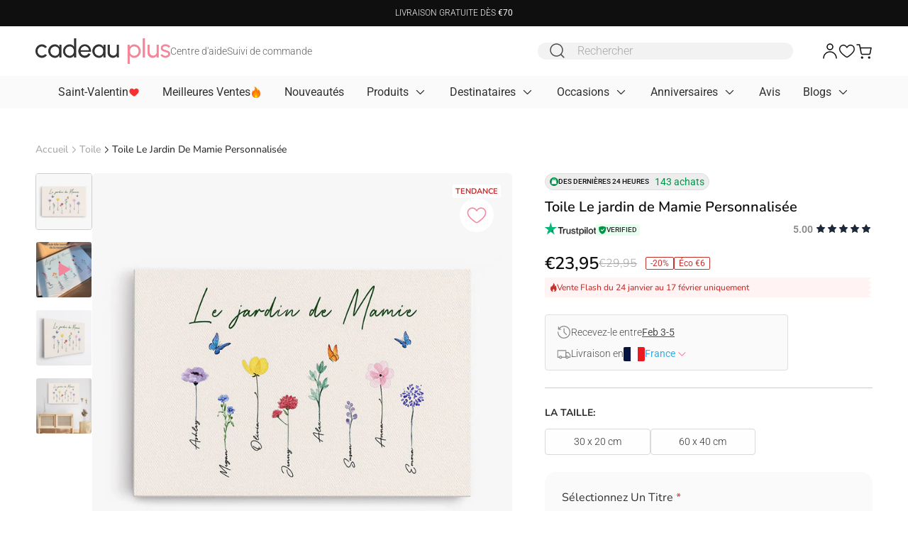

--- FILE ---
content_type: text/html; charset=utf-8
request_url: https://cadeauplus.com/products/le-jardin-de-mamie-toile-personnalisee-cadeau-pour-mamie-maman-0065c240h
body_size: 127441
content:
<!DOCTYPE html>
<html lang="fr-FR">
  <head>
    <meta charset="utf-8">
    <meta http-equiv="X-UA-Compatible" content="IE=edge">
    
      <meta name="language" content="fr-FR" />
      <link rel="alternate" href="https://cadeauplus.com/products/le-jardin-de-mamie-toile-personnalisee-cadeau-pour-mamie-maman-0065c240h" hreflang="fr-FR" />
    
    <meta name="viewport" content="width=device-width, initial-scale=1, viewport-fit=cover, maximum-scale=1" />
    <meta name="theme-color" content="#FFFFFF">
    <meta http-equiv="Cache-control" content="public">
    <link rel="canonical" href="https://cadeauplus.com/products/le-jardin-de-mamie-toile-personnalisee-cadeau-pour-mamie-maman-0065c240h">
    <link rel="preconnect" href="https://cdn.shopify.com">
    <link rel="preconnect" href="https://fonts.shopifycdn.com" crossorigin>
      <link rel="preload" href="//cadeauplus.com/cdn/fonts/nunito/nunito_n6.1a6c50dce2e2b3b0d31e02dbd9146b5064bea503.woff2" as="font" type="font/woff2" crossorigin>
      <link rel="preload" href="//cadeauplus.com/cdn/fonts/roboto/roboto_n3.9ac06d5955eb603264929711f38e40623ddc14db.woff2" as="font" type="font/woff2" crossorigin>
      <link rel="preload" href="//cadeauplus.com/cdn/fonts/roboto/roboto_n4.2019d890f07b1852f56ce63ba45b2db45d852cba.woff2" as="font" type="font/woff2" crossorigin>
      <link rel="preload" href="//cadeauplus.com/cdn/shop/t/7/assets/placeholder-image-fr.svg?v=38667289902302183161706513308">
    

    
      <link fetchpriority="high" rel="preload" as="image" imagesrcset="//cadeauplus.com/cdn/shop/products/0065C040AFR1-present-personnalisable-Toile-jarrdin-mamie-maman_0a7454d7-a3a5-41c5-94fa-4ee8e05f43e4.jpg?v=1680844598" href="//cadeauplus.com/cdn/shop/products/0065C040AFR1-present-personnalisable-Toile-jarrdin-mamie-maman_0a7454d7-a3a5-41c5-94fa-4ee8e05f43e4.jpg?v=1680844598">
      <link rel="preload" as="script" href="https://cdn.customily.com/shopify/static/customily.shopify.script.unified.js">
      <link rel="preload" as="script" href="https://cdn.customily.com/customily.js">
      <link rel="preload" as="script" href="https://www.paypal.com/sdk/js?client-id=AU_cd7dYLlIPAIz-RBHxFBSFgVK6tKWcw3SagqaDo6hoc88m_cM9fhnXjz_riLj29WFqrFwxn2Xey_Gj&components=messages">
    

    
      <meta name="google-site-verification" content="rgapApJ0sEvfbMIgknqKt2rMgjq7RqRuQXvWIDkELJE">
<meta name="google-site-verification" content="Dn3a3lLaa2T1nj5E0rtbUgdgva5UhMrj-Ey8fKYnTIE">
<!-- Google tag (gtag.js) -->
<script async src="https://www.googletagmanager.com/gtag/js?id=AW-10950806209">
</script>

<script>
  window.dataLayer = window.dataLayer || [];
  function gtag(){dataLayer.push(arguments);}
  gtag('js', new Date());
  gtag('config', 'AW-10950806209');
  gtag('config', 'GTM-WS8RRL4Q');
gtag('consent', 'default', {
  'ad_storage': 'granted',
  'ad_user_data': 'granted',
  'ad_personalization': 'granted',
  'analytics_storage': 'granted'
});
</script>
<meta name="p:domain_verify" content="5852ffcb21be34406e7647fb894e7c8e">
    

    <link rel="icon" type="image/png" href="//cadeauplus.com/cdn/shop/files/favicon.png?crop=center&height=32&v=1706678304&width=32" /><style data-shopify>
  
    @font-face {
  font-family: Nunito;
  font-weight: 300;
  font-style: normal;
  font-display: swap;
  src: url("//cadeauplus.com/cdn/fonts/nunito/nunito_n3.c1d7c2242f5519d084eafc479d7cc132bcc8c480.woff2") format("woff2"),
       url("//cadeauplus.com/cdn/fonts/nunito/nunito_n3.d543cae3671591d99f8b7ed9ea9ca8387fc73b09.woff") format("woff");
}

    @font-face {
  font-family: Nunito;
  font-weight: 400;
  font-style: normal;
  font-display: swap;
  src: url("//cadeauplus.com/cdn/fonts/nunito/nunito_n4.fc49103dc396b42cae9460289072d384b6c6eb63.woff2") format("woff2"),
       url("//cadeauplus.com/cdn/fonts/nunito/nunito_n4.5d26d13beeac3116db2479e64986cdeea4c8fbdd.woff") format("woff");
}

    @font-face {
  font-family: Nunito;
  font-weight: 500;
  font-style: normal;
  font-display: swap;
  src: url("//cadeauplus.com/cdn/fonts/nunito/nunito_n5.a0f0edcf8fc7e6ef641de980174adff4690e50c2.woff2") format("woff2"),
       url("//cadeauplus.com/cdn/fonts/nunito/nunito_n5.b31690ac83c982675aeba15b7e6c0a6ec38755b3.woff") format("woff");
}

    @font-face {
  font-family: Nunito;
  font-weight: 600;
  font-style: normal;
  font-display: swap;
  src: url("//cadeauplus.com/cdn/fonts/nunito/nunito_n6.1a6c50dce2e2b3b0d31e02dbd9146b5064bea503.woff2") format("woff2"),
       url("//cadeauplus.com/cdn/fonts/nunito/nunito_n6.6b124f3eac46044b98c99f2feb057208e260962f.woff") format("woff");
}

    @font-face {
  font-family: Nunito;
  font-weight: 700;
  font-style: normal;
  font-display: swap;
  src: url("//cadeauplus.com/cdn/fonts/nunito/nunito_n7.37cf9b8cf43b3322f7e6e13ad2aad62ab5dc9109.woff2") format("woff2"),
       url("//cadeauplus.com/cdn/fonts/nunito/nunito_n7.45cfcfadc6630011252d54d5f5a2c7c98f60d5de.woff") format("woff");
}


    @font-face {
  font-family: Roboto;
  font-weight: 300;
  font-style: normal;
  font-display: swap;
  src: url("//cadeauplus.com/cdn/fonts/roboto/roboto_n3.9ac06d5955eb603264929711f38e40623ddc14db.woff2") format("woff2"),
       url("//cadeauplus.com/cdn/fonts/roboto/roboto_n3.797df4bf78042ba6106158fcf6a8d0e116fbfdae.woff") format("woff");
}

    @font-face {
  font-family: Roboto;
  font-weight: 400;
  font-style: normal;
  font-display: swap;
  src: url("//cadeauplus.com/cdn/fonts/roboto/roboto_n4.2019d890f07b1852f56ce63ba45b2db45d852cba.woff2") format("woff2"),
       url("//cadeauplus.com/cdn/fonts/roboto/roboto_n4.238690e0007583582327135619c5f7971652fa9d.woff") format("woff");
}

    @font-face {
  font-family: Roboto;
  font-weight: 500;
  font-style: normal;
  font-display: swap;
  src: url("//cadeauplus.com/cdn/fonts/roboto/roboto_n5.250d51708d76acbac296b0e21ede8f81de4e37aa.woff2") format("woff2"),
       url("//cadeauplus.com/cdn/fonts/roboto/roboto_n5.535e8c56f4cbbdea416167af50ab0ff1360a3949.woff") format("woff");
}

    @font-face {
  font-family: Roboto;
  font-weight: 600;
  font-style: normal;
  font-display: swap;
  src: url("//cadeauplus.com/cdn/fonts/roboto/roboto_n6.3d305d5382545b48404c304160aadee38c90ef9d.woff2") format("woff2"),
       url("//cadeauplus.com/cdn/fonts/roboto/roboto_n6.bb37be020157f87e181e5489d5e9137ad60c47a2.woff") format("woff");
}

    @font-face {
  font-family: Roboto;
  font-weight: 700;
  font-style: normal;
  font-display: swap;
  src: url("//cadeauplus.com/cdn/fonts/roboto/roboto_n7.f38007a10afbbde8976c4056bfe890710d51dec2.woff2") format("woff2"),
       url("//cadeauplus.com/cdn/fonts/roboto/roboto_n7.94bfdd3e80c7be00e128703d245c207769d763f9.woff") format("woff");
}

  
</style>
    <link rel="preload" href="//cadeauplus.com/cdn/shop/t/7/assets/theme.css?v=160579083957205727881769662146" as="style" />
    <link rel="stylesheet" href="//cadeauplus.com/cdn/shop/t/7/assets/theme.css?v=160579083957205727881769662146" />
    
    
    <title>Tableau Le Jardin De Mamie
        - Cadeau Plus</title>


  
    <meta name="author" content="Cadeau Plus">
  


<meta property="og:site_name" content="Cadeau Plus">
<meta property="og:url" content="https://cadeauplus.com/products/le-jardin-de-mamie-toile-personnalisee-cadeau-pour-mamie-maman-0065c240h">
<meta property="og:title" content="Tableau Le Jardin De Mamie">





  
    <meta property="og:description" content="Offrez le tableau « Le Jardin de Mamie » personnalisé : photo, fleurs et message tendre, impression premium et livraison rapide. Un cadeau qui illumine les cœurs.">
  


<meta name="og:description" content="Offrez le tableau « Le Jardin de Mamie » personnalisé : photo, fleurs et message tendre, impression premium et livraison rapide. Un cadeau qui illumine les cœurs.">


<meta property="og:type" content="product">


<meta property="og:price:amount" content="23,95">
  <meta property="og:price:currency" content="EUR"><meta property="og:image" content="https://cadeauplus.com/cdn/shop/products/0065C040AFR1-present-personnalisable-Toile-jarrdin-mamie-maman_0a7454d7-a3a5-41c5-94fa-4ee8e05f43e4.jpg">
  <meta property="og:image:width" content="1200">
  <meta property="og:image:height" content="630">
  <meta property="og:image:alt" content="Tableau Le Jardin De Mamie">
  <meta property="twitter:image" content="https://cadeauplus.com/cdn/shop/products/0065C040AFR1-present-personnalisable-Toile-jarrdin-mamie-maman_0a7454d7-a3a5-41c5-94fa-4ee8e05f43e4.jpg">
  <meta property="twitter:image:alt" content="Tableau Le Jardin De Mamie"><meta name="twitter:site" content="@https://x.com/CadeauPlus2"><meta name="twitter:card" content="summary_large_image">
<meta name="twitter:title" content="Tableau Le Jardin De Mamie">
<meta name="twitter:description" content="Offrez le tableau « Le Jardin de Mamie » personnalisé : photo, fleurs et message tendre, impression premium et livraison rapide. Un cadeau qui illumine les cœurs."><meta name="robots" content="index,follow"><meta name="description" content="Offrez le tableau « Le Jardin de Mamie » personnalisé : photo, fleurs et message tendre, impression premium et livraison rapide. Un cadeau qui illumine les cœurs.">

    
    <style data-shopify>
    :root {
      --font-heading: Nunito;
      --font-body: Roboto;
      --page-width: 1420px;
      --page-width-secondary: 976px;

      --color-primary-50: #fefefe;
      --color-primary-100: #ededed;
      --color-primary-200: #E0E0E0;
      --color-primary-250: #D9D9D9;
      --color-primary-300: #CDCDCD;
      --color-primary-400: #A8A8A8;
      --color-primary-500: #878787;
      --color-primary-600: #606060;
      --color-primary-700: #4D4D4D;
      --color-primary-800: #2F2F2F;
      --color-primary-900: #0f0f0f;

      --color-secondary-50: #fffcff;
      --color-secondary-100: #FFF7F4;
      --color-secondary-200: #E0E0E0;
      --color-secondary-250: #D9D9D9;
      --color-secondary-300: #fdb8b7;
      --color-secondary-400: #A8A8A8;
      --color-secondary-500: #878787;
      --color-secondary-600: #606060;
      --color-secondary-700: #4D4D4D;
      --color-secondary-800: #f3869a;
      --color-secondary-900: #0f0f0f;

      --color-background: #ffffff;
      --color-secondary-background: #FAFAFA;
      --color-error: #F73131;
      --color-warning: #FEA53F;
      --color-success: #00944A;
      --color-sale: #C5312D;
      --color-hot: #C5312D;
      --color-new: #4D4D4D;
      --color-soldout: #A8A8A8;


      --freeship: "Livraison gratuite";
      --prev: url("//cadeauplus.com/cdn/shop/t/7/assets/icon-prev.svg?v=43571513283634542111706253120");
      --next: url("//cadeauplus.com/cdn/shop/t/7/assets/icon-next.svg?v=44421530672052101101706253119");
      --down: url("//cadeauplus.com/cdn/shop/t/7/assets/icon-down.svg?v=80724279746986071591705457265");
      --star: url("//cadeauplus.com/cdn/shop/t/7/assets/icon-star.svg?v=153090000130874552521751971513");
      --enter: url("icon-enter.svg");
      --logo: url("//cadeauplus.com/cdn/shop/files/logo_dt.png?height=18&v=1706168182");
      
        --linkto: url("//cadeauplus.com/cdn/shop/t/7/assets/icon-linktoFR.svg?v=55578410204586123721718082134");
      
      --star-empty: url("//cadeauplus.com/cdn/shop/t/7/assets/icon-star-empty.svg?v=8830663127888080671705457265");
      --star-half: url("//cadeauplus.com/cdn/shop/t/7/assets/icon-star-half.svg?v=67036237142423627471716976588");
      --star-primary-700: url("//cadeauplus.com/cdn/shop/t/7/assets/icon-star-primary-700.svg?v=130928144142737347261706253121");
      --badge-review: attr(data-rating) "\00a0" var(--star-primary-700);

      --dot: url("//cadeauplus.com/cdn/shop/t/7/assets/icon-dot.svg?v=31530");
      --eye-hover: url("//cadeauplus.com/cdn/shop/t/7/assets/icon-eye-hover.svg?v=11340542564110928331705457265");
      
        --eye: url("//cadeauplus.com/cdn/shop/t/7/assets/icon-eye-fr.svg?v=11591754742614342581706342180");
      
      --verify: url("//cadeauplus.com/cdn/shop/t/7/assets/icon-vertify.svg?v=94936558754649016931705457265");
      --shield: url("//cadeauplus.com/cdn/shop/t/7/assets/icon-shield.svg?v=19735304146565315431705457265");
      --verify-text: "Acheteur vérifié";
      --success-message: url("//cadeauplus.com/cdn/shop/t/7/assets/icon-success-message.svg?v=63518311039416940041720688624");
      --success-message-mobile: url("//cadeauplus.com/cdn/shop/t/7/assets/icon-success-message-mobile.svg?v=482934306961817141720688623");
      --select: url("//cadeauplus.com/cdn/shop/t/7/assets/icon-select.svg?v=133466066492998571461705457265");
      --image-upload: url("//cadeauplus.com/cdn/shop/t/7/assets/icon-image-upload.svg?v=67437868227398459421705457265");
      --image-favicon: url("//cadeauplus.com/cdn/shop/files/favicon.png?v=1706678304&width=98");
      --detail-product: "Détails du Produit";
      --image-ask: url("//cadeauplus.com/cdn/shop/t/7/assets/icon-ask.svg?v=80886790471682319801751971524");
      --image-close: url("//cadeauplus.com/cdn/shop/t/7/assets/icon-close.svg?v=141092721062211703561751971525");

      
        --image-placeholder: url("//cadeauplus.com/cdn/shop/t/7/assets/placeholder-image-fr.svg?v=38667289902302183161706513308");
        --image-logo: url("//cadeauplus.com/cdn/shop/t/7/assets/logo-fr.svg?v=15636897008996963051716976590");
        --image-logo-review: url("//cadeauplus.com/cdn/shop/t/7/assets/logo-fr-review.svg?v=10047617680547808771718277544");
      
    }
    </style>

    

    
     <script defer>window.performance && window.performance.mark && window.performance.mark('shopify.content_for_header.start');</script><meta id="shopify-digital-wallet" name="shopify-digital-wallet" content="/72853684565/digital_wallets/dialog">
<meta name="shopify-checkout-api-token" content="87abc6c924bdd96cbb7384aba2d47c5a">
<meta id="in-context-paypal-metadata" data-shop-id="72853684565" data-venmo-supported="false" data-environment="production" data-locale="fr_FR" data-paypal-v4="true" data-currency="EUR">
<link rel="alternate" type="application/json+oembed" href="https://cadeauplus.com/products/le-jardin-de-mamie-toile-personnalisee-cadeau-pour-mamie-maman-0065c240h.oembed">
<script defer="defer" src="/checkouts/internal/preloads.js?locale=fr-FR"></script>
<script id="apple-pay-shop-capabilities" type="application/json">{"shopId":72853684565,"countryCode":"FR","currencyCode":"EUR","merchantCapabilities":["supports3DS"],"merchantId":"gid:\/\/shopify\/Shop\/72853684565","merchantName":"Cadeau Plus","requiredBillingContactFields":["postalAddress","email"],"requiredShippingContactFields":["postalAddress","email"],"shippingType":"shipping","supportedNetworks":["visa","masterCard","amex"],"total":{"type":"pending","label":"Cadeau Plus","amount":"1.00"},"shopifyPaymentsEnabled":false,"supportsSubscriptions":false}</script>
<script id="shopify-features" type="application/json">{"accessToken":"87abc6c924bdd96cbb7384aba2d47c5a","betas":["rich-media-storefront-analytics"],"domain":"cadeauplus.com","predictiveSearch":true,"shopId":72853684565,"locale":"fr"}</script>
<script defer>var Shopify = Shopify || {};
Shopify.shop = "cadeau-plus-fr.myshopify.com";
Shopify.locale = "fr";
Shopify.currency = {"active":"EUR","rate":"1.0"};
Shopify.country = "FR";
Shopify.theme = {"name":"Timind 2.0","id":163486368085,"schema_name":"Timind","schema_version":"2.0.0","theme_store_id":null,"role":"main"};
Shopify.theme.handle = "null";
Shopify.theme.style = {"id":null,"handle":null};
Shopify.cdnHost = "cadeauplus.com/cdn";
Shopify.routes = Shopify.routes || {};
Shopify.routes.root = "/";</script>
<script type="module">!function(o){(o.Shopify=o.Shopify||{}).modules=!0}(window);</script>
<script defer>!function(o){function n(){var o=[];function n(){o.push(Array.prototype.slice.apply(arguments))}return n.q=o,n}var t=o.Shopify=o.Shopify||{};t.loadFeatures=n(),t.autoloadFeatures=n()}(window);</script>
<script id="shop-js-analytics" type="application/json">{"pageType":"product"}</script>
<script defer="defer" defer type="module" src="//cadeauplus.com/cdn/shopifycloud/shop-js/modules/v2/client.init-shop-cart-sync_Lpn8ZOi5.fr.esm.js"></script>
<script defer="defer" defer type="module" src="//cadeauplus.com/cdn/shopifycloud/shop-js/modules/v2/chunk.common_X4Hu3kma.esm.js"></script>
<script defer="defer" defer type="module" src="//cadeauplus.com/cdn/shopifycloud/shop-js/modules/v2/chunk.modal_BV0V5IrV.esm.js"></script>
<script type="module">
  await import("//cadeauplus.com/cdn/shopifycloud/shop-js/modules/v2/client.init-shop-cart-sync_Lpn8ZOi5.fr.esm.js");
await import("//cadeauplus.com/cdn/shopifycloud/shop-js/modules/v2/chunk.common_X4Hu3kma.esm.js");
await import("//cadeauplus.com/cdn/shopifycloud/shop-js/modules/v2/chunk.modal_BV0V5IrV.esm.js");

  window.Shopify.SignInWithShop?.initShopCartSync?.({"fedCMEnabled":true,"windoidEnabled":true});

</script>
<script>window.shopifyAppUrls = ["https:\/\/cdn2.recomaticapp.com\/assets\/recomatic2-2-063abcd3484bd44647516b2fbc04d61d093e4d399cd4d8c1c7b1a611231b9a80.js?shop=cadeau-plus-fr.myshopify.com"];</script><script defer>window.ShopifyPaypalV4VisibilityTracking = true;</script>
<script id="form-persister">!function(){'use strict';const t='contact',e='new_comment',n=[[t,t],['blogs',e],['comments',e],[t,'customer']],o='password',r='form_key',c=['recaptcha-v3-token','g-recaptcha-response','h-captcha-response',o],s=()=>{try{return window.sessionStorage}catch{return}},i='__shopify_v',u=t=>t.elements[r],a=function(){const t=[...n].map((([t,e])=>`form[action*='/${t}']:not([data-nocaptcha='true']) input[name='form_type'][value='${e}']`)).join(',');var e;return e=t,()=>e?[...document.querySelectorAll(e)].map((t=>t.form)):[]}();function m(t){const e=u(t);a().includes(t)&&(!e||!e.value)&&function(t){try{if(!s())return;!function(t){const e=s();if(!e)return;const n=u(t);if(!n)return;const o=n.value;o&&e.removeItem(o)}(t);const e=Array.from(Array(32),(()=>Math.random().toString(36)[2])).join('');!function(t,e){u(t)||t.append(Object.assign(document.createElement('input'),{type:'hidden',name:r})),t.elements[r].value=e}(t,e),function(t,e){const n=s();if(!n)return;const r=[...t.querySelectorAll(`input[type='${o}']`)].map((({name:t})=>t)),u=[...c,...r],a={};for(const[o,c]of new FormData(t).entries())u.includes(o)||(a[o]=c);n.setItem(e,JSON.stringify({[i]:1,action:t.action,data:a}))}(t,e)}catch(e){console.error('failed to persist form',e)}}(t)}const f=t=>{if('true'===t.dataset.persistBound)return;const e=function(t,e){const n=function(t){return'function'==typeof t.submit?t.submit:HTMLFormElement.prototype.submit}(t).bind(t);return function(){let t;return()=>{t||(t=!0,(()=>{try{e(),n()}catch(t){(t=>{console.error('form submit failed',t)})(t)}})(),setTimeout((()=>t=!1),250))}}()}(t,(()=>{m(t)}));!function(t,e){if('function'==typeof t.submit&&'function'==typeof e)try{t.submit=e}catch{}}(t,e),t.addEventListener('submit',(t=>{t.preventDefault(),e()})),t.dataset.persistBound='true'};!function(){function t(t){const e=(t=>{const e=t.target;return e instanceof HTMLFormElement?e:e&&e.form})(t);e&&m(e)}document.addEventListener('submit',t),document.addEventListener('DOMContentLoaded',(()=>{const e=a();for(const t of e)f(t);var n;n=document.body,new window.MutationObserver((t=>{for(const e of t)if('childList'===e.type&&e.addedNodes.length)for(const t of e.addedNodes)1===t.nodeType&&'FORM'===t.tagName&&a().includes(t)&&f(t)})).observe(n,{childList:!0,subtree:!0,attributes:!1}),document.removeEventListener('submit',t)}))}()}();</script>
<script integrity="sha256-4kQ18oKyAcykRKYeNunJcIwy7WH5gtpwJnB7kiuLZ1E=" data-source-attribution="shopify.loadfeatures" defer="defer" src="//cadeauplus.com/cdn/shopifycloud/storefront/assets/storefront/load_feature-a0a9edcb.js" crossorigin="anonymous"></script>
<script data-source-attribution="shopify.dynamic_checkout.dynamic.init">var Shopify=Shopify||{};Shopify.PaymentButton=Shopify.PaymentButton||{isStorefrontPortableWallets:!0,init:function(){window.Shopify.PaymentButton.init=function(){};var t=document.createElement("script");t.src="https://cadeauplus.com/cdn/shopifycloud/portable-wallets/latest/portable-wallets.fr.js",t.type="module",document.head.appendChild(t)}};
</script>
<script data-source-attribution="shopify.dynamic_checkout.buyer_consent">
  function portableWalletsHideBuyerConsent(e){var t=document.getElementById("shopify-buyer-consent"),n=document.getElementById("shopify-subscription-policy-button");t&&n&&(t.classList.add("hidden"),t.setAttribute("aria-hidden","true"),n.removeEventListener("click",e))}function portableWalletsShowBuyerConsent(e){var t=document.getElementById("shopify-buyer-consent"),n=document.getElementById("shopify-subscription-policy-button");t&&n&&(t.classList.remove("hidden"),t.removeAttribute("aria-hidden"),n.addEventListener("click",e))}window.Shopify?.PaymentButton&&(window.Shopify.PaymentButton.hideBuyerConsent=portableWalletsHideBuyerConsent,window.Shopify.PaymentButton.showBuyerConsent=portableWalletsShowBuyerConsent);
</script>
<script data-source-attribution="shopify.dynamic_checkout.cart.bootstrap">document.addEventListener("DOMContentLoaded",(function(){function t(){return document.querySelector("shopify-accelerated-checkout-cart, shopify-accelerated-checkout")}if(t())Shopify.PaymentButton.init();else{new MutationObserver((function(e,n){t()&&(Shopify.PaymentButton.init(),n.disconnect())})).observe(document.body,{childList:!0,subtree:!0})}}));
</script>
<script id='scb4127' type='text/javascript' defer='' src='https://cadeauplus.com/cdn/shopifycloud/privacy-banner/storefront-banner.js'></script><link id="shopify-accelerated-checkout-styles" rel="stylesheet" media="screen" href="https://cadeauplus.com/cdn/shopifycloud/portable-wallets/latest/accelerated-checkout-backwards-compat.css" crossorigin="anonymous">
<style id="shopify-accelerated-checkout-cart">
        #shopify-buyer-consent {
  margin-top: 1em;
  display: inline-block;
  width: 100%;
}

#shopify-buyer-consent.hidden {
  display: none;
}

#shopify-subscription-policy-button {
  background: none;
  border: none;
  padding: 0;
  text-decoration: underline;
  font-size: inherit;
  cursor: pointer;
}

#shopify-subscription-policy-button::before {
  box-shadow: none;
}

      </style>

<script defer>window.performance && window.performance.mark && window.performance.mark('shopify.content_for_header.end');</script>




    <script>
        window.shopUrl = 'https://cadeauplus.com';
        window.routes = {
          cart_add_url: '/cart/add',
          cart_change_url: '/cart/change',
          cart_update_url: '/cart/update',
          cart_url: '/cart',
          cart_ajax_url: '/cart?view=ajax',
          predictive_search_url: '/search/suggest',
          account: '/account',
          accountLogout: '/account/logout'
        };
        window.form = {
          email: `Adresse e-mail invalide.`,
          username: `Nom d&#39;utilisateur invalide.`,
          body: `Corps de texte invalide.`,
          phone: `Numéro de téléphone invalide.`,
          default: `Ce champ est requis.`
        }
        window.cartStrings = {
          error: `Une erreur s&#39;est produite lors de la mise à jour de votre panier. Veuillez réessayer.`,
          quantityError: `Vous ne pouvez ajouter que [quantity] de cet article à votre panier.`
        };
        window.count = {
          item: ` Article`,
          items: ` Articles`
        };
        window.variantStrings = {
          addToCart: `Ajouter au panier`,
          soldOut: `Stock épuisé`,
          unavailable: `Indisponible`
        };
      
        window.accessibilityStrings = {
          imageAvailable: `L&#39;image [index] est maintenant disponible en vue galerie`,
          shareSuccess: `Partager`
        };
        window.Shopify = {
          ...Shopify,
          currency_format: '€'
        };
    </script>

  <!-- BEGIN app block: shopify://apps/judge-me-reviews/blocks/judgeme_core/61ccd3b1-a9f2-4160-9fe9-4fec8413e5d8 --><!-- Start of Judge.me Core -->






<link rel="dns-prefetch" href="https://cdnwidget.judge.me">
<link rel="dns-prefetch" href="https://cdn.judge.me">
<link rel="dns-prefetch" href="https://cdn1.judge.me">
<link rel="dns-prefetch" href="https://api.judge.me">

<script data-cfasync='false' class='jdgm-settings-script'>window.jdgmSettings={"pagination":5,"disable_web_reviews":false,"badge_no_review_text":"Aucun avis","badge_n_reviews_text":"({{ n }})","badge_star_color":"#000000","hide_badge_preview_if_no_reviews":true,"badge_hide_text":false,"enforce_center_preview_badge":false,"widget_title":"Avis Client","widget_open_form_text":"Écrire un avis","widget_close_form_text":"Annuler l'avis","widget_refresh_page_text":"Actualiser la page","widget_summary_text":"{{ average_rating }}","widget_no_review_text":"0","widget_name_field_text":"Nom","widget_verified_name_field_text":"Nom vérifié (public)","widget_name_placeholder_text":"Nom d'affichage","widget_required_field_error_text":"Ce champ est obligatoire.","widget_email_field_text":"Adresse email","widget_verified_email_field_text":"Email vérifié (privé, ne peut pas être modifié)","widget_email_placeholder_text":"Votre adresse email","widget_email_field_error_text":"Veuillez entrer une adresse email valide.","widget_rating_field_text":"Évaluation","widget_review_title_field_text":"Titre de l'avis","widget_review_title_placeholder_text":"Donnez un titre à votre avis","widget_review_body_field_text":"Contenu de l'avis","widget_review_body_placeholder_text":"Commencez à écrire ici...","widget_pictures_field_text":"Photo/Vidéo (facultatif)","widget_submit_review_text":"Soumettre l'avis","widget_submit_verified_review_text":"Soumettre un avis vérifié","widget_submit_success_msg_with_auto_publish":"Merci. Nous vous contacterons très bientôt","widget_submit_success_msg_no_auto_publish":"Merci. Nous vous contacterons très bientôt","widget_show_default_reviews_out_of_total_text":"Affichage de {{ n_reviews_shown }} sur {{ n_reviews }} avis.","widget_show_all_link_text":"Tout afficher","widget_show_less_link_text":"Afficher moins","widget_author_said_text":"{{ reviewer_name }} a dit :","widget_days_text":"il y a {{ n }} jour/jours","widget_weeks_text":"il y a {{ n }} semaine/semaines","widget_months_text":"il y a {{ n }} mois","widget_years_text":"il y a {{ n }} an/ans","widget_yesterday_text":"Hier","widget_today_text":"Aujourd'hui","widget_replied_text":"{{ shop_name }}","widget_read_more_text":"Lire plus","widget_reviewer_name_as_initial":"","widget_rating_filter_color":"#333333","widget_rating_filter_see_all_text":"Voir tous les avis","widget_sorting_most_recent_text":"Plus récents","widget_sorting_highest_rating_text":"Meilleures notes","widget_sorting_lowest_rating_text":"Notes les plus basses","widget_sorting_with_pictures_text":"Uniquement les photos","widget_sorting_most_helpful_text":"Plus utiles","widget_open_question_form_text":"Poser une question","widget_reviews_subtab_text":"Avis","widget_questions_subtab_text":"Questions","widget_question_label_text":"Question","widget_answer_label_text":"Réponse","widget_question_placeholder_text":"Écrivez votre question ici","widget_submit_question_text":"Soumettre la question","widget_question_submit_success_text":"Merci pour votre question ! Nous vous notifierons dès qu'elle aura une réponse.","widget_star_color":"#000000","verified_badge_text":"Vérifié","verified_badge_bg_color":"#F3869A","verified_badge_text_color":"","verified_badge_placement":"removed","widget_review_max_height":3,"widget_hide_border":false,"widget_social_share":false,"widget_thumb":false,"widget_review_location_show":false,"widget_location_format":"country_iso_code","all_reviews_include_out_of_store_products":true,"all_reviews_out_of_store_text":"(hors boutique)","all_reviews_pagination":100,"all_reviews_product_name_prefix_text":"à propos de","enable_review_pictures":true,"enable_question_anwser":false,"widget_theme":"","review_date_format":"dd/mm/yyyy","default_sort_method":"pictures-first","widget_product_reviews_subtab_text":"Avis Produits","widget_shop_reviews_subtab_text":"Avis Boutique","widget_other_products_reviews_text":"Avis pour d'autres produits","widget_store_reviews_subtab_text":"Avis de la boutique","widget_no_store_reviews_text":"Cette boutique n'a pas encore reçu d'avis","widget_web_restriction_product_reviews_text":"Ce produit n'a pas encore reçu d'avis","widget_no_items_text":"Aucun élément trouvé","widget_show_more_text":"Afficher plus","widget_write_a_store_review_text":"Écrire une critique de magasin","widget_other_languages_heading":"Avis dans d'autres langues","widget_translate_review_text":"Traduire l'avis en {{ language }}","widget_translating_review_text":"Traduction en cours...","widget_show_original_translation_text":"Afficher l'original ({{ language }})","widget_translate_review_failed_text":"Impossible de traduire cet avis.","widget_translate_review_retry_text":"Réessayer","widget_translate_review_try_again_later_text":"Réessayez plus tard","show_product_url_for_grouped_product":true,"widget_sorting_pictures_first_text":"Photos en premier","show_pictures_on_all_rev_page_mobile":false,"show_pictures_on_all_rev_page_desktop":false,"floating_tab_hide_mobile_install_preference":false,"floating_tab_button_name":"★ Avis","floating_tab_title":"Laissons nos clients parler pour nous","floating_tab_button_color":"","floating_tab_button_background_color":"","floating_tab_url":"","floating_tab_url_enabled":false,"floating_tab_tab_style":"text","all_reviews_text_badge_text":"{{ shop.metafields.judgeme.all_reviews_count }} reviews","all_reviews_text_badge_text_branded_style":"{{ shop.metafields.judgeme.all_reviews_rating | round: 1 }} sur 5 étoiles basé sur {{ shop.metafields.judgeme.all_reviews_count }} avis","is_all_reviews_text_badge_a_link":false,"show_stars_for_all_reviews_text_badge":true,"all_reviews_text_badge_url":"","all_reviews_text_style":"text","all_reviews_text_color_style":"judgeme_brand_color","all_reviews_text_color":"#108474","all_reviews_text_show_jm_brand":true,"featured_carousel_show_header":true,"featured_carousel_title":"Avis des Clients","testimonials_carousel_title":"Les clients nous disent","videos_carousel_title":"Histoire de clients réels","cards_carousel_title":"Les clients nous disent","featured_carousel_count_text":"sur {{ n }} avis","featured_carousel_add_link_to_all_reviews_page":false,"featured_carousel_url":"","featured_carousel_show_images":true,"featured_carousel_autoslide_interval":5,"featured_carousel_arrows_on_the_sides":true,"featured_carousel_height":250,"featured_carousel_width":100,"featured_carousel_image_size":0,"featured_carousel_image_height":250,"featured_carousel_arrow_color":"#eeeeee","verified_count_badge_style":"vintage","verified_count_badge_orientation":"horizontal","verified_count_badge_color_style":"judgeme_brand_color","verified_count_badge_color":"#108474","is_verified_count_badge_a_link":false,"verified_count_badge_url":"","verified_count_badge_show_jm_brand":true,"widget_rating_preset_default":5,"widget_first_sub_tab":"product-reviews","widget_show_histogram":true,"widget_histogram_use_custom_color":true,"widget_pagination_use_custom_color":true,"widget_star_use_custom_color":true,"widget_verified_badge_use_custom_color":true,"widget_write_review_use_custom_color":true,"picture_reminder_submit_button":"Upload Pictures","enable_review_videos":false,"mute_video_by_default":false,"widget_sorting_videos_first_text":"Vidéos en premier","widget_review_pending_text":"En attente","featured_carousel_items_for_large_screen":4,"social_share_options_order":"Facebook,Twitter","remove_microdata_snippet":true,"disable_json_ld":false,"enable_json_ld_products":false,"preview_badge_show_question_text":false,"preview_badge_no_question_text":"Aucune question","preview_badge_n_question_text":"{{ number_of_questions }} question/questions","qa_badge_show_icon":false,"qa_badge_position":"same-row","remove_judgeme_branding":true,"widget_add_search_bar":false,"widget_search_bar_placeholder":"Recherche","widget_sorting_verified_only_text":"Vérifiés uniquement","featured_carousel_theme":"compact","featured_carousel_show_rating":true,"featured_carousel_show_title":true,"featured_carousel_show_body":true,"featured_carousel_show_date":false,"featured_carousel_show_reviewer":true,"featured_carousel_show_product":false,"featured_carousel_header_background_color":"#108474","featured_carousel_header_text_color":"#ffffff","featured_carousel_name_product_separator":"reviewed","featured_carousel_full_star_background":"#108474","featured_carousel_empty_star_background":"#dadada","featured_carousel_vertical_theme_background":"#f9fafb","featured_carousel_verified_badge_enable":false,"featured_carousel_verified_badge_color":"#108474","featured_carousel_border_style":"round","featured_carousel_review_line_length_limit":3,"featured_carousel_more_reviews_button_text":"Lire plus d'avis","featured_carousel_view_product_button_text":"Voir le produit","all_reviews_page_load_reviews_on":"button_click","all_reviews_page_load_more_text":"Charger plus d'avis","disable_fb_tab_reviews":false,"enable_ajax_cdn_cache":false,"widget_public_name_text":"affiché publiquement comme","default_reviewer_name":"John Smith","default_reviewer_name_has_non_latin":true,"widget_reviewer_anonymous":"Anonyme","medals_widget_title":"Médailles d'avis Judge.me","medals_widget_background_color":"#f9fafb","medals_widget_position":"footer_all_pages","medals_widget_border_color":"#f9fafb","medals_widget_verified_text_position":"left","medals_widget_use_monochromatic_version":false,"medals_widget_elements_color":"#108474","show_reviewer_avatar":true,"widget_invalid_yt_video_url_error_text":"Pas une URL de vidéo YouTube","widget_max_length_field_error_text":"Veuillez ne pas dépasser {0} caractères.","widget_show_country_flag":false,"widget_show_collected_via_shop_app":true,"widget_verified_by_shop_badge_style":"light","widget_verified_by_shop_text":"Vérifié par la boutique","widget_show_photo_gallery":false,"widget_load_with_code_splitting":true,"widget_ugc_install_preference":false,"widget_ugc_title":"Fait par nous, partagé par vous","widget_ugc_subtitle":"Taguez-nous pour voir votre photo mise en avant sur notre page","widget_ugc_arrows_color":"#ffffff","widget_ugc_primary_button_text":"Acheter maintenant","widget_ugc_primary_button_background_color":"#108474","widget_ugc_primary_button_text_color":"#ffffff","widget_ugc_primary_button_border_width":"0","widget_ugc_primary_button_border_style":"none","widget_ugc_primary_button_border_color":"#108474","widget_ugc_primary_button_border_radius":"25","widget_ugc_secondary_button_text":"Charger plus","widget_ugc_secondary_button_background_color":"#ffffff","widget_ugc_secondary_button_text_color":"#108474","widget_ugc_secondary_button_border_width":"2","widget_ugc_secondary_button_border_style":"solid","widget_ugc_secondary_button_border_color":"#108474","widget_ugc_secondary_button_border_radius":"25","widget_ugc_reviews_button_text":"Voir les avis","widget_ugc_reviews_button_background_color":"#ffffff","widget_ugc_reviews_button_text_color":"#108474","widget_ugc_reviews_button_border_width":"2","widget_ugc_reviews_button_border_style":"solid","widget_ugc_reviews_button_border_color":"#108474","widget_ugc_reviews_button_border_radius":"25","widget_ugc_reviews_button_link_to":"judgeme-reviews-page","widget_ugc_show_post_date":true,"widget_ugc_max_width":"800","widget_rating_metafield_value_type":true,"widget_primary_color":"#F3869A","widget_enable_secondary_color":false,"widget_secondary_color":"#edf5f5","widget_summary_average_rating_text":"{{ average_rating }} sur 5","widget_media_grid_title":"Photos \u0026 vidéos clients","widget_media_grid_see_more_text":"Voir plus","widget_round_style":false,"widget_show_product_medals":false,"widget_verified_by_judgeme_text":"Vérifié par Judge.me","widget_show_store_medals":false,"widget_verified_by_judgeme_text_in_store_medals":"Vérifié par Judge.me","widget_media_field_exceed_quantity_message":"Désolé, nous ne pouvons accepter que {{ max_media }} pour un avis.","widget_media_field_exceed_limit_message":"{{ file_name }} est trop volumineux, veuillez sélectionner un {{ media_type }} de moins de {{ size_limit }}MB.","widget_review_submitted_text":"Votre avis a été soumis","widget_question_submitted_text":"Votre question a été soumis","widget_close_form_text_question":"Annuler","widget_write_your_answer_here_text":"Écrivez votre réponse ici","widget_enabled_branded_link":true,"widget_show_collected_by_judgeme":true,"widget_reviewer_name_color":"","widget_write_review_text_color":"","widget_write_review_bg_color":"#F3869A","widget_collected_by_judgeme_text":"collecté par Judge.me","widget_pagination_type":"load_more","widget_load_more_text":"Charger plus","widget_load_more_color":"#F3869A","widget_full_review_text":"Avis complet","widget_read_more_reviews_text":"Lire plus d'avis","widget_read_questions_text":"Lire les questions","widget_questions_and_answers_text":"Questions \u0026 Réponses","widget_verified_by_text":"Vérifié par","widget_verified_text":"Vérifié","widget_number_of_reviews_text":"{{ number_of_reviews }} avis","widget_back_button_text":"Retour","widget_next_button_text":"Suivant","widget_custom_forms_filter_button":"Filtres","custom_forms_style":"vertical","widget_show_review_information":false,"how_reviews_are_collected":"Comment les avis sont-ils collectés ?","widget_show_review_keywords":false,"widget_gdpr_statement":"Comment nous utilisons vos données : Nous vous contacterons uniquement à propos de l'avis que vous avez laissé, et seulement si nécessaire. En soumettant votre avis, vous acceptez les \u003ca href='https://judge.me/terms' target='_blank' rel='nofollow noopener'\u003econditions\u003c/a\u003e, la \u003ca href='https://judge.me/privacy' target='_blank' rel='nofollow noopener'\u003epolitique de confidentialité\u003c/a\u003e et les \u003ca href='https://judge.me/content-policy' target='_blank' rel='nofollow noopener'\u003epolitiques de contenu\u003c/a\u003e de Judge.me.","widget_multilingual_sorting_enabled":false,"widget_translate_review_content_enabled":false,"widget_translate_review_content_method":"manual","popup_widget_review_selection":"automatically_with_pictures","popup_widget_round_border_style":true,"popup_widget_show_title":true,"popup_widget_show_body":true,"popup_widget_show_reviewer":false,"popup_widget_show_product":true,"popup_widget_show_pictures":true,"popup_widget_use_review_picture":true,"popup_widget_show_on_home_page":true,"popup_widget_show_on_product_page":true,"popup_widget_show_on_collection_page":true,"popup_widget_show_on_cart_page":true,"popup_widget_position":"bottom_left","popup_widget_first_review_delay":5,"popup_widget_duration":5,"popup_widget_interval":5,"popup_widget_review_count":5,"popup_widget_hide_on_mobile":true,"review_snippet_widget_round_border_style":true,"review_snippet_widget_card_color":"#FFFFFF","review_snippet_widget_slider_arrows_background_color":"#FFFFFF","review_snippet_widget_slider_arrows_color":"#000000","review_snippet_widget_star_color":"#108474","show_product_variant":false,"all_reviews_product_variant_label_text":"Variante : ","widget_show_verified_branding":false,"widget_ai_summary_title":"Les clients disent","widget_ai_summary_disclaimer":"Résumé des avis généré par IA basé sur les avis clients récents","widget_show_ai_summary":false,"widget_show_ai_summary_bg":false,"widget_show_review_title_input":true,"redirect_reviewers_invited_via_email":"review_widget","request_store_review_after_product_review":false,"request_review_other_products_in_order":false,"review_form_color_scheme":"default","review_form_corner_style":"square","review_form_star_color":{},"review_form_text_color":"#333333","review_form_background_color":"#ffffff","review_form_field_background_color":"#fafafa","review_form_button_color":{},"review_form_button_text_color":"#ffffff","review_form_modal_overlay_color":"#000000","review_content_screen_title_text":"Comment évalueriez-vous ce produit ?","review_content_introduction_text":"Nous serions ravis que vous partagiez un peu votre expérience.","store_review_form_title_text":"Comment évalueriez-vous cette boutique ?","store_review_form_introduction_text":"Nous serions ravis que vous partagiez un peu votre expérience.","show_review_guidance_text":true,"one_star_review_guidance_text":"Mauvais","five_star_review_guidance_text":"Excellent","customer_information_screen_title_text":"À propos de vous","customer_information_introduction_text":"Veuillez nous en dire plus sur vous.","custom_questions_screen_title_text":"Votre expérience en détail","custom_questions_introduction_text":"Voici quelques questions pour nous aider à mieux comprendre votre expérience.","review_submitted_screen_title_text":"Merci pour votre avis !","review_submitted_screen_thank_you_text":"Nous le traitons et il apparaîtra bientôt dans la boutique.","review_submitted_screen_email_verification_text":"Veuillez confirmer votre email en cliquant sur le lien que nous venons de vous envoyer. Cela nous aide à maintenir des avis authentiques.","review_submitted_request_store_review_text":"Aimeriez-vous partager votre expérience d'achat avec nous ?","review_submitted_review_other_products_text":"Aimeriez-vous évaluer ces produits ?","store_review_screen_title_text":"Voulez-vous partager votre expérience de shopping avec nous ?","store_review_introduction_text":"Nous apprécions votre retour d'expérience et nous l'utilisons pour nous améliorer. Veuillez partager vos pensées ou suggestions.","reviewer_media_screen_title_picture_text":"Partager une photo","reviewer_media_introduction_picture_text":"Téléchargez une photo pour étayer votre avis.","reviewer_media_screen_title_video_text":"Partager une vidéo","reviewer_media_introduction_video_text":"Téléchargez une vidéo pour étayer votre avis.","reviewer_media_screen_title_picture_or_video_text":"Partager une photo ou une vidéo","reviewer_media_introduction_picture_or_video_text":"Téléchargez une photo ou une vidéo pour étayer votre avis.","reviewer_media_youtube_url_text":"Collez votre URL Youtube ici","advanced_settings_next_step_button_text":"Suivant","advanced_settings_close_review_button_text":"Fermer","modal_write_review_flow":false,"write_review_flow_required_text":"Obligatoire","write_review_flow_privacy_message_text":"Nous respectons votre vie privée.","write_review_flow_anonymous_text":"Avis anonyme","write_review_flow_visibility_text":"Ne sera pas visible pour les autres clients.","write_review_flow_multiple_selection_help_text":"Sélectionnez autant que vous le souhaitez","write_review_flow_single_selection_help_text":"Sélectionnez une option","write_review_flow_required_field_error_text":"Ce champ est obligatoire","write_review_flow_invalid_email_error_text":"Veuillez saisir une adresse email valide","write_review_flow_max_length_error_text":"Max. {{ max_length }} caractères.","write_review_flow_media_upload_text":"\u003cb\u003eCliquez pour télécharger\u003c/b\u003e ou glissez-déposez","write_review_flow_gdpr_statement":"Nous vous contacterons uniquement au sujet de votre avis si nécessaire. En soumettant votre avis, vous acceptez nos \u003ca href='https://judge.me/terms' target='_blank' rel='nofollow noopener'\u003econditions d'utilisation\u003c/a\u003e et notre \u003ca href='https://judge.me/privacy' target='_blank' rel='nofollow noopener'\u003epolitique de confidentialité\u003c/a\u003e.","rating_only_reviews_enabled":false,"show_negative_reviews_help_screen":false,"new_review_flow_help_screen_rating_threshold":3,"negative_review_resolution_screen_title_text":"Dites-nous plus","negative_review_resolution_text":"Votre expérience est importante pour nous. S'il y a eu des problèmes avec votre achat, nous sommes là pour vous aider. N'hésitez pas à nous contacter, nous aimerions avoir l'opportunité de corriger les choses.","negative_review_resolution_button_text":"Contactez-nous","negative_review_resolution_proceed_with_review_text":"Laisser un avis","negative_review_resolution_subject":"Problème avec l'achat de {{ shop_name }}.{{ order_name }}","preview_badge_collection_page_install_status":false,"widget_review_custom_css":"","preview_badge_custom_css":"","preview_badge_stars_count":"5-stars","featured_carousel_custom_css":"","floating_tab_custom_css":"","all_reviews_widget_custom_css":"","medals_widget_custom_css":"","verified_badge_custom_css":"","all_reviews_text_custom_css":"","transparency_badges_collected_via_store_invite":false,"transparency_badges_from_another_provider":false,"transparency_badges_collected_from_store_visitor":false,"transparency_badges_collected_by_verified_review_provider":false,"transparency_badges_earned_reward":false,"transparency_badges_collected_via_store_invite_text":"Avis collecté via l'invitation du magasin","transparency_badges_from_another_provider_text":"Avis collecté d'un autre fournisseur","transparency_badges_collected_from_store_visitor_text":"Avis collecté d'un visiteur du magasin","transparency_badges_written_in_google_text":"Avis écrit sur Google","transparency_badges_written_in_etsy_text":"Avis écrit sur Etsy","transparency_badges_written_in_shop_app_text":"Avis écrit sur Shop App","transparency_badges_earned_reward_text":"Avis a gagné une récompense pour une commande future","product_review_widget_per_page":10,"widget_store_review_label_text":"Avis de la boutique","checkout_comment_extension_title_on_product_page":"Customer Comments","checkout_comment_extension_num_latest_comment_show":5,"checkout_comment_extension_format":"name_and_timestamp","checkout_comment_customer_name":"last_initial","checkout_comment_comment_notification":true,"preview_badge_collection_page_install_preference":true,"preview_badge_home_page_install_preference":false,"preview_badge_product_page_install_preference":true,"review_widget_install_preference":"","review_carousel_install_preference":true,"floating_reviews_tab_install_preference":"none","verified_reviews_count_badge_install_preference":false,"all_reviews_text_install_preference":false,"review_widget_best_location":true,"judgeme_medals_install_preference":false,"review_widget_revamp_enabled":false,"review_widget_qna_enabled":false,"review_widget_header_theme":"minimal","review_widget_widget_title_enabled":true,"review_widget_header_text_size":"medium","review_widget_header_text_weight":"regular","review_widget_average_rating_style":"compact","review_widget_bar_chart_enabled":true,"review_widget_bar_chart_type":"numbers","review_widget_bar_chart_style":"standard","review_widget_expanded_media_gallery_enabled":false,"review_widget_reviews_section_theme":"standard","review_widget_image_style":"thumbnails","review_widget_review_image_ratio":"square","review_widget_stars_size":"medium","review_widget_verified_badge":"standard_text","review_widget_review_title_text_size":"medium","review_widget_review_text_size":"medium","review_widget_review_text_length":"medium","review_widget_number_of_columns_desktop":3,"review_widget_carousel_transition_speed":5,"review_widget_custom_questions_answers_display":"always","review_widget_button_text_color":"#FFFFFF","review_widget_text_color":"#000000","review_widget_lighter_text_color":"#7B7B7B","review_widget_corner_styling":"soft","review_widget_review_word_singular":"avis","review_widget_review_word_plural":"avis","review_widget_voting_label":"Utile?","review_widget_shop_reply_label":"Réponse de {{ shop_name }} :","review_widget_filters_title":"Filtres","qna_widget_question_word_singular":"Question","qna_widget_question_word_plural":"Questions","qna_widget_answer_reply_label":"Réponse de {{ answerer_name }} :","qna_content_screen_title_text":"Poser une question sur ce produit","qna_widget_question_required_field_error_text":"Veuillez entrer votre question.","qna_widget_flow_gdpr_statement":"Nous vous contacterons uniquement au sujet de votre question si nécessaire. En soumettant votre question, vous acceptez nos \u003ca href='https://judge.me/terms' target='_blank' rel='nofollow noopener'\u003econditions d'utilisation\u003c/a\u003e et notre \u003ca href='https://judge.me/privacy' target='_blank' rel='nofollow noopener'\u003epolitique de confidentialité\u003c/a\u003e.","qna_widget_question_submitted_text":"Merci pour votre question !","qna_widget_close_form_text_question":"Fermer","qna_widget_question_submit_success_text":"Nous vous enverrons un email lorsque nous répondrons à votre question.","all_reviews_widget_v2025_enabled":false,"all_reviews_widget_v2025_header_theme":"default","all_reviews_widget_v2025_widget_title_enabled":true,"all_reviews_widget_v2025_header_text_size":"medium","all_reviews_widget_v2025_header_text_weight":"regular","all_reviews_widget_v2025_average_rating_style":"compact","all_reviews_widget_v2025_bar_chart_enabled":true,"all_reviews_widget_v2025_bar_chart_type":"numbers","all_reviews_widget_v2025_bar_chart_style":"standard","all_reviews_widget_v2025_expanded_media_gallery_enabled":false,"all_reviews_widget_v2025_show_store_medals":true,"all_reviews_widget_v2025_show_photo_gallery":true,"all_reviews_widget_v2025_show_review_keywords":false,"all_reviews_widget_v2025_show_ai_summary":false,"all_reviews_widget_v2025_show_ai_summary_bg":false,"all_reviews_widget_v2025_add_search_bar":false,"all_reviews_widget_v2025_default_sort_method":"most-recent","all_reviews_widget_v2025_reviews_per_page":10,"all_reviews_widget_v2025_reviews_section_theme":"default","all_reviews_widget_v2025_image_style":"thumbnails","all_reviews_widget_v2025_review_image_ratio":"square","all_reviews_widget_v2025_stars_size":"medium","all_reviews_widget_v2025_verified_badge":"bold_badge","all_reviews_widget_v2025_review_title_text_size":"medium","all_reviews_widget_v2025_review_text_size":"medium","all_reviews_widget_v2025_review_text_length":"medium","all_reviews_widget_v2025_number_of_columns_desktop":3,"all_reviews_widget_v2025_carousel_transition_speed":5,"all_reviews_widget_v2025_custom_questions_answers_display":"always","all_reviews_widget_v2025_show_product_variant":false,"all_reviews_widget_v2025_show_reviewer_avatar":true,"all_reviews_widget_v2025_reviewer_name_as_initial":"","all_reviews_widget_v2025_review_location_show":false,"all_reviews_widget_v2025_location_format":"","all_reviews_widget_v2025_show_country_flag":false,"all_reviews_widget_v2025_verified_by_shop_badge_style":"light","all_reviews_widget_v2025_social_share":false,"all_reviews_widget_v2025_social_share_options_order":"Facebook,Twitter,LinkedIn,Pinterest","all_reviews_widget_v2025_pagination_type":"standard","all_reviews_widget_v2025_button_text_color":"#FFFFFF","all_reviews_widget_v2025_text_color":"#000000","all_reviews_widget_v2025_lighter_text_color":"#7B7B7B","all_reviews_widget_v2025_corner_styling":"soft","all_reviews_widget_v2025_title":"Avis clients","all_reviews_widget_v2025_ai_summary_title":"Les clients disent à propos de cette boutique","all_reviews_widget_v2025_no_review_text":"Soyez le premier à écrire un avis","platform":"shopify","branding_url":"https://app.judge.me/reviews","branding_text":"Propulsé par Judge.me","locale":"en","reply_name":"Cadeau Plus","widget_version":"3.0","footer":true,"autopublish":true,"review_dates":true,"enable_custom_form":false,"shop_locale":"fr","enable_multi_locales_translations":false,"show_review_title_input":true,"review_verification_email_status":"always","can_be_branded":false,"reply_name_text":"Cadeau Plus"};</script> <style class='jdgm-settings-style'>﻿.jdgm-xx{left:0}:root{--jdgm-primary-color: #F3869A;--jdgm-secondary-color: rgba(243,134,154,0.1);--jdgm-star-color: #000;--jdgm-write-review-text-color: white;--jdgm-write-review-bg-color: #F3869A;--jdgm-paginate-color: #F3869A;--jdgm-border-radius: 0;--jdgm-reviewer-name-color: #F3869A}.jdgm-histogram__bar-content{background-color:#333333}.jdgm-rev[data-verified-buyer=true] .jdgm-rev__icon.jdgm-rev__icon:after,.jdgm-rev__buyer-badge.jdgm-rev__buyer-badge{color:white;background-color:#F3869A}.jdgm-review-widget--small .jdgm-gallery.jdgm-gallery .jdgm-gallery__thumbnail-link:nth-child(8) .jdgm-gallery__thumbnail-wrapper.jdgm-gallery__thumbnail-wrapper:before{content:"Voir plus"}@media only screen and (min-width: 768px){.jdgm-gallery.jdgm-gallery .jdgm-gallery__thumbnail-link:nth-child(8) .jdgm-gallery__thumbnail-wrapper.jdgm-gallery__thumbnail-wrapper:before{content:"Voir plus"}}.jdgm-preview-badge .jdgm-star.jdgm-star{color:#000000}.jdgm-prev-badge[data-average-rating='0.00']{display:none !important}.jdgm-author-all-initials{display:none !important}.jdgm-author-last-initial{display:none !important}.jdgm-rev-widg__title{visibility:hidden}.jdgm-rev-widg__summary-text{visibility:hidden}.jdgm-prev-badge__text{visibility:hidden}.jdgm-rev__prod-link-prefix:before{content:'à propos de'}.jdgm-rev__variant-label:before{content:'Variante : '}.jdgm-rev__out-of-store-text:before{content:'(hors boutique)'}@media only screen and (min-width: 768px){.jdgm-rev__pics .jdgm-rev_all-rev-page-picture-separator,.jdgm-rev__pics .jdgm-rev__product-picture{display:none}}@media only screen and (max-width: 768px){.jdgm-rev__pics .jdgm-rev_all-rev-page-picture-separator,.jdgm-rev__pics .jdgm-rev__product-picture{display:none}}.jdgm-preview-badge[data-template="index"]{display:none !important}.jdgm-verified-count-badget[data-from-snippet="true"]{display:none !important}.jdgm-all-reviews-text[data-from-snippet="true"]{display:none !important}.jdgm-medals-section[data-from-snippet="true"]{display:none !important}.jdgm-ugc-media-wrapper[data-from-snippet="true"]{display:none !important}.jdgm-rev__transparency-badge[data-badge-type="review_collected_via_store_invitation"]{display:none !important}.jdgm-rev__transparency-badge[data-badge-type="review_collected_from_another_provider"]{display:none !important}.jdgm-rev__transparency-badge[data-badge-type="review_collected_from_store_visitor"]{display:none !important}.jdgm-rev__transparency-badge[data-badge-type="review_written_in_etsy"]{display:none !important}.jdgm-rev__transparency-badge[data-badge-type="review_written_in_google_business"]{display:none !important}.jdgm-rev__transparency-badge[data-badge-type="review_written_in_shop_app"]{display:none !important}.jdgm-rev__transparency-badge[data-badge-type="review_earned_for_future_purchase"]{display:none !important}.jdgm-review-snippet-widget .jdgm-rev-snippet-widget__cards-container .jdgm-rev-snippet-card{border-radius:8px;background:#fff}.jdgm-review-snippet-widget .jdgm-rev-snippet-widget__cards-container .jdgm-rev-snippet-card__rev-rating .jdgm-star{color:#108474}.jdgm-review-snippet-widget .jdgm-rev-snippet-widget__prev-btn,.jdgm-review-snippet-widget .jdgm-rev-snippet-widget__next-btn{border-radius:50%;background:#fff}.jdgm-review-snippet-widget .jdgm-rev-snippet-widget__prev-btn>svg,.jdgm-review-snippet-widget .jdgm-rev-snippet-widget__next-btn>svg{fill:#000}.jdgm-full-rev-modal.rev-snippet-widget .jm-mfp-container .jm-mfp-content,.jdgm-full-rev-modal.rev-snippet-widget .jm-mfp-container .jdgm-full-rev__icon,.jdgm-full-rev-modal.rev-snippet-widget .jm-mfp-container .jdgm-full-rev__pic-img,.jdgm-full-rev-modal.rev-snippet-widget .jm-mfp-container .jdgm-full-rev__reply{border-radius:8px}.jdgm-full-rev-modal.rev-snippet-widget .jm-mfp-container .jdgm-full-rev[data-verified-buyer="true"] .jdgm-full-rev__icon::after{border-radius:8px}.jdgm-full-rev-modal.rev-snippet-widget .jm-mfp-container .jdgm-full-rev .jdgm-rev__buyer-badge{border-radius:calc( 8px / 2 )}.jdgm-full-rev-modal.rev-snippet-widget .jm-mfp-container .jdgm-full-rev .jdgm-full-rev__replier::before{content:'Cadeau Plus'}.jdgm-full-rev-modal.rev-snippet-widget .jm-mfp-container .jdgm-full-rev .jdgm-full-rev__product-button{border-radius:calc( 8px * 6 )}
</style> <style class='jdgm-settings-style'></style>

  
  
  
  <style class='jdgm-miracle-styles'>
  @-webkit-keyframes jdgm-spin{0%{-webkit-transform:rotate(0deg);-ms-transform:rotate(0deg);transform:rotate(0deg)}100%{-webkit-transform:rotate(359deg);-ms-transform:rotate(359deg);transform:rotate(359deg)}}@keyframes jdgm-spin{0%{-webkit-transform:rotate(0deg);-ms-transform:rotate(0deg);transform:rotate(0deg)}100%{-webkit-transform:rotate(359deg);-ms-transform:rotate(359deg);transform:rotate(359deg)}}@font-face{font-family:'JudgemeStar';src:url("[data-uri]") format("woff");font-weight:normal;font-style:normal}.jdgm-star{font-family:'JudgemeStar';display:inline !important;text-decoration:none !important;padding:0 4px 0 0 !important;margin:0 !important;font-weight:bold;opacity:1;-webkit-font-smoothing:antialiased;-moz-osx-font-smoothing:grayscale}.jdgm-star:hover{opacity:1}.jdgm-star:last-of-type{padding:0 !important}.jdgm-star.jdgm--on:before{content:"\e000"}.jdgm-star.jdgm--off:before{content:"\e001"}.jdgm-star.jdgm--half:before{content:"\e002"}.jdgm-widget *{margin:0;line-height:1.4;-webkit-box-sizing:border-box;-moz-box-sizing:border-box;box-sizing:border-box;-webkit-overflow-scrolling:touch}.jdgm-hidden{display:none !important;visibility:hidden !important}.jdgm-temp-hidden{display:none}.jdgm-spinner{width:40px;height:40px;margin:auto;border-radius:50%;border-top:2px solid #eee;border-right:2px solid #eee;border-bottom:2px solid #eee;border-left:2px solid #ccc;-webkit-animation:jdgm-spin 0.8s infinite linear;animation:jdgm-spin 0.8s infinite linear}.jdgm-prev-badge{display:block !important}

</style>


  
  
   


<script data-cfasync='false' class='jdgm-script'>
!function(e){window.jdgm=window.jdgm||{},jdgm.CDN_HOST="https://cdnwidget.judge.me/",jdgm.CDN_HOST_ALT="https://cdn2.judge.me/cdn/widget_frontend/",jdgm.API_HOST="https://api.judge.me/",jdgm.CDN_BASE_URL="https://cdn.shopify.com/extensions/019c0abf-5f74-78ae-8f4c-7d58d04bc050/judgeme-extensions-326/assets/",
jdgm.docReady=function(d){(e.attachEvent?"complete"===e.readyState:"loading"!==e.readyState)?
setTimeout(d,0):e.addEventListener("DOMContentLoaded",d)},jdgm.loadCSS=function(d,t,o,a){
!o&&jdgm.loadCSS.requestedUrls.indexOf(d)>=0||(jdgm.loadCSS.requestedUrls.push(d),
(a=e.createElement("link")).rel="stylesheet",a.class="jdgm-stylesheet",a.media="nope!",
a.href=d,a.onload=function(){this.media="all",t&&setTimeout(t)},e.body.appendChild(a))},
jdgm.loadCSS.requestedUrls=[],jdgm.loadJS=function(e,d){var t=new XMLHttpRequest;
t.onreadystatechange=function(){4===t.readyState&&(Function(t.response)(),d&&d(t.response))},
t.open("GET",e),t.onerror=function(){if(e.indexOf(jdgm.CDN_HOST)===0&&jdgm.CDN_HOST_ALT!==jdgm.CDN_HOST){var f=e.replace(jdgm.CDN_HOST,jdgm.CDN_HOST_ALT);jdgm.loadJS(f,d)}},t.send()},jdgm.docReady((function(){(window.jdgmLoadCSS||e.querySelectorAll(
".jdgm-widget, .jdgm-all-reviews-page").length>0)&&(jdgmSettings.widget_load_with_code_splitting?
parseFloat(jdgmSettings.widget_version)>=3?jdgm.loadCSS(jdgm.CDN_HOST+"widget_v3/base.css"):
jdgm.loadCSS(jdgm.CDN_HOST+"widget/base.css"):jdgm.loadCSS(jdgm.CDN_HOST+"shopify_v2.css"),
jdgm.loadJS(jdgm.CDN_HOST+"loa"+"der.js"))}))}(document);
</script>
<noscript><link rel="stylesheet" type="text/css" media="all" href="https://cdnwidget.judge.me/shopify_v2.css"></noscript>

<!-- BEGIN app snippet: theme_fix_tags --><script>
  (function() {
    var jdgmThemeFixes = null;
    if (!jdgmThemeFixes) return;
    var thisThemeFix = jdgmThemeFixes[Shopify.theme.id];
    if (!thisThemeFix) return;

    if (thisThemeFix.html) {
      document.addEventListener("DOMContentLoaded", function() {
        var htmlDiv = document.createElement('div');
        htmlDiv.classList.add('jdgm-theme-fix-html');
        htmlDiv.innerHTML = thisThemeFix.html;
        document.body.append(htmlDiv);
      });
    };

    if (thisThemeFix.css) {
      var styleTag = document.createElement('style');
      styleTag.classList.add('jdgm-theme-fix-style');
      styleTag.innerHTML = thisThemeFix.css;
      document.head.append(styleTag);
    };

    if (thisThemeFix.js) {
      var scriptTag = document.createElement('script');
      scriptTag.classList.add('jdgm-theme-fix-script');
      scriptTag.innerHTML = thisThemeFix.js;
      document.head.append(scriptTag);
    };
  })();
</script>
<!-- END app snippet -->
<!-- End of Judge.me Core -->



<!-- END app block --><!-- BEGIN app block: shopify://apps/klaviyo-email-marketing-sms/blocks/klaviyo-onsite-embed/2632fe16-c075-4321-a88b-50b567f42507 -->












  <script async src="https://static.klaviyo.com/onsite/js/U6HjWN/klaviyo.js?company_id=U6HjWN"></script>
  <script>!function(){if(!window.klaviyo){window._klOnsite=window._klOnsite||[];try{window.klaviyo=new Proxy({},{get:function(n,i){return"push"===i?function(){var n;(n=window._klOnsite).push.apply(n,arguments)}:function(){for(var n=arguments.length,o=new Array(n),w=0;w<n;w++)o[w]=arguments[w];var t="function"==typeof o[o.length-1]?o.pop():void 0,e=new Promise((function(n){window._klOnsite.push([i].concat(o,[function(i){t&&t(i),n(i)}]))}));return e}}})}catch(n){window.klaviyo=window.klaviyo||[],window.klaviyo.push=function(){var n;(n=window._klOnsite).push.apply(n,arguments)}}}}();</script>

  
    <script id="viewed_product">
      if (item == null) {
        var _learnq = _learnq || [];

        var MetafieldReviews = null
        var MetafieldYotpoRating = null
        var MetafieldYotpoCount = null
        var MetafieldLooxRating = null
        var MetafieldLooxCount = null
        var okendoProduct = null
        var okendoProductReviewCount = null
        var okendoProductReviewAverageValue = null
        try {
          // The following fields are used for Customer Hub recently viewed in order to add reviews.
          // This information is not part of __kla_viewed. Instead, it is part of __kla_viewed_reviewed_items
          MetafieldReviews = {"rating":{"scale_min":"1.0","scale_max":"5.0","value":"5.0"},"rating_count":13};
          MetafieldYotpoRating = null
          MetafieldYotpoCount = null
          MetafieldLooxRating = null
          MetafieldLooxCount = null

          okendoProduct = null
          // If the okendo metafield is not legacy, it will error, which then requires the new json formatted data
          if (okendoProduct && 'error' in okendoProduct) {
            okendoProduct = null
          }
          okendoProductReviewCount = okendoProduct ? okendoProduct.reviewCount : null
          okendoProductReviewAverageValue = okendoProduct ? okendoProduct.reviewAverageValue : null
        } catch (error) {
          console.error('Error in Klaviyo onsite reviews tracking:', error);
        }

        var item = {
          Name: "Toile Le jardin de Mamie Personnalisée",
          ProductID: 8361813967189,
          Categories: ["Cadeau Personnalisé Fête des Grands-Mères","Cadeau Personnalisé pour Autres Occasions","Cadeau Personnalisé pour Toutes Les Occasions","Cadeau pour La Fête des Grands-Mères Personnalisé","Cadeaux Personnalisés pour Anniversaire de 50 ans","Cadeaux Personnalisés pour Anniversaire de 60 ans","Décoration Personnalisée","Idées Cadeaux Anniversaire Mamie","Meilleures Ventes","Nouveautés","Produits Personnalisés","Tableau Personnalisé Mamie","Toile Personnalisée","Toile Personnalisée pour Anniversaire","Toile Personnalisée pour Maman"],
          ImageURL: "https://cadeauplus.com/cdn/shop/products/0065C040AFR1-present-personnalisable-Toile-jarrdin-mamie-maman_0a7454d7-a3a5-41c5-94fa-4ee8e05f43e4_grande.jpg?v=1680844598",
          URL: "https://cadeauplus.com/products/le-jardin-de-mamie-toile-personnalisee-cadeau-pour-mamie-maman-0065c240h",
          Brand: "Cadeau Plus",
          Price: "€23,95",
          Value: "23,95",
          CompareAtPrice: "€39,95"
        };
        _learnq.push(['track', 'Viewed Product', item]);
        _learnq.push(['trackViewedItem', {
          Title: item.Name,
          ItemId: item.ProductID,
          Categories: item.Categories,
          ImageUrl: item.ImageURL,
          Url: item.URL,
          Metadata: {
            Brand: item.Brand,
            Price: item.Price,
            Value: item.Value,
            CompareAtPrice: item.CompareAtPrice
          },
          metafields:{
            reviews: MetafieldReviews,
            yotpo:{
              rating: MetafieldYotpoRating,
              count: MetafieldYotpoCount,
            },
            loox:{
              rating: MetafieldLooxRating,
              count: MetafieldLooxCount,
            },
            okendo: {
              rating: okendoProductReviewAverageValue,
              count: okendoProductReviewCount,
            }
          }
        }]);
      }
    </script>
  




  <script>
    window.klaviyoReviewsProductDesignMode = false
  </script>







<!-- END app block --><script src="https://cdn.shopify.com/extensions/019c0abf-5f74-78ae-8f4c-7d58d04bc050/judgeme-extensions-326/assets/loader.js" type="text/javascript" defer="defer"></script>
<script src="https://cdn.shopify.com/extensions/019c04e8-42f2-744b-968f-a75ba7f4055d/recomatic-related-products-38/assets/shared.js" type="text/javascript" defer="defer"></script>
<link href="https://cdn.shopify.com/extensions/019c04e8-42f2-744b-968f-a75ba7f4055d/recomatic-related-products-38/assets/shared.css" rel="stylesheet" type="text/css" media="all">
<link href="https://monorail-edge.shopifysvc.com" rel="dns-prefetch">
<script>(function(){if ("sendBeacon" in navigator && "performance" in window) {try {var session_token_from_headers = performance.getEntriesByType('navigation')[0].serverTiming.find(x => x.name == '_s').description;} catch {var session_token_from_headers = undefined;}var session_cookie_matches = document.cookie.match(/_shopify_s=([^;]*)/);var session_token_from_cookie = session_cookie_matches && session_cookie_matches.length === 2 ? session_cookie_matches[1] : "";var session_token = session_token_from_headers || session_token_from_cookie || "";function handle_abandonment_event(e) {var entries = performance.getEntries().filter(function(entry) {return /monorail-edge.shopifysvc.com/.test(entry.name);});if (!window.abandonment_tracked && entries.length === 0) {window.abandonment_tracked = true;var currentMs = Date.now();var navigation_start = performance.timing.navigationStart;var payload = {shop_id: 72853684565,url: window.location.href,navigation_start,duration: currentMs - navigation_start,session_token,page_type: "product"};window.navigator.sendBeacon("https://monorail-edge.shopifysvc.com/v1/produce", JSON.stringify({schema_id: "online_store_buyer_site_abandonment/1.1",payload: payload,metadata: {event_created_at_ms: currentMs,event_sent_at_ms: currentMs}}));}}window.addEventListener('pagehide', handle_abandonment_event);}}());</script>
<script id="web-pixels-manager-setup">(function e(e,d,r,n,o){if(void 0===o&&(o={}),!Boolean(null===(a=null===(i=window.Shopify)||void 0===i?void 0:i.analytics)||void 0===a?void 0:a.replayQueue)){var i,a;window.Shopify=window.Shopify||{};var t=window.Shopify;t.analytics=t.analytics||{};var s=t.analytics;s.replayQueue=[],s.publish=function(e,d,r){return s.replayQueue.push([e,d,r]),!0};try{self.performance.mark("wpm:start")}catch(e){}var l=function(){var e={modern:/Edge?\/(1{2}[4-9]|1[2-9]\d|[2-9]\d{2}|\d{4,})\.\d+(\.\d+|)|Firefox\/(1{2}[4-9]|1[2-9]\d|[2-9]\d{2}|\d{4,})\.\d+(\.\d+|)|Chrom(ium|e)\/(9{2}|\d{3,})\.\d+(\.\d+|)|(Maci|X1{2}).+ Version\/(15\.\d+|(1[6-9]|[2-9]\d|\d{3,})\.\d+)([,.]\d+|)( \(\w+\)|)( Mobile\/\w+|) Safari\/|Chrome.+OPR\/(9{2}|\d{3,})\.\d+\.\d+|(CPU[ +]OS|iPhone[ +]OS|CPU[ +]iPhone|CPU IPhone OS|CPU iPad OS)[ +]+(15[._]\d+|(1[6-9]|[2-9]\d|\d{3,})[._]\d+)([._]\d+|)|Android:?[ /-](13[3-9]|1[4-9]\d|[2-9]\d{2}|\d{4,})(\.\d+|)(\.\d+|)|Android.+Firefox\/(13[5-9]|1[4-9]\d|[2-9]\d{2}|\d{4,})\.\d+(\.\d+|)|Android.+Chrom(ium|e)\/(13[3-9]|1[4-9]\d|[2-9]\d{2}|\d{4,})\.\d+(\.\d+|)|SamsungBrowser\/([2-9]\d|\d{3,})\.\d+/,legacy:/Edge?\/(1[6-9]|[2-9]\d|\d{3,})\.\d+(\.\d+|)|Firefox\/(5[4-9]|[6-9]\d|\d{3,})\.\d+(\.\d+|)|Chrom(ium|e)\/(5[1-9]|[6-9]\d|\d{3,})\.\d+(\.\d+|)([\d.]+$|.*Safari\/(?![\d.]+ Edge\/[\d.]+$))|(Maci|X1{2}).+ Version\/(10\.\d+|(1[1-9]|[2-9]\d|\d{3,})\.\d+)([,.]\d+|)( \(\w+\)|)( Mobile\/\w+|) Safari\/|Chrome.+OPR\/(3[89]|[4-9]\d|\d{3,})\.\d+\.\d+|(CPU[ +]OS|iPhone[ +]OS|CPU[ +]iPhone|CPU IPhone OS|CPU iPad OS)[ +]+(10[._]\d+|(1[1-9]|[2-9]\d|\d{3,})[._]\d+)([._]\d+|)|Android:?[ /-](13[3-9]|1[4-9]\d|[2-9]\d{2}|\d{4,})(\.\d+|)(\.\d+|)|Mobile Safari.+OPR\/([89]\d|\d{3,})\.\d+\.\d+|Android.+Firefox\/(13[5-9]|1[4-9]\d|[2-9]\d{2}|\d{4,})\.\d+(\.\d+|)|Android.+Chrom(ium|e)\/(13[3-9]|1[4-9]\d|[2-9]\d{2}|\d{4,})\.\d+(\.\d+|)|Android.+(UC? ?Browser|UCWEB|U3)[ /]?(15\.([5-9]|\d{2,})|(1[6-9]|[2-9]\d|\d{3,})\.\d+)\.\d+|SamsungBrowser\/(5\.\d+|([6-9]|\d{2,})\.\d+)|Android.+MQ{2}Browser\/(14(\.(9|\d{2,})|)|(1[5-9]|[2-9]\d|\d{3,})(\.\d+|))(\.\d+|)|K[Aa][Ii]OS\/(3\.\d+|([4-9]|\d{2,})\.\d+)(\.\d+|)/},d=e.modern,r=e.legacy,n=navigator.userAgent;return n.match(d)?"modern":n.match(r)?"legacy":"unknown"}(),u="modern"===l?"modern":"legacy",c=(null!=n?n:{modern:"",legacy:""})[u],f=function(e){return[e.baseUrl,"/wpm","/b",e.hashVersion,"modern"===e.buildTarget?"m":"l",".js"].join("")}({baseUrl:d,hashVersion:r,buildTarget:u}),m=function(e){var d=e.version,r=e.bundleTarget,n=e.surface,o=e.pageUrl,i=e.monorailEndpoint;return{emit:function(e){var a=e.status,t=e.errorMsg,s=(new Date).getTime(),l=JSON.stringify({metadata:{event_sent_at_ms:s},events:[{schema_id:"web_pixels_manager_load/3.1",payload:{version:d,bundle_target:r,page_url:o,status:a,surface:n,error_msg:t},metadata:{event_created_at_ms:s}}]});if(!i)return console&&console.warn&&console.warn("[Web Pixels Manager] No Monorail endpoint provided, skipping logging."),!1;try{return self.navigator.sendBeacon.bind(self.navigator)(i,l)}catch(e){}var u=new XMLHttpRequest;try{return u.open("POST",i,!0),u.setRequestHeader("Content-Type","text/plain"),u.send(l),!0}catch(e){return console&&console.warn&&console.warn("[Web Pixels Manager] Got an unhandled error while logging to Monorail."),!1}}}}({version:r,bundleTarget:l,surface:e.surface,pageUrl:self.location.href,monorailEndpoint:e.monorailEndpoint});try{o.browserTarget=l,function(e){var d=e.src,r=e.async,n=void 0===r||r,o=e.onload,i=e.onerror,a=e.sri,t=e.scriptDataAttributes,s=void 0===t?{}:t,l=document.createElement("script"),u=document.querySelector("head"),c=document.querySelector("body");if(l.async=n,l.src=d,a&&(l.integrity=a,l.crossOrigin="anonymous"),s)for(var f in s)if(Object.prototype.hasOwnProperty.call(s,f))try{l.dataset[f]=s[f]}catch(e){}if(o&&l.addEventListener("load",o),i&&l.addEventListener("error",i),u)u.appendChild(l);else{if(!c)throw new Error("Did not find a head or body element to append the script");c.appendChild(l)}}({src:f,async:!0,onload:function(){if(!function(){var e,d;return Boolean(null===(d=null===(e=window.Shopify)||void 0===e?void 0:e.analytics)||void 0===d?void 0:d.initialized)}()){var d=window.webPixelsManager.init(e)||void 0;if(d){var r=window.Shopify.analytics;r.replayQueue.forEach((function(e){var r=e[0],n=e[1],o=e[2];d.publishCustomEvent(r,n,o)})),r.replayQueue=[],r.publish=d.publishCustomEvent,r.visitor=d.visitor,r.initialized=!0}}},onerror:function(){return m.emit({status:"failed",errorMsg:"".concat(f," has failed to load")})},sri:function(e){var d=/^sha384-[A-Za-z0-9+/=]+$/;return"string"==typeof e&&d.test(e)}(c)?c:"",scriptDataAttributes:o}),m.emit({status:"loading"})}catch(e){m.emit({status:"failed",errorMsg:(null==e?void 0:e.message)||"Unknown error"})}}})({shopId: 72853684565,storefrontBaseUrl: "https://cadeauplus.com",extensionsBaseUrl: "https://extensions.shopifycdn.com/cdn/shopifycloud/web-pixels-manager",monorailEndpoint: "https://monorail-edge.shopifysvc.com/unstable/produce_batch",surface: "storefront-renderer",enabledBetaFlags: ["2dca8a86"],webPixelsConfigList: [{"id":"2330395002","configuration":"{\"pixelCode\":\"D5EUBHRC77U1K05OCR80\"}","eventPayloadVersion":"v1","runtimeContext":"STRICT","scriptVersion":"22e92c2ad45662f435e4801458fb78cc","type":"APP","apiClientId":4383523,"privacyPurposes":["ANALYTICS","MARKETING","SALE_OF_DATA"],"dataSharingAdjustments":{"protectedCustomerApprovalScopes":["read_customer_address","read_customer_email","read_customer_name","read_customer_personal_data","read_customer_phone"]}},{"id":"2296742266","configuration":"{\"accountID\":\"U6HjWN\",\"webPixelConfig\":\"eyJlbmFibGVBZGRlZFRvQ2FydEV2ZW50cyI6IHRydWV9\"}","eventPayloadVersion":"v1","runtimeContext":"STRICT","scriptVersion":"524f6c1ee37bacdca7657a665bdca589","type":"APP","apiClientId":123074,"privacyPurposes":["ANALYTICS","MARKETING"],"dataSharingAdjustments":{"protectedCustomerApprovalScopes":["read_customer_address","read_customer_email","read_customer_name","read_customer_personal_data","read_customer_phone"]}},{"id":"1796145530","configuration":"{\"webPixelName\":\"Judge.me\"}","eventPayloadVersion":"v1","runtimeContext":"STRICT","scriptVersion":"34ad157958823915625854214640f0bf","type":"APP","apiClientId":683015,"privacyPurposes":["ANALYTICS"],"dataSharingAdjustments":{"protectedCustomerApprovalScopes":["read_customer_email","read_customer_name","read_customer_personal_data","read_customer_phone"]}},{"id":"1778680186","configuration":"{\"config\":\"{\\\"google_tag_ids\\\":[\\\"G-93PHSZPF6J\\\",\\\"AW-10950806209\\\"],\\\"gtag_events\\\":[{\\\"type\\\":\\\"search\\\",\\\"action_label\\\":[\\\"G-93PHSZPF6J\\\",\\\"AW-10950806209\\\/6va0CN7y4IEaEMGV4OUo\\\"]},{\\\"type\\\":\\\"begin_checkout\\\",\\\"action_label\\\":[\\\"G-93PHSZPF6J\\\",\\\"AW-10950806209\\\/kSO0COTy4IEaEMGV4OUo\\\"]},{\\\"type\\\":\\\"view_item\\\",\\\"action_label\\\":[\\\"G-93PHSZPF6J\\\",\\\"AW-10950806209\\\/bxXgCNvy4IEaEMGV4OUo\\\"]},{\\\"type\\\":\\\"purchase\\\",\\\"action_label\\\":[\\\"G-93PHSZPF6J\\\",\\\"AW-10950806209\\\/AwTuCNXy4IEaEMGV4OUo\\\"]},{\\\"type\\\":\\\"page_view\\\",\\\"action_label\\\":[\\\"G-93PHSZPF6J\\\",\\\"AW-10950806209\\\/TDRyCNjy4IEaEMGV4OUo\\\"]},{\\\"type\\\":\\\"add_payment_info\\\",\\\"action_label\\\":[\\\"G-93PHSZPF6J\\\",\\\"AW-10950806209\\\/a0AtCOfy4IEaEMGV4OUo\\\"]},{\\\"type\\\":\\\"add_to_cart\\\",\\\"action_label\\\":[\\\"G-93PHSZPF6J\\\",\\\"AW-10950806209\\\/8r9WCOHy4IEaEMGV4OUo\\\"]}],\\\"enable_monitoring_mode\\\":false}\"}","eventPayloadVersion":"v1","runtimeContext":"OPEN","scriptVersion":"b2a88bafab3e21179ed38636efcd8a93","type":"APP","apiClientId":1780363,"privacyPurposes":[],"dataSharingAdjustments":{"protectedCustomerApprovalScopes":["read_customer_address","read_customer_email","read_customer_name","read_customer_personal_data","read_customer_phone"]}},{"id":"1432551802","configuration":"{\"accountID\":\"facebook-web-pixel-live\",\"omegaFacebookData\":\"{\\\"listPixel\\\":[{\\\"id\\\":223879,\\\"pixel_id\\\":\\\"982526295844387\\\",\\\"shop\\\":\\\"cadeau-plus-fr.myshopify.com\\\",\\\"goal\\\":\\\"increase_sales\\\",\\\"title\\\":\\\"Facebook Pixel 1\\\",\\\"status\\\":1,\\\"isMaster\\\":1,\\\"is_conversion_api\\\":1,\\\"test_event_code\\\":\\\"\\\",\\\"status_synced\\\":0,\\\"first_capi_enabled_at\\\":\\\"2025-12-09 08:23:03\\\",\\\"created_at\\\":\\\"2025-12-09 08:23:03\\\",\\\"updated_at\\\":\\\"2025-12-09 08:23:03\\\",\\\"market_id\\\":null}]}\"}","eventPayloadVersion":"v1","runtimeContext":"STRICT","scriptVersion":"88dda284da8bb198b7be9e1da8c2d3ae","type":"APP","apiClientId":3325251,"privacyPurposes":["ANALYTICS","MARKETING","SALE_OF_DATA"],"dataSharingAdjustments":{"protectedCustomerApprovalScopes":["read_customer_address","read_customer_email","read_customer_name","read_customer_personal_data","read_customer_phone"]}},{"id":"106758485","eventPayloadVersion":"1","runtimeContext":"LAX","scriptVersion":"1","type":"CUSTOM","privacyPurposes":["ANALYTICS","MARKETING","SALE_OF_DATA"],"name":"Conversion-Purchase"},{"id":"shopify-app-pixel","configuration":"{}","eventPayloadVersion":"v1","runtimeContext":"STRICT","scriptVersion":"0450","apiClientId":"shopify-pixel","type":"APP","privacyPurposes":["ANALYTICS","MARKETING"]},{"id":"shopify-custom-pixel","eventPayloadVersion":"v1","runtimeContext":"LAX","scriptVersion":"0450","apiClientId":"shopify-pixel","type":"CUSTOM","privacyPurposes":["ANALYTICS","MARKETING"]}],isMerchantRequest: false,initData: {"shop":{"name":"Cadeau Plus","paymentSettings":{"currencyCode":"EUR"},"myshopifyDomain":"cadeau-plus-fr.myshopify.com","countryCode":"FR","storefrontUrl":"https:\/\/cadeauplus.com"},"customer":null,"cart":null,"checkout":null,"productVariants":[{"price":{"amount":23.95,"currencyCode":"EUR"},"product":{"title":"Toile Le jardin de Mamie Personnalisée","vendor":"Cadeau Plus","id":"8361813967189","untranslatedTitle":"Toile Le jardin de Mamie Personnalisée","url":"\/products\/le-jardin-de-mamie-toile-personnalisee-cadeau-pour-mamie-maman-0065c240h","type":"Toile"},"id":"46512520790357","image":{"src":"\/\/cadeauplus.com\/cdn\/shop\/products\/0065C040AFR1-present-personnalisable-Toile-jarrdin-mamie-maman_0a7454d7-a3a5-41c5-94fa-4ee8e05f43e4.jpg?v=1680844598"},"sku":"KLAS-30X20-1","title":"30 x 20 cm","untranslatedTitle":"30 x 20 cm"},{"price":{"amount":34.95,"currencyCode":"EUR"},"product":{"title":"Toile Le jardin de Mamie Personnalisée","vendor":"Cadeau Plus","id":"8361813967189","untranslatedTitle":"Toile Le jardin de Mamie Personnalisée","url":"\/products\/le-jardin-de-mamie-toile-personnalisee-cadeau-pour-mamie-maman-0065c240h","type":"Toile"},"id":"46512520823125","image":{"src":"\/\/cadeauplus.com\/cdn\/shop\/products\/0065C040AFR1-present-personnalisable-Toile-jarrdin-mamie-maman_0a7454d7-a3a5-41c5-94fa-4ee8e05f43e4.jpg?v=1680844598"},"sku":"KLAS-60X40-1","title":"60 x 40 cm","untranslatedTitle":"60 x 40 cm"}],"purchasingCompany":null},},"https://cadeauplus.com/cdn","1d2a099fw23dfb22ep557258f5m7a2edbae",{"modern":"","legacy":""},{"shopId":"72853684565","storefrontBaseUrl":"https:\/\/cadeauplus.com","extensionBaseUrl":"https:\/\/extensions.shopifycdn.com\/cdn\/shopifycloud\/web-pixels-manager","surface":"storefront-renderer","enabledBetaFlags":"[\"2dca8a86\"]","isMerchantRequest":"false","hashVersion":"1d2a099fw23dfb22ep557258f5m7a2edbae","publish":"custom","events":"[[\"page_viewed\",{}],[\"product_viewed\",{\"productVariant\":{\"price\":{\"amount\":23.95,\"currencyCode\":\"EUR\"},\"product\":{\"title\":\"Toile Le jardin de Mamie Personnalisée\",\"vendor\":\"Cadeau Plus\",\"id\":\"8361813967189\",\"untranslatedTitle\":\"Toile Le jardin de Mamie Personnalisée\",\"url\":\"\/products\/le-jardin-de-mamie-toile-personnalisee-cadeau-pour-mamie-maman-0065c240h\",\"type\":\"Toile\"},\"id\":\"46512520790357\",\"image\":{\"src\":\"\/\/cadeauplus.com\/cdn\/shop\/products\/0065C040AFR1-present-personnalisable-Toile-jarrdin-mamie-maman_0a7454d7-a3a5-41c5-94fa-4ee8e05f43e4.jpg?v=1680844598\"},\"sku\":\"KLAS-30X20-1\",\"title\":\"30 x 20 cm\",\"untranslatedTitle\":\"30 x 20 cm\"}}]]"});</script><script>
  window.ShopifyAnalytics = window.ShopifyAnalytics || {};
  window.ShopifyAnalytics.meta = window.ShopifyAnalytics.meta || {};
  window.ShopifyAnalytics.meta.currency = 'EUR';
  var meta = {"product":{"id":8361813967189,"gid":"gid:\/\/shopify\/Product\/8361813967189","vendor":"Cadeau Plus","type":"Toile","handle":"le-jardin-de-mamie-toile-personnalisee-cadeau-pour-mamie-maman-0065c240h","variants":[{"id":46512520790357,"price":2395,"name":"Toile Le jardin de Mamie Personnalisée - 30 x 20 cm","public_title":"30 x 20 cm","sku":"KLAS-30X20-1"},{"id":46512520823125,"price":3495,"name":"Toile Le jardin de Mamie Personnalisée - 60 x 40 cm","public_title":"60 x 40 cm","sku":"KLAS-60X40-1"}],"remote":false},"page":{"pageType":"product","resourceType":"product","resourceId":8361813967189,"requestId":"fd58bd3b-b56e-4b55-9a30-b47bda3a3372-1769767366"}};
  for (var attr in meta) {
    window.ShopifyAnalytics.meta[attr] = meta[attr];
  }
</script>
<script class="analytics">
  (function () {
    var customDocumentWrite = function(content) {
      var jquery = null;

      if (window.jQuery) {
        jquery = window.jQuery;
      } else if (window.Checkout && window.Checkout.$) {
        jquery = window.Checkout.$;
      }

      if (jquery) {
        jquery('body').append(content);
      }
    };

    var hasLoggedConversion = function(token) {
      if (token) {
        return document.cookie.indexOf('loggedConversion=' + token) !== -1;
      }
      return false;
    }

    var setCookieIfConversion = function(token) {
      if (token) {
        var twoMonthsFromNow = new Date(Date.now());
        twoMonthsFromNow.setMonth(twoMonthsFromNow.getMonth() + 2);

        document.cookie = 'loggedConversion=' + token + '; expires=' + twoMonthsFromNow;
      }
    }

    var trekkie = window.ShopifyAnalytics.lib = window.trekkie = window.trekkie || [];
    if (trekkie.integrations) {
      return;
    }
    trekkie.methods = [
      'identify',
      'page',
      'ready',
      'track',
      'trackForm',
      'trackLink'
    ];
    trekkie.factory = function(method) {
      return function() {
        var args = Array.prototype.slice.call(arguments);
        args.unshift(method);
        trekkie.push(args);
        return trekkie;
      };
    };
    for (var i = 0; i < trekkie.methods.length; i++) {
      var key = trekkie.methods[i];
      trekkie[key] = trekkie.factory(key);
    }
    trekkie.load = function(config) {
      trekkie.config = config || {};
      trekkie.config.initialDocumentCookie = document.cookie;
      var first = document.getElementsByTagName('script')[0];
      var script = document.createElement('script');
      script.type = 'text/javascript';
      script.onerror = function(e) {
        var scriptFallback = document.createElement('script');
        scriptFallback.type = 'text/javascript';
        scriptFallback.onerror = function(error) {
                var Monorail = {
      produce: function produce(monorailDomain, schemaId, payload) {
        var currentMs = new Date().getTime();
        var event = {
          schema_id: schemaId,
          payload: payload,
          metadata: {
            event_created_at_ms: currentMs,
            event_sent_at_ms: currentMs
          }
        };
        return Monorail.sendRequest("https://" + monorailDomain + "/v1/produce", JSON.stringify(event));
      },
      sendRequest: function sendRequest(endpointUrl, payload) {
        // Try the sendBeacon API
        if (window && window.navigator && typeof window.navigator.sendBeacon === 'function' && typeof window.Blob === 'function' && !Monorail.isIos12()) {
          var blobData = new window.Blob([payload], {
            type: 'text/plain'
          });

          if (window.navigator.sendBeacon(endpointUrl, blobData)) {
            return true;
          } // sendBeacon was not successful

        } // XHR beacon

        var xhr = new XMLHttpRequest();

        try {
          xhr.open('POST', endpointUrl);
          xhr.setRequestHeader('Content-Type', 'text/plain');
          xhr.send(payload);
        } catch (e) {
          console.log(e);
        }

        return false;
      },
      isIos12: function isIos12() {
        return window.navigator.userAgent.lastIndexOf('iPhone; CPU iPhone OS 12_') !== -1 || window.navigator.userAgent.lastIndexOf('iPad; CPU OS 12_') !== -1;
      }
    };
    Monorail.produce('monorail-edge.shopifysvc.com',
      'trekkie_storefront_load_errors/1.1',
      {shop_id: 72853684565,
      theme_id: 163486368085,
      app_name: "storefront",
      context_url: window.location.href,
      source_url: "//cadeauplus.com/cdn/s/trekkie.storefront.c59ea00e0474b293ae6629561379568a2d7c4bba.min.js"});

        };
        scriptFallback.async = true;
        scriptFallback.src = '//cadeauplus.com/cdn/s/trekkie.storefront.c59ea00e0474b293ae6629561379568a2d7c4bba.min.js';
        first.parentNode.insertBefore(scriptFallback, first);
      };
      script.async = true;
      script.src = '//cadeauplus.com/cdn/s/trekkie.storefront.c59ea00e0474b293ae6629561379568a2d7c4bba.min.js';
      first.parentNode.insertBefore(script, first);
    };
    trekkie.load(
      {"Trekkie":{"appName":"storefront","development":false,"defaultAttributes":{"shopId":72853684565,"isMerchantRequest":null,"themeId":163486368085,"themeCityHash":"12204841563078684582","contentLanguage":"fr","currency":"EUR"},"isServerSideCookieWritingEnabled":true,"monorailRegion":"shop_domain","enabledBetaFlags":["65f19447","b5387b81"]},"Session Attribution":{},"S2S":{"facebookCapiEnabled":false,"source":"trekkie-storefront-renderer","apiClientId":580111}}
    );

    var loaded = false;
    trekkie.ready(function() {
      if (loaded) return;
      loaded = true;

      window.ShopifyAnalytics.lib = window.trekkie;

      var originalDocumentWrite = document.write;
      document.write = customDocumentWrite;
      try { window.ShopifyAnalytics.merchantGoogleAnalytics.call(this); } catch(error) {};
      document.write = originalDocumentWrite;

      window.ShopifyAnalytics.lib.page(null,{"pageType":"product","resourceType":"product","resourceId":8361813967189,"requestId":"fd58bd3b-b56e-4b55-9a30-b47bda3a3372-1769767366","shopifyEmitted":true});

      var match = window.location.pathname.match(/checkouts\/(.+)\/(thank_you|post_purchase)/)
      var token = match? match[1]: undefined;
      if (!hasLoggedConversion(token)) {
        setCookieIfConversion(token);
        window.ShopifyAnalytics.lib.track("Viewed Product",{"currency":"EUR","variantId":46512520790357,"productId":8361813967189,"productGid":"gid:\/\/shopify\/Product\/8361813967189","name":"Toile Le jardin de Mamie Personnalisée - 30 x 20 cm","price":"23.95","sku":"KLAS-30X20-1","brand":"Cadeau Plus","variant":"30 x 20 cm","category":"Toile","nonInteraction":true,"remote":false},undefined,undefined,{"shopifyEmitted":true});
      window.ShopifyAnalytics.lib.track("monorail:\/\/trekkie_storefront_viewed_product\/1.1",{"currency":"EUR","variantId":46512520790357,"productId":8361813967189,"productGid":"gid:\/\/shopify\/Product\/8361813967189","name":"Toile Le jardin de Mamie Personnalisée - 30 x 20 cm","price":"23.95","sku":"KLAS-30X20-1","brand":"Cadeau Plus","variant":"30 x 20 cm","category":"Toile","nonInteraction":true,"remote":false,"referer":"https:\/\/cadeauplus.com\/products\/le-jardin-de-mamie-toile-personnalisee-cadeau-pour-mamie-maman-0065c240h"});
      }
    });


        var eventsListenerScript = document.createElement('script');
        eventsListenerScript.async = true;
        eventsListenerScript.src = "//cadeauplus.com/cdn/shopifycloud/storefront/assets/shop_events_listener-3da45d37.js";
        document.getElementsByTagName('head')[0].appendChild(eventsListenerScript);

})();</script>
<script
  defer
  src="https://cadeauplus.com/cdn/shopifycloud/perf-kit/shopify-perf-kit-3.1.0.min.js"
  data-application="storefront-renderer"
  data-shop-id="72853684565"
  data-render-region="gcp-us-east1"
  data-page-type="product"
  data-theme-instance-id="163486368085"
  data-theme-name="Timind"
  data-theme-version="2.0.0"
  data-monorail-region="shop_domain"
  data-resource-timing-sampling-rate="10"
  data-shs="true"
  data-shs-beacon="true"
  data-shs-export-with-fetch="true"
  data-shs-logs-sample-rate="1"
  data-shs-beacon-endpoint="https://cadeauplus.com/api/collect"
></script>
</head>

  <body id="tableau-le-jardin-de-mamie" class="template-product header-on-top">

    <a class="sr-only" href="#MainContent" id="top">Passer au contenu</a>

    <section id="shopify-section-announcement-bar" class="shopify-section">
<div
  class="box-border py-2 relative z-10"style="color:#ffffff;background-color:#0f0f0f;">
  <div class="page-width overflow-hidden">
    <slider-component class="flex" data-autoplay="5000" data-loop="true">
      <button type="button" name="previous" aria-label="previous" class="prev-announcement-bar hidden"></button>
      <div class="slider-wrapper list flex justify-between slider-on-mobile slider-on-tablet slider-on-desktop w-full"><div class="slider-slide text-center px-2 w-full" role="region"><span
                    class="block font-light text-xxs lg:text-xs uppercase"style="color:#ffffff;">
                    <p>Bienvenue à notre magasin</p>
                  </span></div><div class="slider-slide text-center px-2 w-full" role="region"><span
                    class="block font-light text-xxs lg:text-xs uppercase"style="color:#ffffff;">
                    <p>LIVRAISON GRATUITE DÈS <strong>€70</strong></p>
                  </span></div></div>
      <button type="button" name="next" aria-label="next" class="next-announcement-bar hidden"></button>
      <div class="slider-counter caption !hidden">
        <span class="slider-counter--current">1</span>
        <span aria-hidden="true"> / </span>
        <span class="slider-counter--total">2</span>
      </div>
      <div class="slider-dots !hidden"></div>
    </slider-component>
  </div>
</div>

</section>

    <header id="shopify-section-header" class="shopify-section"><style data-shopify>
  .logo-site {
    max-width: 130px;
  }
  @media (min-width: 1024px) {
    .logo-site {
      max-width: 190px;
    }
  }
</style>
<div class="page-width flex bg-background justify-between items-center py-3 lg:py-0 h-12 lg:h-auto lg:min-h-[70px]">
  <div class="flex items-center gap-x-10">
    <a href="/" class="logo-site no-underline relative before:absolute before:top-0 before:left-0 before:w-full before:h-12 before:-translate-y-2.5" title="Cadeau Plus"><img srcset="//cadeauplus.com/cdn/shop/files/logo_dt_100x.png?v=1706168182 100w,//cadeauplus.com/cdn/shop/files/logo_dt_120x.png?v=1706168182 120w,//cadeauplus.com/cdn/shop/files/logo_dt_140x.png?v=1706168182 140w,//cadeauplus.com/cdn/shop/files/logo_dt_160x.png?v=1706168182 160w,//cadeauplus.com/cdn/shop/files/logo_dt_180x.png?v=1706168182 180w,//cadeauplus.com/cdn/shop/files/logo_dt_200x.png?v=1706168182 200w,//cadeauplus.com/cdn/shop/files/logo_dt.png?v=1706168182 190w" 
        src="//cadeauplus.com/cdn/shop/files/logo_dt.png?v=1706168182&width=190" 
        loading="lazy" 
        sizes="190px" 
        width="190" 
        height="35.45189504373178" 
        alt="Cadeau Plus"></a><menu-drawer>
        <ul class="hidden lg:flex item-center gap-x-4 m-0 p-0"><li class="list-none">
              
                <span-link href="/pages/centre-daides" class="font-light cursor-pointer text-sm leading-5 text-primary-600 hover:text-primary-800">
                  Centre d'aide
                </span-link>
              
            </li><li class="list-none">
              
                <span-link href="https://cadeauplus.com/pages/centre-daides?section=commande" class="font-light cursor-pointer text-sm leading-5 text-primary-600 hover:text-primary-800">
                  Suivi de commande
                </span-link>
              
            </li></ul>
      </menu-drawer></div>
  <div class="flex items-center gap-x-4 m-0 p-0 justify-end max-w-2/5 w-full">
    <predictive-search class="flex justify-end lg:justify-start w-full">
      <form action="/search" method="get" role="search" class="absolute opacity-0 invisible bg-background lg:shadow-none flex items-center gap-3 top-full left-0 h-16 px-4 pt-2 pb-3 md:px-7.5 lg:p-0 z-10 transition-all lg:!opacity-100 lg:!visible lg:static lg:max-w-[360px] lg:h-10 w-full lg:overflow-hidden">
        <modal-opener class="inline-block lg:hidden cursor-pointer menu-drawer-in-search" data-id="#menu-drawer">
          <svg xmlns="http://www.w3.org/2000/svg" width="24" height="24" fill="none"><path fill="#333" d="M3 18h18v-2H3v2Zm0-5h18v-2H3v2Zm0-7v2h18V6H3Z"/></svg>
        </modal-opener>
        <div class="relative w-full center h-full lg:h-auto">
          <input class="bg-[#f2f2f2] placeholder:!text-primary-400 !border-none w-full h-full lg:h-auto pl-14 pr-8 !rounded-circle lg:overflow-hidden appearance-none !outline-none !shadow-none !ring-transparent"
            id="Search-In-Modal-1"
            type="search"
            name="q"
            
            pattern="^(?=.*\S).+$"
            role="combobox"
            aria-expanded="false"
            aria-owns="predictive-search-results"
            aria-controls="predictive-search-results"
            aria-haspopup="listbox"
            aria-autocomplete="list"
            autocorrect="off"
            autocomplete="off"
            autocapitalize="off"
            spellcheck="false"
            placeholder="Rechercher"
          >
          <input type="hidden" name="options[prefix]" value="last">
          <button type="reset" name="reset" class="absolute right-4 top-1/2 -translate-y-1/2 opacity-0 invisible" aria-label="reset"><svg xmlns="http://www.w3.org/2000/svg" width="24" height="24" viewBox="0 0 24 24" class="" fill="none">
<path fill-rule="evenodd" clip-rule="evenodd" d="M6.46967 6.46967C6.76256 6.17678 7.23744 6.17678 7.53033 6.46967L17.5303 16.4697C17.8232 16.7626 17.8232 17.2374 17.5303 17.5303C17.2374 17.8232 16.7626 17.8232 16.4697 17.5303L6.46967 7.53033C6.17678 7.23744 6.17678 6.76256 6.46967 6.46967Z" fill="currentColor"/>
<path fill-rule="evenodd" clip-rule="evenodd" d="M17.5303 6.46967C17.8232 6.76256 17.8232 7.23744 17.5303 7.53033L7.53033 17.5303C7.23744 17.8232 6.76256 17.8232 6.46967 17.5303C6.17678 17.2374 6.17678 16.7626 6.46967 16.4697L16.4697 6.46967C16.7626 6.17678 17.2374 6.17678 17.5303 6.46967Z" fill="currentColor"/>
</svg></button>
          <button type="submit" name="search" class="absolute top-1/2 -translate-y-1/2 left-4 w-6 h-6" aria-label="search"><svg xmlns="http://www.w3.org/2000/svg" width="24" height="24" class="" viewBox="0 0 24 24" fill="none">
<path fill-rule="evenodd" clip-rule="evenodd" d="M1.25 10.5C1.25 5.39139 5.39139 1.25 10.5 1.25C15.6086 1.25 19.75 5.39139 19.75 10.5C19.75 15.6086 15.6086 19.75 10.5 19.75C5.39139 19.75 1.25 15.6086 1.25 10.5ZM10.5 2.75C6.21981 2.75 2.75 6.21981 2.75 10.5C2.75 14.7802 6.21981 18.25 10.5 18.25C14.7802 18.25 18.25 14.7802 18.25 10.5C18.25 6.21981 14.7802 2.75 10.5 2.75Z" fill="currentColor"/>
<path fill-rule="evenodd" clip-rule="evenodd" d="M16.079 16.079C16.3719 15.7862 16.8468 15.7862 17.1397 16.079L21.3824 20.3217C21.6752 20.6146 21.6752 21.0895 21.3824 21.3824C21.0895 21.6752 20.6146 21.6752 20.3217 21.3824L16.079 17.1397C15.7862 16.8468 15.7862 16.3719 16.079 16.079Z" fill="currentColor"/>
</svg></button>
        </div>
        <span class="predictive-search-status hidden" role="status" aria-hidden="true"></span>
      </form>
      <div class="predictive-search predictive-search--header opacity-0 invisible transition-all absolute z-20 top-[calc(100%_+_64px)] lg:!top-search left-0 w-full bg-background shadow-megamenu overflow-y-auto max-h-searchmb lg:max-h-searchdt pb-safe-offset-96 lg:pb-0" tabindex="-1" data-predictive-search>
        <div class="predictive-search__preview">

        </div>
      </div>
      <span class="block lg:hidden w-6 h-6 cursor-pointer" id="open-search"><svg xmlns="http://www.w3.org/2000/svg" width="24" height="24" class="" viewBox="0 0 24 24" fill="none">
<path fill-rule="evenodd" clip-rule="evenodd" d="M1.25 10.5C1.25 5.39139 5.39139 1.25 10.5 1.25C15.6086 1.25 19.75 5.39139 19.75 10.5C19.75 15.6086 15.6086 19.75 10.5 19.75C5.39139 19.75 1.25 15.6086 1.25 10.5ZM10.5 2.75C6.21981 2.75 2.75 6.21981 2.75 10.5C2.75 14.7802 6.21981 18.25 10.5 18.25C14.7802 18.25 18.25 14.7802 18.25 10.5C18.25 6.21981 14.7802 2.75 10.5 2.75Z" fill="currentColor"/>
<path fill-rule="evenodd" clip-rule="evenodd" d="M16.079 16.079C16.3719 15.7862 16.8468 15.7862 17.1397 16.079L21.3824 20.3217C21.6752 20.6146 21.6752 21.0895 21.3824 21.3824C21.0895 21.6752 20.6146 21.6752 20.3217 21.3824L16.079 17.1397C15.7862 16.8468 15.7862 16.3719 16.079 16.079Z" fill="currentColor"/>
</svg></span>
    </predictive-search>
    
    <a href="/account/login" title="account" class="flex items-center justify-center relative w-6 h-6 hover:text-primary-700 text-primary-900"><svg xmlns="http://www.w3.org/2000/svg" width="24" height="24" class="" viewBox="0 0 24 24" fill="none">
<path fill-rule="evenodd" clip-rule="evenodd" d="M12 2.75C10.2051 2.75 8.75 4.20507 8.75 6C8.75 7.79493 10.2051 9.25 12 9.25C13.7949 9.25 15.25 7.79493 15.25 6C15.25 4.20507 13.7949 2.75 12 2.75ZM7.25 6C7.25 3.37665 9.37665 1.25 12 1.25C14.6234 1.25 16.75 3.37665 16.75 6C16.75 8.62335 14.6234 10.75 12 10.75C9.37665 10.75 7.25 8.62335 7.25 6Z" fill="currentColor"/>
<path fill-rule="evenodd" clip-rule="evenodd" d="M2.25 22C2.25 16.6152 6.61524 12.25 12 12.25C17.3848 12.25 21.75 16.6152 21.75 22C21.75 22.4142 21.4142 22.75 21 22.75C20.5858 22.75 20.25 22.4142 20.25 22C20.25 17.4437 16.5563 13.75 12 13.75C7.44366 13.75 3.75 17.4437 3.75 22C3.75 22.4142 3.41421 22.75 3 22.75C2.58579 22.75 2.25 22.4142 2.25 22Z" fill="currentColor"/>
</svg></a>
    <a href="/pages/wishlist" title="wishlist" class="flex items-center justify-center relative w-6 h-6 hover:text-primary-700 text-primary-900">
      <svg
  xmlns="http://www.w3.org/2000/svg"
  width="24"
  height="24"
  class="w-6 h-6"
  viewBox="0 0 24 24"
  fill="none">
  <path
    d="M11.925 21C11.4016 21.0005 10.8891 20.8505 10.4485 20.568C9.19851 19.7645 6.79451 18.1155 4.76101 16.102C2.2655 13.629 1 11.3 1 9.17798C1 7.70348 1.436 6.35248 2.261 5.27147C3.04334 4.2436 4.14847 3.50853 5.39886 3.18435C6.64925 2.86017 7.97232 2.96569 9.15551 3.48397C10.2145 3.94097 11.159 4.71147 11.925 5.73398C12.691 4.70897 13.6355 3.93847 14.6945 3.48397C15.8777 2.96569 17.2008 2.86017 18.4512 3.18435C19.7016 3.50853 20.8067 4.2436 21.589 5.27147C22.414 6.35248 22.85 7.70348 22.85 9.17798C22.85 11.3 21.5845 13.628 19.089 16.1C17.0555 18.1135 14.6525 19.7625 13.4015 20.566C12.9611 20.8492 12.4486 20.9999 11.925 21ZM6.83301 4.25297C6.43754 4.25262 6.04377 4.30474 5.66201 4.40797C4.70382 4.67103 3.8582 5.24076 3.2545 6.02998C2.5975 6.89098 2.25 7.97998 2.25 9.17998C2.25 10.956 3.3905 12.986 5.64051 15.214C7.59051 17.147 9.91401 18.739 11.124 19.514C11.3629 19.6666 11.6405 19.7477 11.924 19.7477C12.2075 19.7477 12.4851 19.6666 12.724 19.514C13.934 18.737 16.2555 17.145 18.2075 15.214C20.4575 12.986 21.598 10.956 21.598 9.17998C21.598 7.97998 21.2505 6.89298 20.5935 6.02998C19.9898 5.24076 19.1442 4.67103 18.186 4.40797C16.4775 3.94397 14.077 4.42897 12.462 7.18198C12.407 7.27606 12.3282 7.35409 12.2337 7.40832C12.1391 7.46254 12.032 7.49107 11.923 7.49107C11.814 7.49107 11.7069 7.46254 11.6123 7.40832C11.5178 7.35409 11.4391 7.27606 11.384 7.18198C10.115 5.01497 8.35701 4.25297 6.83301 4.25297Z"
    fill="currentColor"
    stroke="currentColor"
    stroke-width="0.25" />
</svg>
      <wishlist-count class="absolute bg-secondary-900 text-background min-w-[1rem] h-4 rounded-full flex justify-center items-center bottom-3 left-4 hidden">
        <span aria-hidden="true" class="flex justify-center items-center h-full text-xxs leading-none"></span>
      </wishlist-count>
    </a>
    
      
      

  
  
    <script src='//cadeauplus.com/cdn/shop/t/7/assets/open-cart-drawer.js?v=135203296172980794621711699098' defer='defer'></script>
  




      <modal-opener class="cursor-pointer flex items-center justify-center relative w-6 h-6 hover:text-primary-700 text-primary-900" title="cart" data-id="#cart-drawer"><svg xmlns="http://www.w3.org/2000/svg" width="24" height="24" class="" viewBox="0 0 24 24" fill="none">
<path d="M2 3H5.63636L8.07273 15.1148C8.15586 15.5313 8.38355 15.9055 8.71595 16.1718C9.04835 16.4381 9.46427 16.5796 9.89091 16.5714H18.7273C19.1539 16.5796 19.5698 16.4381 19.9022 16.1718C20.2346 15.9055 20.4623 15.5313 20.5455 15.1148L22 7.52381H6.54545M10.1818 21.0952C10.1818 21.5949 9.7748 22 9.27273 22C8.77065 22 8.36364 21.5949 8.36364 21.0952C8.36364 20.5956 8.77065 20.1905 9.27273 20.1905C9.7748 20.1905 10.1818 20.5956 10.1818 21.0952ZM20.1818 21.0952C20.1818 21.5949 19.7748 22 19.2727 22C18.7707 22 18.3636 21.5949 18.3636 21.0952C18.3636 20.5956 18.7707 20.1905 19.2727 20.1905C19.7748 20.1905 20.1818 20.5956 20.1818 21.0952Z" stroke="currentColor" stroke-width="1.5" stroke-linecap="round" stroke-linejoin="round"/>
</svg><div class="absolute bg-secondary-900 text-background min-w-[1rem] h-4 rounded-full flex justify-center items-center bottom-3 left-4 empty:hidden" id="cart-icon-bubble"></div>
      </modal-opener>
      

    

    <modal-opener class="inline-block lg:hidden cursor-pointer menu-drawer-out-search hover:text-primary-700 text-primary-900" data-id="#menu-drawer">
      <svg xmlns="http://www.w3.org/2000/svg" width="24" height="24" fill="none"><path fill="#333" d="M3 18h18v-2H3v2Zm0-5h18v-2H3v2Zm0-7v2h18V6H3Z"/></svg>
    </modal-opener>
  </div>
</div>


  

<menu-drawer class="block fixed lg:static z-20 w-full h-full top-0 left-0 invisible lg:visible lg:before:content-none lg:translate-x-0 lg:bg-none 
                        before:content-empty before:bg-overlay before:top-0 before:left-0 before:absolute before:w-full before:h-full 
                        before:transition-all before:duration-500 before:backdrop-blur-sm" id="menu-drawer">
  <div class="megamenu duration-500 lg:duration-0 -translate-x-full lg:translate-x-0 flex flex-col lg:block w-3/4 lg:w-full h-full bg-background relative py-10 px-6 pr-4 lg:p-0 ">
    <ul class="flex flex-col lg:flex-row items-start justify-start w-full h-full lg:h-fit lg:items-center transition-all lg:justify-center bg-background lg:bg-backgroundSecondary relative pr-2 lg:pr-0">
      <li class="lg:hidden block mb-10"><img srcset="//cadeauplus.com/cdn/shop/files/logo_dt_100x.png?v=1706168182 100w,//cadeauplus.com/cdn/shop/files/logo_dt_120x.png?v=1706168182 120w,//cadeauplus.com/cdn/shop/files/logo_dt_140x.png?v=1706168182 140w,//cadeauplus.com/cdn/shop/files/logo_dt_160x.png?v=1706168182 160w,//cadeauplus.com/cdn/shop/files/logo_dt_180x.png?v=1706168182 180w,//cadeauplus.com/cdn/shop/files/logo_dt_200x.png?v=1706168182 200w,//cadeauplus.com/cdn/shop/files/logo_dt.png?v=1706168182 190w" 
          src="//cadeauplus.com/cdn/shop/files/logo_dt.png?v=1706168182&width=163" 
          sizes="163px" 
          width="163" 
          loading="lazy" 
          class="block lg:hidden"
          height="30.41399416909621" 
          alt="Cadeau Plus"><span class="close-menu bg-background absolute top-1 -right-9 w-10 h-10 flex justify-center items-center rounded-full translate-x-full z-30 cursor-pointer">
          <svg xmlns="http://www.w3.org/2000/svg" width="24" height="24" viewBox="0 0 24 24" class="w-6 h-6" fill="none">
<path fill-rule="evenodd" clip-rule="evenodd" d="M6.46967 6.46967C6.76256 6.17678 7.23744 6.17678 7.53033 6.46967L17.5303 16.4697C17.8232 16.7626 17.8232 17.2374 17.5303 17.5303C17.2374 17.8232 16.7626 17.8232 16.4697 17.5303L6.46967 7.53033C6.17678 7.23744 6.17678 6.76256 6.46967 6.46967Z" fill="currentColor"/>
<path fill-rule="evenodd" clip-rule="evenodd" d="M17.5303 6.46967C17.8232 6.76256 17.8232 7.23744 17.5303 7.53033L7.53033 17.5303C7.23744 17.8232 6.76256 17.8232 6.46967 17.5303C6.17678 17.2374 6.17678 16.7626 6.46967 16.4697L16.4697 6.46967C16.7626 6.17678 17.2374 6.17678 17.5303 6.46967Z" fill="currentColor"/>
</svg>
        </span>
      </li>
      
        
        <li class="flex h-fit lg:h-full group parent-menu-effect hover:!opacity-100 w-full lg:w-fit mb-4 lg:mb-0">
          <div class="summary-head flex items-center justify-between w-full">
            
            
            <a
              href="/collections/cadeau-saint-valentin-personnalise"
              class="saint-valentin_ flex relative items-center text-base leading-4 lg:p-3 lg:px-4 text-primary-800 hover:text-secondary-800 font-normal capitalize no-underline font-body gap-1"
              title="Cadeau de Saint-Valentin Personnalisé">
              <span class="before:!hidden before:lg:!block before:!-bottom-3 before:!h-0.5 before:bg-secondary-800 lg:leading-4 group-hover:before:w-full">
                Saint-Valentin 
              </span>
              
  
  
    <svg xmlns="http://www.w3.org/2000/svg" width="24" height="24" class="text-error w-4 h-4" viewBox="0 0 24 24" fill="none">
<path d="M12 20.4759C11.5209 20.4764 11.0518 20.3391 10.6485 20.0805C9.50435 19.3451 7.30389 17.8357 5.44256 15.9927C3.15835 13.729 2 11.5972 2 9.65489C2 8.30524 2.39908 7.06862 3.15423 6.07915C3.87033 5.13831 4.88189 4.46547 6.02641 4.16874C7.17093 3.87201 8.38197 3.9686 9.46499 4.44299C10.4343 4.8613 11.2989 5.56656 12 6.50249C12.7011 5.56428 13.5657 4.85901 14.535 4.44299C15.618 3.9686 16.8291 3.87201 17.9736 4.16874C19.1181 4.46547 20.1297 5.13831 20.8458 6.07915C21.6009 7.06862 22 8.30524 22 9.65489C22 11.5972 20.8416 13.7281 18.5574 15.9908C16.6961 17.8338 14.4966 19.3432 13.3515 20.0787C12.9484 20.3379 12.4793 20.4758 12 20.4759Z" fill="currentColor"/>
</svg>
  

              
            </a>
            
          </div>
          
        </li>
      
        
        <li class="flex h-fit lg:h-full group parent-menu-effect hover:!opacity-100 w-full lg:w-fit mb-4 lg:mb-0">
          <div class="summary-head flex items-center justify-between w-full">
            
            
            <a
              href="https://cadeauplus.com/collections/meilleures-ventes"
              class="meilleures_ventes_ flex relative items-center text-base leading-4 lg:p-3 lg:px-4 text-primary-800 hover:text-secondary-800 font-normal capitalize no-underline font-body gap-1"
              title="Meilleures Ventes">
              <span class="before:!hidden before:lg:!block before:!-bottom-3 before:!h-0.5 before:bg-secondary-800 lg:leading-4 group-hover:before:w-full">
                Meilleures Ventes 
              </span>
              
  
  
    <svg width="16px" height="16px" class="w-4 h-4" viewBox="-33 0 255 255" xmlns="http://www.w3.org/2000/svg" xmlns:xlink="http://www.w3.org/1999/xlink" preserveAspectRatio="xMidYMid" fill="#000000"><g id="SVGRepo_bgCarrier" stroke-width="0"></g><g id="SVGRepo_tracerCarrier" stroke-linecap="round" stroke-linejoin="round"></g><g id="SVGRepo_iconCarrier"> <defs> <style> .cls-3 { fill: url(#linear-gradient-1); } .cls-4 { fill: #fc9502; } .cls-5 { fill: #fce202; } </style> <linearGradient id="linear-gradient-1" gradientUnits="userSpaceOnUse" x1="94.141" y1="255" x2="94.141" y2="0.188"> <stop offset="0" stop-color="#ff4c0d"></stop> <stop offset="1" stop-color="#fc9502"></stop> </linearGradient> </defs> <g id="fire"> <path d="M187.899,164.809 C185.803,214.868 144.574,254.812 94.000,254.812 C42.085,254.812 -0.000,211.312 -0.000,160.812 C-0.000,154.062 -0.121,140.572 10.000,117.812 C16.057,104.191 19.856,95.634 22.000,87.812 C23.178,83.513 25.469,76.683 32.000,87.812 C35.851,94.374 36.000,103.812 36.000,103.812 C36.000,103.812 50.328,92.817 60.000,71.812 C74.179,41.019 62.866,22.612 59.000,9.812 C57.662,5.384 56.822,-2.574 66.000,0.812 C75.352,4.263 100.076,21.570 113.000,39.812 C131.445,65.847 138.000,90.812 138.000,90.812 C138.000,90.812 143.906,83.482 146.000,75.812 C148.365,67.151 148.400,58.573 155.999,67.813 C163.226,76.600 173.959,93.113 180.000,108.812 C190.969,137.321 187.899,164.809 187.899,164.809 Z" id="path-1" class="cls-3" fill-rule="evenodd"></path> <path d="M94.000,254.812 C58.101,254.812 29.000,225.711 29.000,189.812 C29.000,168.151 37.729,155.000 55.896,137.166 C67.528,125.747 78.415,111.722 83.042,102.172 C83.953,100.292 86.026,90.495 94.019,101.966 C98.212,107.982 104.785,118.681 109.000,127.812 C116.266,143.555 118.000,158.812 118.000,158.812 C118.000,158.812 125.121,154.616 130.000,143.812 C131.573,140.330 134.753,127.148 143.643,140.328 C150.166,150.000 159.127,167.390 159.000,189.812 C159.000,225.711 129.898,254.812 94.000,254.812 Z" id="path-2" class="cls-4" fill-rule="evenodd"></path> <path d="M95.000,183.812 C104.250,183.812 104.250,200.941 116.000,223.812 C123.824,239.041 112.121,254.812 95.000,254.812 C77.879,254.812 69.000,240.933 69.000,223.812 C69.000,206.692 85.750,183.812 95.000,183.812 Z" id="path-3" class="cls-5" fill-rule="evenodd"></path> </g> </g></svg>
  

              
            </a>
            
          </div>
          
        </li>
      
        
        <li class="flex h-fit lg:h-full group parent-menu-effect hover:!opacity-100 w-full lg:w-fit mb-4 lg:mb-0">
          <div class="summary-head flex items-center justify-between w-full">
            
            
            <a
              href="/collections/nouveaute"
              class="nouveautés flex relative items-center text-base leading-4 lg:p-3 lg:px-4 text-primary-800 hover:text-secondary-800 font-normal capitalize no-underline font-body gap-1"
              title="Nouveautés">
              <span class="before:!hidden before:lg:!block before:!-bottom-3 before:!h-0.5 before:bg-secondary-800 lg:leading-4 group-hover:before:w-full">
                Nouveautés
              </span>
              
              
            </a>
            
          </div>
          
        </li>
      
        
        <li class="flex h-fit lg:h-full group parent-menu-effect hover:!opacity-100 w-full lg:w-fit mb-4 lg:mb-0">
          <div class="summary-head flex items-center justify-between w-full">
            
            
            <a
              href="#"
              class="produits flex relative items-center text-base leading-4 lg:p-3 lg:px-4 text-primary-800 hover:text-secondary-800 font-normal capitalize no-underline font-body gap-1"
              title="">
              <span class="before:!hidden before:lg:!block before:!-bottom-3 before:!h-0.5 before:bg-secondary-800 lg:leading-4 group-hover:before:w-full">
                Produits
              </span>
              
              
                <svg xmlns="http://www.w3.org/2000/svg" width="18" height="18" class="hidden lg:block ml-1.5 w-5 h-5" viewBox="0 0 18 18" fill="none">
<path fill-rule="evenodd" clip-rule="evenodd" d="M4.47725 6.35225C4.69692 6.13258 5.05308 6.13258 5.27275 6.35225L9.375 10.4545L13.4773 6.35225C13.6969 6.13258 14.0531 6.13258 14.2727 6.35225C14.4924 6.57192 14.4924 6.92808 14.2727 7.14775L9.77275 11.6477C9.55308 11.8674 9.19692 11.8674 8.97725 11.6477L4.47725 7.14775C4.25758 6.92808 4.25758 6.57192 4.47725 6.35225Z" fill="currentColor"/>
</svg>
              
            </a>
            
              <svg xmlns="http://www.w3.org/2000/svg" width="16" height="16" viewBox="0 0 16 16" class="lg:hidden w-5 h-5" fill="none">
  <path fill-rule="evenodd" clip-rule="evenodd" d="M5.98238 3.64645C6.17765 3.45118 6.49423 3.45118 6.68949 3.64645L10.6895 7.64645C10.8848 7.84171 10.8848 8.15829 10.6895 8.35355L6.68949 12.3536C6.49423 12.5488 6.17764 12.5488 5.98238 12.3536C5.78712 12.1583 5.78712 11.8417 5.98238 11.6464L9.62883 8L5.98238 4.35355C5.78712 4.15829 5.78712 3.84171 5.98238 3.64645Z" fill="currentColor"/>
</svg>
            
          </div>
          
            <div class="details-head lg:pt-8 lg:pb-12 -translate-x-full lg:translate-x-0 absolute top-0 left-0 lg:top-full z-20 text-left list-none block invisible opacity-0 text-sm w-full h-[calc(100vh_-_80px)] lg:h-fit bg-background group-hover:lg:visible group-hover:lg:opacity-100 transition-all transition-menu lg:shadow-megamenu">
              <div class="page-width-desktop z-20 bg-background !px-0 lg:!px-12.5 flex flex-col lg:flex-row h-full lg:justify-between overflow-x-hidden lg:overflow-auto lg:h-max lg:max-h-menudt relative order-1">
                <div class="back lg:hidden flex items-center w-full text-primary-700 hover:text-secondary-800 transition-all mb-12.5 pr-2 lg:pr-0 z-0">
                  <span class="inline-block pr-1.5"><svg xmlns="http://www.w3.org/2000/svg" width="28" height="28" viewBox="0 0 28 28" class="w-5 h-5" fill="none">
<path fill-rule="evenodd" clip-rule="evenodd" d="M17.5328 21.6187C17.1911 21.9604 16.6371 21.9604 16.2953 21.6187L9.29534 14.6187C8.95364 14.277 8.95364 13.723 9.29535 13.3813L16.2953 6.38128C16.6371 6.03958 17.1911 6.03958 17.5328 6.38128C17.8745 6.72299 17.8745 7.27701 17.5328 7.61872L11.1515 14L17.5328 20.3813C17.8745 20.723 17.8745 21.277 17.5328 21.6187Z" fill="currentColor"/>
</svg></span>
                  <span class="text-base leading-4 font-normal capitalize">Retour</span>
                </div>
                <span-link href="#"
                  class="mb-4 order-2 Produits lg:hidden flex relative items-center text-base leading-4 lg:p-3 lg:px-4 text-primary-800 hover:text-secondary-800 font-bold font-heading capitalize no-underline gap-1 mb-1 cursor-pointer transition-all"
                  title="">
                  <span class="before:!hidden before:lg:!block before:!-bottom-3 before:!h-0.5 before:bg-secondary-800 lg:leading-4 group-hover:before:w-full">
                    Produits
                  </span>
                  
                </span-link>
                <div class="order-4 lg:order-3 grid grid-cols-1 pr-2 gap-5 w-full h-fit overflow-auto static lg:overflow-unset lg:pb-0 lg:px-8 z-20 bg-background  lg:grid-cols-4">
                  
                    <div class="flex lg:block w-full menu-group hover:!opacity-100 transition-all">
                      
                      
                      
                      <div class="summary-head w-full flex items-center justify-between gap-x-2.5 text-primary-700 hover:text-secondary-800 transition-all">
                        <a href="https://cadeauplus.com/collections/vetements-personnalise" title="Vêtements Personnalisés"
                          class="vêtement font-normal capitalize lg:font-medium lg:uppercase text-primary-700 hover:text-secondary-800 text-sm leading-4 font-body">
                          Vêtement
                        </a>
                        
                          <svg xmlns="http://www.w3.org/2000/svg" width="16" height="16" viewBox="0 0 16 16" class="w-5 h-5 lg:hidden" fill="none">
  <path fill-rule="evenodd" clip-rule="evenodd" d="M5.98238 3.64645C6.17765 3.45118 6.49423 3.45118 6.68949 3.64645L10.6895 7.64645C10.8848 7.84171 10.8848 8.15829 10.6895 8.35355L6.68949 12.3536C6.49423 12.5488 6.17764 12.5488 5.98238 12.3536C5.78712 12.1583 5.78712 11.8417 5.98238 11.6464L9.62883 8L5.98238 4.35355C5.78712 4.15829 5.78712 3.84171 5.98238 3.64645Z" fill="currentColor"/>
</svg>
                        
                      </div>
                      
                        <ul class="details-head scrollbar-thin -translate-x-full lg:translate-x-0 absolute lg:mt-3 lg:static w-full h-[calc(100vh_-_80px)] lg:h-fit bg-background top-0 right-0 transition-all z-50 overflow-hidden">
                          <li class="back lg:hidden flex items-center w-full mb-12.5">
                            <span class="inline-block pr-1.5"><svg xmlns="http://www.w3.org/2000/svg" width="28" height="28" viewBox="0 0 28 28" class="w-5 h-5" fill="none">
<path fill-rule="evenodd" clip-rule="evenodd" d="M17.5328 21.6187C17.1911 21.9604 16.6371 21.9604 16.2953 21.6187L9.29534 14.6187C8.95364 14.277 8.95364 13.723 9.29535 13.3813L16.2953 6.38128C16.6371 6.03958 17.1911 6.03958 17.5328 6.38128C17.8745 6.72299 17.8745 7.27701 17.5328 7.61872L11.1515 14L17.5328 20.3813C17.8745 20.723 17.8745 21.277 17.5328 21.6187Z" fill="currentColor"/>
</svg></span>
                            <span class="text-base leading-4 font-normal capitalize flex items-center gap-1">
                              Produits
                              
                            </span>
                          </li>
                          <li class="lg:hidden w-full pb-6">
                            <span-link href="#" title=""
                                       class="text-base font-bold text-primary-800 font-heading hover:text-secondary-800 capitalize">
                              Vêtement
                            </span-link>
                          </li>
                          <li class="pr-2 lg:pr-0 h-[calc(100%_-_108px)] lg:h-fit overflow-auto lg:overflow-unset lg:pb-[1px]">
                          
                            <div class="mb-5 lg:mb-3">
                              
                                
                                
                                  
                                    <a
                                      href="https://cadeauplus.com/collections/t-shirt-personnalise"
                                      class="t-shirt block w-fit font-normal text-sm leading-4 font-body capitalize transition-all text-primary-700 hover:text-secondary-800 lg:text-primary-400 hover:lg:text-secondary-800"
                                      title="T-Shirt Personnalisé">
                                      <span>
                                        T-Shirt</span>
                                    </a>
                                  
                                
                                
                              
                            </div>
                          
                            <div class="mb-5 lg:mb-3">
                              
                                
                                
                                  
                                    <a
                                      href="https://cadeauplus.com/collections/t-shirt-personnalise-enfant"
                                      class="t-shirt_enfant block w-fit font-normal text-sm leading-4 font-body capitalize transition-all text-primary-700 hover:text-secondary-800 lg:text-primary-400 hover:lg:text-secondary-800"
                                      title="T-Shirt Personnalisé Pour Enfant">
                                      <span>
                                        T-shirt Enfant</span>
                                    </a>
                                  
                                
                                
                              
                            </div>
                          
                            <div class="mb-5 lg:mb-3">
                              
                                
                                
                                  
                                    <a
                                      href="https://cadeauplus.com/collections/t-shirt-manches-longues-personnalise"
                                      class="t-shirt_à_manches_longues block w-fit font-normal text-sm leading-4 font-body capitalize transition-all text-primary-700 hover:text-secondary-800 lg:text-primary-400 hover:lg:text-secondary-800"
                                      title="T-Shirt à Manches Longues Personnalisé">
                                      <span>
                                        T-Shirt À Manches Longues</span>
                                    </a>
                                  
                                
                                
                              
                            </div>
                          
                            <div class="mb-5 lg:mb-3">
                              
                                
                                
                                  
                                    <a
                                      href="https://cadeauplus.com/collections/sweat-shirt-personnalise"
                                      class="sweat-shirt block w-fit font-normal text-sm leading-4 font-body capitalize transition-all text-primary-700 hover:text-secondary-800 lg:text-primary-400 hover:lg:text-secondary-800"
                                      title="Sweat Personnalisé">
                                      <span>
                                        Sweat-Shirt</span>
                                    </a>
                                  
                                
                                
                              
                            </div>
                          
                            <div class="mb-5 lg:mb-3">
                              
                                
                                
                                  
                                    <a
                                      href="https://cadeauplus.com/collections/sweat-capuche-personnalise"
                                      class="sweat_à_capuche block w-fit font-normal text-sm leading-4 font-body capitalize transition-all text-primary-700 hover:text-secondary-800 lg:text-primary-400 hover:lg:text-secondary-800"
                                      title="Sweat à Capuche Personnalisé">
                                      <span>
                                        Sweat À Capuche</span>
                                    </a>
                                  
                                
                                
                              
                            </div>
                          
                            <div class="mb-5 lg:mb-3">
                              
                                
                                
                                  
                                    <a
                                      href="/collections/pull-moche-personnalise"
                                      class="pull_moche block w-fit font-normal text-sm leading-4 font-body capitalize transition-all text-primary-700 hover:text-secondary-800 lg:text-primary-400 hover:lg:text-secondary-800"
                                      title="Pull Moche de Noël Personnalisé">
                                      <span>
                                        Pull Moche</span>
                                    </a>
                                  
                                
                                
                              
                            </div>
                          
                            <div class="">
                              
                                
                                
                                  
                                    <a
                                      href="/collections/pyjama-personnalise"
                                      class="pyjamas block w-fit font-normal text-sm leading-4 font-body capitalize transition-all text-primary-700 hover:text-secondary-800 lg:text-primary-400 hover:lg:text-secondary-800"
                                      title="Pyjama Personnalisé">
                                      <span>
                                        Pyjamas</span>
                                    </a>
                                  
                                
                                
                              
                            </div>
                          
                          </li>
                        </ul>
                      
                    </div>
                  
                    <div class="flex lg:block w-full menu-group hover:!opacity-100 transition-all">
                      
                      
                      
                      <div class="summary-head w-full flex items-center justify-between gap-x-2.5 text-primary-700 hover:text-secondary-800 transition-all">
                        <a href="/collections/verres-mugs-personnalises" title="Verres & Mugs personnalisés"
                          class="verres_&_mugs font-normal capitalize lg:font-medium lg:uppercase text-primary-700 hover:text-secondary-800 text-sm leading-4 font-body">
                          Verres & Mugs
                        </a>
                        
                          <svg xmlns="http://www.w3.org/2000/svg" width="16" height="16" viewBox="0 0 16 16" class="w-5 h-5 lg:hidden" fill="none">
  <path fill-rule="evenodd" clip-rule="evenodd" d="M5.98238 3.64645C6.17765 3.45118 6.49423 3.45118 6.68949 3.64645L10.6895 7.64645C10.8848 7.84171 10.8848 8.15829 10.6895 8.35355L6.68949 12.3536C6.49423 12.5488 6.17764 12.5488 5.98238 12.3536C5.78712 12.1583 5.78712 11.8417 5.98238 11.6464L9.62883 8L5.98238 4.35355C5.78712 4.15829 5.78712 3.84171 5.98238 3.64645Z" fill="currentColor"/>
</svg>
                        
                      </div>
                      
                        <ul class="details-head scrollbar-thin -translate-x-full lg:translate-x-0 absolute lg:mt-3 lg:static w-full h-[calc(100vh_-_80px)] lg:h-fit bg-background top-0 right-0 transition-all z-50 overflow-hidden">
                          <li class="back lg:hidden flex items-center w-full mb-12.5">
                            <span class="inline-block pr-1.5"><svg xmlns="http://www.w3.org/2000/svg" width="28" height="28" viewBox="0 0 28 28" class="w-5 h-5" fill="none">
<path fill-rule="evenodd" clip-rule="evenodd" d="M17.5328 21.6187C17.1911 21.9604 16.6371 21.9604 16.2953 21.6187L9.29534 14.6187C8.95364 14.277 8.95364 13.723 9.29535 13.3813L16.2953 6.38128C16.6371 6.03958 17.1911 6.03958 17.5328 6.38128C17.8745 6.72299 17.8745 7.27701 17.5328 7.61872L11.1515 14L17.5328 20.3813C17.8745 20.723 17.8745 21.277 17.5328 21.6187Z" fill="currentColor"/>
</svg></span>
                            <span class="text-base leading-4 font-normal capitalize flex items-center gap-1">
                              Produits
                              
                            </span>
                          </li>
                          <li class="lg:hidden w-full pb-6">
                            <span-link href="#" title=""
                                       class="text-base font-bold text-primary-800 font-heading hover:text-secondary-800 capitalize">
                              Verres & Mugs
                            </span-link>
                          </li>
                          <li class="pr-2 lg:pr-0 h-[calc(100%_-_108px)] lg:h-fit overflow-auto lg:overflow-unset lg:pb-[1px]">
                          
                            <div class="mb-5 lg:mb-3">
                              
                                
                                
                                  
                                    <a
                                      href="https://cadeauplus.com/collections/mug-personnalise"
                                      class="mug block w-fit font-normal text-sm leading-4 font-body capitalize transition-all text-primary-700 hover:text-secondary-800 lg:text-primary-400 hover:lg:text-secondary-800"
                                      title="Mug Personnalisé">
                                      <span>
                                        Mug</span>
                                    </a>
                                  
                                
                                
                              
                            </div>
                          
                            <div class="mb-5 lg:mb-3">
                              
                                
                                
                                  
                                    <a
                                      href="/collections/tasse-effet-marbre-personnalisee"
                                      class="tasse_effet_marbre block w-fit font-normal text-sm leading-4 font-body capitalize transition-all text-primary-700 hover:text-secondary-800 lg:text-primary-400 hover:lg:text-secondary-800"
                                      title="Tasse Effet Marbre Personnalisée">
                                      <span>
                                        Tasse Effet Marbre</span>
                                    </a>
                                  
                                
                                
                              
                            </div>
                          
                            <div class="mb-5 lg:mb-3">
                              
                                
                                
                                  
                                    <a
                                      href="/collections/mug-isotherme-590-ml"
                                      class="mug_isotherme_590_ml block w-fit font-normal text-sm leading-4 font-body capitalize transition-all text-primary-700 hover:text-secondary-800 lg:text-primary-400 hover:lg:text-secondary-800"
                                      title="Mug isotherme 590 ml personnalisé">
                                      <span>
                                        Mug Isotherme 590 ml</span>
                                    </a>
                                  
                                
                                
                              
                            </div>
                          
                            <div class="mb-5 lg:mb-3">
                              
                                
                                
                                  
                                    <a
                                      href="/collections/mug-isotherme-355-ml"
                                      class="mug_isotherme_355_ml block w-fit font-normal text-sm leading-4 font-body capitalize transition-all text-primary-700 hover:text-secondary-800 lg:text-primary-400 hover:lg:text-secondary-800"
                                      title="Mug isotherme 355ml personnalisé">
                                      <span>
                                        Mug Isotherme 355 ml</span>
                                    </a>
                                  
                                
                                
                              
                            </div>
                          
                            <div class="mb-5 lg:mb-3">
                              
                                
                                
                                  
                                    <a
                                      href="/collections/verre-whisky-personnalise"
                                      class="verre_à_whisky block w-fit font-normal text-sm leading-4 font-body capitalize transition-all text-primary-700 hover:text-secondary-800 lg:text-primary-400 hover:lg:text-secondary-800"
                                      title="Verre à whisky personnalisé">
                                      <span>
                                        Verre À Whisky</span>
                                    </a>
                                  
                                
                                
                              
                            </div>
                          
                            <div class="mb-5 lg:mb-3">
                              
                                
                                
                                  
                                    <a
                                      href="/collections/verre-biere-personnalise"
                                      class="verre_à_bière block w-fit font-normal text-sm leading-4 font-body capitalize transition-all text-primary-700 hover:text-secondary-800 lg:text-primary-400 hover:lg:text-secondary-800"
                                      title="Verres À Bière Personnalisés">
                                      <span>
                                        Verre À Bière</span>
                                    </a>
                                  
                                
                                
                              
                            </div>
                          
                            <div class="">
                              
                                
                                
                                  
                                    <a
                                      href="/collections/verre-sans-pied-personnalise"
                                      class="verre_à_vin_sans_pied block w-fit font-normal text-sm leading-4 font-body capitalize transition-all text-primary-700 hover:text-secondary-800 lg:text-primary-400 hover:lg:text-secondary-800"
                                      title="Verre à vin sans pied personnalisé">
                                      <span>
                                        Verre À Vin Sans Pied</span>
                                    </a>
                                  
                                
                                
                              
                            </div>
                          
                          </li>
                        </ul>
                      
                    </div>
                  
                    <div class="flex lg:block w-full menu-group hover:!opacity-100 transition-all">
                      
                      
                      
                      <div class="summary-head w-full flex items-center justify-between gap-x-2.5 text-primary-700 hover:text-secondary-800 transition-all">
                        <a href="/collections/destinataires-personnalise" title="Destinataires Personnalisé"
                          class="décoration font-normal capitalize lg:font-medium lg:uppercase text-primary-700 hover:text-secondary-800 text-sm leading-4 font-body">
                          Décoration
                        </a>
                        
                          <svg xmlns="http://www.w3.org/2000/svg" width="16" height="16" viewBox="0 0 16 16" class="w-5 h-5 lg:hidden" fill="none">
  <path fill-rule="evenodd" clip-rule="evenodd" d="M5.98238 3.64645C6.17765 3.45118 6.49423 3.45118 6.68949 3.64645L10.6895 7.64645C10.8848 7.84171 10.8848 8.15829 10.6895 8.35355L6.68949 12.3536C6.49423 12.5488 6.17764 12.5488 5.98238 12.3536C5.78712 12.1583 5.78712 11.8417 5.98238 11.6464L9.62883 8L5.98238 4.35355C5.78712 4.15829 5.78712 3.84171 5.98238 3.64645Z" fill="currentColor"/>
</svg>
                        
                      </div>
                      
                        <ul class="details-head scrollbar-thin -translate-x-full lg:translate-x-0 absolute lg:mt-3 lg:static w-full h-[calc(100vh_-_80px)] lg:h-fit bg-background top-0 right-0 transition-all z-50 overflow-hidden">
                          <li class="back lg:hidden flex items-center w-full mb-12.5">
                            <span class="inline-block pr-1.5"><svg xmlns="http://www.w3.org/2000/svg" width="28" height="28" viewBox="0 0 28 28" class="w-5 h-5" fill="none">
<path fill-rule="evenodd" clip-rule="evenodd" d="M17.5328 21.6187C17.1911 21.9604 16.6371 21.9604 16.2953 21.6187L9.29534 14.6187C8.95364 14.277 8.95364 13.723 9.29535 13.3813L16.2953 6.38128C16.6371 6.03958 17.1911 6.03958 17.5328 6.38128C17.8745 6.72299 17.8745 7.27701 17.5328 7.61872L11.1515 14L17.5328 20.3813C17.8745 20.723 17.8745 21.277 17.5328 21.6187Z" fill="currentColor"/>
</svg></span>
                            <span class="text-base leading-4 font-normal capitalize flex items-center gap-1">
                              Produits
                              
                            </span>
                          </li>
                          <li class="lg:hidden w-full pb-6">
                            <span-link href="#" title=""
                                       class="text-base font-bold text-primary-800 font-heading hover:text-secondary-800 capitalize">
                              Décoration
                            </span-link>
                          </li>
                          <li class="pr-2 lg:pr-0 h-[calc(100%_-_108px)] lg:h-fit overflow-auto lg:overflow-unset lg:pb-[1px]">
                          
                            <div class="mb-5 lg:mb-3">
                              
                                
                                
                                  
                                    <a
                                      href="https://cadeauplus.com/collections/toile-personnalisee"
                                      class="toile block w-fit font-normal text-sm leading-4 font-body capitalize transition-all text-primary-700 hover:text-secondary-800 lg:text-primary-400 hover:lg:text-secondary-800"
                                      title="Toile Personnalisée">
                                      <span>
                                        Toile</span>
                                    </a>
                                  
                                
                                
                              
                            </div>
                          
                            <div class="mb-5 lg:mb-3">
                              
                                
                                
                                  
                                    <a
                                      href="https://cadeauplus.com/collections/poster-personnalise"
                                      class="poster block w-fit font-normal text-sm leading-4 font-body capitalize transition-all text-primary-700 hover:text-secondary-800 lg:text-primary-400 hover:lg:text-secondary-800"
                                      title="Poster Personnalisé">
                                      <span>
                                        Poster</span>
                                    </a>
                                  
                                
                                
                              
                            </div>
                          
                            <div class="mb-5 lg:mb-3">
                              
                                
                                
                                  
                                    <a
                                      href="https://cadeauplus.com/collections/paillasson-personnalise"
                                      class="paillasson block w-fit font-normal text-sm leading-4 font-body capitalize transition-all text-primary-700 hover:text-secondary-800 lg:text-primary-400 hover:lg:text-secondary-800"
                                      title="Paillasson Personnalisé">
                                      <span>
                                        Paillasson</span>
                                    </a>
                                  
                                
                                
                              
                            </div>
                          
                            <div class="mb-5 lg:mb-3">
                              
                                
                                
                                  
                                    <a
                                      href="https://cadeauplus.com/collections/coussin-personnalise"
                                      class="coussin block w-fit font-normal text-sm leading-4 font-body capitalize transition-all text-primary-700 hover:text-secondary-800 lg:text-primary-400 hover:lg:text-secondary-800"
                                      title="Coussin Personnalisé">
                                      <span>
                                        Coussin</span>
                                    </a>
                                  
                                
                                
                              
                            </div>
                          
                            <div class="mb-5 lg:mb-3">
                              
                                
                                
                                  
                                    <a
                                      href="https://cadeauplus.com/collections/plaque-de-porte-personnalisee"
                                      class="plaque_en_métal block w-fit font-normal text-sm leading-4 font-body capitalize transition-all text-primary-700 hover:text-secondary-800 lg:text-primary-400 hover:lg:text-secondary-800"
                                      title="Plaque de Porte Personnalisée">
                                      <span>
                                        Plaque En Métal</span>
                                    </a>
                                  
                                
                                
                              
                            </div>
                          
                            <div class="mb-5 lg:mb-3">
                              
                                
                                
                                  
                                    <a
                                      href="/collections/plaque-en-bois-personnalisee"
                                      class="plaque_en_bois block w-fit font-normal text-sm leading-4 font-body capitalize transition-all text-primary-700 hover:text-secondary-800 lg:text-primary-400 hover:lg:text-secondary-800"
                                      title="Plaque en bois personnalisée">
                                      <span>
                                        Plaque En Bois</span>
                                    </a>
                                  
                                
                                
                              
                            </div>
                          
                            <div class="mb-5 lg:mb-3">
                              
                                
                                
                                  
                                    <a
                                      href="/collections/bouteille-lumineuse-personnalisee"
                                      class="bouteille_lumineuse block w-fit font-normal text-sm leading-4 font-body capitalize transition-all text-primary-700 hover:text-secondary-800 lg:text-primary-400 hover:lg:text-secondary-800"
                                      title="Bouteille Lumineuse Personnalisée">
                                      <span>
                                        Bouteille Lumineuse</span>
                                    </a>
                                  
                                
                                
                              
                            </div>
                          
                            <div class="mb-5 lg:mb-3">
                              
                                
                                
                                  
                                    <a
                                      href="https://cadeauplus.com/collections/veilleuse-personnalisee"
                                      class="veilleuse block w-fit font-normal text-sm leading-4 font-body capitalize transition-all text-primary-700 hover:text-secondary-800 lg:text-primary-400 hover:lg:text-secondary-800"
                                      title="Veilleuse Personnalisée">
                                      <span>
                                        Veilleuse</span>
                                    </a>
                                  
                                
                                
                              
                            </div>
                          
                            <div class="mb-5 lg:mb-3">
                              
                                
                                
                                  
                                    <a
                                      href="/collections/pierre-commemorative-personnalisee"
                                      class="pierre_commémorative block w-fit font-normal text-sm leading-4 font-body capitalize transition-all text-primary-700 hover:text-secondary-800 lg:text-primary-400 hover:lg:text-secondary-800"
                                      title="Pierre Commémorative Personnalisée">
                                      <span>
                                        Pierre Commémorative</span>
                                    </a>
                                  
                                
                                
                              
                            </div>
                          
                            <div class="mb-5 lg:mb-3">
                              
                                
                                
                                  
                                    <a
                                      href="/collections/attrape-soleil-personnalise"
                                      class="attrape-soleil_en_acrylique block w-fit font-normal text-sm leading-4 font-body capitalize transition-all text-primary-700 hover:text-secondary-800 lg:text-primary-400 hover:lg:text-secondary-800"
                                      title="Attrape-soleil personnalisé en acrylique">
                                      <span>
                                        Attrape-soleil en acrylique</span>
                                    </a>
                                  
                                
                                
                              
                            </div>
                          
                            <div class="mb-5 lg:mb-3">
                              
                                
                                
                                  
                                    <a
                                      href="/collections/attrape-soleil-vitrail-personnalise"
                                      class="attrape-soleil en verre block w-fit font-normal text-sm leading-4 font-body capitalize transition-all text-primary-700 hover:text-secondary-800 lg:text-primary-400 hover:lg:text-secondary-800"
                                      title="Attrape-soleil personnalisé en verre">
                                      <span>
                                        Attrape-soleil en verre</span>
                                    </a>
                                  
                                
                                
                              
                            </div>
                          
                            <div class="mb-5 lg:mb-3">
                              
                                
                                
                                  
                                    <a
                                      href="https://cadeauplus.com/collections/ornement-personnalise"
                                      class="ornement block w-fit font-normal text-sm leading-4 font-body capitalize transition-all text-primary-700 hover:text-secondary-800 lg:text-primary-400 hover:lg:text-secondary-800"
                                      title="Ornement Personnalisé">
                                      <span>
                                        Ornement</span>
                                    </a>
                                  
                                
                                
                              
                            </div>
                          
                            <div class="mb-5 lg:mb-3">
                              
                                
                                
                                  
                                    <a
                                      href="/collections/plaid-personnalise"
                                      class="plaid_en_polaire block w-fit font-normal text-sm leading-4 font-body capitalize transition-all text-primary-700 hover:text-secondary-800 lg:text-primary-400 hover:lg:text-secondary-800"
                                      title="Plaid Personnalisé">
                                      <span>
                                        Plaid en polaire</span>
                                    </a>
                                  
                                
                                
                              
                            </div>
                          
                            <div class="mb-5 lg:mb-3">
                              
                                
                                
                                  
                                    <a
                                      href="/collections/plaque-en-bois-personnalisee-a-suspendre"
                                      class="plaque_en_bois_à_suspendre block w-fit font-normal text-sm leading-4 font-body capitalize transition-all text-primary-700 hover:text-secondary-800 lg:text-primary-400 hover:lg:text-secondary-800"
                                      title="Plaque En Bois Personnalisée À Suspendre">
                                      <span>
                                        Plaque en bois à suspendre</span>
                                    </a>
                                  
                                
                                
                              
                            </div>
                          
                            <div class="mb-5 lg:mb-3">
                              
                                
                                
                                  
                                    <a
                                      href="/collections/vase-personnalise"
                                      class="vase_à_fleurs_en_céramique block w-fit font-normal text-sm leading-4 font-body capitalize transition-all text-primary-700 hover:text-secondary-800 lg:text-primary-400 hover:lg:text-secondary-800"
                                      title="Vase Personnalisé">
                                      <span>
                                        Vase à fleurs en céramique</span>
                                    </a>
                                  
                                
                                
                              
                            </div>
                          
                            <div class="mb-5 lg:mb-3">
                              
                                
                                
                                  
                                    <a
                                      href="/collections/puzzle-en-bois-personnalise"
                                      class="puzzle_en_bois block w-fit font-normal text-sm leading-4 font-body capitalize transition-all text-primary-700 hover:text-secondary-800 lg:text-primary-400 hover:lg:text-secondary-800"
                                      title="Puzzle En Bois Personnalisé">
                                      <span>
                                        Puzzle En Bois</span>
                                    </a>
                                  
                                
                                
                              
                            </div>
                          
                            <div class="mb-5 lg:mb-3">
                              
                                
                                
                                  
                                    <a
                                      href="/collections/boite-a-fleurs-personnalisee"
                                      class="boîte_à_fleurs block w-fit font-normal text-sm leading-4 font-body capitalize transition-all text-primary-700 hover:text-secondary-800 lg:text-primary-400 hover:lg:text-secondary-800"
                                      title="Boîte à Fleurs Personnalisée">
                                      <span>
                                        Boîte à Fleurs</span>
                                    </a>
                                  
                                
                                
                              
                            </div>
                          
                            <div class="mb-5 lg:mb-3">
                              
                                
                                
                                  
                                    <a
                                      href="/collections/ornement-en-verre-personnalise"
                                      class="ornement_en_verre block w-fit font-normal text-sm leading-4 font-body capitalize transition-all text-primary-700 hover:text-secondary-800 lg:text-primary-400 hover:lg:text-secondary-800"
                                      title="Ornement En Verre Personnalisé">
                                      <span>
                                        Ornement en Verre</span>
                                    </a>
                                  
                                
                                
                              
                            </div>
                          
                            <div class="mb-5 lg:mb-3">
                              
                                
                                
                                  
                                    <a
                                      href="/collections/ornement-ceramique-personnalise"
                                      class="ornement_en_céramique block w-fit font-normal text-sm leading-4 font-body capitalize transition-all text-primary-700 hover:text-secondary-800 lg:text-primary-400 hover:lg:text-secondary-800"
                                      title="Ornement Céramique Personnalisé">
                                      <span>
                                        Ornement En Céramique</span>
                                    </a>
                                  
                                
                                
                              
                            </div>
                          
                            <div class="mb-5 lg:mb-3">
                              
                                
                                
                                  
                                    <a
                                      href="/collections/ornement-bois-personnalise"
                                      class="ornement_en_bois block w-fit font-normal text-sm leading-4 font-body capitalize transition-all text-primary-700 hover:text-secondary-800 lg:text-primary-400 hover:lg:text-secondary-800"
                                      title="Ornement Bois Personnalisé">
                                      <span>
                                        Ornement En Bois</span>
                                    </a>
                                  
                                
                                
                              
                            </div>
                          
                            <div class="mb-5 lg:mb-3">
                              
                                
                                
                                  
                                    <a
                                      href="/collections/ornement-acrylique-personnalise"
                                      class="ornement_en_acrylique block w-fit font-normal text-sm leading-4 font-body capitalize transition-all text-primary-700 hover:text-secondary-800 lg:text-primary-400 hover:lg:text-secondary-800"
                                      title="Ornement En Acrylique Personnalisé">
                                      <span>
                                        Ornement En Acrylique</span>
                                    </a>
                                  
                                
                                
                              
                            </div>
                          
                            <div class="mb-5 lg:mb-3">
                              
                                
                                
                                  
                                    <a
                                      href="/collections/lightbox-personnalisable"
                                      class="lightbox block w-fit font-normal text-sm leading-4 font-body capitalize transition-all text-primary-700 hover:text-secondary-800 lg:text-primary-400 hover:lg:text-secondary-800"
                                      title="Lightbox Personnalisable">
                                      <span>
                                        Lightbox</span>
                                    </a>
                                  
                                
                                
                              
                            </div>
                          
                            <div class="mb-5 lg:mb-3">
                              
                                
                                
                                  
                                    <a
                                      href="/collections/plaque-en-acrylique-personnalisee"
                                      class="plaque_en_acrylique block w-fit font-normal text-sm leading-4 font-body capitalize transition-all text-primary-700 hover:text-secondary-800 lg:text-primary-400 hover:lg:text-secondary-800"
                                      title="Plaque En Acrylique Personnalisée">
                                      <span>
                                        Plaque En Acrylique</span>
                                    </a>
                                  
                                
                                
                              
                            </div>
                          
                            <div class="mb-5 lg:mb-3">
                              
                                
                                
                                  
                                    <a
                                      href="/collections/veilleuse-boule-de-cristal"
                                      class="veilleuse_boule_de_cristal block w-fit font-normal text-sm leading-4 font-body capitalize transition-all text-primary-700 hover:text-secondary-800 lg:text-primary-400 hover:lg:text-secondary-800"
                                      title="Veilleuse Boule De Cristal Personnalisée">
                                      <span>
                                        Veilleuse Boule De Cristal</span>
                                    </a>
                                  
                                
                                
                              
                            </div>
                          
                            <div class="">
                              
                                
                                
                                  
                                    <a
                                      href="/collections/compteur-de-jours-personnalise"
                                      class="plaque_compteur_en_bois block w-fit font-normal text-sm leading-4 font-body capitalize transition-all text-primary-700 hover:text-secondary-800 lg:text-primary-400 hover:lg:text-secondary-800"
                                      title="Plaque Compteur En Bois Personnalisée">
                                      <span>
                                        Plaque Compteur En Bois</span>
                                    </a>
                                  
                                
                                
                              
                            </div>
                          
                          </li>
                        </ul>
                      
                    </div>
                  
                    <div class="flex lg:block w-full menu-group hover:!opacity-100 transition-all">
                      
                      
                      
                      <div class="summary-head w-full flex items-center justify-between gap-x-2.5 text-primary-700 hover:text-secondary-800 transition-all">
                        <a href="/collections/accessoires-personnalises" title="Accessoires Personnalisés"
                          class="accessoires font-normal capitalize lg:font-medium lg:uppercase text-primary-700 hover:text-secondary-800 text-sm leading-4 font-body">
                          Accessoires
                        </a>
                        
                          <svg xmlns="http://www.w3.org/2000/svg" width="16" height="16" viewBox="0 0 16 16" class="w-5 h-5 lg:hidden" fill="none">
  <path fill-rule="evenodd" clip-rule="evenodd" d="M5.98238 3.64645C6.17765 3.45118 6.49423 3.45118 6.68949 3.64645L10.6895 7.64645C10.8848 7.84171 10.8848 8.15829 10.6895 8.35355L6.68949 12.3536C6.49423 12.5488 6.17764 12.5488 5.98238 12.3536C5.78712 12.1583 5.78712 11.8417 5.98238 11.6464L9.62883 8L5.98238 4.35355C5.78712 4.15829 5.78712 3.84171 5.98238 3.64645Z" fill="currentColor"/>
</svg>
                        
                      </div>
                      
                        <ul class="details-head scrollbar-thin -translate-x-full lg:translate-x-0 absolute lg:mt-3 lg:static w-full h-[calc(100vh_-_80px)] lg:h-fit bg-background top-0 right-0 transition-all z-50 overflow-hidden">
                          <li class="back lg:hidden flex items-center w-full mb-12.5">
                            <span class="inline-block pr-1.5"><svg xmlns="http://www.w3.org/2000/svg" width="28" height="28" viewBox="0 0 28 28" class="w-5 h-5" fill="none">
<path fill-rule="evenodd" clip-rule="evenodd" d="M17.5328 21.6187C17.1911 21.9604 16.6371 21.9604 16.2953 21.6187L9.29534 14.6187C8.95364 14.277 8.95364 13.723 9.29535 13.3813L16.2953 6.38128C16.6371 6.03958 17.1911 6.03958 17.5328 6.38128C17.8745 6.72299 17.8745 7.27701 17.5328 7.61872L11.1515 14L17.5328 20.3813C17.8745 20.723 17.8745 21.277 17.5328 21.6187Z" fill="currentColor"/>
</svg></span>
                            <span class="text-base leading-4 font-normal capitalize flex items-center gap-1">
                              Produits
                              
                            </span>
                          </li>
                          <li class="lg:hidden w-full pb-6">
                            <span-link href="#" title=""
                                       class="text-base font-bold text-primary-800 font-heading hover:text-secondary-800 capitalize">
                              Accessoires
                            </span-link>
                          </li>
                          <li class="pr-2 lg:pr-0 h-[calc(100%_-_108px)] lg:h-fit overflow-auto lg:overflow-unset lg:pb-[1px]">
                          
                            <div class="mb-5 lg:mb-3">
                              
                                
                                
                                  
                                    <a
                                      href="/collections/bracelet-personnalise"
                                      class="bracelet block w-fit font-normal text-sm leading-4 font-body capitalize transition-all text-primary-700 hover:text-secondary-800 lg:text-primary-400 hover:lg:text-secondary-800"
                                      title="Bracelet Personnalisé">
                                      <span>
                                        Bracelet</span>
                                    </a>
                                  
                                
                                
                              
                            </div>
                          
                            <div class="mb-5 lg:mb-3">
                              
                                
                                
                                  
                                    <a
                                      href="/collections/clip-pare-soleil-voiture-personnalise"
                                      class="clip_pare-soleil_de_voiture block w-fit font-normal text-sm leading-4 font-body capitalize transition-all text-primary-700 hover:text-secondary-800 lg:text-primary-400 hover:lg:text-secondary-800"
                                      title="Clip pare-soleil de voiture personnalisé">
                                      <span>
                                        Clip Pare-soleil De Voiture</span>
                                    </a>
                                  
                                
                                
                              
                            </div>
                          
                            <div class="mb-5 lg:mb-3">
                              
                                
                                
                                  
                                    <a
                                      href="/collections/pendentif-voiture-personnalise"
                                      class="pendentif_voiture block w-fit font-normal text-sm leading-4 font-body capitalize transition-all text-primary-700 hover:text-secondary-800 lg:text-primary-400 hover:lg:text-secondary-800"
                                      title="Pendentif Voiture Personnalisé">
                                      <span>
                                        Pendentif Voiture</span>
                                    </a>
                                  
                                
                                
                              
                            </div>
                          
                            <div class="mb-5 lg:mb-3">
                              
                                
                                
                                  
                                    <a
                                      href="/collections/charme-voiture-personnalise"
                                      class="charmes_de_voiture block w-fit font-normal text-sm leading-4 font-body capitalize transition-all text-primary-700 hover:text-secondary-800 lg:text-primary-400 hover:lg:text-secondary-800"
                                      title="Charmes De Voiture Personnalisées">
                                      <span>
                                        Charmes De Voiture</span>
                                    </a>
                                  
                                
                                
                              
                            </div>
                          
                            <div class="mb-5 lg:mb-3">
                              
                                
                                
                                  
                                    <a
                                      href="/collections/coupelle-bijoux-personnalisee"
                                      class="coupelle_à_bijoux block w-fit font-normal text-sm leading-4 font-body capitalize transition-all text-primary-700 hover:text-secondary-800 lg:text-primary-400 hover:lg:text-secondary-800"
                                      title="Coupelle bijoux personnalisée">
                                      <span>
                                        Coupelle À Bijoux</span>
                                    </a>
                                  
                                
                                
                              
                            </div>
                          
                            <div class="mb-5 lg:mb-3">
                              
                                
                                
                                  
                                    <a
                                      href="https://cadeauplus.com/collections/coque-personnalisee"
                                      class="coque_iphone block w-fit font-normal text-sm leading-4 font-body capitalize transition-all text-primary-700 hover:text-secondary-800 lg:text-primary-400 hover:lg:text-secondary-800"
                                      title="Coque Personnalisée">
                                      <span>
                                        Coque Iphone</span>
                                    </a>
                                  
                                
                                
                              
                            </div>
                          
                            <div class="mb-5 lg:mb-3">
                              
                                
                                
                                  
                                    <a
                                      href="https://cadeauplus.com/collections/tote-bag-personnalise"
                                      class="tote_bag block w-fit font-normal text-sm leading-4 font-body capitalize transition-all text-primary-700 hover:text-secondary-800 lg:text-primary-400 hover:lg:text-secondary-800"
                                      title="Tote Bag Personnalisé">
                                      <span>
                                        Tote Bag</span>
                                    </a>
                                  
                                
                                
                              
                            </div>
                          
                            <div class="mb-5 lg:mb-3">
                              
                                
                                
                                  
                                    <a
                                      href="/collections/serviette-de-plage-personnalisee"
                                      class="serviette_de_plage block w-fit font-normal text-sm leading-4 font-body capitalize transition-all text-primary-700 hover:text-secondary-800 lg:text-primary-400 hover:lg:text-secondary-800"
                                      title="Serviette De Plage Personnalisée">
                                      <span>
                                        Serviette De Plage</span>
                                    </a>
                                  
                                
                                
                              
                            </div>
                          
                            <div class="mb-5 lg:mb-3">
                              
                                
                                
                                  
                                    <a
                                      href="/collections/casquette-personnalisee"
                                      class="casquette block w-fit font-normal text-sm leading-4 font-body capitalize transition-all text-primary-700 hover:text-secondary-800 lg:text-primary-400 hover:lg:text-secondary-800"
                                      title="Casquette Personnalisée">
                                      <span>
                                        Casquette</span>
                                    </a>
                                  
                                
                                
                              
                            </div>
                          
                            <div class="mb-5 lg:mb-3">
                              
                                
                                
                                  
                                    <a
                                      href="/collections/portefeuille-en-cuir-personnalise"
                                      class="portefeuille_en_cuir block w-fit font-normal text-sm leading-4 font-body capitalize transition-all text-primary-700 hover:text-secondary-800 lg:text-primary-400 hover:lg:text-secondary-800"
                                      title="Portefeuille En Cuir Personnalisé">
                                      <span>
                                        Portefeuille en cuir</span>
                                    </a>
                                  
                                
                                
                              
                            </div>
                          
                            <div class="mb-5 lg:mb-3">
                              
                                
                                
                                  
                                    <a
                                      href="/collections/ceinture-en-cuir-gravee-personnalisee"
                                      class="ceinture_en_cuir block w-fit font-normal text-sm leading-4 font-body capitalize transition-all text-primary-700 hover:text-secondary-800 lg:text-primary-400 hover:lg:text-secondary-800"
                                      title="Ceinture En Cuir">
                                      <span>
                                        Ceinture En Cuir</span>
                                    </a>
                                  
                                
                                
                              
                            </div>
                          
                            <div class="mb-5 lg:mb-3">
                              
                                
                                
                                  
                                    <a
                                      href="/collections/porte-passeport-personnalise"
                                      class="porte-passeport block w-fit font-normal text-sm leading-4 font-body capitalize transition-all text-primary-700 hover:text-secondary-800 lg:text-primary-400 hover:lg:text-secondary-800"
                                      title="Porte passeport personnalisé">
                                      <span>
                                        Porte-passeport</span>
                                    </a>
                                  
                                
                                
                              
                            </div>
                          
                            <div class="mb-5 lg:mb-3">
                              
                                
                                
                                  
                                    <a
                                      href="/collections/porte-cle-aluminium-personnalise"
                                      class="porte-clés_en_aluminium block w-fit font-normal text-sm leading-4 font-body capitalize transition-all text-primary-700 hover:text-secondary-800 lg:text-primary-400 hover:lg:text-secondary-800"
                                      title="Porte-Clé Aluminium Personnalisé">
                                      <span>
                                        Porte-clés en aluminium</span>
                                    </a>
                                  
                                
                                
                              
                            </div>
                          
                            <div class="mb-5 lg:mb-3">
                              
                                
                                
                                  
                                    <a
                                      href="/collections/metre-ruban-personnalisable"
                                      class="mètre_ruban block w-fit font-normal text-sm leading-4 font-body capitalize transition-all text-primary-700 hover:text-secondary-800 lg:text-primary-400 hover:lg:text-secondary-800"
                                      title="Mètre Ruban Personnalisable">
                                      <span>
                                        Mètre Ruban</span>
                                    </a>
                                  
                                
                                
                              
                            </div>
                          
                            <div class="mb-5 lg:mb-3">
                              
                                
                                
                                  
                                    <a
                                      href="/collections/collier-personnalise"
                                      class="collier block w-fit font-normal text-sm leading-4 font-body capitalize transition-all text-primary-700 hover:text-secondary-800 lg:text-primary-400 hover:lg:text-secondary-800"
                                      title="Collier Personnalisé">
                                      <span>
                                        Collier</span>
                                    </a>
                                  
                                
                                
                              
                            </div>
                          
                            <div class="mb-5 lg:mb-3">
                              
                                
                                
                                  
                                    <a
                                      href="/collections/montre-de-poche-personnalisable"
                                      class="montre_de_poche block w-fit font-normal text-sm leading-4 font-body capitalize transition-all text-primary-700 hover:text-secondary-800 lg:text-primary-400 hover:lg:text-secondary-800"
                                      title="Montre De Poche Personnalisable">
                                      <span>
                                        Montre De Poche</span>
                                    </a>
                                  
                                
                                
                              
                            </div>
                          
                            <div class="mb-5 lg:mb-3">
                              
                                
                                
                                  
                                    <a
                                      href="/collections/bague-personnalisee"
                                      class="bague block w-fit font-normal text-sm leading-4 font-body capitalize transition-all text-primary-700 hover:text-secondary-800 lg:text-primary-400 hover:lg:text-secondary-800"
                                      title="Bague Personnalisée">
                                      <span>
                                        Bague</span>
                                    </a>
                                  
                                
                                
                              
                            </div>
                          
                            <div class="mb-5 lg:mb-3">
                              
                                
                                
                                  
                                    <a
                                      href="/collections/chaussettes-personnalisees"
                                      class="chaussettes block w-fit font-normal text-sm leading-4 font-body capitalize transition-all text-primary-700 hover:text-secondary-800 lg:text-primary-400 hover:lg:text-secondary-800"
                                      title="Chaussettes Personnalisées">
                                      <span>
                                        Chaussettes</span>
                                    </a>
                                  
                                
                                
                              
                            </div>
                          
                            <div class="mb-5 lg:mb-3">
                              
                                
                                
                                  
                                    <a
                                      href="/collections/chaussette-de-noel-personnalise"
                                      class="chaussette_de_noël block w-fit font-normal text-sm leading-4 font-body capitalize transition-all text-primary-700 hover:text-secondary-800 lg:text-primary-400 hover:lg:text-secondary-800"
                                      title="Chaussette De Noël À Suspendre Personnalisable">
                                      <span>
                                        Chaussette de Noël</span>
                                    </a>
                                  
                                
                                
                              
                            </div>
                          
                            <div class="mb-5 lg:mb-3">
                              
                                
                                
                                  
                                    <a
                                      href="/collections/brosse-a-cheveux-personnalisee"
                                      class="brosse_à_cheveux block w-fit font-normal text-sm leading-4 font-body capitalize transition-all text-primary-700 hover:text-secondary-800 lg:text-primary-400 hover:lg:text-secondary-800"
                                      title="Brosse À Cheveux Personnalisée">
                                      <span>
                                        Brosse À Cheveux</span>
                                    </a>
                                  
                                
                                
                              
                            </div>
                          
                            <div class="mb-5 lg:mb-3">
                              
                                
                                
                                  
                                    <a
                                      href="/collections/miroir-de-poche-personnalise"
                                      class="miroir_de_poche block w-fit font-normal text-sm leading-4 font-body capitalize transition-all text-primary-700 hover:text-secondary-800 lg:text-primary-400 hover:lg:text-secondary-800"
                                      title="Miroir De Poche Personnalisé">
                                      <span>
                                        Miroir De Poche</span>
                                    </a>
                                  
                                
                                
                              
                            </div>
                          
                            <div class="mb-5 lg:mb-3">
                              
                                
                                
                                  
                                    <a
                                      href="/collections/carnet-en-cuir-personnalisable"
                                      class="coffret_carnet_en_cuir_et_stylo block w-fit font-normal text-sm leading-4 font-body capitalize transition-all text-primary-700 hover:text-secondary-800 lg:text-primary-400 hover:lg:text-secondary-800"
                                      title="Coffret Carnet En Cuir Personnalisable">
                                      <span>
                                        Coffret Carnet En Cuir Et Stylo</span>
                                    </a>
                                  
                                
                                
                              
                            </div>
                          
                            <div class="">
                              
                                
                                
                                  
                                    <a
                                      href="/collections/porte-cles-marguerite-personnalise"
                                      class="porte-clés_marguerite_avec_perles block w-fit font-normal text-sm leading-4 font-body capitalize transition-all text-primary-700 hover:text-secondary-800 lg:text-primary-400 hover:lg:text-secondary-800"
                                      title="Porte-clés personnalisé marguerite en perles">
                                      <span>
                                        Porte-clés Marguerite Avec Perles</span>
                                    </a>
                                  
                                
                                
                              
                            </div>
                          
                          </li>
                        </ul>
                      
                    </div>
                  
                    <div class="flex lg:block w-full menu-group hover:!opacity-100 transition-all">
                      
                      
                      
                      <div class="summary-head w-full flex items-center justify-between gap-x-2.5 text-primary-700 hover:text-secondary-800 transition-all">
                        <a href="#" title=""
                          class="sport font-normal capitalize lg:font-medium lg:uppercase text-primary-700 hover:text-secondary-800 text-sm leading-4 font-body">
                          Sport
                        </a>
                        
                          <svg xmlns="http://www.w3.org/2000/svg" width="16" height="16" viewBox="0 0 16 16" class="w-5 h-5 lg:hidden" fill="none">
  <path fill-rule="evenodd" clip-rule="evenodd" d="M5.98238 3.64645C6.17765 3.45118 6.49423 3.45118 6.68949 3.64645L10.6895 7.64645C10.8848 7.84171 10.8848 8.15829 10.6895 8.35355L6.68949 12.3536C6.49423 12.5488 6.17764 12.5488 5.98238 12.3536C5.78712 12.1583 5.78712 11.8417 5.98238 11.6464L9.62883 8L5.98238 4.35355C5.78712 4.15829 5.78712 3.84171 5.98238 3.64645Z" fill="currentColor"/>
</svg>
                        
                      </div>
                      
                        <ul class="details-head scrollbar-thin -translate-x-full lg:translate-x-0 absolute lg:mt-3 lg:static w-full h-[calc(100vh_-_80px)] lg:h-fit bg-background top-0 right-0 transition-all z-50 overflow-hidden">
                          <li class="back lg:hidden flex items-center w-full mb-12.5">
                            <span class="inline-block pr-1.5"><svg xmlns="http://www.w3.org/2000/svg" width="28" height="28" viewBox="0 0 28 28" class="w-5 h-5" fill="none">
<path fill-rule="evenodd" clip-rule="evenodd" d="M17.5328 21.6187C17.1911 21.9604 16.6371 21.9604 16.2953 21.6187L9.29534 14.6187C8.95364 14.277 8.95364 13.723 9.29535 13.3813L16.2953 6.38128C16.6371 6.03958 17.1911 6.03958 17.5328 6.38128C17.8745 6.72299 17.8745 7.27701 17.5328 7.61872L11.1515 14L17.5328 20.3813C17.8745 20.723 17.8745 21.277 17.5328 21.6187Z" fill="currentColor"/>
</svg></span>
                            <span class="text-base leading-4 font-normal capitalize flex items-center gap-1">
                              Produits
                              
                            </span>
                          </li>
                          <li class="lg:hidden w-full pb-6">
                            <span-link href="#" title=""
                                       class="text-base font-bold text-primary-800 font-heading hover:text-secondary-800 capitalize">
                              Sport
                            </span-link>
                          </li>
                          <li class="pr-2 lg:pr-0 h-[calc(100%_-_108px)] lg:h-fit overflow-auto lg:overflow-unset lg:pb-[1px]">
                          
                            <div class="">
                              
                                
                                
                                  
                                    <a
                                      href="/collections/balle-de-golf-personnalisee"
                                      class="balle_de_golf block w-fit font-normal text-sm leading-4 font-body capitalize transition-all text-primary-700 hover:text-secondary-800 lg:text-primary-400 hover:lg:text-secondary-800"
                                      title="Balle De Golf Personnalisée">
                                      <span>
                                        Balle De Golf</span>
                                    </a>
                                  
                                
                                
                              
                            </div>
                          
                          </li>
                        </ul>
                      
                    </div>
                  
                </div>
                
              </div>
            </div>
          
        </li>
      
        
        <li class="flex h-fit lg:h-full group parent-menu-effect hover:!opacity-100 w-full lg:w-fit mb-4 lg:mb-0">
          <div class="summary-head flex items-center justify-between w-full">
            
            
            <a
              href="#"
              class="destinataires flex relative items-center text-base leading-4 lg:p-3 lg:px-4 text-primary-800 hover:text-secondary-800 font-normal capitalize no-underline font-body gap-1"
              title="">
              <span class="before:!hidden before:lg:!block before:!-bottom-3 before:!h-0.5 before:bg-secondary-800 lg:leading-4 group-hover:before:w-full">
                Destinataires
              </span>
              
              
                <svg xmlns="http://www.w3.org/2000/svg" width="18" height="18" class="hidden lg:block ml-1.5 w-5 h-5" viewBox="0 0 18 18" fill="none">
<path fill-rule="evenodd" clip-rule="evenodd" d="M4.47725 6.35225C4.69692 6.13258 5.05308 6.13258 5.27275 6.35225L9.375 10.4545L13.4773 6.35225C13.6969 6.13258 14.0531 6.13258 14.2727 6.35225C14.4924 6.57192 14.4924 6.92808 14.2727 7.14775L9.77275 11.6477C9.55308 11.8674 9.19692 11.8674 8.97725 11.6477L4.47725 7.14775C4.25758 6.92808 4.25758 6.57192 4.47725 6.35225Z" fill="currentColor"/>
</svg>
              
            </a>
            
              <svg xmlns="http://www.w3.org/2000/svg" width="16" height="16" viewBox="0 0 16 16" class="lg:hidden w-5 h-5" fill="none">
  <path fill-rule="evenodd" clip-rule="evenodd" d="M5.98238 3.64645C6.17765 3.45118 6.49423 3.45118 6.68949 3.64645L10.6895 7.64645C10.8848 7.84171 10.8848 8.15829 10.6895 8.35355L6.68949 12.3536C6.49423 12.5488 6.17764 12.5488 5.98238 12.3536C5.78712 12.1583 5.78712 11.8417 5.98238 11.6464L9.62883 8L5.98238 4.35355C5.78712 4.15829 5.78712 3.84171 5.98238 3.64645Z" fill="currentColor"/>
</svg>
            
          </div>
          
            <div class="details-head lg:pt-8 lg:pb-12 -translate-x-full lg:translate-x-0 absolute top-0 left-0 lg:top-full z-20 text-left list-none block invisible opacity-0 text-sm w-full h-[calc(100vh_-_80px)] lg:h-fit bg-background group-hover:lg:visible group-hover:lg:opacity-100 transition-all transition-menu lg:shadow-megamenu">
              <div class="page-width-desktop z-20 bg-background !px-0 lg:!px-12.5 flex flex-col lg:flex-row h-full lg:justify-between overflow-x-hidden lg:overflow-auto lg:h-max lg:max-h-menudt relative order-1">
                <div class="back lg:hidden flex items-center w-full text-primary-700 hover:text-secondary-800 transition-all mb-12.5 pr-2 lg:pr-0 z-0">
                  <span class="inline-block pr-1.5"><svg xmlns="http://www.w3.org/2000/svg" width="28" height="28" viewBox="0 0 28 28" class="w-5 h-5" fill="none">
<path fill-rule="evenodd" clip-rule="evenodd" d="M17.5328 21.6187C17.1911 21.9604 16.6371 21.9604 16.2953 21.6187L9.29534 14.6187C8.95364 14.277 8.95364 13.723 9.29535 13.3813L16.2953 6.38128C16.6371 6.03958 17.1911 6.03958 17.5328 6.38128C17.8745 6.72299 17.8745 7.27701 17.5328 7.61872L11.1515 14L17.5328 20.3813C17.8745 20.723 17.8745 21.277 17.5328 21.6187Z" fill="currentColor"/>
</svg></span>
                  <span class="text-base leading-4 font-normal capitalize">Retour</span>
                </div>
                <span-link href="#"
                  class="mb-4 order-2 Destinataires lg:hidden flex relative items-center text-base leading-4 lg:p-3 lg:px-4 text-primary-800 hover:text-secondary-800 font-bold font-heading capitalize no-underline gap-1 mb-1 cursor-pointer transition-all"
                  title="">
                  <span class="before:!hidden before:lg:!block before:!-bottom-3 before:!h-0.5 before:bg-secondary-800 lg:leading-4 group-hover:before:w-full">
                    Destinataires
                  </span>
                  
                </span-link>
                <div class="order-4 lg:order-3 grid grid-cols-1 pr-2 gap-5 w-full h-fit overflow-auto static lg:overflow-unset lg:pb-0 lg:px-8 z-20 bg-background  lg:grid-cols-3 lg:max-w-3/4 lg:pr-2 ">
                  
                    <div class="flex lg:block w-full menu-group hover:!opacity-100 transition-all">
                      
                      
                      
                      <div class="summary-head w-full flex items-center justify-between gap-x-2.5 text-primary-700 hover:text-secondary-800 transition-all">
                        <a href="https://cadeauplus.com/collections/cadeau-personnalise-homme" title="Cadeau Personnalisé pour Homme"
                          class="homme font-normal capitalize lg:font-medium lg:uppercase text-primary-700 hover:text-secondary-800 text-sm leading-4 font-body">
                          Homme
                        </a>
                        
                          <svg xmlns="http://www.w3.org/2000/svg" width="16" height="16" viewBox="0 0 16 16" class="w-5 h-5 lg:hidden" fill="none">
  <path fill-rule="evenodd" clip-rule="evenodd" d="M5.98238 3.64645C6.17765 3.45118 6.49423 3.45118 6.68949 3.64645L10.6895 7.64645C10.8848 7.84171 10.8848 8.15829 10.6895 8.35355L6.68949 12.3536C6.49423 12.5488 6.17764 12.5488 5.98238 12.3536C5.78712 12.1583 5.78712 11.8417 5.98238 11.6464L9.62883 8L5.98238 4.35355C5.78712 4.15829 5.78712 3.84171 5.98238 3.64645Z" fill="currentColor"/>
</svg>
                        
                      </div>
                      
                        <ul class="details-head scrollbar-thin -translate-x-full lg:translate-x-0 absolute lg:mt-3 lg:static w-full h-[calc(100vh_-_80px)] lg:h-fit bg-background top-0 right-0 transition-all z-50 overflow-hidden">
                          <li class="back lg:hidden flex items-center w-full mb-12.5">
                            <span class="inline-block pr-1.5"><svg xmlns="http://www.w3.org/2000/svg" width="28" height="28" viewBox="0 0 28 28" class="w-5 h-5" fill="none">
<path fill-rule="evenodd" clip-rule="evenodd" d="M17.5328 21.6187C17.1911 21.9604 16.6371 21.9604 16.2953 21.6187L9.29534 14.6187C8.95364 14.277 8.95364 13.723 9.29535 13.3813L16.2953 6.38128C16.6371 6.03958 17.1911 6.03958 17.5328 6.38128C17.8745 6.72299 17.8745 7.27701 17.5328 7.61872L11.1515 14L17.5328 20.3813C17.8745 20.723 17.8745 21.277 17.5328 21.6187Z" fill="currentColor"/>
</svg></span>
                            <span class="text-base leading-4 font-normal capitalize flex items-center gap-1">
                              Destinataires
                              
                            </span>
                          </li>
                          <li class="lg:hidden w-full pb-6">
                            <span-link href="#" title=""
                                       class="text-base font-bold text-primary-800 font-heading hover:text-secondary-800 capitalize">
                              Homme
                            </span-link>
                          </li>
                          <li class="pr-2 lg:pr-0 h-[calc(100%_-_108px)] lg:h-fit overflow-auto lg:overflow-unset lg:pb-[1px]">
                          
                            <div class="mb-5 lg:mb-3">
                              
                                
                                
                                  
                                    <a
                                      href="https://cadeauplus.com/collections/cadeau-personnalise-papa"
                                      class="papa block w-fit font-normal text-sm leading-4 font-body capitalize transition-all text-primary-700 hover:text-secondary-800 lg:text-primary-400 hover:lg:text-secondary-800"
                                      title="Cadeau Personnalisé pour Papa">
                                      <span>
                                        Papa</span>
                                    </a>
                                  
                                
                                
                              
                            </div>
                          
                            <div class="mb-5 lg:mb-3">
                              
                                
                                
                                  
                                    <a
                                      href="https://cadeauplus.com/collections/cadeau-personnalise-grand-pere"
                                      class="papy block w-fit font-normal text-sm leading-4 font-body capitalize transition-all text-primary-700 hover:text-secondary-800 lg:text-primary-400 hover:lg:text-secondary-800"
                                      title="Cadeau Personnalisé pour Grand-père">
                                      <span>
                                        Papy</span>
                                    </a>
                                  
                                
                                
                              
                            </div>
                          
                            <div class="mb-5 lg:mb-3">
                              
                                
                                
                                  
                                    <a
                                      href="https://cadeauplus.com/collections/cadeau-personnalise-frere"
                                      class="frère block w-fit font-normal text-sm leading-4 font-body capitalize transition-all text-primary-700 hover:text-secondary-800 lg:text-primary-400 hover:lg:text-secondary-800"
                                      title="Cadeau Personnalisé pour Frère">
                                      <span>
                                        Frère</span>
                                    </a>
                                  
                                
                                
                              
                            </div>
                          
                            <div class="mb-5 lg:mb-3">
                              
                                
                                
                                  
                                    <a
                                      href="https://cadeauplus.com/collections/cadeau-personnalise-parrain"
                                      class="parrain block w-fit font-normal text-sm leading-4 font-body capitalize transition-all text-primary-700 hover:text-secondary-800 lg:text-primary-400 hover:lg:text-secondary-800"
                                      title="Cadeau Personnalisé pour Parrain">
                                      <span>
                                        Parrain</span>
                                    </a>
                                  
                                
                                
                              
                            </div>
                          
                            <div class="">
                              
                                
                                
                                  
                                    <a
                                      href="https://cadeauplus.com/collections/cadeau-personnalise-beau-pere"
                                      class="beau-père block w-fit font-normal text-sm leading-4 font-body capitalize transition-all text-primary-700 hover:text-secondary-800 lg:text-primary-400 hover:lg:text-secondary-800"
                                      title="Cadeau Personnalisé pour Beau-Père">
                                      <span>
                                        Beau-Père</span>
                                    </a>
                                  
                                
                                
                              
                            </div>
                          
                          </li>
                        </ul>
                      
                    </div>
                  
                    <div class="flex lg:block w-full menu-group hover:!opacity-100 transition-all">
                      
                      
                      
                      <div class="summary-head w-full flex items-center justify-between gap-x-2.5 text-primary-700 hover:text-secondary-800 transition-all">
                        <a href="https://cadeauplus.com/collections/cadeau-personnalise-femme" title="Cadeau Personnalisé pour Femme"
                          class="femme font-normal capitalize lg:font-medium lg:uppercase text-primary-700 hover:text-secondary-800 text-sm leading-4 font-body">
                          Femme
                        </a>
                        
                          <svg xmlns="http://www.w3.org/2000/svg" width="16" height="16" viewBox="0 0 16 16" class="w-5 h-5 lg:hidden" fill="none">
  <path fill-rule="evenodd" clip-rule="evenodd" d="M5.98238 3.64645C6.17765 3.45118 6.49423 3.45118 6.68949 3.64645L10.6895 7.64645C10.8848 7.84171 10.8848 8.15829 10.6895 8.35355L6.68949 12.3536C6.49423 12.5488 6.17764 12.5488 5.98238 12.3536C5.78712 12.1583 5.78712 11.8417 5.98238 11.6464L9.62883 8L5.98238 4.35355C5.78712 4.15829 5.78712 3.84171 5.98238 3.64645Z" fill="currentColor"/>
</svg>
                        
                      </div>
                      
                        <ul class="details-head scrollbar-thin -translate-x-full lg:translate-x-0 absolute lg:mt-3 lg:static w-full h-[calc(100vh_-_80px)] lg:h-fit bg-background top-0 right-0 transition-all z-50 overflow-hidden">
                          <li class="back lg:hidden flex items-center w-full mb-12.5">
                            <span class="inline-block pr-1.5"><svg xmlns="http://www.w3.org/2000/svg" width="28" height="28" viewBox="0 0 28 28" class="w-5 h-5" fill="none">
<path fill-rule="evenodd" clip-rule="evenodd" d="M17.5328 21.6187C17.1911 21.9604 16.6371 21.9604 16.2953 21.6187L9.29534 14.6187C8.95364 14.277 8.95364 13.723 9.29535 13.3813L16.2953 6.38128C16.6371 6.03958 17.1911 6.03958 17.5328 6.38128C17.8745 6.72299 17.8745 7.27701 17.5328 7.61872L11.1515 14L17.5328 20.3813C17.8745 20.723 17.8745 21.277 17.5328 21.6187Z" fill="currentColor"/>
</svg></span>
                            <span class="text-base leading-4 font-normal capitalize flex items-center gap-1">
                              Destinataires
                              
                            </span>
                          </li>
                          <li class="lg:hidden w-full pb-6">
                            <span-link href="#" title=""
                                       class="text-base font-bold text-primary-800 font-heading hover:text-secondary-800 capitalize">
                              Femme
                            </span-link>
                          </li>
                          <li class="pr-2 lg:pr-0 h-[calc(100%_-_108px)] lg:h-fit overflow-auto lg:overflow-unset lg:pb-[1px]">
                          
                            <div class="mb-5 lg:mb-3">
                              
                                
                                
                                  
                                    <a
                                      href="https://cadeauplus.com/collections/cadeau-personnalise-maman"
                                      class="maman block w-fit font-normal text-sm leading-4 font-body capitalize transition-all text-primary-700 hover:text-secondary-800 lg:text-primary-400 hover:lg:text-secondary-800"
                                      title="Cadeau Personnalisé pour Maman">
                                      <span>
                                        Maman</span>
                                    </a>
                                  
                                
                                
                              
                            </div>
                          
                            <div class="mb-5 lg:mb-3">
                              
                                
                                
                                  
                                    <a
                                      href="https://cadeauplus.com/collections/cadeau-personnalise-mamie"
                                      class="mamie block w-fit font-normal text-sm leading-4 font-body capitalize transition-all text-primary-700 hover:text-secondary-800 lg:text-primary-400 hover:lg:text-secondary-800"
                                      title="Cadeau Personnalisé Fête des Grands-Mères">
                                      <span>
                                        Mamie</span>
                                    </a>
                                  
                                
                                
                              
                            </div>
                          
                            <div class="mb-5 lg:mb-3">
                              
                                
                                
                                  
                                    <a
                                      href="https://cadeauplus.com/collections/cadeau-personnalise-soeur"
                                      class="soeur block w-fit font-normal text-sm leading-4 font-body capitalize transition-all text-primary-700 hover:text-secondary-800 lg:text-primary-400 hover:lg:text-secondary-800"
                                      title="Cadeau Personnalisé pour Soeur">
                                      <span>
                                        Soeur</span>
                                    </a>
                                  
                                
                                
                              
                            </div>
                          
                            <div class="mb-5 lg:mb-3">
                              
                                
                                
                                  
                                    <a
                                      href="https://cadeauplus.com/collections/cadeau-personnalise-marraine"
                                      class="marraine block w-fit font-normal text-sm leading-4 font-body capitalize transition-all text-primary-700 hover:text-secondary-800 lg:text-primary-400 hover:lg:text-secondary-800"
                                      title="Cadeau Personnalisé Pour Marraine">
                                      <span>
                                        Marraine</span>
                                    </a>
                                  
                                
                                
                              
                            </div>
                          
                            <div class="mb-5 lg:mb-3">
                              
                                
                                
                                  
                                    <a
                                      href="https://cadeauplus.com/collections/cadeau-personnalise-belle-mere"
                                      class="belle-mère block w-fit font-normal text-sm leading-4 font-body capitalize transition-all text-primary-700 hover:text-secondary-800 lg:text-primary-400 hover:lg:text-secondary-800"
                                      title="Cadeau Personnalisé Belle Mère">
                                      <span>
                                        Belle-Mère</span>
                                    </a>
                                  
                                
                                
                              
                            </div>
                          
                            <div class="">
                              
                                
                                
                                  
                                    <a
                                      href="https://cadeauplus.com/collections/cadeau-personnalise-nounou"
                                      class="nounou block w-fit font-normal text-sm leading-4 font-body capitalize transition-all text-primary-700 hover:text-secondary-800 lg:text-primary-400 hover:lg:text-secondary-800"
                                      title="Cadeau Personnalisé pour Nounou">
                                      <span>
                                        Nounou</span>
                                    </a>
                                  
                                
                                
                              
                            </div>
                          
                          </li>
                        </ul>
                      
                    </div>
                  
                    <div class="flex lg:block w-full menu-group hover:!opacity-100 transition-all">
                      
                      
                      
                      <div class="summary-head w-full flex items-center justify-between gap-x-2.5 text-primary-700 hover:text-secondary-800 transition-all">
                        <a href="https://cadeauplus.com/collections/cadeau-personnalise-famille" title="Cadeau Personnalisé Famille"
                          class="famille font-normal capitalize lg:font-medium lg:uppercase text-primary-700 hover:text-secondary-800 text-sm leading-4 font-body">
                          Famille
                        </a>
                        
                          <svg xmlns="http://www.w3.org/2000/svg" width="16" height="16" viewBox="0 0 16 16" class="w-5 h-5 lg:hidden" fill="none">
  <path fill-rule="evenodd" clip-rule="evenodd" d="M5.98238 3.64645C6.17765 3.45118 6.49423 3.45118 6.68949 3.64645L10.6895 7.64645C10.8848 7.84171 10.8848 8.15829 10.6895 8.35355L6.68949 12.3536C6.49423 12.5488 6.17764 12.5488 5.98238 12.3536C5.78712 12.1583 5.78712 11.8417 5.98238 11.6464L9.62883 8L5.98238 4.35355C5.78712 4.15829 5.78712 3.84171 5.98238 3.64645Z" fill="currentColor"/>
</svg>
                        
                      </div>
                      
                        <ul class="details-head scrollbar-thin -translate-x-full lg:translate-x-0 absolute lg:mt-3 lg:static w-full h-[calc(100vh_-_80px)] lg:h-fit bg-background top-0 right-0 transition-all z-50 overflow-hidden">
                          <li class="back lg:hidden flex items-center w-full mb-12.5">
                            <span class="inline-block pr-1.5"><svg xmlns="http://www.w3.org/2000/svg" width="28" height="28" viewBox="0 0 28 28" class="w-5 h-5" fill="none">
<path fill-rule="evenodd" clip-rule="evenodd" d="M17.5328 21.6187C17.1911 21.9604 16.6371 21.9604 16.2953 21.6187L9.29534 14.6187C8.95364 14.277 8.95364 13.723 9.29535 13.3813L16.2953 6.38128C16.6371 6.03958 17.1911 6.03958 17.5328 6.38128C17.8745 6.72299 17.8745 7.27701 17.5328 7.61872L11.1515 14L17.5328 20.3813C17.8745 20.723 17.8745 21.277 17.5328 21.6187Z" fill="currentColor"/>
</svg></span>
                            <span class="text-base leading-4 font-normal capitalize flex items-center gap-1">
                              Destinataires
                              
                            </span>
                          </li>
                          <li class="lg:hidden w-full pb-6">
                            <span-link href="#" title=""
                                       class="text-base font-bold text-primary-800 font-heading hover:text-secondary-800 capitalize">
                              Famille
                            </span-link>
                          </li>
                          <li class="pr-2 lg:pr-0 h-[calc(100%_-_108px)] lg:h-fit overflow-auto lg:overflow-unset lg:pb-[1px]">
                          
                            <div class="">
                              
                                
                                
                                  
                                    <a
                                      href="https://cadeauplus.com/collections/cadeau-personnalise-grand-parent"
                                      class="grands-parents block w-fit font-normal text-sm leading-4 font-body capitalize transition-all text-primary-700 hover:text-secondary-800 lg:text-primary-400 hover:lg:text-secondary-800"
                                      title="Cadeau Personnalisé pour Grand Parent">
                                      <span>
                                        Grands-Parents</span>
                                    </a>
                                  
                                
                                
                              
                            </div>
                          
                          </li>
                        </ul>
                      
                    </div>
                  
                    <div class="flex lg:block w-full menu-group hover:!opacity-100 transition-all">
                      
                      
                      
                      <div class="summary-head w-full flex items-center justify-between gap-x-2.5 text-primary-700 hover:text-secondary-800 transition-all">
                        <a href="https://cadeauplus.com/collections/cadeau-personnalise-fan-d-animaux" title="Cadeau Personnalisé Animaux"
                          class="fan_d'animaux font-normal capitalize lg:font-medium lg:uppercase text-primary-700 hover:text-secondary-800 text-sm leading-4 font-body">
                          Fan d'animaux
                        </a>
                        
                          <svg xmlns="http://www.w3.org/2000/svg" width="16" height="16" viewBox="0 0 16 16" class="w-5 h-5 lg:hidden" fill="none">
  <path fill-rule="evenodd" clip-rule="evenodd" d="M5.98238 3.64645C6.17765 3.45118 6.49423 3.45118 6.68949 3.64645L10.6895 7.64645C10.8848 7.84171 10.8848 8.15829 10.6895 8.35355L6.68949 12.3536C6.49423 12.5488 6.17764 12.5488 5.98238 12.3536C5.78712 12.1583 5.78712 11.8417 5.98238 11.6464L9.62883 8L5.98238 4.35355C5.78712 4.15829 5.78712 3.84171 5.98238 3.64645Z" fill="currentColor"/>
</svg>
                        
                      </div>
                      
                        <ul class="details-head scrollbar-thin -translate-x-full lg:translate-x-0 absolute lg:mt-3 lg:static w-full h-[calc(100vh_-_80px)] lg:h-fit bg-background top-0 right-0 transition-all z-50 overflow-hidden">
                          <li class="back lg:hidden flex items-center w-full mb-12.5">
                            <span class="inline-block pr-1.5"><svg xmlns="http://www.w3.org/2000/svg" width="28" height="28" viewBox="0 0 28 28" class="w-5 h-5" fill="none">
<path fill-rule="evenodd" clip-rule="evenodd" d="M17.5328 21.6187C17.1911 21.9604 16.6371 21.9604 16.2953 21.6187L9.29534 14.6187C8.95364 14.277 8.95364 13.723 9.29535 13.3813L16.2953 6.38128C16.6371 6.03958 17.1911 6.03958 17.5328 6.38128C17.8745 6.72299 17.8745 7.27701 17.5328 7.61872L11.1515 14L17.5328 20.3813C17.8745 20.723 17.8745 21.277 17.5328 21.6187Z" fill="currentColor"/>
</svg></span>
                            <span class="text-base leading-4 font-normal capitalize flex items-center gap-1">
                              Destinataires
                              
                            </span>
                          </li>
                          <li class="lg:hidden w-full pb-6">
                            <span-link href="#" title=""
                                       class="text-base font-bold text-primary-800 font-heading hover:text-secondary-800 capitalize">
                              Fan d'animaux
                            </span-link>
                          </li>
                          <li class="pr-2 lg:pr-0 h-[calc(100%_-_108px)] lg:h-fit overflow-auto lg:overflow-unset lg:pb-[1px]">
                          
                            <div class="mb-5 lg:mb-3">
                              
                                
                                
                                  
                                    <a
                                      href="https://cadeauplus.com/collections/cadeau-personnalise-chiens"
                                      class="amoureux_des_chiens block w-fit font-normal text-sm leading-4 font-body capitalize transition-all text-primary-700 hover:text-secondary-800 lg:text-primary-400 hover:lg:text-secondary-800"
                                      title="Cadeau Personnalisé Chien">
                                      <span>
                                        Amoureux des chiens</span>
                                    </a>
                                  
                                
                                
                              
                            </div>
                          
                            <div class="">
                              
                                
                                
                                  
                                    <a
                                      href="https://cadeauplus.com/collections/cadeau-personnalise-chats"
                                      class="amoureux_des_chats block w-fit font-normal text-sm leading-4 font-body capitalize transition-all text-primary-700 hover:text-secondary-800 lg:text-primary-400 hover:lg:text-secondary-800"
                                      title="Cadeau Personnalisé Chat">
                                      <span>
                                        Amoureux des chats</span>
                                    </a>
                                  
                                
                                
                              
                            </div>
                          
                          </li>
                        </ul>
                      
                    </div>
                  
                    <div class="flex lg:block w-full menu-group hover:!opacity-100 transition-all">
                      
                      
                      
                      <div class="summary-head w-full flex items-center justify-between gap-x-2.5 text-primary-700 hover:text-secondary-800 transition-all">
                        <a href="https://cadeauplus.com/collections/cadeau-personnalise-bebe" title="Cadeau Personnalisé pour Bébé et Enfant"
                          class="bébé_&_enfant font-normal capitalize lg:font-medium lg:uppercase text-primary-700 hover:text-secondary-800 text-sm leading-4 font-body">
                          Bébé & Enfant
                        </a>
                        
                      </div>
                      
                    </div>
                  
                    <div class="flex lg:block w-full menu-group hover:!opacity-100 transition-all">
                      
                      
                      
                      <div class="summary-head w-full flex items-center justify-between gap-x-2.5 text-primary-700 hover:text-secondary-800 transition-all">
                        <a href="https://cadeauplus.com/collections/cadeau-personnalise-couple" title="Cadeau Personnalisé pour Couple"
                          class="couple font-normal capitalize lg:font-medium lg:uppercase text-primary-700 hover:text-secondary-800 text-sm leading-4 font-body">
                          Couple
                        </a>
                        
                      </div>
                      
                    </div>
                  
                    <div class="flex lg:block w-full menu-group hover:!opacity-100 transition-all">
                      
                      
                      
                      <div class="summary-head w-full flex items-center justify-between gap-x-2.5 text-primary-700 hover:text-secondary-800 transition-all">
                        <a href="https://cadeauplus.com/collections/cadeau-personnalise-collegue" title="Cadeau Personnalisé pour Collègue"
                          class="collègue font-normal capitalize lg:font-medium lg:uppercase text-primary-700 hover:text-secondary-800 text-sm leading-4 font-body">
                          Collègue
                        </a>
                        
                          <svg xmlns="http://www.w3.org/2000/svg" width="16" height="16" viewBox="0 0 16 16" class="w-5 h-5 lg:hidden" fill="none">
  <path fill-rule="evenodd" clip-rule="evenodd" d="M5.98238 3.64645C6.17765 3.45118 6.49423 3.45118 6.68949 3.64645L10.6895 7.64645C10.8848 7.84171 10.8848 8.15829 10.6895 8.35355L6.68949 12.3536C6.49423 12.5488 6.17764 12.5488 5.98238 12.3536C5.78712 12.1583 5.78712 11.8417 5.98238 11.6464L9.62883 8L5.98238 4.35355C5.78712 4.15829 5.78712 3.84171 5.98238 3.64645Z" fill="currentColor"/>
</svg>
                        
                      </div>
                      
                        <ul class="details-head scrollbar-thin -translate-x-full lg:translate-x-0 absolute lg:mt-3 lg:static w-full h-[calc(100vh_-_80px)] lg:h-fit bg-background top-0 right-0 transition-all z-50 overflow-hidden">
                          <li class="back lg:hidden flex items-center w-full mb-12.5">
                            <span class="inline-block pr-1.5"><svg xmlns="http://www.w3.org/2000/svg" width="28" height="28" viewBox="0 0 28 28" class="w-5 h-5" fill="none">
<path fill-rule="evenodd" clip-rule="evenodd" d="M17.5328 21.6187C17.1911 21.9604 16.6371 21.9604 16.2953 21.6187L9.29534 14.6187C8.95364 14.277 8.95364 13.723 9.29535 13.3813L16.2953 6.38128C16.6371 6.03958 17.1911 6.03958 17.5328 6.38128C17.8745 6.72299 17.8745 7.27701 17.5328 7.61872L11.1515 14L17.5328 20.3813C17.8745 20.723 17.8745 21.277 17.5328 21.6187Z" fill="currentColor"/>
</svg></span>
                            <span class="text-base leading-4 font-normal capitalize flex items-center gap-1">
                              Destinataires
                              
                            </span>
                          </li>
                          <li class="lg:hidden w-full pb-6">
                            <span-link href="#" title=""
                                       class="text-base font-bold text-primary-800 font-heading hover:text-secondary-800 capitalize">
                              Collègue
                            </span-link>
                          </li>
                          <li class="pr-2 lg:pr-0 h-[calc(100%_-_108px)] lg:h-fit overflow-auto lg:overflow-unset lg:pb-[1px]">
                          
                            <div class="">
                              
                                
                                
                                  
                                    <a
                                      href="https://cadeauplus.com/collections/idee-cadeau-patron"
                                      class="patron block w-fit font-normal text-sm leading-4 font-body capitalize transition-all text-primary-700 hover:text-secondary-800 lg:text-primary-400 hover:lg:text-secondary-800"
                                      title="Idée Cadeau Patron">
                                      <span>
                                        Patron</span>
                                    </a>
                                  
                                
                                
                              
                            </div>
                          
                          </li>
                        </ul>
                      
                    </div>
                  
                    <div class="flex lg:block w-full menu-group hover:!opacity-100 transition-all">
                      
                      
                      
                      <div class="summary-head w-full flex items-center justify-between gap-x-2.5 text-primary-700 hover:text-secondary-800 transition-all">
                        <a href="https://cadeauplus.com/collections/cadeaux-personnalises-meilleure-amie" title="Cadeau Personnalisé Meilleure Amie"
                          class="meilleure_amie font-normal capitalize lg:font-medium lg:uppercase text-primary-700 hover:text-secondary-800 text-sm leading-4 font-body">
                          Meilleure Amie
                        </a>
                        
                      </div>
                      
                    </div>
                  
                    <div class="flex lg:block w-full menu-group hover:!opacity-100 transition-all">
                      
                      
                      
                      <div class="summary-head w-full flex items-center justify-between gap-x-2.5 text-primary-700 hover:text-secondary-800 transition-all">
                        <a href="https://cadeauplus.com/collections/cadeau-personnalise-maitresse" title="Cadeau Personnalisé pour Maitresse"
                          class="maîtresse font-normal capitalize lg:font-medium lg:uppercase text-primary-700 hover:text-secondary-800 text-sm leading-4 font-body">
                          Maîtresse
                        </a>
                        
                      </div>
                      
                    </div>
                  
                </div>
                
                  <div class="order-3 lg:order-4 block w-full h-fit object-cover lg:max-w-1/4 lg:mt-0 pr-2 lg:bg-backgroundSecondary lg:rounded-xl lg:p-5 lg:border-primary-100 lg:border z-[21]">
                    <div class="summary-head w-full flex items-center justify-between gap-x-2.5 mb-4 text-primary-700 hover:text-secondary-800 transition-all">
                      <span class="Meilleures Ventes flex items-center gap-1.5 font-normal capitalize lg:font-medium lg:uppercase text-sale text-sm leading-4 font-body">
                        Meilleures Ventes
                        <svg xmlns="http://www.w3.org/2000/svg" width="14" height="14" viewBox="0 0 14 14" class="w-4 h-4" fill="none">
  <path d="M4.2364 12.018C3.67414 11.3791 3.11189 10.7146 2.75407 9.92229C2.39628 9.0789 2.29404 8.10773 2.47295 7.18767C2.65186 6.2676 3.06076 5.39865 3.64859 4.65749C3.59749 5.29643 3.8275 5.96091 4.26197 6.44651C4.00639 5.21976 4.41531 3.89077 5.23314 2.9196C6.05097 1.94843 7.1755 1.30947 8.35112 0.875C7.76331 1.48838 7.68664 2.45955 7.91666 3.2774C8.14667 4.09525 8.63227 4.81084 9.06674 5.55199C9.5012 6.29314 9.91013 7.05986 9.93569 7.90326C10.1657 7.46879 10.4213 7.0343 10.5746 6.54873C10.728 6.06313 10.8047 5.55199 10.6769 5.06639C11.1369 5.62866 11.3925 6.19091 11.5203 6.90652C11.648 7.62213 11.6225 8.36329 11.5458 9.0789C11.4436 9.87119 11.2391 10.689 10.8047 11.3535C10.2935 12.1458 9.47569 12.708 8.58119 13.0147C6.99659 13.2959 5.43759 13.0658 4.2364 12.018Z" fill="currentColor"/>
  <path d="M6.17877 12.9636C8.27445 13.7815 10.3446 11.3024 9.19451 9.38559C9.19451 9.36002 9.16895 9.36002 9.16895 9.33448C9.27119 10.3823 9.01561 11.149 8.53001 11.5835C8.78559 10.9702 8.60668 10.2545 8.29999 9.64117C7.99331 9.05336 7.55884 8.51665 7.22659 7.95439C6.89433 7.36658 6.63878 6.70207 6.79212 6.03759C6.17874 6.49762 5.74428 7.18767 5.56537 7.92882C5.38646 8.66997 5.4887 9.48783 5.82095 10.1779C5.43759 9.89675 5.15647 9.43672 5.1309 8.95112C4.72198 9.43672 4.46642 10.0756 4.49196 10.7146C4.49199 11.7113 5.28425 12.6058 6.17877 12.9636Z" fill="#fff"/>
</svg>
                      </span>
                      
                        <svg xmlns="http://www.w3.org/2000/svg" width="16" height="16" viewBox="0 0 16 16" class="w-5 h-5 lg:hidden" fill="none">
  <path fill-rule="evenodd" clip-rule="evenodd" d="M5.98238 3.64645C6.17765 3.45118 6.49423 3.45118 6.68949 3.64645L10.6895 7.64645C10.8848 7.84171 10.8848 8.15829 10.6895 8.35355L6.68949 12.3536C6.49423 12.5488 6.17764 12.5488 5.98238 12.3536C5.78712 12.1583 5.78712 11.8417 5.98238 11.6464L9.62883 8L5.98238 4.35355C5.78712 4.15829 5.78712 3.84171 5.98238 3.64645Z" fill="currentColor"/>
</svg>
                      
                    </div>
                    <ul class="details-head scrollbar-thin -translate-x-full lg:translate-x-0 absolute lg:static w-full h-[calc(100vh_-_80px)] lg:h-fit bg-background lg:bg-transparent top-0 right-0 transition-all z-50 overflow-hidden">
                      <li class="back lg:hidden flex items-center w-full mb-12.5 text-primary-700 hover:text-secondary-800">
                        <span class="inline-block pr-1.5"><svg xmlns="http://www.w3.org/2000/svg" width="28" height="28" viewBox="0 0 28 28" class="w-5 h-5" fill="none">
<path fill-rule="evenodd" clip-rule="evenodd" d="M17.5328 21.6187C17.1911 21.9604 16.6371 21.9604 16.2953 21.6187L9.29534 14.6187C8.95364 14.277 8.95364 13.723 9.29535 13.3813L16.2953 6.38128C16.6371 6.03958 17.1911 6.03958 17.5328 6.38128C17.8745 6.72299 17.8745 7.27701 17.5328 7.61872L11.1515 14L17.5328 20.3813C17.8745 20.723 17.8745 21.277 17.5328 21.6187Z" fill="currentColor"/>
</svg></span>
                        <span class="flex items-center gap-1.5 text-base leading-4 font-normal capitalize">
                          Retour
                        </span>
                      </li>
                    
                      
                        <li class="block lg:hidden mb-4">
                          <span class="Meilleures Ventes flex items-center gap-1.5 font-normal capitalize lg:font-medium lg:uppercase text-sale text-sm leading-4 font-body">
                            Meilleures Ventes
                            <svg xmlns="http://www.w3.org/2000/svg" width="14" height="14" viewBox="0 0 14 14" class="w-4 h-4" fill="none">
  <path d="M4.2364 12.018C3.67414 11.3791 3.11189 10.7146 2.75407 9.92229C2.39628 9.0789 2.29404 8.10773 2.47295 7.18767C2.65186 6.2676 3.06076 5.39865 3.64859 4.65749C3.59749 5.29643 3.8275 5.96091 4.26197 6.44651C4.00639 5.21976 4.41531 3.89077 5.23314 2.9196C6.05097 1.94843 7.1755 1.30947 8.35112 0.875C7.76331 1.48838 7.68664 2.45955 7.91666 3.2774C8.14667 4.09525 8.63227 4.81084 9.06674 5.55199C9.5012 6.29314 9.91013 7.05986 9.93569 7.90326C10.1657 7.46879 10.4213 7.0343 10.5746 6.54873C10.728 6.06313 10.8047 5.55199 10.6769 5.06639C11.1369 5.62866 11.3925 6.19091 11.5203 6.90652C11.648 7.62213 11.6225 8.36329 11.5458 9.0789C11.4436 9.87119 11.2391 10.689 10.8047 11.3535C10.2935 12.1458 9.47569 12.708 8.58119 13.0147C6.99659 13.2959 5.43759 13.0658 4.2364 12.018Z" fill="currentColor"/>
  <path d="M6.17877 12.9636C8.27445 13.7815 10.3446 11.3024 9.19451 9.38559C9.19451 9.36002 9.16895 9.36002 9.16895 9.33448C9.27119 10.3823 9.01561 11.149 8.53001 11.5835C8.78559 10.9702 8.60668 10.2545 8.29999 9.64117C7.99331 9.05336 7.55884 8.51665 7.22659 7.95439C6.89433 7.36658 6.63878 6.70207 6.79212 6.03759C6.17874 6.49762 5.74428 7.18767 5.56537 7.92882C5.38646 8.66997 5.4887 9.48783 5.82095 10.1779C5.43759 9.89675 5.15647 9.43672 5.1309 8.95112C4.72198 9.43672 4.46642 10.0756 4.49196 10.7146C4.49199 11.7113 5.28425 12.6058 6.17877 12.9636Z" fill="#fff"/>
</svg>
                          </span>
                        </li>
                      
                      <li class="block mb-2 last:mb-0">
                        <a href="https://cadeauplus.com/collections/t-shirt-personnalise-pour-papy" title="T-Shirt Papy" class="flex items-center justify-between w-full text-sm leading-5 text-primary-700 hover:text-secondary-800">
                          T-Shirt Papy
                          <svg xmlns="http://www.w3.org/2000/svg" width="16" height="17" class="w-3 h-3" viewBox="0 0 16 17" fill="none">
  <path fill-rule="evenodd" clip-rule="evenodd" d="M8.83203 2.5C8.83203 2.22386 9.05589 2 9.33203 2H13.9987C14.2748 2 14.4987 2.22386 14.4987 2.5V7.16667C14.4987 7.44281 14.2748 7.66667 13.9987 7.66667C13.7226 7.66667 13.4987 7.44281 13.4987 7.16667V3H9.33203C9.05589 3 8.83203 2.77614 8.83203 2.5Z" fill="currentColor"/>
  <path fill-rule="evenodd" clip-rule="evenodd" d="M3 3C2.72386 3 2.5 3.22386 2.5 3.5V13.5C2.5 13.7762 2.72385 14 3 14H13C13.2762 14 13.5 13.7762 13.5 13.5V10.3246C13.5 10.0484 13.7239 9.82457 14 9.82457C14.2761 9.82457 14.5 10.0484 14.5 10.3246V13.5C14.5 14.3284 13.8284 15 13 15H3C2.17158 15 1.5 14.3284 1.5 13.5V3.5C1.5 2.67157 2.17157 2 3 2H6C6.27614 2 6.5 2.22386 6.5 2.5C6.5 2.77614 6.27614 3 6 3H3Z" fill="currentColor"/>
  <path fill-rule="evenodd" clip-rule="evenodd" d="M14.0551 2.44723C14.2504 2.64249 14.2504 2.95907 14.0551 3.15433L8.95512 8.25434C8.75985 8.4496 8.44327 8.4496 8.24801 8.25434C8.05275 8.05908 8.05275 7.74249 8.24801 7.54723L13.348 2.44723C13.5433 2.25197 13.8599 2.25197 14.0551 2.44723Z" fill="currentColor"/>
</svg>
                        </a>
                      </li>
                    
                      
                      <li class="block mb-2 last:mb-0">
                        <a href="https://cadeauplus.com/collections/t-shirt-personnalise-pour-papa" title="T-Shirt Papa" class="flex items-center justify-between w-full text-sm leading-5 text-primary-700 hover:text-secondary-800">
                          T-Shirt Papa
                          <svg xmlns="http://www.w3.org/2000/svg" width="16" height="17" class="w-3 h-3" viewBox="0 0 16 17" fill="none">
  <path fill-rule="evenodd" clip-rule="evenodd" d="M8.83203 2.5C8.83203 2.22386 9.05589 2 9.33203 2H13.9987C14.2748 2 14.4987 2.22386 14.4987 2.5V7.16667C14.4987 7.44281 14.2748 7.66667 13.9987 7.66667C13.7226 7.66667 13.4987 7.44281 13.4987 7.16667V3H9.33203C9.05589 3 8.83203 2.77614 8.83203 2.5Z" fill="currentColor"/>
  <path fill-rule="evenodd" clip-rule="evenodd" d="M3 3C2.72386 3 2.5 3.22386 2.5 3.5V13.5C2.5 13.7762 2.72385 14 3 14H13C13.2762 14 13.5 13.7762 13.5 13.5V10.3246C13.5 10.0484 13.7239 9.82457 14 9.82457C14.2761 9.82457 14.5 10.0484 14.5 10.3246V13.5C14.5 14.3284 13.8284 15 13 15H3C2.17158 15 1.5 14.3284 1.5 13.5V3.5C1.5 2.67157 2.17157 2 3 2H6C6.27614 2 6.5 2.22386 6.5 2.5C6.5 2.77614 6.27614 3 6 3H3Z" fill="currentColor"/>
  <path fill-rule="evenodd" clip-rule="evenodd" d="M14.0551 2.44723C14.2504 2.64249 14.2504 2.95907 14.0551 3.15433L8.95512 8.25434C8.75985 8.4496 8.44327 8.4496 8.24801 8.25434C8.05275 8.05908 8.05275 7.74249 8.24801 7.54723L13.348 2.44723C13.5433 2.25197 13.8599 2.25197 14.0551 2.44723Z" fill="currentColor"/>
</svg>
                        </a>
                      </li>
                    
                      
                      <li class="block mb-2 last:mb-0">
                        <a href="/collections/paillasson-personnalise-chat" title="Paillasson Chat" class="flex items-center justify-between w-full text-sm leading-5 text-primary-700 hover:text-secondary-800">
                          Paillasson Chat
                          <svg xmlns="http://www.w3.org/2000/svg" width="16" height="17" class="w-3 h-3" viewBox="0 0 16 17" fill="none">
  <path fill-rule="evenodd" clip-rule="evenodd" d="M8.83203 2.5C8.83203 2.22386 9.05589 2 9.33203 2H13.9987C14.2748 2 14.4987 2.22386 14.4987 2.5V7.16667C14.4987 7.44281 14.2748 7.66667 13.9987 7.66667C13.7226 7.66667 13.4987 7.44281 13.4987 7.16667V3H9.33203C9.05589 3 8.83203 2.77614 8.83203 2.5Z" fill="currentColor"/>
  <path fill-rule="evenodd" clip-rule="evenodd" d="M3 3C2.72386 3 2.5 3.22386 2.5 3.5V13.5C2.5 13.7762 2.72385 14 3 14H13C13.2762 14 13.5 13.7762 13.5 13.5V10.3246C13.5 10.0484 13.7239 9.82457 14 9.82457C14.2761 9.82457 14.5 10.0484 14.5 10.3246V13.5C14.5 14.3284 13.8284 15 13 15H3C2.17158 15 1.5 14.3284 1.5 13.5V3.5C1.5 2.67157 2.17157 2 3 2H6C6.27614 2 6.5 2.22386 6.5 2.5C6.5 2.77614 6.27614 3 6 3H3Z" fill="currentColor"/>
  <path fill-rule="evenodd" clip-rule="evenodd" d="M14.0551 2.44723C14.2504 2.64249 14.2504 2.95907 14.0551 3.15433L8.95512 8.25434C8.75985 8.4496 8.44327 8.4496 8.24801 8.25434C8.05275 8.05908 8.05275 7.74249 8.24801 7.54723L13.348 2.44723C13.5433 2.25197 13.8599 2.25197 14.0551 2.44723Z" fill="currentColor"/>
</svg>
                        </a>
                      </li>
                    
                      
                      <li class="block mb-2 last:mb-0">
                        <a href="https://cadeauplus.com/collections/paillasson-personnalise-famille" title="Paillasson Famille" class="flex items-center justify-between w-full text-sm leading-5 text-primary-700 hover:text-secondary-800">
                          Paillasson Famille
                          <svg xmlns="http://www.w3.org/2000/svg" width="16" height="17" class="w-3 h-3" viewBox="0 0 16 17" fill="none">
  <path fill-rule="evenodd" clip-rule="evenodd" d="M8.83203 2.5C8.83203 2.22386 9.05589 2 9.33203 2H13.9987C14.2748 2 14.4987 2.22386 14.4987 2.5V7.16667C14.4987 7.44281 14.2748 7.66667 13.9987 7.66667C13.7226 7.66667 13.4987 7.44281 13.4987 7.16667V3H9.33203C9.05589 3 8.83203 2.77614 8.83203 2.5Z" fill="currentColor"/>
  <path fill-rule="evenodd" clip-rule="evenodd" d="M3 3C2.72386 3 2.5 3.22386 2.5 3.5V13.5C2.5 13.7762 2.72385 14 3 14H13C13.2762 14 13.5 13.7762 13.5 13.5V10.3246C13.5 10.0484 13.7239 9.82457 14 9.82457C14.2761 9.82457 14.5 10.0484 14.5 10.3246V13.5C14.5 14.3284 13.8284 15 13 15H3C2.17158 15 1.5 14.3284 1.5 13.5V3.5C1.5 2.67157 2.17157 2 3 2H6C6.27614 2 6.5 2.22386 6.5 2.5C6.5 2.77614 6.27614 3 6 3H3Z" fill="currentColor"/>
  <path fill-rule="evenodd" clip-rule="evenodd" d="M14.0551 2.44723C14.2504 2.64249 14.2504 2.95907 14.0551 3.15433L8.95512 8.25434C8.75985 8.4496 8.44327 8.4496 8.24801 8.25434C8.05275 8.05908 8.05275 7.74249 8.24801 7.54723L13.348 2.44723C13.5433 2.25197 13.8599 2.25197 14.0551 2.44723Z" fill="currentColor"/>
</svg>
                        </a>
                      </li>
                    
                      
                      <li class="block mb-2 last:mb-0">
                        <a href="https://cadeauplus.com/collections/mot-croise-famille-personnalise" title="Mot Croisé Famille" class="flex items-center justify-between w-full text-sm leading-5 text-primary-700 hover:text-secondary-800">
                          Mot Croisé Famille
                          <svg xmlns="http://www.w3.org/2000/svg" width="16" height="17" class="w-3 h-3" viewBox="0 0 16 17" fill="none">
  <path fill-rule="evenodd" clip-rule="evenodd" d="M8.83203 2.5C8.83203 2.22386 9.05589 2 9.33203 2H13.9987C14.2748 2 14.4987 2.22386 14.4987 2.5V7.16667C14.4987 7.44281 14.2748 7.66667 13.9987 7.66667C13.7226 7.66667 13.4987 7.44281 13.4987 7.16667V3H9.33203C9.05589 3 8.83203 2.77614 8.83203 2.5Z" fill="currentColor"/>
  <path fill-rule="evenodd" clip-rule="evenodd" d="M3 3C2.72386 3 2.5 3.22386 2.5 3.5V13.5C2.5 13.7762 2.72385 14 3 14H13C13.2762 14 13.5 13.7762 13.5 13.5V10.3246C13.5 10.0484 13.7239 9.82457 14 9.82457C14.2761 9.82457 14.5 10.0484 14.5 10.3246V13.5C14.5 14.3284 13.8284 15 13 15H3C2.17158 15 1.5 14.3284 1.5 13.5V3.5C1.5 2.67157 2.17157 2 3 2H6C6.27614 2 6.5 2.22386 6.5 2.5C6.5 2.77614 6.27614 3 6 3H3Z" fill="currentColor"/>
  <path fill-rule="evenodd" clip-rule="evenodd" d="M14.0551 2.44723C14.2504 2.64249 14.2504 2.95907 14.0551 3.15433L8.95512 8.25434C8.75985 8.4496 8.44327 8.4496 8.24801 8.25434C8.05275 8.05908 8.05275 7.74249 8.24801 7.54723L13.348 2.44723C13.5433 2.25197 13.8599 2.25197 14.0551 2.44723Z" fill="currentColor"/>
</svg>
                        </a>
                      </li>
                    
                      
                      <li class="block mb-2 last:mb-0">
                        <a href="https://cadeauplus.com/collections/toile-personnalise-pour-famille" title="Toile pour Famille" class="flex items-center justify-between w-full text-sm leading-5 text-primary-700 hover:text-secondary-800">
                          Toile pour Famille
                          <svg xmlns="http://www.w3.org/2000/svg" width="16" height="17" class="w-3 h-3" viewBox="0 0 16 17" fill="none">
  <path fill-rule="evenodd" clip-rule="evenodd" d="M8.83203 2.5C8.83203 2.22386 9.05589 2 9.33203 2H13.9987C14.2748 2 14.4987 2.22386 14.4987 2.5V7.16667C14.4987 7.44281 14.2748 7.66667 13.9987 7.66667C13.7226 7.66667 13.4987 7.44281 13.4987 7.16667V3H9.33203C9.05589 3 8.83203 2.77614 8.83203 2.5Z" fill="currentColor"/>
  <path fill-rule="evenodd" clip-rule="evenodd" d="M3 3C2.72386 3 2.5 3.22386 2.5 3.5V13.5C2.5 13.7762 2.72385 14 3 14H13C13.2762 14 13.5 13.7762 13.5 13.5V10.3246C13.5 10.0484 13.7239 9.82457 14 9.82457C14.2761 9.82457 14.5 10.0484 14.5 10.3246V13.5C14.5 14.3284 13.8284 15 13 15H3C2.17158 15 1.5 14.3284 1.5 13.5V3.5C1.5 2.67157 2.17157 2 3 2H6C6.27614 2 6.5 2.22386 6.5 2.5C6.5 2.77614 6.27614 3 6 3H3Z" fill="currentColor"/>
  <path fill-rule="evenodd" clip-rule="evenodd" d="M14.0551 2.44723C14.2504 2.64249 14.2504 2.95907 14.0551 3.15433L8.95512 8.25434C8.75985 8.4496 8.44327 8.4496 8.24801 8.25434C8.05275 8.05908 8.05275 7.74249 8.24801 7.54723L13.348 2.44723C13.5433 2.25197 13.8599 2.25197 14.0551 2.44723Z" fill="currentColor"/>
</svg>
                        </a>
                      </li>
                    
                      
                      <li class="block mb-2 last:mb-0">
                        <a href="https://cadeauplus.com/collections/tasse-personnalisee-maman" title="Tasse Pour Maman" class="flex items-center justify-between w-full text-sm leading-5 text-primary-700 hover:text-secondary-800">
                          Tasse Pour Maman
                          <svg xmlns="http://www.w3.org/2000/svg" width="16" height="17" class="w-3 h-3" viewBox="0 0 16 17" fill="none">
  <path fill-rule="evenodd" clip-rule="evenodd" d="M8.83203 2.5C8.83203 2.22386 9.05589 2 9.33203 2H13.9987C14.2748 2 14.4987 2.22386 14.4987 2.5V7.16667C14.4987 7.44281 14.2748 7.66667 13.9987 7.66667C13.7226 7.66667 13.4987 7.44281 13.4987 7.16667V3H9.33203C9.05589 3 8.83203 2.77614 8.83203 2.5Z" fill="currentColor"/>
  <path fill-rule="evenodd" clip-rule="evenodd" d="M3 3C2.72386 3 2.5 3.22386 2.5 3.5V13.5C2.5 13.7762 2.72385 14 3 14H13C13.2762 14 13.5 13.7762 13.5 13.5V10.3246C13.5 10.0484 13.7239 9.82457 14 9.82457C14.2761 9.82457 14.5 10.0484 14.5 10.3246V13.5C14.5 14.3284 13.8284 15 13 15H3C2.17158 15 1.5 14.3284 1.5 13.5V3.5C1.5 2.67157 2.17157 2 3 2H6C6.27614 2 6.5 2.22386 6.5 2.5C6.5 2.77614 6.27614 3 6 3H3Z" fill="currentColor"/>
  <path fill-rule="evenodd" clip-rule="evenodd" d="M14.0551 2.44723C14.2504 2.64249 14.2504 2.95907 14.0551 3.15433L8.95512 8.25434C8.75985 8.4496 8.44327 8.4496 8.24801 8.25434C8.05275 8.05908 8.05275 7.74249 8.24801 7.54723L13.348 2.44723C13.5433 2.25197 13.8599 2.25197 14.0551 2.44723Z" fill="currentColor"/>
</svg>
                        </a>
                      </li>
                    
                      
                      <li class="block mb-2 last:mb-0">
                        <a href="https://cadeauplus.com/collections/tasse-personnalise-collegue" title="Tasse Collègue" class="flex items-center justify-between w-full text-sm leading-5 text-primary-700 hover:text-secondary-800">
                          Tasse Collègue
                          <svg xmlns="http://www.w3.org/2000/svg" width="16" height="17" class="w-3 h-3" viewBox="0 0 16 17" fill="none">
  <path fill-rule="evenodd" clip-rule="evenodd" d="M8.83203 2.5C8.83203 2.22386 9.05589 2 9.33203 2H13.9987C14.2748 2 14.4987 2.22386 14.4987 2.5V7.16667C14.4987 7.44281 14.2748 7.66667 13.9987 7.66667C13.7226 7.66667 13.4987 7.44281 13.4987 7.16667V3H9.33203C9.05589 3 8.83203 2.77614 8.83203 2.5Z" fill="currentColor"/>
  <path fill-rule="evenodd" clip-rule="evenodd" d="M3 3C2.72386 3 2.5 3.22386 2.5 3.5V13.5C2.5 13.7762 2.72385 14 3 14H13C13.2762 14 13.5 13.7762 13.5 13.5V10.3246C13.5 10.0484 13.7239 9.82457 14 9.82457C14.2761 9.82457 14.5 10.0484 14.5 10.3246V13.5C14.5 14.3284 13.8284 15 13 15H3C2.17158 15 1.5 14.3284 1.5 13.5V3.5C1.5 2.67157 2.17157 2 3 2H6C6.27614 2 6.5 2.22386 6.5 2.5C6.5 2.77614 6.27614 3 6 3H3Z" fill="currentColor"/>
  <path fill-rule="evenodd" clip-rule="evenodd" d="M14.0551 2.44723C14.2504 2.64249 14.2504 2.95907 14.0551 3.15433L8.95512 8.25434C8.75985 8.4496 8.44327 8.4496 8.24801 8.25434C8.05275 8.05908 8.05275 7.74249 8.24801 7.54723L13.348 2.44723C13.5433 2.25197 13.8599 2.25197 14.0551 2.44723Z" fill="currentColor"/>
</svg>
                        </a>
                      </li>
                    
                      
                      <li class="block mb-2 last:mb-0">
                        <a href="https://cadeauplus.com/collections/tasse-personnalisee-noel" title="Tasse Noël" class="flex items-center justify-between w-full text-sm leading-5 text-primary-700 hover:text-secondary-800">
                          Tasse Noël
                          <svg xmlns="http://www.w3.org/2000/svg" width="16" height="17" class="w-3 h-3" viewBox="0 0 16 17" fill="none">
  <path fill-rule="evenodd" clip-rule="evenodd" d="M8.83203 2.5C8.83203 2.22386 9.05589 2 9.33203 2H13.9987C14.2748 2 14.4987 2.22386 14.4987 2.5V7.16667C14.4987 7.44281 14.2748 7.66667 13.9987 7.66667C13.7226 7.66667 13.4987 7.44281 13.4987 7.16667V3H9.33203C9.05589 3 8.83203 2.77614 8.83203 2.5Z" fill="currentColor"/>
  <path fill-rule="evenodd" clip-rule="evenodd" d="M3 3C2.72386 3 2.5 3.22386 2.5 3.5V13.5C2.5 13.7762 2.72385 14 3 14H13C13.2762 14 13.5 13.7762 13.5 13.5V10.3246C13.5 10.0484 13.7239 9.82457 14 9.82457C14.2761 9.82457 14.5 10.0484 14.5 10.3246V13.5C14.5 14.3284 13.8284 15 13 15H3C2.17158 15 1.5 14.3284 1.5 13.5V3.5C1.5 2.67157 2.17157 2 3 2H6C6.27614 2 6.5 2.22386 6.5 2.5C6.5 2.77614 6.27614 3 6 3H3Z" fill="currentColor"/>
  <path fill-rule="evenodd" clip-rule="evenodd" d="M14.0551 2.44723C14.2504 2.64249 14.2504 2.95907 14.0551 3.15433L8.95512 8.25434C8.75985 8.4496 8.44327 8.4496 8.24801 8.25434C8.05275 8.05908 8.05275 7.74249 8.24801 7.54723L13.348 2.44723C13.5433 2.25197 13.8599 2.25197 14.0551 2.44723Z" fill="currentColor"/>
</svg>
                        </a>
                      </li>
                    
                      
                      <li class="block mb-2 last:mb-0">
                        <a href="/collections/arbre-de-vie-personnalise" title="Arbre de vie personnalisé" class="flex items-center justify-between w-full text-sm leading-5 text-primary-700 hover:text-secondary-800">
                          Arbre de vie personnalisé
                          <svg xmlns="http://www.w3.org/2000/svg" width="16" height="17" class="w-3 h-3" viewBox="0 0 16 17" fill="none">
  <path fill-rule="evenodd" clip-rule="evenodd" d="M8.83203 2.5C8.83203 2.22386 9.05589 2 9.33203 2H13.9987C14.2748 2 14.4987 2.22386 14.4987 2.5V7.16667C14.4987 7.44281 14.2748 7.66667 13.9987 7.66667C13.7226 7.66667 13.4987 7.44281 13.4987 7.16667V3H9.33203C9.05589 3 8.83203 2.77614 8.83203 2.5Z" fill="currentColor"/>
  <path fill-rule="evenodd" clip-rule="evenodd" d="M3 3C2.72386 3 2.5 3.22386 2.5 3.5V13.5C2.5 13.7762 2.72385 14 3 14H13C13.2762 14 13.5 13.7762 13.5 13.5V10.3246C13.5 10.0484 13.7239 9.82457 14 9.82457C14.2761 9.82457 14.5 10.0484 14.5 10.3246V13.5C14.5 14.3284 13.8284 15 13 15H3C2.17158 15 1.5 14.3284 1.5 13.5V3.5C1.5 2.67157 2.17157 2 3 2H6C6.27614 2 6.5 2.22386 6.5 2.5C6.5 2.77614 6.27614 3 6 3H3Z" fill="currentColor"/>
  <path fill-rule="evenodd" clip-rule="evenodd" d="M14.0551 2.44723C14.2504 2.64249 14.2504 2.95907 14.0551 3.15433L8.95512 8.25434C8.75985 8.4496 8.44327 8.4496 8.24801 8.25434C8.05275 8.05908 8.05275 7.74249 8.24801 7.54723L13.348 2.44723C13.5433 2.25197 13.8599 2.25197 14.0551 2.44723Z" fill="currentColor"/>
</svg>
                        </a>
                      </li>
                    
                  </div>
                
              </div>
            </div>
          
        </li>
      
        
        <li class="flex h-fit lg:h-full group parent-menu-effect hover:!opacity-100 w-full lg:w-fit mb-4 lg:mb-0">
          <div class="summary-head flex items-center justify-between w-full">
            
            
            <a
              href="#"
              class="occasions flex relative items-center text-base leading-4 lg:p-3 lg:px-4 text-primary-800 hover:text-secondary-800 font-normal capitalize no-underline font-body gap-1"
              title="">
              <span class="before:!hidden before:lg:!block before:!-bottom-3 before:!h-0.5 before:bg-secondary-800 lg:leading-4 group-hover:before:w-full">
                Occasions
              </span>
              
              
                <svg xmlns="http://www.w3.org/2000/svg" width="18" height="18" class="hidden lg:block ml-1.5 w-5 h-5" viewBox="0 0 18 18" fill="none">
<path fill-rule="evenodd" clip-rule="evenodd" d="M4.47725 6.35225C4.69692 6.13258 5.05308 6.13258 5.27275 6.35225L9.375 10.4545L13.4773 6.35225C13.6969 6.13258 14.0531 6.13258 14.2727 6.35225C14.4924 6.57192 14.4924 6.92808 14.2727 7.14775L9.77275 11.6477C9.55308 11.8674 9.19692 11.8674 8.97725 11.6477L4.47725 7.14775C4.25758 6.92808 4.25758 6.57192 4.47725 6.35225Z" fill="currentColor"/>
</svg>
              
            </a>
            
              <svg xmlns="http://www.w3.org/2000/svg" width="16" height="16" viewBox="0 0 16 16" class="lg:hidden w-5 h-5" fill="none">
  <path fill-rule="evenodd" clip-rule="evenodd" d="M5.98238 3.64645C6.17765 3.45118 6.49423 3.45118 6.68949 3.64645L10.6895 7.64645C10.8848 7.84171 10.8848 8.15829 10.6895 8.35355L6.68949 12.3536C6.49423 12.5488 6.17764 12.5488 5.98238 12.3536C5.78712 12.1583 5.78712 11.8417 5.98238 11.6464L9.62883 8L5.98238 4.35355C5.78712 4.15829 5.78712 3.84171 5.98238 3.64645Z" fill="currentColor"/>
</svg>
            
          </div>
          
            <div class="details-head lg:pt-8 lg:pb-12 -translate-x-full lg:translate-x-0 absolute top-0 left-0 lg:top-full z-20 text-left list-none block invisible opacity-0 text-sm w-full h-[calc(100vh_-_80px)] lg:h-fit bg-background group-hover:lg:visible group-hover:lg:opacity-100 transition-all transition-menu lg:shadow-megamenu">
              <div class="page-width-desktop z-20 bg-background !px-0 lg:!px-12.5 flex flex-col lg:flex-row h-full lg:justify-between overflow-x-hidden lg:overflow-auto lg:h-max lg:max-h-menudt relative order-1">
                <div class="back lg:hidden flex items-center w-full text-primary-700 hover:text-secondary-800 transition-all mb-12.5 pr-2 lg:pr-0 z-0">
                  <span class="inline-block pr-1.5"><svg xmlns="http://www.w3.org/2000/svg" width="28" height="28" viewBox="0 0 28 28" class="w-5 h-5" fill="none">
<path fill-rule="evenodd" clip-rule="evenodd" d="M17.5328 21.6187C17.1911 21.9604 16.6371 21.9604 16.2953 21.6187L9.29534 14.6187C8.95364 14.277 8.95364 13.723 9.29535 13.3813L16.2953 6.38128C16.6371 6.03958 17.1911 6.03958 17.5328 6.38128C17.8745 6.72299 17.8745 7.27701 17.5328 7.61872L11.1515 14L17.5328 20.3813C17.8745 20.723 17.8745 21.277 17.5328 21.6187Z" fill="currentColor"/>
</svg></span>
                  <span class="text-base leading-4 font-normal capitalize">Retour</span>
                </div>
                <span-link href="#"
                  class="mb-4 order-2 Occasions lg:hidden flex relative items-center text-base leading-4 lg:p-3 lg:px-4 text-primary-800 hover:text-secondary-800 font-bold font-heading capitalize no-underline gap-1 mb-1 cursor-pointer transition-all"
                  title="">
                  <span class="before:!hidden before:lg:!block before:!-bottom-3 before:!h-0.5 before:bg-secondary-800 lg:leading-4 group-hover:before:w-full">
                    Occasions
                  </span>
                  
                </span-link>
                <div class="order-4 lg:order-3 grid grid-cols-1 pr-2 gap-5 w-full h-fit overflow-auto static lg:overflow-unset lg:pb-0 lg:px-8 z-20 bg-background  lg:grid-cols-4">
                  
                    <div class="flex lg:block w-full menu-group hover:!opacity-100 transition-all">
                      
                      
                      
                      <div class="summary-head w-full flex items-center justify-between gap-x-2.5 text-primary-700 hover:text-secondary-800 transition-all">
                        <a href="#" title=""
                          class="à_venir font-normal capitalize lg:font-medium lg:uppercase text-primary-700 hover:text-secondary-800 text-sm leading-4 font-body">
                          À VENIR
                        </a>
                        
                          <svg xmlns="http://www.w3.org/2000/svg" width="16" height="16" viewBox="0 0 16 16" class="w-5 h-5 lg:hidden" fill="none">
  <path fill-rule="evenodd" clip-rule="evenodd" d="M5.98238 3.64645C6.17765 3.45118 6.49423 3.45118 6.68949 3.64645L10.6895 7.64645C10.8848 7.84171 10.8848 8.15829 10.6895 8.35355L6.68949 12.3536C6.49423 12.5488 6.17764 12.5488 5.98238 12.3536C5.78712 12.1583 5.78712 11.8417 5.98238 11.6464L9.62883 8L5.98238 4.35355C5.78712 4.15829 5.78712 3.84171 5.98238 3.64645Z" fill="currentColor"/>
</svg>
                        
                      </div>
                      
                        <ul class="details-head scrollbar-thin -translate-x-full lg:translate-x-0 absolute lg:mt-3 lg:static w-full h-[calc(100vh_-_80px)] lg:h-fit bg-background top-0 right-0 transition-all z-50 overflow-hidden">
                          <li class="back lg:hidden flex items-center w-full mb-12.5">
                            <span class="inline-block pr-1.5"><svg xmlns="http://www.w3.org/2000/svg" width="28" height="28" viewBox="0 0 28 28" class="w-5 h-5" fill="none">
<path fill-rule="evenodd" clip-rule="evenodd" d="M17.5328 21.6187C17.1911 21.9604 16.6371 21.9604 16.2953 21.6187L9.29534 14.6187C8.95364 14.277 8.95364 13.723 9.29535 13.3813L16.2953 6.38128C16.6371 6.03958 17.1911 6.03958 17.5328 6.38128C17.8745 6.72299 17.8745 7.27701 17.5328 7.61872L11.1515 14L17.5328 20.3813C17.8745 20.723 17.8745 21.277 17.5328 21.6187Z" fill="currentColor"/>
</svg></span>
                            <span class="text-base leading-4 font-normal capitalize flex items-center gap-1">
                              Occasions
                              
                            </span>
                          </li>
                          <li class="lg:hidden w-full pb-6">
                            <span-link href="#" title=""
                                       class="text-base font-bold text-primary-800 font-heading hover:text-secondary-800 capitalize">
                              À VENIR
                            </span-link>
                          </li>
                          <li class="pr-2 lg:pr-0 h-[calc(100%_-_108px)] lg:h-fit overflow-auto lg:overflow-unset lg:pb-[1px]">
                          
                            <div class="">
                              
                                
                                
                                  
                                    <a
                                      href="https://cadeauplus.com/collections/cadeau-noel-personnalise"
                                      class="noël block w-fit font-normal text-sm leading-4 font-body capitalize transition-all text-primary-700 hover:text-secondary-800 lg:text-primary-400 hover:lg:text-secondary-800"
                                      title="Cadeau de Noël Personnalisé">
                                      <span>
                                        Noël</span>
                                    </a>
                                  
                                
                                
                              
                            </div>
                          
                          </li>
                        </ul>
                      
                    </div>
                  
                    <div class="flex lg:block w-full menu-group hover:!opacity-100 transition-all">
                      
                      
                      
                      <div class="summary-head w-full flex items-center justify-between gap-x-2.5 text-primary-700 hover:text-secondary-800 transition-all">
                        <a href="#" title=""
                          class="tous_les_jours font-normal capitalize lg:font-medium lg:uppercase text-primary-700 hover:text-secondary-800 text-sm leading-4 font-body">
                          TOUS LES JOURS
                        </a>
                        
                          <svg xmlns="http://www.w3.org/2000/svg" width="16" height="16" viewBox="0 0 16 16" class="w-5 h-5 lg:hidden" fill="none">
  <path fill-rule="evenodd" clip-rule="evenodd" d="M5.98238 3.64645C6.17765 3.45118 6.49423 3.45118 6.68949 3.64645L10.6895 7.64645C10.8848 7.84171 10.8848 8.15829 10.6895 8.35355L6.68949 12.3536C6.49423 12.5488 6.17764 12.5488 5.98238 12.3536C5.78712 12.1583 5.78712 11.8417 5.98238 11.6464L9.62883 8L5.98238 4.35355C5.78712 4.15829 5.78712 3.84171 5.98238 3.64645Z" fill="currentColor"/>
</svg>
                        
                      </div>
                      
                        <ul class="details-head scrollbar-thin -translate-x-full lg:translate-x-0 absolute lg:mt-3 lg:static w-full h-[calc(100vh_-_80px)] lg:h-fit bg-background top-0 right-0 transition-all z-50 overflow-hidden">
                          <li class="back lg:hidden flex items-center w-full mb-12.5">
                            <span class="inline-block pr-1.5"><svg xmlns="http://www.w3.org/2000/svg" width="28" height="28" viewBox="0 0 28 28" class="w-5 h-5" fill="none">
<path fill-rule="evenodd" clip-rule="evenodd" d="M17.5328 21.6187C17.1911 21.9604 16.6371 21.9604 16.2953 21.6187L9.29534 14.6187C8.95364 14.277 8.95364 13.723 9.29535 13.3813L16.2953 6.38128C16.6371 6.03958 17.1911 6.03958 17.5328 6.38128C17.8745 6.72299 17.8745 7.27701 17.5328 7.61872L11.1515 14L17.5328 20.3813C17.8745 20.723 17.8745 21.277 17.5328 21.6187Z" fill="currentColor"/>
</svg></span>
                            <span class="text-base leading-4 font-normal capitalize flex items-center gap-1">
                              Occasions
                              
                            </span>
                          </li>
                          <li class="lg:hidden w-full pb-6">
                            <span-link href="#" title=""
                                       class="text-base font-bold text-primary-800 font-heading hover:text-secondary-800 capitalize">
                              TOUS LES JOURS
                            </span-link>
                          </li>
                          <li class="pr-2 lg:pr-0 h-[calc(100%_-_108px)] lg:h-fit overflow-auto lg:overflow-unset lg:pb-[1px]">
                          
                            <div class="mb-5 lg:mb-3">
                              
                                
                                
                                  
                                    <a
                                      href="https://cadeauplus.com/collections/cadeaux-personnalises-anniversaire"
                                      class="anniversaires block w-fit font-normal text-sm leading-4 font-body capitalize transition-all text-primary-700 hover:text-secondary-800 lg:text-primary-400 hover:lg:text-secondary-800"
                                      title="Cadeau d'Anniversaire Personnalisé">
                                      <span>
                                        Anniversaires</span>
                                    </a>
                                  
                                
                                
                              
                            </div>
                          
                            <div class="mb-5 lg:mb-3">
                              
                                
                                
                                  
                                    <a
                                      href="https://cadeauplus.com/collections/cadeau-mariage-personnalise"
                                      class="mariage block w-fit font-normal text-sm leading-4 font-body capitalize transition-all text-primary-700 hover:text-secondary-800 lg:text-primary-400 hover:lg:text-secondary-800"
                                      title="Cadeau Mariage Personnalisé">
                                      <span>
                                        Mariage</span>
                                    </a>
                                  
                                
                                
                              
                            </div>
                          
                            <div class="">
                              
                                
                                
                                  
                                    <a
                                      href="https://cadeauplus.com/collections/cadeau-de-retraite-personnalise"
                                      class="retraite block w-fit font-normal text-sm leading-4 font-body capitalize transition-all text-primary-700 hover:text-secondary-800 lg:text-primary-400 hover:lg:text-secondary-800"
                                      title="Cadeau de Retraite Personnalisé">
                                      <span>
                                        Retraite</span>
                                    </a>
                                  
                                
                                
                              
                            </div>
                          
                          </li>
                        </ul>
                      
                    </div>
                  
                    <div class="flex lg:block w-full menu-group hover:!opacity-100 transition-all">
                      
                      
                      
                      <div class="summary-head w-full flex items-center justify-between gap-x-2.5 text-primary-700 hover:text-secondary-800 transition-all">
                        <a href="#" title=""
                          class="de_saison font-normal capitalize lg:font-medium lg:uppercase text-primary-700 hover:text-secondary-800 text-sm leading-4 font-body">
                          DE SAISON
                        </a>
                        
                          <svg xmlns="http://www.w3.org/2000/svg" width="16" height="16" viewBox="0 0 16 16" class="w-5 h-5 lg:hidden" fill="none">
  <path fill-rule="evenodd" clip-rule="evenodd" d="M5.98238 3.64645C6.17765 3.45118 6.49423 3.45118 6.68949 3.64645L10.6895 7.64645C10.8848 7.84171 10.8848 8.15829 10.6895 8.35355L6.68949 12.3536C6.49423 12.5488 6.17764 12.5488 5.98238 12.3536C5.78712 12.1583 5.78712 11.8417 5.98238 11.6464L9.62883 8L5.98238 4.35355C5.78712 4.15829 5.78712 3.84171 5.98238 3.64645Z" fill="currentColor"/>
</svg>
                        
                      </div>
                      
                        <ul class="details-head scrollbar-thin -translate-x-full lg:translate-x-0 absolute lg:mt-3 lg:static w-full h-[calc(100vh_-_80px)] lg:h-fit bg-background top-0 right-0 transition-all z-50 overflow-hidden">
                          <li class="back lg:hidden flex items-center w-full mb-12.5">
                            <span class="inline-block pr-1.5"><svg xmlns="http://www.w3.org/2000/svg" width="28" height="28" viewBox="0 0 28 28" class="w-5 h-5" fill="none">
<path fill-rule="evenodd" clip-rule="evenodd" d="M17.5328 21.6187C17.1911 21.9604 16.6371 21.9604 16.2953 21.6187L9.29534 14.6187C8.95364 14.277 8.95364 13.723 9.29535 13.3813L16.2953 6.38128C16.6371 6.03958 17.1911 6.03958 17.5328 6.38128C17.8745 6.72299 17.8745 7.27701 17.5328 7.61872L11.1515 14L17.5328 20.3813C17.8745 20.723 17.8745 21.277 17.5328 21.6187Z" fill="currentColor"/>
</svg></span>
                            <span class="text-base leading-4 font-normal capitalize flex items-center gap-1">
                              Occasions
                              
                            </span>
                          </li>
                          <li class="lg:hidden w-full pb-6">
                            <span-link href="#" title=""
                                       class="text-base font-bold text-primary-800 font-heading hover:text-secondary-800 capitalize">
                              DE SAISON
                            </span-link>
                          </li>
                          <li class="pr-2 lg:pr-0 h-[calc(100%_-_108px)] lg:h-fit overflow-auto lg:overflow-unset lg:pb-[1px]">
                          
                            <div class="mb-5 lg:mb-3">
                              
                                
                                
                                  
                                    <a
                                      href="https://cadeauplus.com/collections/cadeau-saint-valentin-personnalise"
                                      class="saint-valentin block w-fit font-normal text-sm leading-4 font-body capitalize transition-all text-primary-700 hover:text-secondary-800 lg:text-primary-400 hover:lg:text-secondary-800"
                                      title="Cadeau de Saint-Valentin Personnalisé">
                                      <span>
                                        Saint-Valentin</span>
                                    </a>
                                  
                                
                                
                              
                            </div>
                          
                            <div class="mb-5 lg:mb-3">
                              
                                
                                
                                  
                                    <a
                                      href="https://cadeauplus.com/collections/cadeau-fete-des-peres-personnalise"
                                      class="fête_des_pères block w-fit font-normal text-sm leading-4 font-body capitalize transition-all text-primary-700 hover:text-secondary-800 lg:text-primary-400 hover:lg:text-secondary-800"
                                      title="Cadeau Fête des Pères Personnalisé">
                                      <span>
                                        Fête Des Pères</span>
                                    </a>
                                  
                                
                                
                              
                            </div>
                          
                            <div class="mb-5 lg:mb-3">
                              
                                
                                
                                  
                                    <a
                                      href="https://cadeauplus.com/collections/cadeau-fete-des-grands-peres-personnalise"
                                      class="fête_des_grands-pères block w-fit font-normal text-sm leading-4 font-body capitalize transition-all text-primary-700 hover:text-secondary-800 lg:text-primary-400 hover:lg:text-secondary-800"
                                      title="Cadeau Fête des Grands-Pères Personnalisé">
                                      <span>
                                        Fête des Grands-Pères</span>
                                    </a>
                                  
                                
                                
                              
                            </div>
                          
                            <div class="mb-5 lg:mb-3">
                              
                                
                                
                                  
                                    <a
                                      href="https://cadeauplus.com/collections/cadeau-fete-des-meres-personnalise"
                                      class="fête_des_mères block w-fit font-normal text-sm leading-4 font-body capitalize transition-all text-primary-700 hover:text-secondary-800 lg:text-primary-400 hover:lg:text-secondary-800"
                                      title="Idée Cadeau Fête Des Mères Personnalisé">
                                      <span>
                                        Fête Des Mères</span>
                                    </a>
                                  
                                
                                
                              
                            </div>
                          
                            <div class="mb-5 lg:mb-3">
                              
                                
                                
                                  
                                    <a
                                      href="https://cadeauplus.com/collections/cadeau-personnalise-mamie"
                                      class="fête_des_grands-mères block w-fit font-normal text-sm leading-4 font-body capitalize transition-all text-primary-700 hover:text-secondary-800 lg:text-primary-400 hover:lg:text-secondary-800"
                                      title="Cadeau Personnalisé Fête des Grands-Mères">
                                      <span>
                                        Fête des Grands-Mères</span>
                                    </a>
                                  
                                
                                
                              
                            </div>
                          
                            <div class="mb-5 lg:mb-3">
                              
                                
                                
                                  
                                    <a
                                      href="https://cadeauplus.com/collections/cadeau-halloween-personnalise"
                                      class="halloween block w-fit font-normal text-sm leading-4 font-body capitalize transition-all text-primary-700 hover:text-secondary-800 lg:text-primary-400 hover:lg:text-secondary-800"
                                      title="Cadeau Halloween Personnalisé">
                                      <span>
                                        Halloween</span>
                                    </a>
                                  
                                
                                
                              
                            </div>
                          
                            <div class="">
                              
                                
                                
                                  
                                    <a
                                      href="https://cadeauplus.com/collections/cadeau-noel-personnalise"
                                      class="noël block w-fit font-normal text-sm leading-4 font-body capitalize transition-all text-primary-700 hover:text-secondary-800 lg:text-primary-400 hover:lg:text-secondary-800"
                                      title="Cadeau de Noël Personnalisé">
                                      <span>
                                        Noël</span>
                                    </a>
                                  
                                
                                
                              
                            </div>
                          
                          </li>
                        </ul>
                      
                    </div>
                  
                </div>
                
              </div>
            </div>
          
        </li>
      
        
        <li class="flex h-fit lg:h-full group parent-menu-effect hover:!opacity-100 w-full lg:w-fit mb-4 lg:mb-0">
          <div class="summary-head flex items-center justify-between w-full">
            
            
            <a
              href="https://cadeauplus.com/collections/cadeaux-personnalises-anniversaire"
              class="anniversaires flex relative items-center text-base leading-4 lg:p-3 lg:px-4 text-primary-800 hover:text-secondary-800 font-normal capitalize no-underline font-body gap-1"
              title="Cadeau d'Anniversaire Personnalisé">
              <span class="before:!hidden before:lg:!block before:!-bottom-3 before:!h-0.5 before:bg-secondary-800 lg:leading-4 group-hover:before:w-full">
                Anniversaires
              </span>
              
              
                <svg xmlns="http://www.w3.org/2000/svg" width="18" height="18" class="hidden lg:block ml-1.5 w-5 h-5" viewBox="0 0 18 18" fill="none">
<path fill-rule="evenodd" clip-rule="evenodd" d="M4.47725 6.35225C4.69692 6.13258 5.05308 6.13258 5.27275 6.35225L9.375 10.4545L13.4773 6.35225C13.6969 6.13258 14.0531 6.13258 14.2727 6.35225C14.4924 6.57192 14.4924 6.92808 14.2727 7.14775L9.77275 11.6477C9.55308 11.8674 9.19692 11.8674 8.97725 11.6477L4.47725 7.14775C4.25758 6.92808 4.25758 6.57192 4.47725 6.35225Z" fill="currentColor"/>
</svg>
              
            </a>
            
              <svg xmlns="http://www.w3.org/2000/svg" width="16" height="16" viewBox="0 0 16 16" class="lg:hidden w-5 h-5" fill="none">
  <path fill-rule="evenodd" clip-rule="evenodd" d="M5.98238 3.64645C6.17765 3.45118 6.49423 3.45118 6.68949 3.64645L10.6895 7.64645C10.8848 7.84171 10.8848 8.15829 10.6895 8.35355L6.68949 12.3536C6.49423 12.5488 6.17764 12.5488 5.98238 12.3536C5.78712 12.1583 5.78712 11.8417 5.98238 11.6464L9.62883 8L5.98238 4.35355C5.78712 4.15829 5.78712 3.84171 5.98238 3.64645Z" fill="currentColor"/>
</svg>
            
          </div>
          
            <div class="details-head lg:pt-8 lg:pb-12 -translate-x-full lg:translate-x-0 absolute top-0 left-0 lg:top-full z-20 text-left list-none block invisible opacity-0 text-sm w-full h-[calc(100vh_-_80px)] lg:h-fit bg-background group-hover:lg:visible group-hover:lg:opacity-100 transition-all transition-menu lg:shadow-megamenu">
              <div class="page-width-desktop z-20 bg-background !px-0 lg:!px-12.5 flex flex-col lg:flex-row h-full lg:justify-between overflow-x-hidden lg:overflow-auto lg:h-max lg:max-h-menudt relative order-1">
                <div class="back lg:hidden flex items-center w-full text-primary-700 hover:text-secondary-800 transition-all mb-12.5 pr-2 lg:pr-0 z-0">
                  <span class="inline-block pr-1.5"><svg xmlns="http://www.w3.org/2000/svg" width="28" height="28" viewBox="0 0 28 28" class="w-5 h-5" fill="none">
<path fill-rule="evenodd" clip-rule="evenodd" d="M17.5328 21.6187C17.1911 21.9604 16.6371 21.9604 16.2953 21.6187L9.29534 14.6187C8.95364 14.277 8.95364 13.723 9.29535 13.3813L16.2953 6.38128C16.6371 6.03958 17.1911 6.03958 17.5328 6.38128C17.8745 6.72299 17.8745 7.27701 17.5328 7.61872L11.1515 14L17.5328 20.3813C17.8745 20.723 17.8745 21.277 17.5328 21.6187Z" fill="currentColor"/>
</svg></span>
                  <span class="text-base leading-4 font-normal capitalize">Retour</span>
                </div>
                <span-link href="https://cadeauplus.com/collections/cadeaux-personnalises-anniversaire"
                  class="mb-4 order-2 Anniversaires lg:hidden flex relative items-center text-base leading-4 lg:p-3 lg:px-4 text-primary-800 hover:text-secondary-800 font-bold font-heading capitalize no-underline gap-1 mb-1 cursor-pointer transition-all"
                  title="Cadeau d'Anniversaire Personnalisé">
                  <span class="before:!hidden before:lg:!block before:!-bottom-3 before:!h-0.5 before:bg-secondary-800 lg:leading-4 group-hover:before:w-full">
                    Anniversaires
                  </span>
                  
                </span-link>
                <div class="order-4 lg:order-3 grid grid-cols-1 pr-2 gap-5 w-full h-fit overflow-auto static lg:overflow-unset lg:pb-0 lg:px-8 z-20 bg-background  lg:grid-cols-4">
                  
                    <div class="flex lg:block w-full menu-group hover:!opacity-100 transition-all">
                      
                      
                      
                      <div class="summary-head w-full flex items-center justify-between gap-x-2.5 text-primary-700 hover:text-secondary-800 transition-all">
                        <a href="#" title=""
                          class="par_destinataire font-normal capitalize lg:font-medium lg:uppercase text-primary-700 hover:text-secondary-800 text-sm leading-4 font-body">
                          Par Destinataire
                        </a>
                        
                          <svg xmlns="http://www.w3.org/2000/svg" width="16" height="16" viewBox="0 0 16 16" class="w-5 h-5 lg:hidden" fill="none">
  <path fill-rule="evenodd" clip-rule="evenodd" d="M5.98238 3.64645C6.17765 3.45118 6.49423 3.45118 6.68949 3.64645L10.6895 7.64645C10.8848 7.84171 10.8848 8.15829 10.6895 8.35355L6.68949 12.3536C6.49423 12.5488 6.17764 12.5488 5.98238 12.3536C5.78712 12.1583 5.78712 11.8417 5.98238 11.6464L9.62883 8L5.98238 4.35355C5.78712 4.15829 5.78712 3.84171 5.98238 3.64645Z" fill="currentColor"/>
</svg>
                        
                      </div>
                      
                        <ul class="details-head scrollbar-thin -translate-x-full lg:translate-x-0 absolute lg:mt-3 lg:static w-full h-[calc(100vh_-_80px)] lg:h-fit bg-background top-0 right-0 transition-all z-50 overflow-hidden">
                          <li class="back lg:hidden flex items-center w-full mb-12.5">
                            <span class="inline-block pr-1.5"><svg xmlns="http://www.w3.org/2000/svg" width="28" height="28" viewBox="0 0 28 28" class="w-5 h-5" fill="none">
<path fill-rule="evenodd" clip-rule="evenodd" d="M17.5328 21.6187C17.1911 21.9604 16.6371 21.9604 16.2953 21.6187L9.29534 14.6187C8.95364 14.277 8.95364 13.723 9.29535 13.3813L16.2953 6.38128C16.6371 6.03958 17.1911 6.03958 17.5328 6.38128C17.8745 6.72299 17.8745 7.27701 17.5328 7.61872L11.1515 14L17.5328 20.3813C17.8745 20.723 17.8745 21.277 17.5328 21.6187Z" fill="currentColor"/>
</svg></span>
                            <span class="text-base leading-4 font-normal capitalize flex items-center gap-1">
                              Anniversaires
                              
                            </span>
                          </li>
                          <li class="lg:hidden w-full pb-6">
                            <span-link href="https://cadeauplus.com/collections/cadeaux-personnalises-anniversaire" title="Cadeau d'Anniversaire Personnalisé"
                                       class="text-base font-bold text-primary-800 font-heading hover:text-secondary-800 capitalize">
                              Par Destinataire
                            </span-link>
                          </li>
                          <li class="pr-2 lg:pr-0 h-[calc(100%_-_108px)] lg:h-fit overflow-auto lg:overflow-unset lg:pb-[1px]">
                          
                            <div class="mb-5 lg:mb-3">
                              
                                
                                
                                  
                                    <a
                                      href="https://cadeauplus.com/collections/cadeau-personnalise-anniversaire-femme"
                                      class="anniversaire_femme block w-fit font-normal text-sm leading-4 font-body capitalize transition-all text-primary-700 hover:text-secondary-800 lg:text-primary-400 hover:lg:text-secondary-800"
                                      title="Cadeau d'Anniversaire Personnalisé pour Femme">
                                      <span>
                                        Anniversaire Femme</span>
                                    </a>
                                  
                                
                                
                              
                            </div>
                          
                            <div class="mb-5 lg:mb-3">
                              
                                
                                
                                  
                                    <a
                                      href="https://cadeauplus.com/collections/cadeau-personnalise-anniversaire-homme"
                                      class="anniversaire_homme block w-fit font-normal text-sm leading-4 font-body capitalize transition-all text-primary-700 hover:text-secondary-800 lg:text-primary-400 hover:lg:text-secondary-800"
                                      title="Cadeau d'Anniversaire Personnalisé pour Homme">
                                      <span>
                                        Anniversaire Homme</span>
                                    </a>
                                  
                                
                                
                              
                            </div>
                          
                            <div class="">
                              
                                
                                
                                  
                                    <a
                                      href="https://cadeauplus.com/collections/cadeau-personnalise-ado-anniversaire"
                                      class="anniversaire_ado block w-fit font-normal text-sm leading-4 font-body capitalize transition-all text-primary-700 hover:text-secondary-800 lg:text-primary-400 hover:lg:text-secondary-800"
                                      title="Cadeau d'Anniversaire Personnalisé pour Ado">
                                      <span>
                                        Anniversaire Ado</span>
                                    </a>
                                  
                                
                                
                              
                            </div>
                          
                          </li>
                        </ul>
                      
                    </div>
                  
                    <div class="flex lg:block w-full menu-group hover:!opacity-100 transition-all">
                      
                      
                      
                      <div class="summary-head w-full flex items-center justify-between gap-x-2.5 text-primary-700 hover:text-secondary-800 transition-all">
                        <a href="#" title=""
                          class="anniversaire_important font-normal capitalize lg:font-medium lg:uppercase text-primary-700 hover:text-secondary-800 text-sm leading-4 font-body">
                          Anniversaire Important
                        </a>
                        
                          <svg xmlns="http://www.w3.org/2000/svg" width="16" height="16" viewBox="0 0 16 16" class="w-5 h-5 lg:hidden" fill="none">
  <path fill-rule="evenodd" clip-rule="evenodd" d="M5.98238 3.64645C6.17765 3.45118 6.49423 3.45118 6.68949 3.64645L10.6895 7.64645C10.8848 7.84171 10.8848 8.15829 10.6895 8.35355L6.68949 12.3536C6.49423 12.5488 6.17764 12.5488 5.98238 12.3536C5.78712 12.1583 5.78712 11.8417 5.98238 11.6464L9.62883 8L5.98238 4.35355C5.78712 4.15829 5.78712 3.84171 5.98238 3.64645Z" fill="currentColor"/>
</svg>
                        
                      </div>
                      
                        <ul class="details-head scrollbar-thin -translate-x-full lg:translate-x-0 absolute lg:mt-3 lg:static w-full h-[calc(100vh_-_80px)] lg:h-fit bg-background top-0 right-0 transition-all z-50 overflow-hidden">
                          <li class="back lg:hidden flex items-center w-full mb-12.5">
                            <span class="inline-block pr-1.5"><svg xmlns="http://www.w3.org/2000/svg" width="28" height="28" viewBox="0 0 28 28" class="w-5 h-5" fill="none">
<path fill-rule="evenodd" clip-rule="evenodd" d="M17.5328 21.6187C17.1911 21.9604 16.6371 21.9604 16.2953 21.6187L9.29534 14.6187C8.95364 14.277 8.95364 13.723 9.29535 13.3813L16.2953 6.38128C16.6371 6.03958 17.1911 6.03958 17.5328 6.38128C17.8745 6.72299 17.8745 7.27701 17.5328 7.61872L11.1515 14L17.5328 20.3813C17.8745 20.723 17.8745 21.277 17.5328 21.6187Z" fill="currentColor"/>
</svg></span>
                            <span class="text-base leading-4 font-normal capitalize flex items-center gap-1">
                              Anniversaires
                              
                            </span>
                          </li>
                          <li class="lg:hidden w-full pb-6">
                            <span-link href="https://cadeauplus.com/collections/cadeaux-personnalises-anniversaire" title="Cadeau d'Anniversaire Personnalisé"
                                       class="text-base font-bold text-primary-800 font-heading hover:text-secondary-800 capitalize">
                              Anniversaire Important
                            </span-link>
                          </li>
                          <li class="pr-2 lg:pr-0 h-[calc(100%_-_108px)] lg:h-fit overflow-auto lg:overflow-unset lg:pb-[1px]">
                          
                            <div class="mb-5 lg:mb-3">
                              
                                
                                
                                  
                                    <a
                                      href="/collections/cadeau-personnalise-ado-16-anniversaire"
                                      class="cadeau_ado_16_ans block w-fit font-normal text-sm leading-4 font-body capitalize transition-all text-primary-700 hover:text-secondary-800 lg:text-primary-400 hover:lg:text-secondary-800"
                                      title="Cadeau d'Anniversaire Personnalisé pour Ado de 16 ans">
                                      <span>
                                        Cadeau Ado 16 Ans</span>
                                    </a>
                                  
                                
                                
                              
                            </div>
                          
                            <div class="mb-5 lg:mb-3">
                              
                                
                                
                                  
                                    <a
                                      href="/collections/cadeau-personnalise-anniversaire-18-ans"
                                      class="cadeau_18_ans block w-fit font-normal text-sm leading-4 font-body capitalize transition-all text-primary-700 hover:text-secondary-800 lg:text-primary-400 hover:lg:text-secondary-800"
                                      title="Cadeaux Personnalisés pour Anniversaire de 18 ans">
                                      <span>
                                        Cadeau 18 Ans</span>
                                    </a>
                                  
                                
                                
                              
                            </div>
                          
                            <div class="mb-5 lg:mb-3">
                              
                                
                                
                                  
                                    <a
                                      href="/collections/cadeau-personnalise-anniversaire-20-ans"
                                      class="cadeau_20_ans block w-fit font-normal text-sm leading-4 font-body capitalize transition-all text-primary-700 hover:text-secondary-800 lg:text-primary-400 hover:lg:text-secondary-800"
                                      title="Cadeaux Personnalisés pour Anniversaire de 20 ans">
                                      <span>
                                        Cadeau 20 Ans</span>
                                    </a>
                                  
                                
                                
                              
                            </div>
                          
                            <div class="mb-5 lg:mb-3">
                              
                                
                                
                                  
                                    <a
                                      href="https://cadeauplus.com/collections/cadeau-personnalise-anniversaire-30-ans"
                                      class="cadeau_30_ans block w-fit font-normal text-sm leading-4 font-body capitalize transition-all text-primary-700 hover:text-secondary-800 lg:text-primary-400 hover:lg:text-secondary-800"
                                      title="Cadeau Personnalisé pour Anniversaire de 30 ans">
                                      <span>
                                        Cadeau 30 Ans</span>
                                    </a>
                                  
                                
                                
                              
                            </div>
                          
                            <div class="mb-5 lg:mb-3">
                              
                                
                                
                                  
                                    <a
                                      href="https://cadeauplus.com/collections/cadeau-personnalise-anniversaire-40-ans"
                                      class="cadeau_40_ans block w-fit font-normal text-sm leading-4 font-body capitalize transition-all text-primary-700 hover:text-secondary-800 lg:text-primary-400 hover:lg:text-secondary-800"
                                      title="Cadeaux Personnalisés pour Anniversaire de 40 ans">
                                      <span>
                                        Cadeau 40 Ans</span>
                                    </a>
                                  
                                
                                
                              
                            </div>
                          
                            <div class="mb-5 lg:mb-3">
                              
                                
                                
                                  
                                    <a
                                      href="https://cadeauplus.com/collections/cadeau-personnalise-anniversaire-50-ans"
                                      class="cadeau_50_ans block w-fit font-normal text-sm leading-4 font-body capitalize transition-all text-primary-700 hover:text-secondary-800 lg:text-primary-400 hover:lg:text-secondary-800"
                                      title="Cadeaux Personnalisés pour Anniversaire de 50 ans">
                                      <span>
                                        Cadeau 50 Ans</span>
                                    </a>
                                  
                                
                                
                              
                            </div>
                          
                            <div class="mb-5 lg:mb-3">
                              
                                
                                
                                  
                                    <a
                                      href="https://cadeauplus.com/collections/cadeau-personnalise-anniversaire-60-ans"
                                      class="cadeau_60_ans block w-fit font-normal text-sm leading-4 font-body capitalize transition-all text-primary-700 hover:text-secondary-800 lg:text-primary-400 hover:lg:text-secondary-800"
                                      title="Cadeaux Personnalisés pour Anniversaire de 60 ans">
                                      <span>
                                        Cadeau 60 Ans</span>
                                    </a>
                                  
                                
                                
                              
                            </div>
                          
                            <div class="mb-5 lg:mb-3">
                              
                                
                                
                                  
                                    <a
                                      href="/collections/cadeau-personnalise-anniversaire-70-ans"
                                      class="cadeau_70_ans block w-fit font-normal text-sm leading-4 font-body capitalize transition-all text-primary-700 hover:text-secondary-800 lg:text-primary-400 hover:lg:text-secondary-800"
                                      title="Cadeau Personnalisé pour Anniversaire de 70 Ans">
                                      <span>
                                        Cadeau 70 Ans</span>
                                    </a>
                                  
                                
                                
                              
                            </div>
                          
                            <div class="mb-5 lg:mb-3">
                              
                                
                                
                                  
                                    <a
                                      href="/collections/cadeau-personnalise-anniversaire-80-ans"
                                      class="cadeau_80_ans block w-fit font-normal text-sm leading-4 font-body capitalize transition-all text-primary-700 hover:text-secondary-800 lg:text-primary-400 hover:lg:text-secondary-800"
                                      title="Cadeaux Personnalisés pour Anniversaire de 80 ans">
                                      <span>
                                        Cadeau 80 Ans</span>
                                    </a>
                                  
                                
                                
                              
                            </div>
                          
                            <div class="">
                              
                                
                                
                                  
                                    <a
                                      href="/collections/cadeau-personnalise-anniversaire-90-ans"
                                      class="cadeau_90_ans block w-fit font-normal text-sm leading-4 font-body capitalize transition-all text-primary-700 hover:text-secondary-800 lg:text-primary-400 hover:lg:text-secondary-800"
                                      title="Cadeaux Personnalisés pour Anniversaire de 90 ans">
                                      <span>
                                        Cadeau 90 Ans</span>
                                    </a>
                                  
                                
                                
                              
                            </div>
                          
                          </li>
                        </ul>
                      
                    </div>
                  
                    <div class="flex lg:block w-full menu-group hover:!opacity-100 transition-all">
                      
                      
                      
                      <div class="summary-head w-full flex items-center justify-between gap-x-2.5 text-primary-700 hover:text-secondary-800 transition-all">
                        <a href="#" title=""
                          class="cadeau_anniversaire font-normal capitalize lg:font-medium lg:uppercase text-primary-700 hover:text-secondary-800 text-sm leading-4 font-body">
                          Cadeau Anniversaire
                        </a>
                        
                          <svg xmlns="http://www.w3.org/2000/svg" width="16" height="16" viewBox="0 0 16 16" class="w-5 h-5 lg:hidden" fill="none">
  <path fill-rule="evenodd" clip-rule="evenodd" d="M5.98238 3.64645C6.17765 3.45118 6.49423 3.45118 6.68949 3.64645L10.6895 7.64645C10.8848 7.84171 10.8848 8.15829 10.6895 8.35355L6.68949 12.3536C6.49423 12.5488 6.17764 12.5488 5.98238 12.3536C5.78712 12.1583 5.78712 11.8417 5.98238 11.6464L9.62883 8L5.98238 4.35355C5.78712 4.15829 5.78712 3.84171 5.98238 3.64645Z" fill="currentColor"/>
</svg>
                        
                      </div>
                      
                        <ul class="details-head scrollbar-thin -translate-x-full lg:translate-x-0 absolute lg:mt-3 lg:static w-full h-[calc(100vh_-_80px)] lg:h-fit bg-background top-0 right-0 transition-all z-50 overflow-hidden">
                          <li class="back lg:hidden flex items-center w-full mb-12.5">
                            <span class="inline-block pr-1.5"><svg xmlns="http://www.w3.org/2000/svg" width="28" height="28" viewBox="0 0 28 28" class="w-5 h-5" fill="none">
<path fill-rule="evenodd" clip-rule="evenodd" d="M17.5328 21.6187C17.1911 21.9604 16.6371 21.9604 16.2953 21.6187L9.29534 14.6187C8.95364 14.277 8.95364 13.723 9.29535 13.3813L16.2953 6.38128C16.6371 6.03958 17.1911 6.03958 17.5328 6.38128C17.8745 6.72299 17.8745 7.27701 17.5328 7.61872L11.1515 14L17.5328 20.3813C17.8745 20.723 17.8745 21.277 17.5328 21.6187Z" fill="currentColor"/>
</svg></span>
                            <span class="text-base leading-4 font-normal capitalize flex items-center gap-1">
                              Anniversaires
                              
                            </span>
                          </li>
                          <li class="lg:hidden w-full pb-6">
                            <span-link href="https://cadeauplus.com/collections/cadeaux-personnalises-anniversaire" title="Cadeau d'Anniversaire Personnalisé"
                                       class="text-base font-bold text-primary-800 font-heading hover:text-secondary-800 capitalize">
                              Cadeau Anniversaire
                            </span-link>
                          </li>
                          <li class="pr-2 lg:pr-0 h-[calc(100%_-_108px)] lg:h-fit overflow-auto lg:overflow-unset lg:pb-[1px]">
                          
                            <div class="mb-5 lg:mb-3">
                              
                                
                                
                                  
                                    <a
                                      href="https://cadeauplus.com/collections/t-shirt-personnalise-pour-anniversaire"
                                      class="t-shirt block w-fit font-normal text-sm leading-4 font-body capitalize transition-all text-primary-700 hover:text-secondary-800 lg:text-primary-400 hover:lg:text-secondary-800"
                                      title="T-Shirt Personnalisé pour Anniversaire">
                                      <span>
                                        T-Shirt</span>
                                    </a>
                                  
                                
                                
                              
                            </div>
                          
                            <div class="mb-5 lg:mb-3">
                              
                                
                                
                                  
                                    <a
                                      href="https://cadeauplus.com/collections/tasse-personnalisee-anniversaire"
                                      class="mug block w-fit font-normal text-sm leading-4 font-body capitalize transition-all text-primary-700 hover:text-secondary-800 lg:text-primary-400 hover:lg:text-secondary-800"
                                      title="Tasse Personnalisée Pour Anniversaire">
                                      <span>
                                        Mug</span>
                                    </a>
                                  
                                
                                
                              
                            </div>
                          
                            <div class="mb-5 lg:mb-3">
                              
                                
                                
                                  
                                    <a
                                      href="https://cadeauplus.com/collections/coussin-personnalise-pour-anniversaire"
                                      class="coussin block w-fit font-normal text-sm leading-4 font-body capitalize transition-all text-primary-700 hover:text-secondary-800 lg:text-primary-400 hover:lg:text-secondary-800"
                                      title="Coussin Personnalisé pour Anniversaire">
                                      <span>
                                        Coussin</span>
                                    </a>
                                  
                                
                                
                              
                            </div>
                          
                            <div class="mb-5 lg:mb-3">
                              
                                
                                
                                  
                                    <a
                                      href="https://cadeauplus.com/collections/poster-anniversaire-personnalise"
                                      class="poster block w-fit font-normal text-sm leading-4 font-body capitalize transition-all text-primary-700 hover:text-secondary-800 lg:text-primary-400 hover:lg:text-secondary-800"
                                      title="Poster Personnalisé pour Anniversaire">
                                      <span>
                                        Poster</span>
                                    </a>
                                  
                                
                                
                              
                            </div>
                          
                            <div class="">
                              
                                
                                
                                  
                                    <a
                                      href="https://cadeauplus.com/collections/toile-personnalise-pour-anniversaire"
                                      class="toile block w-fit font-normal text-sm leading-4 font-body capitalize transition-all text-primary-700 hover:text-secondary-800 lg:text-primary-400 hover:lg:text-secondary-800"
                                      title="Toile Personnalisée pour Anniversaire">
                                      <span>
                                        Toile</span>
                                    </a>
                                  
                                
                                
                              
                            </div>
                          
                          </li>
                        </ul>
                      
                    </div>
                  
                </div>
                
              </div>
            </div>
          
        </li>
      
        
        <li class="flex h-fit lg:h-full group parent-menu-effect hover:!opacity-100 w-full lg:w-fit mb-4 lg:mb-0">
          <div class="summary-head flex items-center justify-between w-full">
            
            
            <a
              href="https://cadeauplus.com/pages/avis"
              class="avis flex relative items-center text-base leading-4 lg:p-3 lg:px-4 text-primary-800 hover:text-secondary-800 font-normal capitalize no-underline font-body gap-1"
              title="">
              <span class="before:!hidden before:lg:!block before:!-bottom-3 before:!h-0.5 before:bg-secondary-800 lg:leading-4 group-hover:before:w-full">
                Avis
              </span>
              
              
            </a>
            
          </div>
          
        </li>
      
        
        <li class="flex h-fit lg:h-full group parent-menu-effect hover:!opacity-100 w-full lg:w-fit mb-4 lg:mb-0">
          <div class="summary-head flex items-center justify-between w-full">
            
            
            <a
              href="#"
              class="blogs flex relative items-center text-base leading-4 lg:p-3 lg:px-4 text-primary-800 hover:text-secondary-800 font-normal capitalize no-underline font-body gap-1"
              title="">
              <span class="before:!hidden before:lg:!block before:!-bottom-3 before:!h-0.5 before:bg-secondary-800 lg:leading-4 group-hover:before:w-full">
                Blogs
              </span>
              
              
                <svg xmlns="http://www.w3.org/2000/svg" width="18" height="18" class="hidden lg:block ml-1.5 w-5 h-5" viewBox="0 0 18 18" fill="none">
<path fill-rule="evenodd" clip-rule="evenodd" d="M4.47725 6.35225C4.69692 6.13258 5.05308 6.13258 5.27275 6.35225L9.375 10.4545L13.4773 6.35225C13.6969 6.13258 14.0531 6.13258 14.2727 6.35225C14.4924 6.57192 14.4924 6.92808 14.2727 7.14775L9.77275 11.6477C9.55308 11.8674 9.19692 11.8674 8.97725 11.6477L4.47725 7.14775C4.25758 6.92808 4.25758 6.57192 4.47725 6.35225Z" fill="currentColor"/>
</svg>
              
            </a>
            
              <svg xmlns="http://www.w3.org/2000/svg" width="16" height="16" viewBox="0 0 16 16" class="lg:hidden w-5 h-5" fill="none">
  <path fill-rule="evenodd" clip-rule="evenodd" d="M5.98238 3.64645C6.17765 3.45118 6.49423 3.45118 6.68949 3.64645L10.6895 7.64645C10.8848 7.84171 10.8848 8.15829 10.6895 8.35355L6.68949 12.3536C6.49423 12.5488 6.17764 12.5488 5.98238 12.3536C5.78712 12.1583 5.78712 11.8417 5.98238 11.6464L9.62883 8L5.98238 4.35355C5.78712 4.15829 5.78712 3.84171 5.98238 3.64645Z" fill="currentColor"/>
</svg>
            
          </div>
          
            <div class="details-head lg:pt-8 lg:pb-12 -translate-x-full lg:translate-x-0 absolute top-0 left-0 lg:top-full z-20 text-left list-none block invisible opacity-0 text-sm w-full h-[calc(100vh_-_80px)] lg:h-fit bg-background group-hover:lg:visible group-hover:lg:opacity-100 transition-all transition-menu lg:shadow-megamenu">
              <div class="page-width-desktop z-20 bg-background !px-0 lg:!px-12.5 flex flex-col lg:flex-row h-full lg:justify-between overflow-x-hidden lg:overflow-auto lg:h-max lg:max-h-menudt relative order-1">
                <div class="back lg:hidden flex items-center w-full text-primary-700 hover:text-secondary-800 transition-all mb-12.5 pr-2 lg:pr-0 z-0">
                  <span class="inline-block pr-1.5"><svg xmlns="http://www.w3.org/2000/svg" width="28" height="28" viewBox="0 0 28 28" class="w-5 h-5" fill="none">
<path fill-rule="evenodd" clip-rule="evenodd" d="M17.5328 21.6187C17.1911 21.9604 16.6371 21.9604 16.2953 21.6187L9.29534 14.6187C8.95364 14.277 8.95364 13.723 9.29535 13.3813L16.2953 6.38128C16.6371 6.03958 17.1911 6.03958 17.5328 6.38128C17.8745 6.72299 17.8745 7.27701 17.5328 7.61872L11.1515 14L17.5328 20.3813C17.8745 20.723 17.8745 21.277 17.5328 21.6187Z" fill="currentColor"/>
</svg></span>
                  <span class="text-base leading-4 font-normal capitalize">Retour</span>
                </div>
                <span-link href="#"
                  class="mb-4 order-2 Blogs lg:hidden flex relative items-center text-base leading-4 lg:p-3 lg:px-4 text-primary-800 hover:text-secondary-800 font-bold font-heading capitalize no-underline gap-1 mb-1 cursor-pointer transition-all"
                  title="">
                  <span class="before:!hidden before:lg:!block before:!-bottom-3 before:!h-0.5 before:bg-secondary-800 lg:leading-4 group-hover:before:w-full">
                    Blogs
                  </span>
                  
                </span-link>
                <div class="order-4 lg:order-3 grid grid-cols-1 pr-2 gap-5 w-full h-fit overflow-auto static lg:overflow-unset lg:pb-0 lg:px-8 z-20 bg-background  lg:grid-cols-4">
                  
                    <div class="flex lg:block w-full menu-group hover:!opacity-100 transition-all">
                      
                      
                      
                      <div class="summary-head w-full flex items-center justify-between gap-x-2.5 text-primary-700 hover:text-secondary-800 transition-all">
                        <a href="https://cadeauplus.com/blogs/idees-cadeau" title=""
                          class="idées_cadeaux font-normal capitalize lg:font-medium lg:uppercase text-primary-700 hover:text-secondary-800 text-sm leading-4 font-body">
                          Idées cadeaux
                        </a>
                        
                      </div>
                      
                    </div>
                  
                    <div class="flex lg:block w-full menu-group hover:!opacity-100 transition-all">
                      
                      
                      
                      <div class="summary-head w-full flex items-center justify-between gap-x-2.5 text-primary-700 hover:text-secondary-800 transition-all">
                        <a href="https://cadeauplus.com/blogs/top-cadeau" title=""
                          class="top_cadeau font-normal capitalize lg:font-medium lg:uppercase text-primary-700 hover:text-secondary-800 text-sm leading-4 font-body">
                          Top cadeau
                        </a>
                        
                      </div>
                      
                    </div>
                  
                    <div class="flex lg:block w-full menu-group hover:!opacity-100 transition-all">
                      
                      
                      
                      <div class="summary-head w-full flex items-center justify-between gap-x-2.5 text-primary-700 hover:text-secondary-800 transition-all">
                        <a href="https://cadeauplus.com/blogs/conseils-et-tendances" title=""
                          class="conseils_et_tendances font-normal capitalize lg:font-medium lg:uppercase text-primary-700 hover:text-secondary-800 text-sm leading-4 font-body">
                          Conseils et tendances
                        </a>
                        
                      </div>
                      
                    </div>
                  
                    <div class="flex lg:block w-full menu-group hover:!opacity-100 transition-all">
                      
                      
                      
                      <div class="summary-head w-full flex items-center justify-between gap-x-2.5 text-primary-700 hover:text-secondary-800 transition-all">
                        <a href="https://cadeauplus.com/blogs/texte" title=""
                          class="texte font-normal capitalize lg:font-medium lg:uppercase text-primary-700 hover:text-secondary-800 text-sm leading-4 font-body">
                          Texte
                        </a>
                        
                      </div>
                      
                    </div>
                  
                </div>
                
              </div>
            </div>
          
        </li>
      
    </ul>
    <div class="lg:hidden w-full flex-none mt-9 pr-2">
      <div class="w-full mt-auto mb-12">
        
        <span-link class="flex items-center gap-x-2 text-primary-600 hover:text-secondary-800 text-sm leading-5 cursor-pointer font-light transition-all mb-2" href="https://cadeauplus.com/pages/centre-daides">
          <svg xmlns="http://www.w3.org/2000/svg" width="14" height="14" viewBox="0 0 14 14" fill="none">
            <g clip-path="url(#clip0_12861_92185)">
              <path fill-rule="evenodd" clip-rule="evenodd" d="M2.5652 2.56593C3.69953 1.43162 5.26784 0.729248 6.99935 0.729248C8.73086 0.729248 10.2992 1.43162 11.4335 2.56593L11.1241 2.87529L11.4335 2.56593C12.5678 3.70026 13.2702 5.26857 13.2702 7.00008C13.2702 8.73159 12.5678 10.2999 11.4335 11.4342C10.2992 12.5685 8.73086 13.2709 6.99935 13.2709C5.26784 13.2709 3.69953 12.5685 2.5652 11.4342L2.87456 11.1249L2.5652 11.4342C1.43088 10.2999 0.728516 8.73159 0.728516 7.00008C0.728516 5.26857 1.43088 3.70027 2.5652 2.56593L2.5652 2.56593ZM6.99935 1.60425C5.50922 1.60425 4.16086 2.20772 3.18391 3.18465C2.20698 4.1616 1.60352 5.50996 1.60352 7.00008C1.60352 8.49021 2.20699 9.83856 3.18392 10.8155C4.16087 11.7924 5.50923 12.3959 6.99935 12.3959C8.48947 12.3959 9.83783 11.7924 10.8148 10.8155C11.7917 9.83856 12.3952 8.4902 12.3952 7.00008C12.3952 5.50996 11.7917 4.1616 10.8148 3.18465C9.83783 2.20772 8.48947 1.60425 6.99935 1.60425Z" fill="currentColor"/>
              <path fill-rule="evenodd" clip-rule="evenodd" d="M4.8125 5.43237C4.8125 4.22425 5.79188 3.24487 7 3.24487C8.20812 3.24487 9.1875 4.22425 9.1875 5.43237C9.1875 6.49067 8.43598 7.37343 7.4375 7.57612V8.34904C7.4375 8.59066 7.24162 8.78654 7 8.78654C6.75838 8.78654 6.5625 8.59066 6.5625 8.34904V7.18237C6.5625 6.94075 6.75838 6.74487 7 6.74487C7.72487 6.74487 8.3125 6.15724 8.3125 5.43237C8.3125 4.7075 7.72487 4.11987 7 4.11987C6.27513 4.11987 5.6875 4.7075 5.6875 5.43237C5.6875 5.674 5.49162 5.86987 5.25 5.86987C5.00838 5.86987 4.8125 5.674 4.8125 5.43237Z" fill="currentColor"/>
              <path fill-rule="evenodd" clip-rule="evenodd" d="M7.00065 10.974C7.40335 10.974 7.72982 10.6475 7.72982 10.2448C7.72982 9.84209 7.40335 9.51562 7.00065 9.51562C6.59795 9.51562 6.27148 9.84209 6.27148 10.2448C6.27148 10.6475 6.59795 10.974 7.00065 10.974Z" fill="currentColor"/>
            </g>
            <defs>
              <clipPath id="clip0_12861_92185">
                <rect width="14" height="14" fill="white"/>
              </clipPath>
            </defs>
          </svg>
          Centre d&#39;aide
        </span-link>
        <span-link class="flex items-center gap-x-2 text-primary-600 hover:text-secondary-800 text-sm leading-5 cursor-pointer font-light transition-all mb-2" href="https://cadeauplus.com/pages/centre-daides?section=commande">
          <svg xmlns="http://www.w3.org/2000/svg" width="14" height="14" viewBox="0 0 14 14" fill="none">
            <path fill-rule="evenodd" clip-rule="evenodd" d="M1.3125 2.625C1.3125 1.90013 1.90013 1.3125 2.625 1.3125H11.375C12.0999 1.3125 12.6875 1.90013 12.6875 2.625V7C12.6875 7.24162 12.4916 7.4375 12.25 7.4375C12.0084 7.4375 11.8125 7.24162 11.8125 7V2.625C11.8125 2.38337 11.6166 2.1875 11.375 2.1875H2.625C2.38338 2.1875 2.1875 2.38338 2.1875 2.625V11.375C2.1875 11.6166 2.38337 11.8125 2.625 11.8125H7C7.24162 11.8125 7.4375 12.0084 7.4375 12.25C7.4375 12.4916 7.24162 12.6875 7 12.6875H2.625C1.90013 12.6875 1.3125 12.0999 1.3125 11.375V2.625Z" fill="currentColor"/>
            <path fill-rule="evenodd" clip-rule="evenodd" d="M9.33398 8.02075C8.60911 8.02075 8.02148 8.60838 8.02148 9.33325C8.02148 10.0581 8.60911 10.6458 9.33398 10.6458C10.0589 10.6458 10.6465 10.0581 10.6465 9.33325C10.6465 8.60838 10.0589 8.02075 9.33398 8.02075ZM7.14648 9.33325C7.14648 8.12513 8.12586 7.14575 9.33398 7.14575C10.5421 7.14575 11.5215 8.12513 11.5215 9.33325C11.5215 10.5414 10.5421 11.5208 9.33398 11.5208C8.12586 11.5208 7.14648 10.5414 7.14648 9.33325Z" fill="currentColor"/>
            <path fill-rule="evenodd" clip-rule="evenodd" d="M10.4494 10.2267C10.6003 10.038 10.8757 10.0074 11.0643 10.1584L12.5227 11.3251C12.7113 11.476 12.7419 11.7513 12.591 11.94C12.4401 12.1287 12.1647 12.1593 11.9761 12.0083L10.5177 10.8416C10.3291 10.6907 10.2985 10.4154 10.4494 10.2267Z" fill="currentColor"/>
          </svg>
          Suivi de commande
        </span-link>
        <a class="flex items-center gap-x-2 text-primary-600 hover:text-secondary-800 text-sm leading-5 font-light" href="/blogs/conseils-et-tendances">
          <svg xmlns="http://www.w3.org/2000/svg" width="14" height="14" viewBox="0 0 14 14" fill="none">
            <path fill-rule="evenodd" clip-rule="evenodd" d="M1.02148 2.04175C1.02148 1.80012 1.21736 1.60425 1.45898 1.60425H4.66732C6.19761 1.60425 7.43815 2.84479 7.43815 4.37508V12.2501C7.43815 12.4917 7.24228 12.6876 7.00065 12.6876C6.75903 12.6876 6.56315 12.4917 6.56315 12.2501C6.56315 11.5252 5.97552 10.9376 5.25065 10.9376H1.45898C1.21736 10.9376 1.02148 10.7417 1.02148 10.5001V2.04175ZM6.56315 10.4999V4.37508C6.56315 3.32804 5.71436 2.47925 4.66732 2.47925H1.89648V10.0626H5.25065C5.7431 10.0626 6.19755 10.2253 6.56315 10.4999Z" fill="currentColor"/>
            <path fill-rule="evenodd" clip-rule="evenodd" d="M6.5625 4.37508C6.5625 2.84479 7.80304 1.60425 9.33333 1.60425H12.5417C12.7833 1.60425 12.9792 1.80012 12.9792 2.04175V10.5001C12.9792 10.7417 12.7833 10.9376 12.5417 10.9376H8.75C8.02513 10.9376 7.4375 11.5252 7.4375 12.2501C7.4375 12.4917 7.24162 12.6876 7 12.6876C6.75838 12.6876 6.5625 12.4917 6.5625 12.2501V4.37508ZM7.4375 10.4999C7.8031 10.2253 8.25755 10.0626 8.75 10.0626H12.1042V2.47925H9.33333C8.28629 2.47925 7.4375 3.32804 7.4375 4.37508V10.4999Z" fill="currentColor"/>
          </svg>
          Blog
        </a>
      </div><div class="w-full">
          <ul class="flex items-center gap-x-2" role="list">
              
                <li>
                  <svg xmlns="http://www.w3.org/2000/svg" width="58" height="40" class="w-auto h-6" viewBox="0 0 58 40" fill="none">
  <rect x="1" y="0.5" width="56" height="39" rx="5.5" fill="#FEFEFE"/>
  <rect x="1" y="0.5" width="56" height="39" rx="5.5" stroke="#EDEDED"/>
  <path fill-rule="evenodd" clip-rule="evenodd" d="M10.848 14L5.5 26.0779H11.9023L12.6959 24.1522H14.5101L15.3038 26.0779H22.3509V24.6081L22.9789 26.0779H26.6242L27.2521 24.5771V26.0779H41.9081L43.6902 24.2022L45.3589 26.0779L52.8865 26.0934L47.5217 20.0727L52.8865 14H45.4756L43.7409 15.841L42.1247 14H26.1809L24.8118 17.1174L23.4106 14H17.0217V15.4198L16.311 14H10.848ZM12.0863 15.7148H15.2071L18.7544 23.9049V15.7148H22.173L24.9129 21.5871L27.438 15.7148H30.8396V24.3815H28.7698L28.7529 17.5904L25.7353 24.3815H23.8838L20.8494 17.5904V24.3815H16.5914L15.7841 22.4386H11.4229L10.6173 24.3798H8.33594L12.0863 15.7148ZM41.1506 15.7148H32.7344V24.3764H41.0203L43.6909 21.5058L46.265 24.3764H48.9559L45.0448 20.0707L48.9559 15.7148H46.3818L43.7247 18.5525L41.1506 15.7148ZM13.6087 17.1797L12.1719 20.6409H15.0439L13.6087 17.1797ZM34.8125 19.0914V17.5093V17.5078H40.0639L42.3554 20.038L39.9624 22.582H34.8125V20.8548H39.4039V19.0914H34.8125Z" fill="#1F72CD"/>
</svg>
                </li>
              
              
                <li><svg class="w-auto h-6" version="1.1" xmlns="http://www.w3.org/2000/svg" role="img" x="0" y="0" width="38" height="24" viewBox="0 0 165.521 105.965" xml:space="preserve" aria-labelledby="pi-apple_pay"><path fill="#000" d="M150.698 0H14.823c-.566 0-1.133 0-1.698.003-.477.004-.953.009-1.43.022-1.039.028-2.087.09-3.113.274a10.51 10.51 0 0 0-2.958.975 9.932 9.932 0 0 0-4.35 4.35 10.463 10.463 0 0 0-.975 2.96C.113 9.611.052 10.658.024 11.696a70.22 70.22 0 0 0-.022 1.43C0 13.69 0 14.256 0 14.823v76.318c0 .567 0 1.132.002 1.699.003.476.009.953.022 1.43.028 1.036.09 2.084.275 3.11a10.46 10.46 0 0 0 .974 2.96 9.897 9.897 0 0 0 1.83 2.52 9.874 9.874 0 0 0 2.52 1.83c.947.483 1.917.79 2.96.977 1.025.183 2.073.245 3.112.273.477.011.953.017 1.43.02.565.004 1.132.004 1.698.004h135.875c.565 0 1.132 0 1.697-.004.476-.002.952-.009 1.431-.02 1.037-.028 2.085-.09 3.113-.273a10.478 10.478 0 0 0 2.958-.977 9.955 9.955 0 0 0 4.35-4.35c.483-.947.789-1.917.974-2.96.186-1.026.246-2.074.274-3.11.013-.477.02-.954.022-1.43.004-.567.004-1.132.004-1.699V14.824c0-.567 0-1.133-.004-1.699a63.067 63.067 0 0 0-.022-1.429c-.028-1.038-.088-2.085-.274-3.112a10.4 10.4 0 0 0-.974-2.96 9.94 9.94 0 0 0-4.35-4.35A10.52 10.52 0 0 0 156.939.3c-1.028-.185-2.076-.246-3.113-.274a71.417 71.417 0 0 0-1.431-.022C151.83 0 151.263 0 150.698 0z" /><path fill="#FFF" d="M150.698 3.532l1.672.003c.452.003.905.008 1.36.02.793.022 1.719.065 2.583.22.75.135 1.38.34 1.984.648a6.392 6.392 0 0 1 2.804 2.807c.306.6.51 1.226.645 1.983.154.854.197 1.783.218 2.58.013.45.019.9.02 1.36.005.557.005 1.113.005 1.671v76.318c0 .558 0 1.114-.004 1.682-.002.45-.008.9-.02 1.35-.022.796-.065 1.725-.221 2.589a6.855 6.855 0 0 1-.645 1.975 6.397 6.397 0 0 1-2.808 2.807c-.6.306-1.228.511-1.971.645-.881.157-1.847.2-2.574.22-.457.01-.912.017-1.379.019-.555.004-1.113.004-1.669.004H14.801c-.55 0-1.1 0-1.66-.004a74.993 74.993 0 0 1-1.35-.018c-.744-.02-1.71-.064-2.584-.22a6.938 6.938 0 0 1-1.986-.65 6.337 6.337 0 0 1-1.622-1.18 6.355 6.355 0 0 1-1.178-1.623 6.935 6.935 0 0 1-.646-1.985c-.156-.863-.2-1.788-.22-2.578a66.088 66.088 0 0 1-.02-1.355l-.003-1.327V14.474l.002-1.325a66.7 66.7 0 0 1 .02-1.357c.022-.792.065-1.717.222-2.587a6.924 6.924 0 0 1 .646-1.981c.304-.598.7-1.144 1.18-1.623a6.386 6.386 0 0 1 1.624-1.18 6.96 6.96 0 0 1 1.98-.646c.865-.155 1.792-.198 2.586-.22.452-.012.905-.017 1.354-.02l1.677-.003h135.875" /><g><g><path fill="#000" d="M43.508 35.77c1.404-1.755 2.356-4.112 2.105-6.52-2.054.102-4.56 1.355-6.012 3.112-1.303 1.504-2.456 3.959-2.156 6.266 2.306.2 4.61-1.152 6.063-2.858" /><path fill="#000" d="M45.587 39.079c-3.35-.2-6.196 1.9-7.795 1.9-1.6 0-4.049-1.8-6.698-1.751-3.447.05-6.645 2-8.395 5.1-3.598 6.2-.95 15.4 2.55 20.45 1.699 2.5 3.747 5.25 6.445 5.151 2.55-.1 3.549-1.65 6.647-1.65 3.097 0 3.997 1.65 6.696 1.6 2.798-.05 4.548-2.5 6.247-5 1.95-2.85 2.747-5.6 2.797-5.75-.05-.05-5.396-2.101-5.446-8.251-.05-5.15 4.198-7.6 4.398-7.751-2.399-3.548-6.147-3.948-7.447-4.048" /></g><g><path fill="#000" d="M78.973 32.11c7.278 0 12.347 5.017 12.347 12.321 0 7.33-5.173 12.373-12.529 12.373h-8.058V69.62h-5.822V32.11h14.062zm-8.24 19.807h6.68c5.07 0 7.954-2.729 7.954-7.46 0-4.73-2.885-7.434-7.928-7.434h-6.706v14.894z" /><path fill="#000" d="M92.764 61.847c0-4.809 3.665-7.564 10.423-7.98l7.252-.442v-2.08c0-3.04-2.001-4.704-5.562-4.704-2.938 0-5.07 1.507-5.51 3.82h-5.252c.157-4.86 4.731-8.395 10.918-8.395 6.654 0 10.995 3.483 10.995 8.89v18.663h-5.38v-4.497h-.13c-1.534 2.937-4.914 4.782-8.579 4.782-5.406 0-9.175-3.222-9.175-8.057zm17.675-2.417v-2.106l-6.472.416c-3.64.234-5.536 1.585-5.536 3.95 0 2.288 1.975 3.77 5.068 3.77 3.95 0 6.94-2.522 6.94-6.03z" /><path fill="#000" d="M120.975 79.652v-4.496c.364.051 1.247.103 1.715.103 2.573 0 4.029-1.09 4.913-3.899l.52-1.663-9.852-27.293h6.082l6.863 22.146h.13l6.862-22.146h5.927l-10.216 28.67c-2.34 6.577-5.017 8.735-10.683 8.735-.442 0-1.872-.052-2.261-.157z" /></g></g></svg>
</li>
              
              
                <li><svg class="w-auto h-6" viewBox="0 0 38 24" xmlns="http://www.w3.org/2000/svg" role="img" width="38" height="24" aria-labelledby="pi-master"><path opacity=".07" d="M35 0H3C1.3 0 0 1.3 0 3v18c0 1.7 1.4 3 3 3h32c1.7 0 3-1.3 3-3V3c0-1.7-1.4-3-3-3z"/><path fill="#fff" d="M35 1c1.1 0 2 .9 2 2v18c0 1.1-.9 2-2 2H3c-1.1 0-2-.9-2-2V3c0-1.1.9-2 2-2h32"/><circle fill="#EB001B" cx="15" cy="12" r="7"/><circle fill="#F79E1B" cx="23" cy="12" r="7"/><path fill="#FF5F00" d="M22 12c0-2.4-1.2-4.5-3-5.7-1.8 1.3-3 3.4-3 5.7s1.2 4.5 3 5.7c1.8-1.2 3-3.3 3-5.7z"/></svg></li>
              
              
                <li><svg class="w-auto h-6" viewBox="0 0 38 24" xmlns="http://www.w3.org/2000/svg" width="38" height="24" role="img" aria-labelledby="pi-paypal"><path opacity=".07" d="M35 0H3C1.3 0 0 1.3 0 3v18c0 1.7 1.4 3 3 3h32c1.7 0 3-1.3 3-3V3c0-1.7-1.4-3-3-3z"/><path fill="#fff" d="M35 1c1.1 0 2 .9 2 2v18c0 1.1-.9 2-2 2H3c-1.1 0-2-.9-2-2V3c0-1.1.9-2 2-2h32"/><path fill="#003087" d="M23.9 8.3c.2-1 0-1.7-.6-2.3-.6-.7-1.7-1-3.1-1h-4.1c-.3 0-.5.2-.6.5L14 15.6c0 .2.1.4.3.4H17l.4-3.4 1.8-2.2 4.7-2.1z"/><path fill="#3086C8" d="M23.9 8.3l-.2.2c-.5 2.8-2.2 3.8-4.6 3.8H18c-.3 0-.5.2-.6.5l-.6 3.9-.2 1c0 .2.1.4.3.4H19c.3 0 .5-.2.5-.4v-.1l.4-2.4v-.1c0-.2.3-.4.5-.4h.3c2.1 0 3.7-.8 4.1-3.2.2-1 .1-1.8-.4-2.4-.1-.5-.3-.7-.5-.8z"/><path fill="#012169" d="M23.3 8.1c-.1-.1-.2-.1-.3-.1-.1 0-.2 0-.3-.1-.3-.1-.7-.1-1.1-.1h-3c-.1 0-.2 0-.2.1-.2.1-.3.2-.3.4l-.7 4.4v.1c0-.3.3-.5.6-.5h1.3c2.5 0 4.1-1 4.6-3.8v-.2c-.1-.1-.3-.2-.5-.2h-.1z"/></svg></li>
              
              
                <li><svg class="w-auto h-6" viewBox="0 0 38 24" xmlns="http://www.w3.org/2000/svg" role="img" width="38" height="24" aria-labelledby="pi-visa"><path opacity=".07" d="M35 0H3C1.3 0 0 1.3 0 3v18c0 1.7 1.4 3 3 3h32c1.7 0 3-1.3 3-3V3c0-1.7-1.4-3-3-3z"/><path fill="#fff" d="M35 1c1.1 0 2 .9 2 2v18c0 1.1-.9 2-2 2H3c-1.1 0-2-.9-2-2V3c0-1.1.9-2 2-2h32"/><path d="M28.3 10.1H28c-.4 1-.7 1.5-1 3h1.9c-.3-1.5-.3-2.2-.6-3zm2.9 5.9h-1.7c-.1 0-.1 0-.2-.1l-.2-.9-.1-.2h-2.4c-.1 0-.2 0-.2.2l-.3.9c0 .1-.1.1-.1.1h-2.1l.2-.5L27 8.7c0-.5.3-.7.8-.7h1.5c.1 0 .2 0 .2.2l1.4 6.5c.1.4.2.7.2 1.1.1.1.1.1.1.2zm-13.4-.3l.4-1.8c.1 0 .2.1.2.1.7.3 1.4.5 2.1.4.2 0 .5-.1.7-.2.5-.2.5-.7.1-1.1-.2-.2-.5-.3-.8-.5-.4-.2-.8-.4-1.1-.7-1.2-1-.8-2.4-.1-3.1.6-.4.9-.8 1.7-.8 1.2 0 2.5 0 3.1.2h.1c-.1.6-.2 1.1-.4 1.7-.5-.2-1-.4-1.5-.4-.3 0-.6 0-.9.1-.2 0-.3.1-.4.2-.2.2-.2.5 0 .7l.5.4c.4.2.8.4 1.1.6.5.3 1 .8 1.1 1.4.2.9-.1 1.7-.9 2.3-.5.4-.7.6-1.4.6-1.4 0-2.5.1-3.4-.2-.1.2-.1.2-.2.1zm-3.5.3c.1-.7.1-.7.2-1 .5-2.2 1-4.5 1.4-6.7.1-.2.1-.3.3-.3H18c-.2 1.2-.4 2.1-.7 3.2-.3 1.5-.6 3-1 4.5 0 .2-.1.2-.3.2M5 8.2c0-.1.2-.2.3-.2h3.4c.5 0 .9.3 1 .8l.9 4.4c0 .1 0 .1.1.2 0-.1.1-.1.1-.1l2.1-5.1c-.1-.1 0-.2.1-.2h2.1c0 .1 0 .1-.1.2l-3.1 7.3c-.1.2-.1.3-.2.4-.1.1-.3 0-.5 0H9.7c-.1 0-.2 0-.2-.2L7.9 9.5c-.2-.2-.5-.5-.9-.6-.6-.3-1.7-.5-1.9-.5L5 8.2z" fill="#142688"/></svg></li>
              </ul>
        </div></div>
  </div>
</menu-drawer>





  
  
    <script src='//cadeauplus.com/cdn/shop/t/7/assets/header.js?v=22705839721284693621718857149' defer='defer'></script>
  



</header>

    <div class="!block padding-header transition-all duration-200"></div>

    <main id="MainContent">
      <div id="shopify-section-template--21766567362901__breadcrumb" class="shopify-section">
<style data-shopify>#shopify-section-template--21766567362901__breadcrumb {
    background-color: #ffffff;
    padding-top: 16px;
    padding-bottom: 16px;
  }
  #shopify-section-template--21766567362901__breadcrumb
  span
  , #shopify-section-template--21766567362901__breadcrumb
  span svg {
    color: #2f2f2f;
  }
  #shopify-section-template--21766567362901__breadcrumb
  a
  , #shopify-section-template--21766567362901__breadcrumb
  svg {
    color: #a8a8a8;
  }
  #shopify-section-template--21766567362901__breadcrumba:hover {
    color: #2f2f2f;
  }
  @media screen and (min-width: 768px) {
    #shopify-section-template--21766567362901__breadcrumb {
      padding-top: 48px;
      padding-bottom: 24px;
    }
  }</style><div class="page-width overflow-hidden">
  <ul class="flex items-center gap-1 overflow-x-auto slider-mobile">
    <li class="flex items-center gap-1 text-xs leading-3 lg:text-sm lg:leading-4 font-medium font-heading">
      <a
        href="/"
        class="whitespace-nowrap capitalize"
        title="Accueil">Accueil</a>
    </li>
    <li class="flex items-center gap-1 text-xs leading-3 lg:text-sm lg:leading-4 font-medium font-heading">
          <svg xmlns="http://www.w3.org/2000/svg" width="16" height="16" viewBox="0 0 16 16" class="w-4 h-4" fill="none">
  <path fill-rule="evenodd" clip-rule="evenodd" d="M5.98238 3.64645C6.17765 3.45118 6.49423 3.45118 6.68949 3.64645L10.6895 7.64645C10.8848 7.84171 10.8848 8.15829 10.6895 8.35355L6.68949 12.3536C6.49423 12.5488 6.17764 12.5488 5.98238 12.3536C5.78712 12.1583 5.78712 11.8417 5.98238 11.6464L9.62883 8L5.98238 4.35355C5.78712 4.15829 5.78712 3.84171 5.98238 3.64645Z" fill="currentColor"/>
</svg>
          <a class="whitespace-nowrap capitalize" href="/collections/toile-personnalisee">toile</a>
        </li><li class="flex items-center gap-1 text-xs leading-3 lg:text-sm lg:leading-4 font-medium font-heading">
        <span><svg xmlns="http://www.w3.org/2000/svg" width="16" height="16" viewBox="0 0 16 16" class="w-4 h-4" fill="none">
  <path fill-rule="evenodd" clip-rule="evenodd" d="M5.98238 3.64645C6.17765 3.45118 6.49423 3.45118 6.68949 3.64645L10.6895 7.64645C10.8848 7.84171 10.8848 8.15829 10.6895 8.35355L6.68949 12.3536C6.49423 12.5488 6.17764 12.5488 5.98238 12.3536C5.78712 12.1583 5.78712 11.8417 5.98238 11.6464L9.62883 8L5.98238 4.35355C5.78712 4.15829 5.78712 3.84171 5.98238 3.64645Z" fill="currentColor"/>
</svg></span>
        <span class="whitespace-nowrap capitalize">Toile Le jardin de Mamie Personnalisée</span>
      </li>
      <script type="application/ld+json">
        {
          "@context": "http://schema.org",
          "@type": "BreadcrumbList",
          "itemListElement": [
              {
              "@type": "ListItem",
              "position": 1,
              "name": "Home",
              "item": "https://cadeauplus.com/"
            },
            
              {
                "@type": "ListItem",
                "position": 2,
                "name": "Toile",
                "item": "https://cadeauplus.com/collections/toile-personnalisee"
              }, {
                "@type": "ListItem",
                "position": 3,
                "name": "Toile Le jardin de Mamie Personnalisée",
                "item": "https://cadeauplus.com/products/le-jardin-de-mamie-toile-personnalisee-cadeau-pour-mamie-maman-0065c240h"
              }
            ]
          }
      </script>
    
  </ul>
</div>
</div><section id="shopify-section-template--21766567362901__main" class="shopify-section"><link rel="stylesheet" href="//cadeauplus.com/cdn/shop/t/7/assets/template-product.css?v=11022612634604936001758512896" />

<style>
  
    #customily-options .customily-download-button.customily-dall-e-button {
      font-size: 0;
    }

    #customily-options .customily-download-button.customily-dall-e-button::after {
      content: "Cliquez ici pour voir les résultats";
      font-size: .875rem;
      line-height: 1.8;
    }
  
</style>

<script>
  window.product = {"id":8361813967189,"title":"Toile Le jardin de Mamie Personnalisée","handle":"le-jardin-de-mamie-toile-personnalisee-cadeau-pour-mamie-maman-0065c240h","description":"\u003cp dir=\"ltr\"\u003e\u003cstrong\u003eTableau Le Jardin de Mamie personnalisé rempli d’amour fleuri\u003c\/strong\u003e\u003c\/p\u003e\n\u003cp dir=\"ltr\"\u003e\u003cspan\u003eOffrez à Mamie un jardin qui ne fane jamais avec cette \u003c\/span\u003e\u003cspan\u003etoile personnalisée jardin mamie\u003c\/span\u003e\u003cspan\u003e, où chaque petit-enfant devient une fleur portant son prénom. Parfait pour célébrer la Fête des Grands-Mères\/Mères, son anniversaire ou seulement pour montrer votre amour.\u003c\/span\u003e\u003c\/p\u003e\n\u003cp dir=\"ltr\"\u003e\u003cem\u003e\u003cstrong\u003ePourquoi choisir cette \u003ca href=\"https:\/\/cadeauplus.com\/collections\/toile-personnalise-pour-mamie\"\u003etoile personnalisée mamie\u003c\/a\u003e\u003c\/strong\u003e\u003c\/em\u003e\u003c\/p\u003e\n\u003cul\u003e\n\u003cli role=\"presentation\" dir=\"ltr\"\u003e\n\u003cstrong\u003eJusqu’à 10 prénoms :\u003c\/strong\u003e\u003cspan\u003e Chaque enfant devient une jolie fleur personnalisée.\u003c\/span\u003e\n\u003c\/li\u003e\n\u003cli role=\"presentation\" dir=\"ltr\"\u003e\n\u003cstrong\u003eDesign élégant :\u003c\/strong\u003e\u003cspan\u003e Douceur florale et harmonie des couleurs pour s’adapter à tout intérieur.\u003c\/span\u003e\n\u003c\/li\u003e\n\u003cli role=\"presentation\" dir=\"ltr\"\u003e\n\u003cstrong\u003eBest-seller adoré :\u003c\/strong\u003e\u003cspan\u003e Apprécié par des centaines de familles touchées par sa symbolique.\u003c\/span\u003e\n\u003c\/li\u003e\n\u003cli role=\"presentation\" dir=\"ltr\"\u003e\n\u003cstrong\u003eImpression toile de haute qualité :\u003c\/strong\u003e\u003cspan\u003e Finitions soignées, rendu net et lumineux.\u003c\/span\u003e\n\u003c\/li\u003e\n\u003cli dir=\"ltr\"\u003e\n\u003cb id=\"docs-internal-guid-ec80726a-7fff-bd18-5ceb-9623f8c8dcbe\"\u003e\u003cspan\u003eFabriqué en France \u0026amp; livraison rapide\u003c\/span\u003e\u003c\/b\u003e,\u003cb id=\"docs-internal-guid-ec80726a-7fff-bd18-5ceb-9623f8c8dcbe\"\u003e\u003cspan\u003e \u003c\/span\u003e\u003c\/b\u003eun \u003cb id=\"docs-internal-guid-ec80726a-7fff-bd18-5ceb-9623f8c8dcbe\"\u003e\u003cspan\u003e\u003ca rel=\"noopener\" title=\"Cadeau Mamie Personnalisé\" href=\"https:\/\/cadeauplus.com\/collections\/cadeau-personnalise-mamie\" target=\"_blank\"\u003ecadeau personnalisé mamie\u003c\/a\u003e\u003ca href=\"https:\/\/cadeauplus.com\/collections\/cadeau-personnalise-mamie\"\u003e\u003c\/a\u003e\u003c\/span\u003e\u003cspan\u003e \u003c\/span\u003e\u003c\/b\u003eprêt à offrir.\u003cbr\u003e\n\u003c\/li\u003e\n\u003c\/ul\u003e","published_at":"2023-04-06T14:30:17+07:00","created_at":"2023-04-06T14:30:22+07:00","vendor":"Cadeau Plus","type":"Toile","tags":["canvas","garden","grandma","grandmother'sday"],"price":2395,"price_min":2395,"price_max":3495,"available":true,"price_varies":true,"compare_at_price":2995,"compare_at_price_min":2995,"compare_at_price_max":3995,"compare_at_price_varies":true,"variants":[{"id":46512520790357,"title":"30 x 20 cm","option1":"30 x 20 cm","option2":null,"option3":null,"sku":"KLAS-30X20-1","requires_shipping":true,"taxable":false,"featured_image":null,"available":true,"name":"Toile Le jardin de Mamie Personnalisée - 30 x 20 cm","public_title":"30 x 20 cm","options":["30 x 20 cm"],"price":2395,"weight":500,"compare_at_price":2995,"inventory_management":null,"barcode":"","requires_selling_plan":false,"selling_plan_allocations":[],"quantity_rule":{"min":1,"max":null,"increment":1}},{"id":46512520823125,"title":"60 x 40 cm","option1":"60 x 40 cm","option2":null,"option3":null,"sku":"KLAS-60X40-1","requires_shipping":true,"taxable":false,"featured_image":null,"available":true,"name":"Toile Le jardin de Mamie Personnalisée - 60 x 40 cm","public_title":"60 x 40 cm","options":["60 x 40 cm"],"price":3495,"weight":500,"compare_at_price":3995,"inventory_management":null,"barcode":"","requires_selling_plan":false,"selling_plan_allocations":[],"quantity_rule":{"min":1,"max":null,"increment":1}}],"images":["\/\/cadeauplus.com\/cdn\/shop\/products\/0065C040AFR1-present-personnalisable-Toile-jarrdin-mamie-maman_0a7454d7-a3a5-41c5-94fa-4ee8e05f43e4.jpg?v=1680844598","\/\/cadeauplus.com\/cdn\/shop\/products\/0065C040AFR2-cadeau-Personalisable-Toile-jarrdin-mamie-maman_f8faf2e9-9865-4589-8bcf-dc889a2c9caa.jpg?v=1740565587","\/\/cadeauplus.com\/cdn\/shop\/products\/0065C040AFR3-present-Personnalise-Toile-jarrdin-mamie-maman_82072725-ea18-4fdd-b193-a3dcb5e2cbfe.jpg?v=1740565587"],"featured_image":"\/\/cadeauplus.com\/cdn\/shop\/products\/0065C040AFR1-present-personnalisable-Toile-jarrdin-mamie-maman_0a7454d7-a3a5-41c5-94fa-4ee8e05f43e4.jpg?v=1680844598","options":["LA TAILLE"],"media":[{"alt":"Toile Le jardin de Mamie Personnalisée","id":41632925090133,"position":1,"preview_image":{"aspect_ratio":1.0,"height":1024,"width":1024,"src":"\/\/cadeauplus.com\/cdn\/shop\/products\/0065C040AFR1-present-personnalisable-Toile-jarrdin-mamie-maman_0a7454d7-a3a5-41c5-94fa-4ee8e05f43e4.jpg?v=1680844598"},"aspect_ratio":1.0,"height":1024,"media_type":"image","src":"\/\/cadeauplus.com\/cdn\/shop\/products\/0065C040AFR1-present-personnalisable-Toile-jarrdin-mamie-maman_0a7454d7-a3a5-41c5-94fa-4ee8e05f43e4.jpg?v=1680844598","width":1024},{"alt":null,"id":64358836437370,"position":2,"preview_image":{"aspect_ratio":0.995,"height":439,"width":437,"src":"\/\/cadeauplus.com\/cdn\/shop\/files\/preview_images\/Screenshot_60.png?v=1740565583"},"aspect_ratio":0.563,"duration":13770,"media_type":"video","sources":[{"format":"mp4","height":480,"mime_type":"video\/mp4","url":"\/\/cadeauplus.com\/cdn\/shop\/videos\/c\/vp\/8fec3739331a411a943b7d7d3f66036f\/8fec3739331a411a943b7d7d3f66036f.SD-480p-1.5Mbps-43252684.mp4?v=0","width":270},{"format":"mp4","height":1080,"mime_type":"video\/mp4","url":"\/\/cadeauplus.com\/cdn\/shop\/videos\/c\/vp\/8fec3739331a411a943b7d7d3f66036f\/8fec3739331a411a943b7d7d3f66036f.HD-1080p-7.2Mbps-43252684.mp4?v=0","width":606},{"format":"mp4","height":720,"mime_type":"video\/mp4","url":"\/\/cadeauplus.com\/cdn\/shop\/videos\/c\/vp\/8fec3739331a411a943b7d7d3f66036f\/8fec3739331a411a943b7d7d3f66036f.HD-720p-4.5Mbps-43252684.mp4?v=0","width":404},{"format":"m3u8","height":1080,"mime_type":"application\/x-mpegURL","url":"\/\/cadeauplus.com\/cdn\/shop\/videos\/c\/vp\/8fec3739331a411a943b7d7d3f66036f\/8fec3739331a411a943b7d7d3f66036f.m3u8?v=0","width":606}]},{"alt":"Toile Le jardin de Mamie Personnalisée","id":41632925122901,"position":3,"preview_image":{"aspect_ratio":1.0,"height":1024,"width":1024,"src":"\/\/cadeauplus.com\/cdn\/shop\/products\/0065C040AFR2-cadeau-Personalisable-Toile-jarrdin-mamie-maman_f8faf2e9-9865-4589-8bcf-dc889a2c9caa.jpg?v=1740565587"},"aspect_ratio":1.0,"height":1024,"media_type":"image","src":"\/\/cadeauplus.com\/cdn\/shop\/products\/0065C040AFR2-cadeau-Personalisable-Toile-jarrdin-mamie-maman_f8faf2e9-9865-4589-8bcf-dc889a2c9caa.jpg?v=1740565587","width":1024},{"alt":"Toile Le jardin de Mamie Personnalisée","id":41632925155669,"position":4,"preview_image":{"aspect_ratio":1.0,"height":1024,"width":1024,"src":"\/\/cadeauplus.com\/cdn\/shop\/products\/0065C040AFR3-present-Personnalise-Toile-jarrdin-mamie-maman_82072725-ea18-4fdd-b193-a3dcb5e2cbfe.jpg?v=1740565587"},"aspect_ratio":1.0,"height":1024,"media_type":"image","src":"\/\/cadeauplus.com\/cdn\/shop\/products\/0065C040AFR3-present-Personnalise-Toile-jarrdin-mamie-maman_82072725-ea18-4fdd-b193-a3dcb5e2cbfe.jpg?v=1740565587","width":1024}],"requires_selling_plan":false,"selling_plan_groups":[],"content":"\u003cp dir=\"ltr\"\u003e\u003cstrong\u003eTableau Le Jardin de Mamie personnalisé rempli d’amour fleuri\u003c\/strong\u003e\u003c\/p\u003e\n\u003cp dir=\"ltr\"\u003e\u003cspan\u003eOffrez à Mamie un jardin qui ne fane jamais avec cette \u003c\/span\u003e\u003cspan\u003etoile personnalisée jardin mamie\u003c\/span\u003e\u003cspan\u003e, où chaque petit-enfant devient une fleur portant son prénom. Parfait pour célébrer la Fête des Grands-Mères\/Mères, son anniversaire ou seulement pour montrer votre amour.\u003c\/span\u003e\u003c\/p\u003e\n\u003cp dir=\"ltr\"\u003e\u003cem\u003e\u003cstrong\u003ePourquoi choisir cette \u003ca href=\"https:\/\/cadeauplus.com\/collections\/toile-personnalise-pour-mamie\"\u003etoile personnalisée mamie\u003c\/a\u003e\u003c\/strong\u003e\u003c\/em\u003e\u003c\/p\u003e\n\u003cul\u003e\n\u003cli role=\"presentation\" dir=\"ltr\"\u003e\n\u003cstrong\u003eJusqu’à 10 prénoms :\u003c\/strong\u003e\u003cspan\u003e Chaque enfant devient une jolie fleur personnalisée.\u003c\/span\u003e\n\u003c\/li\u003e\n\u003cli role=\"presentation\" dir=\"ltr\"\u003e\n\u003cstrong\u003eDesign élégant :\u003c\/strong\u003e\u003cspan\u003e Douceur florale et harmonie des couleurs pour s’adapter à tout intérieur.\u003c\/span\u003e\n\u003c\/li\u003e\n\u003cli role=\"presentation\" dir=\"ltr\"\u003e\n\u003cstrong\u003eBest-seller adoré :\u003c\/strong\u003e\u003cspan\u003e Apprécié par des centaines de familles touchées par sa symbolique.\u003c\/span\u003e\n\u003c\/li\u003e\n\u003cli role=\"presentation\" dir=\"ltr\"\u003e\n\u003cstrong\u003eImpression toile de haute qualité :\u003c\/strong\u003e\u003cspan\u003e Finitions soignées, rendu net et lumineux.\u003c\/span\u003e\n\u003c\/li\u003e\n\u003cli dir=\"ltr\"\u003e\n\u003cb id=\"docs-internal-guid-ec80726a-7fff-bd18-5ceb-9623f8c8dcbe\"\u003e\u003cspan\u003eFabriqué en France \u0026amp; livraison rapide\u003c\/span\u003e\u003c\/b\u003e,\u003cb id=\"docs-internal-guid-ec80726a-7fff-bd18-5ceb-9623f8c8dcbe\"\u003e\u003cspan\u003e \u003c\/span\u003e\u003c\/b\u003eun \u003cb id=\"docs-internal-guid-ec80726a-7fff-bd18-5ceb-9623f8c8dcbe\"\u003e\u003cspan\u003e\u003ca rel=\"noopener\" title=\"Cadeau Mamie Personnalisé\" href=\"https:\/\/cadeauplus.com\/collections\/cadeau-personnalise-mamie\" target=\"_blank\"\u003ecadeau personnalisé mamie\u003c\/a\u003e\u003ca href=\"https:\/\/cadeauplus.com\/collections\/cadeau-personnalise-mamie\"\u003e\u003c\/a\u003e\u003c\/span\u003e\u003cspan\u003e \u003c\/span\u003e\u003c\/b\u003eprêt à offrir.\u003cbr\u003e\n\u003c\/li\u003e\n\u003c\/ul\u003e"}
</script>

<script id="product-card" type="text/html">
  <li class="slider-slide w-full">






  
  <div class="card-wrapper product-card-wrapper" data-handle="le-jardin-de-mamie-toile-personnalisee-cadeau-pour-mamie-maman-0065c240h"><a href="/products/le-jardin-de-mamie-toile-personnalisee-cadeau-pour-mamie-maman-0065c240h" class="relative block group overflow-hidden rounded-lg aspect-1" title="Toile Le jardin de Mamie Personnalisée">
        <img
          srcset="//cadeauplus.com/cdn/shop/products/0065C040AFR1-present-personnalisable-Toile-jarrdin-mamie-maman_0a7454d7-a3a5-41c5-94fa-4ee8e05f43e4.jpg?v=1680844598&width=165 165w,//cadeauplus.com/cdn/shop/products/0065C040AFR1-present-personnalisable-Toile-jarrdin-mamie-maman_0a7454d7-a3a5-41c5-94fa-4ee8e05f43e4.jpg?v=1680844598&width=360 360w,//cadeauplus.com/cdn/shop/products/0065C040AFR1-present-personnalisable-Toile-jarrdin-mamie-maman_0a7454d7-a3a5-41c5-94fa-4ee8e05f43e4.jpg?v=1680844598&width=533 533w,//cadeauplus.com/cdn/shop/products/0065C040AFR1-present-personnalisable-Toile-jarrdin-mamie-maman_0a7454d7-a3a5-41c5-94fa-4ee8e05f43e4.jpg?v=1680844598&width=720 720w,//cadeauplus.com/cdn/shop/products/0065C040AFR1-present-personnalisable-Toile-jarrdin-mamie-maman_0a7454d7-a3a5-41c5-94fa-4ee8e05f43e4.jpg?v=1680844598&width=940 940w,"
          src="//cadeauplus.com/cdn/shop/products/0065C040AFR1-present-personnalisable-Toile-jarrdin-mamie-maman_0a7454d7-a3a5-41c5-94fa-4ee8e05f43e4.jpg?v=1680844598&width=533"
          sizes="(min-width: 1320px) 297px, (min-width: 990px) calc((100vw - 130px) / 4), (min-width: 750px) calc((100vw - 120px) / 3), calc((100vw - 35px) / 2)"
          alt="0065C040AFR1 present personnalisable Toile jarrdin mamie maman_0a7454d7 a3a5 41c5 94fa 4ee8e05f43e4"
          class="w-full h-full object-cover block  top-0 left-0 group-hover:absolute group-hover:opacity-0 group-hover:invisible transition-all duration-300 bg-image-placeholder bg-no-repeat bg-cover bg-center text-transparent"
          loading="lazy"
          width="512"
          height="512.0"><img
            srcset=""
          src="//cadeauplus.com/cdn/shop/files/preview_images/Screenshot_60.png?v=1740565583&width=533"
          sizes="(min-width: 1320px) 297px, (min-width: 990px) calc((100vw - 130px) / 4), (min-width: 750px) calc((100vw - 120px) / 3), calc((100vw - 35px) / 2)"
          alt="VideoDrop"
          class="w-full h-full object-cover block opacity-0 invisible top-0 left-0 absolute group-hover:static group-hover:opacity-100 group-hover:visible group-hover:scale-105 transition-all duration-300"
          loading="lazy"
          width=""
          height=""><span class="!hidden absolute bottom-10 right-[6px] lg:bottom-15 lg:right-4 flex justify-center items-center bg-background w-7 h-7 lg:w-9 lg:h-9 rounded-full overflow-hidden shadow-card cursor-pointer" title="Personnaliser maintenant">
          <svg xmlns="http://www.w3.org/2000/svg" width="512" height="512" class="w-4 h-4 lg:w-6 lg:h-6" viewBox="0 0 512 512" version="1.1"><path d="M 128.863 117.846 C 118.426 121.304, 110.031 129.269, 106.355 139.201 C 104.266 144.846, 104.276 157.182, 106.375 162.857 C 108.742 169.255, 114.377 176.395, 119.766 179.825 C 138.050 191.460, 160.821 185.297, 170.240 166.163 C 173.147 160.259, 173.500 158.619, 173.500 151.021 C 173.500 141.132, 170.892 134.207, 164.507 127.140 C 156.186 117.929, 140.756 113.906, 128.863 117.846 M 413.994 306.750 C 413.975 321.095, 423.223 490.915, 424.150 493.250 C 425.044 495.499, 425.864 496, 428.653 496 C 432.532 496, 437.939 493.988, 439.662 491.905 C 440.680 490.673, 455 316.835, 455 305.704 L 455 302 434.500 302 L 414 302 413.994 306.750" stroke="none" fill="#ffcf61" fill-rule="evenodd"/><path d="M 430.574 29.339 C 429.661 31.627, 427.818 38.957, 426.478 45.627 C 425.081 52.585, 421 66.439, 416.906 78.127 C 402.564 119.068, 400.454 128.452, 401.304 147.500 C 401.920 161.280, 404.730 172.360, 411.002 185.745 L 414.870 194 442.314 194 L 469.758 194 476.267 187.100 C 487.168 175.544, 492.010 162.897, 491.987 146.040 C 491.944 114.850, 472.187 73.524, 436.912 30.839 L 432.234 25.177 430.574 29.339 M 91.797 238.733 C 81.866 242.464, 73.855 250.492, 70.460 260.115 C 68.254 266.365, 68.582 277.806, 71.163 284.705 C 74.148 292.684, 82.385 300.872, 90.507 303.934 C 103.613 308.874, 118.164 305.989, 127.508 296.596 C 135.456 288.606, 137.475 283.530, 137.488 271.500 C 137.497 262.513, 137.220 260.972, 134.751 256.287 C 130.764 248.722, 126.889 244.754, 119.785 240.959 C 114.320 238.041, 112.391 237.561, 105 237.285 C 98.695 237.049, 95.286 237.423, 91.797 238.733" stroke="none" fill="#fa6eb0" fill-rule="evenodd"/><path d="M 137.250 201.689 C 138.213 201.941, 139.787 201.941, 140.750 201.689 C 141.713 201.438, 140.925 201.232, 139 201.232 C 137.075 201.232, 136.287 201.438, 137.250 201.689 M 172.762 325.707 C 174.006 325.946, 175.806 325.937, 176.762 325.687 C 177.718 325.437, 176.700 325.241, 174.500 325.252 C 172.300 325.263, 171.518 325.468, 172.762 325.707 M 166.383 341.890 C 156.828 344.351, 147.869 351.554, 143.235 360.500 C 139.525 367.664, 138.937 380.189, 141.937 388.147 C 144.310 394.441, 150.422 401.979, 156.013 405.508 C 160.747 408.497, 169.208 411, 174.576 411 C 190.828 411, 206.339 397.765, 208.754 381.838 C 211.943 360.806, 197.226 342.251, 176.673 341.389 C 172.728 341.223, 168.097 341.449, 166.383 341.890" stroke="none" fill="#47bd8f" fill-rule="evenodd"/><path d="M 21.232 261 C 21.232 262.925, 21.438 263.712, 21.689 262.750 C 21.941 261.788, 21.941 260.212, 21.689 259.250 C 21.438 258.288, 21.232 259.075, 21.232 261 M 283.268 372.895 C 276.907 375.258, 273.467 377.634, 268.584 383.039 C 262.590 389.673, 260.666 395.071, 260.577 405.500 C 260.511 413.242, 260.870 415.289, 263.148 420.148 C 268.694 431.977, 281.054 440.106, 293.745 440.273 C 301.776 440.378, 309.117 438.146, 315.175 433.758 C 319.436 430.672, 323.768 429.805, 327.131 431.365 C 328.344 431.929, 329.346 431.176, 331.049 428.421 C 333.047 425.188, 333.146 424.579, 331.832 423.610 C 328.512 421.162, 327.775 418.114, 328.917 411.556 C 331.606 396.116, 323.512 380.786, 309.216 374.241 C 301.523 370.719, 290.645 370.155, 283.268 372.895" stroke="none" fill="#57c2e6" fill-rule="evenodd"/><path d="M 225 26.093 C 194.560 29.196, 161.310 40.082, 135.662 55.342 C 131.352 57.907, 126.781 60.268, 125.506 60.588 C 123.213 61.163, 119.100 59.620, 117.861 57.720 C 117.479 57.135, 116.203 57.498, 114.698 58.620 C 112.469 60.282, 112.237 61.030, 112.706 65.069 L 113.236 69.637 101.418 80.091 C 33.418 140.242, 6.037 234.258, 31.048 321.718 C 41.924 359.754, 63.642 395.952, 92.134 423.535 C 111.407 442.193, 128.248 454.044, 152.500 466.014 C 174.979 477.109, 193.679 483.202, 219 487.680 C 231.952 489.971, 267.744 490.525, 282.548 488.664 C 319.448 484.024, 352.138 472.107, 382.626 452.182 C 392.630 445.643, 392.746 445.522, 392.356 442.032 C 391.856 437.562, 386.997 366.232, 386.999 363.382 C 387 361.653, 386.236 361.161, 382.842 360.706 C 376.110 359.803, 364.708 353.581, 359.818 348.143 C 341.879 328.190, 345.315 297.640, 367.137 283.067 C 370.469 280.842, 374.940 278.499, 377.072 277.860 L 380.949 276.699 380.399 269.599 C 380.096 265.695, 379.283 254.513, 378.593 244.752 C 377.902 234.990, 377.107 226.773, 376.825 226.492 C 376.544 226.211, 370.956 226.936, 364.407 228.104 C 348.858 230.877, 323.880 231.101, 310 228.593 C 267.584 220.926, 240.999 197.324, 238.354 164.985 C 235.832 134.144, 258.631 101.433, 298.198 79.125 C 307.889 73.661, 312.939 65.735, 312.978 55.928 C 313.042 39.616, 302.796 29.384, 284 26.991 C 272.106 25.477, 236.382 24.933, 225 26.093 M 128.362 101.429 C 98.186 108.312, 80.571 140.885, 91.682 169.254 C 97.180 183.290, 109.338 194.711, 124 199.613 C 132.137 202.334, 146.495 202.139, 155.109 199.192 C 185.250 188.879, 198.745 154.816, 183.799 126.774 C 180.137 119.903, 171.986 111.248, 165.718 107.575 C 154.830 101.194, 140.050 98.762, 128.362 101.429 M 90.265 222.542 C 73.411 227.081, 59.646 240.738, 54.595 257.932 C 52.642 264.581, 52.542 277.689, 54.390 284.632 C 58.166 298.812, 67.740 310.297, 81.448 317.089 C 89.478 321.068, 90.636 321.356, 100.322 321.787 C 108.175 322.137, 112.058 321.837, 116.571 320.534 C 148.208 311.401, 163.216 277.042, 148.368 247.739 C 145.095 241.280, 134.216 230.388, 127.425 226.770 C 116.943 221.185, 101.730 219.454, 90.265 222.542 M 472.637 288.665 C 470.009 322.505, 468.070 350.403, 468.328 350.661 C 468.897 351.231, 476.038 333.039, 478.810 323.959 C 487.362 295.938, 491.143 257.271, 486.629 244 C 484.779 238.561, 479.560 228.464, 478.147 227.591 C 477.745 227.342, 475.265 254.826, 472.637 288.665 M 162.782 326.553 C 139.818 332.120, 124.024 352.271, 124.024 376 C 124.024 390.058, 128.828 401.791, 138.605 411.614 C 158.624 431.725, 190.744 431.701, 210.500 411.560 C 220.582 401.281, 225 390.446, 225 376 C 225 361.457, 220.540 350.576, 210.342 340.240 C 197.863 327.593, 179.862 322.412, 162.782 326.553 M 282.206 356.557 C 272.940 359.051, 265.811 363.188, 259 370.024 C 238.720 390.380, 238.960 422.201, 259.543 441.966 C 276.951 458.682, 302.607 461.103, 322.959 447.948 C 330.028 443.379, 331.789 440.209, 330.020 435.233 C 329.012 432.399, 329.143 431.504, 331.011 428.483 C 332.607 425.899, 333.859 425, 335.859 425 C 342.541 425, 345.356 419.018, 345.269 405 C 345.067 372.369, 313.512 348.130, 282.206 356.557" stroke="none" fill="#e3e8e8" fill-rule="evenodd"/><path d="M 398.994 305.750 C 398.982 312.840, 411.013 485.502, 411.756 488.911 C 412.666 493.086, 417.160 495.698, 424.500 496.321 C 427.250 496.554, 428.549 496.553, 427.386 496.319 C 426.224 496.085, 424.794 494.843, 424.209 493.559 C 423.606 492.235, 421.066 450.250, 418.345 396.612 L 413.544 302 406.272 302 L 399 302 398.994 305.750" stroke="none" fill="#ee872e" fill-rule="evenodd"/><path d="M 128.863 117.846 C 118.426 121.304, 110.031 129.269, 106.355 139.201 C 104.266 144.846, 104.276 157.182, 106.375 162.857 C 108.742 169.255, 114.377 176.395, 119.766 179.825 C 138.050 191.460, 160.821 185.297, 170.240 166.163 C 173.147 160.259, 173.500 158.619, 173.500 151.021 C 173.500 141.132, 170.892 134.207, 164.507 127.140 C 156.186 117.929, 140.756 113.906, 128.863 117.846 M 413.994 306.750 C 413.975 321.095, 423.223 490.915, 424.150 493.250 C 425.044 495.499, 425.864 496, 428.653 496 C 432.532 496, 437.939 493.988, 439.662 491.905 C 440.680 490.673, 455 316.835, 455 305.704 L 455 302 434.500 302 L 414 302 413.994 306.750" stroke="none" fill="#ffcf61" fill-rule="evenodd"/><path d="M 358.272 146 C 358.272 148.475, 358.467 149.488, 358.706 148.250 C 358.944 147.012, 358.944 144.988, 358.706 143.750 C 358.467 142.512, 358.272 143.525, 358.272 146 M 394.206 194.741 C 397.895 194.932, 404.195 194.934, 408.206 194.743 C 412.218 194.553, 409.200 194.396, 401.500 194.395 C 393.800 194.393, 390.518 194.549, 394.206 194.741 M 392.372 213.750 C 392.673 215.813, 393.929 232.863, 395.162 251.639 L 397.404 285.778 411.762 286.496 C 419.658 286.891, 426.393 286.941, 426.726 286.607 C 427.060 286.273, 424.136 286, 420.228 286 L 413.123 286 412.590 281.750 C 412.132 278.089, 408.974 216.631, 408.993 211.750 C 408.999 210.219, 407.927 210, 400.412 210 L 391.824 210 392.372 213.750 M 124.232 376 C 124.232 377.925, 124.438 378.712, 124.689 377.750 C 124.941 376.788, 124.941 375.212, 124.689 374.250 C 124.438 373.288, 124.232 374.075, 124.232 376" stroke="none" fill="#23303f" fill-rule="evenodd"/><path d="M 243.750 24.737 C 246.637 24.939, 251.363 24.939, 254.250 24.737 C 257.137 24.535, 254.775 24.370, 249 24.370 C 243.225 24.370, 240.863 24.535, 243.750 24.737 M 94.437 85.250 L 91.500 88.500 94.750 85.563 C 96.537 83.948, 98 82.485, 98 82.313 C 98 81.540, 97.175 82.221, 94.437 85.250 M 85.437 94.250 L 82.500 97.500 85.750 94.563 C 87.537 92.948, 89 91.485, 89 91.313 C 89 90.540, 88.175 91.221, 85.437 94.250 M 492.272 146 C 492.272 148.475, 492.467 149.488, 492.706 148.250 C 492.944 147.012, 492.944 144.988, 492.706 143.750 C 492.467 142.512, 492.272 143.525, 492.272 146 M 189.232 151 C 189.232 152.925, 189.438 153.713, 189.689 152.750 C 189.941 151.787, 189.941 150.213, 189.689 149.250 C 189.438 148.287, 189.232 149.075, 189.232 151 M 419.750 194.737 C 422.637 194.939, 427.363 194.939, 430.250 194.737 C 433.137 194.535, 430.775 194.370, 425 194.370 C 419.225 194.370, 416.863 194.535, 419.750 194.737 M 409.048 213.750 C 409.175 223.776, 412.705 285.039, 413.183 285.517 C 413.484 285.818, 423.466 286.346, 435.365 286.690 L 457 287.317 457 285.049 C 457 282.528, 461.645 222.242, 462.417 214.750 L 462.906 210 435.953 210 L 409 210 409.048 213.750 M 100.768 221.725 C 102.565 221.947, 105.265 221.943, 106.768 221.715 C 108.271 221.486, 106.800 221.304, 103.500 221.310 C 100.200 221.315, 98.971 221.502, 100.768 221.725 M 67.437 236.250 L 64.500 239.500 67.750 236.563 C 69.537 234.948, 71 233.485, 71 233.313 C 71 232.540, 70.175 233.221, 67.437 236.250 M 489.252 259.500 C 489.263 261.700, 489.468 262.482, 489.707 261.238 C 489.946 259.994, 489.937 258.194, 489.687 257.238 C 489.437 256.282, 489.241 257.300, 489.252 259.500 M 138.437 307.250 L 135.500 310.500 138.750 307.563 C 140.537 305.948, 142 304.485, 142 304.313 C 142 303.540, 141.175 304.221, 138.437 307.250 M 292.264 355.718 C 293.784 355.947, 296.034 355.941, 297.264 355.704 C 298.494 355.467, 297.250 355.279, 294.500 355.286 C 291.750 355.294, 290.744 355.488, 292.264 355.718 M 327 367.313 C 327 367.485, 328.462 368.948, 330.250 370.563 L 333.500 373.500 330.563 370.250 C 327.825 367.221, 327 366.540, 327 367.313 M 139.272 376 C 139.272 378.475, 139.467 379.488, 139.706 378.250 C 139.944 377.012, 139.944 374.988, 139.706 373.750 C 139.467 372.512, 139.272 373.525, 139.272 376 M 198.437 401.250 L 195.500 404.500 198.750 401.563 C 200.537 399.948, 202 398.485, 202 398.313 C 202 397.540, 201.175 398.221, 198.437 401.250 M 244.272 406 C 244.272 408.475, 244.467 409.488, 244.706 408.250 C 244.944 407.012, 244.944 404.988, 244.706 403.750 C 244.467 402.512, 244.272 403.525, 244.272 406 M 256 438.313 C 256 438.485, 257.462 439.948, 259.250 441.563 L 262.500 444.500 259.563 441.250 C 256.825 438.221, 256 437.540, 256 438.313" stroke="none" fill="#3d4a5c" fill-rule="evenodd"/><path d="M 426.605 37.701 C 424.144 45.347, 408.764 64.670, 387.216 87.190 C 371.831 103.270, 366.739 110.720, 362.399 123.500 C 357.314 138.472, 358.076 160.260, 364.103 172.271 C 367.733 179.504, 373.830 186.832, 379.262 190.490 L 384.473 194 399.672 194 L 414.870 194 411.002 185.745 C 404.730 172.360, 401.920 161.280, 401.304 147.500 C 400.454 128.464, 402.569 119.053, 416.869 78.234 C 423.375 59.663, 428.649 39.404, 427.700 36.630 C 427.487 36.009, 426.994 36.491, 426.605 37.701 M 443.250 194.745 C 448.063 194.928, 455.938 194.928, 460.750 194.745 C 465.563 194.561, 461.625 194.411, 452 194.411 C 442.375 194.411, 438.438 194.561, 443.250 194.745" stroke="none" fill="#dc1e59" fill-rule="evenodd"/><path d="M 430.574 29.339 C 429.661 31.627, 427.818 38.957, 426.478 45.627 C 425.081 52.585, 421 66.439, 416.906 78.127 C 402.564 119.068, 400.454 128.452, 401.304 147.500 C 401.920 161.280, 404.730 172.360, 411.002 185.745 L 414.870 194 442.314 194 L 469.758 194 476.267 187.100 C 487.168 175.544, 492.010 162.897, 491.987 146.040 C 491.944 114.850, 472.187 73.524, 436.912 30.839 L 432.234 25.177 430.574 29.339 M 91.797 238.733 C 81.866 242.464, 73.855 250.492, 70.460 260.115 C 68.254 266.365, 68.582 277.806, 71.163 284.705 C 74.148 292.684, 82.385 300.872, 90.507 303.934 C 103.613 308.874, 118.164 305.989, 127.508 296.596 C 135.456 288.606, 137.475 283.530, 137.488 271.500 C 137.497 262.513, 137.220 260.972, 134.751 256.287 C 130.764 248.722, 126.889 244.754, 119.785 240.959 C 114.320 238.041, 112.391 237.561, 105 237.285 C 98.695 237.049, 95.286 237.423, 91.797 238.733" stroke="none" fill="#fa6eb0" fill-rule="evenodd"/><path d="M 264.469 104.250 L 258.500 110.500 264.750 104.531 C 270.556 98.987, 271.458 98, 270.719 98 C 270.564 98, 267.751 100.813, 264.469 104.250 M 88.272 151 C 88.272 153.475, 88.467 154.488, 88.706 153.250 C 88.944 152.012, 88.944 149.988, 88.706 148.750 C 88.467 147.512, 88.272 148.525, 88.272 151 M 253 200.313 C 253 200.485, 254.463 201.948, 256.250 203.563 L 259.500 206.500 256.563 203.250 C 253.825 200.221, 253 199.540, 253 200.313 M 331.776 230.733 C 334.128 230.945, 337.728 230.942, 339.776 230.727 C 341.824 230.512, 339.900 230.339, 335.500 230.343 C 331.100 230.346, 329.424 230.522, 331.776 230.733 M 360.500 349 C 362.648 351.200, 364.631 353, 364.906 353 C 365.181 353, 363.648 351.200, 361.500 349 C 359.352 346.800, 357.369 345, 357.094 345 C 356.819 345, 358.352 346.800, 360.500 349 M 345.232 406 C 345.232 407.925, 345.438 408.712, 345.689 407.750 C 345.941 406.788, 345.941 405.212, 345.689 404.250 C 345.438 403.288, 345.232 404.075, 345.232 406 M 138 411.500 C 139.866 413.425, 141.617 415, 141.892 415 C 142.167 415, 140.866 413.425, 139 411.500 C 137.134 409.575, 135.383 408, 135.108 408 C 134.833 408, 136.134 409.575, 138 411.500 M 89 421.500 C 92.543 425.075, 95.667 428, 95.942 428 C 96.217 428, 93.543 425.075, 90 421.500 C 86.457 417.925, 83.333 415, 83.058 415 C 82.783 415, 85.457 417.925, 89 421.500 M 249.750 490.732 C 252.088 490.943, 255.912 490.943, 258.250 490.732 C 260.587 490.522, 258.675 490.349, 254 490.349 C 249.325 490.349, 247.412 490.522, 249.750 490.732" stroke="none" fill="#e5e5d9" fill-rule="evenodd"/><path d="M 421.073 2.635 C 419.933 4.084, 418.993 6.672, 418.985 8.385 C 418.958 14.226, 415.967 24.259, 411.954 31.972 C 406.683 42.102, 396.894 54.221, 376.891 75.375 C 365.573 87.345, 359.001 95.209, 355.655 100.785 C 342.173 123.256, 339.278 151.074, 348.004 174.304 C 352.408 186.029, 362.621 198.529, 374.025 206.155 C 377.808 208.684, 375.790 209.719, 362.471 212.081 C 331.128 217.639, 298.038 212.873, 277.988 199.914 C 238.002 174.069, 250.138 125.440, 304.360 94.243 C 320.630 84.882, 328.058 73.828, 328.822 57.838 C 329.602 41.535, 322.906 27.777, 309.996 19.156 C 302.751 14.318, 297.184 12.533, 284 10.820 C 271.288 9.169, 229.011 9.143, 217.500 10.780 C 184.590 15.459, 155.783 25.138, 129.409 40.379 C 118.136 46.893, 115.271 49.959, 116.369 54.334 C 116.945 56.627, 121.705 60, 124.366 60 C 125.222 60, 131.323 56.906, 137.923 53.124 C 162.804 38.870, 190.132 29.782, 220 25.829 C 231.873 24.257, 268.346 24.279, 281 25.865 C 294.949 27.613, 299.543 29.413, 305.652 35.521 C 311.966 41.835, 314.548 49.018, 313.734 58.001 C 312.773 68.591, 308.212 74.359, 294.387 82.463 C 245.851 110.914, 226.358 156.095, 247.539 191.051 C 250.928 196.644, 259.526 205.727, 266 210.554 C 275.299 217.487, 293.052 224.470, 309.500 227.665 C 323.056 230.298, 349.786 230.051, 365.384 227.147 C 371.921 225.931, 377.444 225.111, 377.659 225.325 C 377.873 225.540, 378.698 235.117, 379.491 246.608 C 380.285 258.099, 381.155 269.659, 381.425 272.297 C 381.827 276.214, 381.603 277.196, 380.208 277.646 C 368.248 281.506, 358.049 290.442, 352.709 301.741 C 349.818 307.859, 349.514 309.402, 349.507 318 C 349.498 329.500, 351.357 335.548, 357.436 343.806 C 363.644 352.238, 373.672 358.284, 385.046 360.451 L 387.592 360.936 390.334 401.718 C 391.842 424.148, 393.054 443.400, 393.029 444.500 C 392.997 445.864, 390.519 448.125, 385.241 451.608 C 355.764 471.060, 325.762 482.677, 289.500 488.679 C 272.420 491.506, 234.945 491.230, 217.667 488.149 C 175.644 480.656, 139.615 464.410, 107.500 438.473 C 96.986 429.981, 80.448 413.478, 72.452 403.500 C 47.301 372.112, 29.934 332.180, 23.305 290.500 C 20.808 274.796, 20.833 237.741, 23.351 222.500 C 32.999 164.115, 60.353 114.257, 102.747 77.787 C 112.290 69.578, 112.997 68.318, 111.402 62.372 C 110.843 60.292, 107.252 58, 104.552 58 C 100.613 58, 77.084 79.650, 64.340 95 C 31.980 133.978, 12.251 181.008, 6.926 231.859 C 5.242 247.943, 6.243 281.089, 8.879 296.555 C 12.783 319.453, 18.885 339.673, 28.026 360 C 65.646 443.652, 149.287 501.034, 240.605 505.841 C 291.645 508.528, 341.972 496.152, 383.867 470.611 C 389.019 467.470, 393.393 465.059, 393.586 465.253 C 393.780 465.447, 394.441 472.107, 395.056 480.053 C 396.339 496.645, 397.728 500.295, 404.816 505.695 C 411.068 510.457, 418.462 512.326, 428.902 511.782 C 435.203 511.454, 438.822 510.701, 442.449 508.964 C 448.743 505.948, 454.336 500.203, 455.741 495.312 C 456.343 493.215, 458.510 469.450, 460.557 442.500 L 464.278 393.500 470.731 382.263 C 492.474 344.403, 504.266 302.442, 504.388 262.500 C 504.433 247.725, 504.231 245.887, 501.754 238.500 C 498.241 228.025, 493.303 219.937, 485.741 212.269 L 479.596 206.038 483.724 202.504 C 488.896 198.077, 496.357 188.219, 499.994 181.007 C 512.749 155.712, 510.010 123.530, 491.908 86 C 479.620 60.523, 460.278 32.455, 438.330 8.250 C 431.429 0.639, 430.551 -0, 426.997 -0 C 424.027 -0, 422.671 0.603, 421.073 2.635 M 431.449 26.500 C 431.068 27.600, 429.001 32.206, 426.856 36.736 C 420.463 50.238, 411.171 61.756, 381.027 93.548 C 365.438 109.989, 358.880 125.273, 358.737 145.500 C 358.618 162.155, 363.588 175.718, 373.407 185.538 C 382.864 194.994, 379.744 194.460, 427.447 194.792 L 469.394 195.084 476.121 188.085 C 497.837 165.491, 498.270 133.900, 477.447 91.500 C 467.756 71.767, 450.452 45.650, 436.038 29 C 432.531 24.949, 432.073 24.700, 431.449 26.500 M 127 102.591 C 110.517 106.967, 97.641 118.728, 91.793 134.751 C 88.687 143.263, 88.775 159.245, 91.974 167.500 C 103.447 197.111, 135.653 209.495, 163.118 194.856 C 170.159 191.104, 179.809 181.283, 183.380 174.237 C 193.333 154.595, 190.023 132.223, 174.821 116.392 C 162.435 103.493, 143.830 98.124, 127 102.591 M 126 118.156 C 118.178 121.237, 109.063 130.539, 106.066 138.500 C 102.927 146.835, 103.448 158.308, 107.325 166.233 C 110.330 172.373, 117.598 179.734, 123.761 182.878 C 133.152 187.669, 146.032 187.232, 156.269 181.776 C 181.161 168.509, 180.335 132.488, 154.838 119.378 C 147.354 115.530, 134.092 114.968, 126 118.156 M 392.372 213.750 C 392.673 215.813, 393.928 232.849, 395.160 251.609 L 397.399 285.717 408.450 286.354 C 414.527 286.704, 427.902 286.993, 438.170 286.995 L 456.841 287 457.459 280.750 C 458.051 274.764, 462.994 212.301, 462.998 210.750 C 462.999 210.338, 446.985 210, 427.412 210 L 391.824 210 392.372 213.750 M 88.945 223.885 C 75.121 228.309, 64.515 237.476, 58.493 250.205 C 48.946 270.385, 53.265 292.814, 69.627 308.032 C 79.673 317.374, 89.661 321.281, 103.500 321.281 C 118.092 321.281, 130.210 315.994, 140.166 305.285 C 154.160 290.231, 157.132 266.990, 147.493 248 C 142.125 237.427, 130.282 227.712, 118.217 223.985 C 109.954 221.433, 96.749 221.388, 88.945 223.885 M 476.582 229.222 C 475.907 233.491, 466.979 349.575, 467.024 353.500 C 467.098 359.942, 478.316 330.558, 482.868 312 C 488.018 291, 490.853 263.502, 489.058 251.938 C 487.858 244.200, 485.240 236.925, 481.559 231.093 C 478.185 225.748, 477.191 225.375, 476.582 229.222 M 94.271 237.478 C 77.690 242.140, 66.764 257.864, 68.345 274.790 C 69.519 287.365, 76.877 297.847, 88.554 303.581 C 93.708 306.111, 95.632 306.500, 103 306.500 C 112.453 306.500, 117.465 304.945, 124.660 299.778 C 133.702 293.284, 139.736 280.053, 138.727 268.930 C 136.765 247.288, 114.757 231.718, 94.271 237.478 M 376.402 296.229 C 367.903 301.915, 362.857 313.218, 364.582 322.703 C 365.518 327.850, 369.204 334.922, 372.657 338.196 C 375.248 340.653, 384.814 345.628, 385.421 344.834 C 385.815 344.318, 382.166 293.832, 381.701 293.368 C 381.475 293.142, 379.090 294.429, 376.402 296.229 M 398.397 307.750 C 398.724 310.913, 401.734 353.325, 405.087 402 C 409.012 458.996, 411.595 491.001, 412.341 491.908 C 414.448 494.470, 421.423 496.956, 426.500 496.956 C 432.586 496.956, 439.658 493.938, 440.928 490.799 C 441.607 489.122, 456.166 307.726, 456.022 302.750 C 456.010 302.337, 442.906 302, 426.902 302 L 397.804 302 398.397 307.750 M 162.265 327.542 C 150.460 330.721, 139.597 338.358, 133.152 348.011 C 122.380 364.141, 122.098 386.578, 132.461 402.950 C 145.907 424.193, 174.338 431.984, 196.826 420.588 C 223.712 406.964, 232.625 373.134, 215.919 348.117 C 204.311 330.733, 182.075 322.206, 162.265 327.542 M 162.890 342.470 C 153.673 345.862, 146.460 352.629, 142.123 361.954 C 138.409 369.938, 138.424 382.093, 142.157 390.120 C 145.687 397.712, 150.718 403.027, 158.232 407.101 C 164.178 410.325, 165.014 410.499, 174.500 410.488 C 182.946 410.479, 185.233 410.114, 189.216 408.144 C 196.735 404.425, 202.574 398.611, 206.213 391.218 C 209.151 385.250, 209.500 383.636, 209.500 376 C 209.500 368.367, 209.151 366.749, 206.219 360.794 C 202.211 352.652, 195.075 345.920, 187.414 343.054 C 180.995 340.652, 168.629 340.357, 162.890 342.470 M 282.585 357.119 C 275.088 358.877, 265.642 364.357, 259.500 370.509 C 244.091 385.945, 240.554 409.373, 250.632 429.261 C 254.209 436.320, 265.045 446.837, 272.368 450.357 C 286.830 457.308, 302.716 457.383, 316.500 450.565 C 329.284 444.241, 333.119 438.279, 327.686 433.174 C 324.417 430.104, 321.812 430.444, 314.410 434.909 C 306.440 439.715, 299.737 441.413, 291.379 440.742 C 279.113 439.758, 268.300 431.969, 262.680 420.070 C 260.125 414.660, 259.645 412.440, 259.656 406.070 C 259.685 388.428, 271.043 374.537, 288.316 371.016 C 303.524 367.916, 320.042 376.471, 326.903 391 C 329.261 395.994, 329.500 397.633, 329.500 408.830 C 329.500 419.882, 329.701 421.308, 331.441 422.580 C 333.705 424.236, 337.350 424.418, 339.986 423.008 C 344.845 420.407, 346.117 400.601, 342.132 389.581 C 336.454 373.880, 324.229 362.406, 308.068 357.612 C 302.153 355.856, 289.049 355.603, 282.585 357.119" stroke="none" fill="#111e1e" fill-rule="evenodd"/></svg> 
          <span class="hidden">Personnaliser maintenant</span>
        </span>
        <wishlist-button class="absolute bottom-[6px] right-[6px] lg:bottom-4 lg:right-4 flex justify-center items-center bg-background w-7 h-7 lg:w-9 lg:h-9 rounded-full overflow-hidden shadow-card cursor-pointer" data-product-handle="le-jardin-de-mamie-toile-personnalisee-cadeau-pour-mamie-maman-0065c240h">
          <svg
  xmlns="http://www.w3.org/2000/svg"
  width="24"
  height="24"
  class="w-4 h-4 lg:w-6 lg:h-6"
  viewBox="0 0 24 24"
  fill="none">
  <path d="M12 20.4759C11.5209 20.4764 11.0518 20.3391 10.6485 20.0805C9.50435 19.3451 7.30389 17.8357 5.44256 15.9927C3.15835 13.729 2 11.5972 2 9.65489C2 8.30524 2.39908 7.06862 3.15423 6.07915C3.87033 5.13831 4.88189 4.46547 6.02641 4.16874C7.17093 3.87201 8.38197 3.9686 9.46499 4.44299C10.4343 4.8613 11.2989 5.56656 12 6.50249C12.7011 5.56428 13.5657 4.85901 14.535 4.44299C15.618 3.9686 16.8291 3.87201 17.9736 4.16874C19.1181 4.46547 20.1297 5.13831 20.8458 6.07915C21.6009 7.06862 22 8.30524 22 9.65489C22 11.5972 20.8416 13.7281 18.5574 15.9908C16.6961 17.8338 14.4966 19.3432 13.3515 20.0787C12.9484 20.3379 12.4793 20.4758 12 20.4759ZM7.33913 5.14688C6.97714 5.14656 6.61671 5.19427 6.26728 5.28876C5.39022 5.52955 4.6162 6.05103 4.06362 6.77343C3.46224 7.56153 3.14416 8.55833 3.14416 9.65672C3.14416 11.2824 4.1881 13.1405 6.2476 15.1798C8.03249 16.9492 10.1593 18.4064 11.2668 19.1158C11.4855 19.2555 11.7396 19.3297 11.9991 19.3297C12.2586 19.3297 12.5127 19.2555 12.7314 19.1158C13.8389 18.4045 15.9638 16.9473 17.7506 15.1798C19.8101 13.1405 20.854 11.2824 20.854 9.65672C20.854 8.55833 20.5359 7.56336 19.9346 6.77343C19.382 6.05103 18.6079 5.52955 17.7309 5.28876C16.167 4.86405 13.9698 5.30798 12.4915 7.82789C12.4411 7.91401 12.3691 7.98543 12.2825 8.03507C12.196 8.0847 12.0979 8.11082 11.9982 8.11082C11.8984 8.11082 11.8004 8.0847 11.7138 8.03507C11.6273 7.98543 11.5552 7.91401 11.5048 7.82789C10.3432 5.84437 8.7341 5.14688 7.33913 5.14688Z" 
        fill="currentColor" />
</svg>
          <svg xmlns="http://www.w3.org/2000/svg" width="24" height="24" class="active w-4 h-4 lg:w-6 lg:h-6" viewBox="0 0 24 24" fill="none">
<path d="M12 20.4759C11.5209 20.4764 11.0518 20.3391 10.6485 20.0805C9.50435 19.3451 7.30389 17.8357 5.44256 15.9927C3.15835 13.729 2 11.5972 2 9.65489C2 8.30524 2.39908 7.06862 3.15423 6.07915C3.87033 5.13831 4.88189 4.46547 6.02641 4.16874C7.17093 3.87201 8.38197 3.9686 9.46499 4.44299C10.4343 4.8613 11.2989 5.56656 12 6.50249C12.7011 5.56428 13.5657 4.85901 14.535 4.44299C15.618 3.9686 16.8291 3.87201 17.9736 4.16874C19.1181 4.46547 20.1297 5.13831 20.8458 6.07915C21.6009 7.06862 22 8.30524 22 9.65489C22 11.5972 20.8416 13.7281 18.5574 15.9908C16.6961 17.8338 14.4966 19.3432 13.3515 20.0787C12.9484 20.3379 12.4793 20.4758 12 20.4759Z" fill="currentColor"/>
</svg>
        </wishlist-button>
        
          <div class="rating text-primary-700 font-semibold font-heading text-xs leading-none flex gap-1 items-center absolute top-2 right-2.5 lg:top-3 lg:right-4">
            5.0 <svg xmlns="http://www.w3.org/2000/svg" width="12" height="13" class="w-3 h-3 text-primary-800" viewBox="0 0 12 13" fill="none">
  <path d="M11.2184 5.64822L8.88256 7.92522L9.43418 11.1412C9.446 11.2102 9.43829 11.2811 9.41192 11.3459C9.38555 11.4107 9.34157 11.4668 9.28496 11.508C9.22835 11.5491 9.16137 11.5735 9.09158 11.5786C9.02179 11.5836 8.95199 11.569 8.89006 11.5365L6.00181 10.0181L3.11393 11.5361C3.052 11.5687 2.9822 11.5832 2.91241 11.5782C2.84263 11.5732 2.77564 11.5487 2.71903 11.5076C2.66242 11.4665 2.61845 11.4103 2.59208 11.3455C2.56571 11.2807 2.55799 11.2098 2.56981 11.1408L3.12144 7.92484L0.785185 5.64822C0.735039 5.59936 0.699572 5.53744 0.682798 5.46947C0.666023 5.4015 0.668612 5.33019 0.690271 5.26361C0.71193 5.19704 0.751794 5.13785 0.80535 5.09276C0.858907 5.04767 0.924017 5.01847 0.99331 5.00847L4.22168 4.53972L5.66543 1.61397C5.79181 1.35784 6.21181 1.35784 6.33818 1.61397L7.78193 4.53972L11.0103 5.00847C11.0794 5.01873 11.1443 5.04807 11.1977 5.0932C11.2511 5.13832 11.2908 5.19744 11.3125 5.2639C11.3341 5.33037 11.3367 5.40155 11.3201 5.46944C11.3035 5.53733 11.2683 5.59924 11.2184 5.64822Z" fill="currentColor"/>
</svg>
          </div>
         
        <div class="flex flex-col gap-[6px] absolute top-2 left-2"><span class="text-[11px] uppercase inline-block leading-[11px] font-heading font-bold min-w-[44px] rounded-[3px] bg-background text-sale p-1 text-center">Tendance</span></div>
      </a><div class="relative mt-1.5">
      <div class="flex font-heading gap-2 lg:gap-[21px] items-center mb-1.5">
  
    
      
        <div class="relative !block before:content-[var(--price)] text-primary-800 text-sm md:text-base !leading-5 after:h-4 font-bold after:content-none after:lg:content-empty after:w-0.25 after:-translate-y-1/2 after:bg-primary-200 after:absolute after:top-1/2 after:-right-1.5 after:lg:-right-2.5" style="--price: '€23,95'"></div>
        <div class="relative !block before:content-[var(--price)] text-primary-400 line-through text-sm !leading-5 after:h-4 font-light after:content-none after:lg:content-empty after:w-0.25 after:-translate-y-1/2 after:bg-primary-200 after:absolute after:top-1/2 after:-right-1.5 after:lg:-right-2.5" style="--price: '€29,95'"></div>
        <div class="!block before:content-[var(--price)] text-sale text-xs md:text-sm font-medium leading-4" style="--price: '-20%'"></div>
      
    
  
</div>
      <h3><a href="/products/le-jardin-de-mamie-toile-personnalisee-cadeau-pour-mamie-maman-0065c240h" class="text-primary-700 hover:text-primary-900 font-body font-light text-sm lg:text-base !leading-6 mb-1 lg:mb-1.5 tracking-[0] truncate-line one-line overflow-hidden break-all">Toile Le jardin de Mamie Personnalisée</a></h3>
      <span class="block uppercase text-xxs lg:text-xs leading-6 tracking-[0] text-primary-400 mb-1 font-normal">Toile</span>
    </div>
  </div></li>
</script>















<section id="MainProduct-template--21766567362901__main" class="page-width" data-section="template--21766567362901__main">
  <div class="flex flex-wrap lg:flex-nowrap">
    <div class="product-media-wrapper w-[calc(100%_+_2rem)] -mx-4 lg:mx-0 lg:w-full  lg:max-w-[calc(100%_-_492px)] overflow-hidden h-fit transition-all duration-200 static lg:sticky top-4">
      <slider-component class="gallery flex flex-col lg:flex-row gap-3 lg:gap-4">
  <div class="relative overflow-hidden order-1 lg:order-2  lg:max-w-[calc(100%_-_96px)] w-full h-fit aspect-1 lg:rounded-md">
    <ul class="flex slider-wrapper slider-on-mobile slider-on-tablet slider-on-desktop">
          <li class="slider-slide !h-fit w-full active">


<div class="relative w-full gallery-thumb" style="padding-bottom: 100.0%">
      <img
        srcset="//cadeauplus.com/cdn/shop/products/0065C040AFR1-present-personnalisable-Toile-jarrdin-mamie-maman_0a7454d7-a3a5-41c5-94fa-4ee8e05f43e4.jpg?v=1680844598&width=330 165w,//cadeauplus.com/cdn/shop/products/0065C040AFR1-present-personnalisable-Toile-jarrdin-mamie-maman_0a7454d7-a3a5-41c5-94fa-4ee8e05f43e4.jpg?v=1680844598&width=720 720w,"
        sizes="(min-width: 1320px) 297px, (min-width: 990px) calc((100vw - 32px) / 4), (min-width: 750px) calc((100vw - 32px) / 3), calc((100vw - 32px) / 2)"
        src="//cadeauplus.com/cdn/shop/products/0065C040AFR1-present-personnalisable-Toile-jarrdin-mamie-maman_0a7454d7-a3a5-41c5-94fa-4ee8e05f43e4.jpg?v=1680844598"
        
        class="absolute top-0 left-0 block w-full h-full object-cover bg-image-placeholder bg-no-repeat bg-cover bg-center text-transparent"
        width="1024"
        height="1024.0"
        data-media-id="41632925090133"
        alt="0065C040AFR1 present personnalisable Toile jarrdin mamie maman_0a7454d7 a3a5 41c5 94fa 4ee8e05f43e4">
    </div>


          </li>
          <li class="slider-slide !h-fit w-full">


<div class="relative w-full gallery-thumb" style="padding-bottom: 56.3%">
        <video playsinline="playsinline" controls="controls" autoplay="autoplay" muted="muted" loop="loop" class="w-full h-auto aspect-1" preload="none" alt="Toile Le jardin de Mamie Personnalisée video" aria-label="Toile Le jardin de Mamie Personnalisée" poster="//cadeauplus.com/cdn/shop/files/preview_images/Screenshot_60_2048x.png?v=1740565583"><source src="//cadeauplus.com/cdn/shop/videos/c/vp/8fec3739331a411a943b7d7d3f66036f/8fec3739331a411a943b7d7d3f66036f.HD-1080p-7.2Mbps-43252684.mp4?v=0" type="video/mp4"><img src="//cadeauplus.com/cdn/shop/files/preview_images/Screenshot_60_2048x.png?v=1740565583"></video></div>


          </li>
          <li class="slider-slide !h-fit w-full">


<div class="relative w-full gallery-thumb" style="padding-bottom: 100.0%">
      <img
        srcset="//cadeauplus.com/cdn/shop/products/0065C040AFR2-cadeau-Personalisable-Toile-jarrdin-mamie-maman_f8faf2e9-9865-4589-8bcf-dc889a2c9caa.jpg?v=1740565587&width=330 165w,//cadeauplus.com/cdn/shop/products/0065C040AFR2-cadeau-Personalisable-Toile-jarrdin-mamie-maman_f8faf2e9-9865-4589-8bcf-dc889a2c9caa.jpg?v=1740565587&width=720 720w,"
        sizes="(min-width: 1320px) 297px, (min-width: 990px) calc((100vw - 32px) / 4), (min-width: 750px) calc((100vw - 32px) / 3), calc((100vw - 32px) / 2)"
        src="//cadeauplus.com/cdn/shop/products/0065C040AFR2-cadeau-Personalisable-Toile-jarrdin-mamie-maman_f8faf2e9-9865-4589-8bcf-dc889a2c9caa.jpg?v=1740565587"
        
        loading="lazy"
        
        class="absolute top-0 left-0 block w-full h-full object-cover bg-image-placeholder bg-no-repeat bg-cover bg-center text-transparent"
        width="1024"
        height="1024.0"
        data-media-id="41632925122901"
        alt="0065C040AFR2 cadeau Personalisable Toile jarrdin mamie maman_f8faf2e9 9865 4589 8bcf dc889a2c9caa">
    </div>


          </li>
          <li class="slider-slide !h-fit w-full">


<div class="relative w-full gallery-thumb" style="padding-bottom: 100.0%">
      <img
        srcset="//cadeauplus.com/cdn/shop/products/0065C040AFR3-present-Personnalise-Toile-jarrdin-mamie-maman_82072725-ea18-4fdd-b193-a3dcb5e2cbfe.jpg?v=1740565587&width=330 165w,//cadeauplus.com/cdn/shop/products/0065C040AFR3-present-Personnalise-Toile-jarrdin-mamie-maman_82072725-ea18-4fdd-b193-a3dcb5e2cbfe.jpg?v=1740565587&width=720 720w,"
        sizes="(min-width: 1320px) 297px, (min-width: 990px) calc((100vw - 32px) / 4), (min-width: 750px) calc((100vw - 32px) / 3), calc((100vw - 32px) / 2)"
        src="//cadeauplus.com/cdn/shop/products/0065C040AFR3-present-Personnalise-Toile-jarrdin-mamie-maman_82072725-ea18-4fdd-b193-a3dcb5e2cbfe.jpg?v=1740565587"
        
        loading="lazy"
        
        class="absolute top-0 left-0 block w-full h-full object-cover bg-image-placeholder bg-no-repeat bg-cover bg-center text-transparent"
        width="1024"
        height="1024.0"
        data-media-id="41632925155669"
        alt="0065C040AFR3 present Personnalise Toile jarrdin mamie maman_82072725 ea18 4fdd b193 a3dcb5e2cbfe">
    </div>


          </li></ul>
    
      <div class="flex flex-col gap-2.5 items-center absolute top-3 lg:top-4 right-3 lg:right-4 z-10">
        <div class="flex flex-col gap-1.5 lg:gap-2.5"><span class="text-[11px] uppercase inline-block leading-[11px] font-heading font-bold min-w-[44px] rounded-[3px] bg-background text-sale p-1 text-center">Tendance</span></div>
        <wishlist-button
          class="relative flex justify-center border-primary items-center bg-background w-12 h-12 rounded-full overflow-hidden cursor-pointer 
          before:content-empty before:absolute before:w-16 before:h-16 before:block before:-top-2 before:-left-2 transition-all" 
          data-product-handle="le-jardin-de-mamie-toile-personnalisee-cadeau-pour-mamie-maman-0065c240h">
          <svg
  xmlns="http://www.w3.org/2000/svg"
  width="24"
  height="24"
  class="w-8 h-8 text-secondary-800"
  viewBox="0 0 24 24"
  fill="none">
  <path d="M12 20.4759C11.5209 20.4764 11.0518 20.3391 10.6485 20.0805C9.50435 19.3451 7.30389 17.8357 5.44256 15.9927C3.15835 13.729 2 11.5972 2 9.65489C2 8.30524 2.39908 7.06862 3.15423 6.07915C3.87033 5.13831 4.88189 4.46547 6.02641 4.16874C7.17093 3.87201 8.38197 3.9686 9.46499 4.44299C10.4343 4.8613 11.2989 5.56656 12 6.50249C12.7011 5.56428 13.5657 4.85901 14.535 4.44299C15.618 3.9686 16.8291 3.87201 17.9736 4.16874C19.1181 4.46547 20.1297 5.13831 20.8458 6.07915C21.6009 7.06862 22 8.30524 22 9.65489C22 11.5972 20.8416 13.7281 18.5574 15.9908C16.6961 17.8338 14.4966 19.3432 13.3515 20.0787C12.9484 20.3379 12.4793 20.4758 12 20.4759ZM7.33913 5.14688C6.97714 5.14656 6.61671 5.19427 6.26728 5.28876C5.39022 5.52955 4.6162 6.05103 4.06362 6.77343C3.46224 7.56153 3.14416 8.55833 3.14416 9.65672C3.14416 11.2824 4.1881 13.1405 6.2476 15.1798C8.03249 16.9492 10.1593 18.4064 11.2668 19.1158C11.4855 19.2555 11.7396 19.3297 11.9991 19.3297C12.2586 19.3297 12.5127 19.2555 12.7314 19.1158C13.8389 18.4045 15.9638 16.9473 17.7506 15.1798C19.8101 13.1405 20.854 11.2824 20.854 9.65672C20.854 8.55833 20.5359 7.56336 19.9346 6.77343C19.382 6.05103 18.6079 5.52955 17.7309 5.28876C16.167 4.86405 13.9698 5.30798 12.4915 7.82789C12.4411 7.91401 12.3691 7.98543 12.2825 8.03507C12.196 8.0847 12.0979 8.11082 11.9982 8.11082C11.8984 8.11082 11.8004 8.0847 11.7138 8.03507C11.6273 7.98543 11.5552 7.91401 11.5048 7.82789C10.3432 5.84437 8.7341 5.14688 7.33913 5.14688Z" 
        fill="currentColor" />
</svg>
          <svg xmlns="http://www.w3.org/2000/svg" width="24" height="24" class="active w-8 h-8 text-secondary-800" viewBox="0 0 24 24" fill="none">
<path d="M12 20.4759C11.5209 20.4764 11.0518 20.3391 10.6485 20.0805C9.50435 19.3451 7.30389 17.8357 5.44256 15.9927C3.15835 13.729 2 11.5972 2 9.65489C2 8.30524 2.39908 7.06862 3.15423 6.07915C3.87033 5.13831 4.88189 4.46547 6.02641 4.16874C7.17093 3.87201 8.38197 3.9686 9.46499 4.44299C10.4343 4.8613 11.2989 5.56656 12 6.50249C12.7011 5.56428 13.5657 4.85901 14.535 4.44299C15.618 3.9686 16.8291 3.87201 17.9736 4.16874C19.1181 4.46547 20.1297 5.13831 20.8458 6.07915C21.6009 7.06862 22 8.30524 22 9.65489C22 11.5972 20.8416 13.7281 18.5574 15.9908C16.6961 17.8338 14.4966 19.3432 13.3515 20.0787C12.9484 20.3379 12.4793 20.4758 12 20.4759Z" fill="currentColor"/>
</svg>
        </wishlist-button>
      </div>
      <button
        type="button"
        class="!hidden prev-main-template--21766567362901__main absolute top-1/2 -translate-y-1/2 left-2.5 z-10 w-8 h-8 lg:h-10 lg:w-10 leading-none cursor-pointer transition-all flex items-center justify-center p-0 rounded-full bg-background text-primary-700 hover:text-primary-900 disabled:text-primary-700-opacity-40"
        name="previous"
        aria-label="previous"><svg xmlns="http://www.w3.org/2000/svg" width="28" height="28" viewBox="0 0 28 28" class="w-6 h-6 lg:w-7 lg:h-7" fill="none">
<path fill-rule="evenodd" clip-rule="evenodd" d="M17.5328 21.6187C17.1911 21.9604 16.6371 21.9604 16.2953 21.6187L9.29534 14.6187C8.95364 14.277 8.95364 13.723 9.29535 13.3813L16.2953 6.38128C16.6371 6.03958 17.1911 6.03958 17.5328 6.38128C17.8745 6.72299 17.8745 7.27701 17.5328 7.61872L11.1515 14L17.5328 20.3813C17.8745 20.723 17.8745 21.277 17.5328 21.6187Z" fill="currentColor"/>
</svg></button>
      <button
        type="button"
        class="!hidden next-main-template--21766567362901__main absolute top-1/2 -translate-y-1/2 right-2.5 z-10 w-8 h-8 lg:h-10 lg:w-10 leading-none cursor-pointer transition-all flex items-center justify-center p-0 rounded-full bg-background text-primary-700 hover:text-primary-900 disabled:text-primary-700-opacity-40"
        name="next"
        aria-label="next"><svg xmlns="http://www.w3.org/2000/svg" width="28" height="28" viewBox="0 0 28 28" class="w-6 h-6 lg:w-7 lg:h-7" fill="none">
<path fill-rule="evenodd" clip-rule="evenodd" d="M10.4672 6.38128C10.8089 6.03957 11.3629 6.03957 11.7047 6.38128L18.7047 13.3813C19.0464 13.723 19.0464 14.277 18.7047 14.6187L11.7047 21.6187C11.3629 21.9604 10.8089 21.9604 10.4672 21.6187C10.1255 21.277 10.1255 20.723 10.4672 20.3813L16.8485 14L10.4672 7.61872C10.1255 7.27701 10.1255 6.72299 10.4672 6.38128Z" fill="currentColor"/>
</svg></button>
    

    <div class="slider-counter caption flex px-2 py-1 rounded-sm bg-background text-sm font-medium leading-none absolute bottom-4 right-4 lg:hidden">
      <span class="slider-counter--current">1</span>
      <span aria-hidden="true"> / </span>
      <span class="slider-counter--total">4</span>
    </div>
  </div><ul class="slider-dots grid gap-3 lg:gap-4 grid-cols-5 lg:grid-cols-1 lg:h-fit lg:max-w-[80px] w-full overflow-hidden order-2 lg:order-1 px-4 lg:px-0"><li class="slider-dot relative after:absolute after:top-0 after:left-0 after:w-full after:h-full after:z-10 cursor-pointer lg:max-w-full !h-fit border-solid border border-transparent rounded overflow-hidden active" data-position="1">
            

<div class="relative w-full gallery-thumb" style="padding-bottom: 100%">
  <img
    srcset="//cadeauplus.com/cdn/shop/products/0065C040AFR1-present-personnalisable-Toile-jarrdin-mamie-maman_0a7454d7-a3a5-41c5-94fa-4ee8e05f43e4.jpg?v=1680844598&width=90 90w"
    sizes="90px"
    src="//cadeauplus.com/cdn/shop/products/0065C040AFR1-present-personnalisable-Toile-jarrdin-mamie-maman_0a7454d7-a3a5-41c5-94fa-4ee8e05f43e4.jpg?v=1680844598&width=90"
    
    loading="lazy"
    
    class="absolute top-0 left-0 block w-full h-full object-cover bg-image-placeholder bg-no-repeat bg-cover bg-center text-transparent"
    width="90"
    height="90.0"
    data-media-id="41632925090133"
    alt="0065C040AFR1 present personnalisable Toile jarrdin mamie maman_0a7454d7 a3a5 41c5 94fa 4ee8e05f43e4">
</div>

          </li><li class="slider-dot relative after:absolute after:top-0 after:left-0 after:w-full after:h-full after:z-10 cursor-pointer lg:max-w-full !h-fit border-solid border border-transparent rounded overflow-hidden" data-position="2">
            

<div class="relative w-full gallery-thumb" style="padding-bottom: 100%">
  <img
    srcset="//cadeauplus.com/cdn/shop/files/preview_images/Screenshot_60.png?v=1740565583&width=90 90w"
    sizes="90px"
    src="//cadeauplus.com/cdn/shop/files/preview_images/Screenshot_60.png?v=1740565583&width=90"
    
    loading="lazy"
    
    class="absolute top-0 left-0 block w-full h-full object-cover bg-image-placeholder bg-no-repeat bg-cover bg-center text-transparent"
    width="90"
    height="159.85790408525756"
    data-media-id="64358836437370"
    alt="Screenshot_60"><svg xmlns="http://www.w3.org/2000/svg" aria-hidden="true" focusable="false" role="presentation" class="text-secondary-800 w-5 h-5 absolute top-1/2 left-1/2 -translate-x-1/2 -translate-y-1/2" fill="none" viewBox="0 0 10 14"><path fill-rule="evenodd" clip-rule="evenodd" d="M1.48177 0.814643C0.81532 0.448245 0 0.930414 0 1.69094V12.2081C0 12.991 0.858787 13.4702 1.52503 13.0592L10.5398 7.49813C11.1918 7.09588 11.1679 6.13985 10.4965 5.77075L1.48177 0.814643Z" fill="currentColor"/></svg>

  
</div>

          </li><li class="slider-dot relative after:absolute after:top-0 after:left-0 after:w-full after:h-full after:z-10 cursor-pointer lg:max-w-full !h-fit border-solid border border-transparent rounded overflow-hidden" data-position="3">
            

<div class="relative w-full gallery-thumb" style="padding-bottom: 100%">
  <img
    srcset="//cadeauplus.com/cdn/shop/products/0065C040AFR2-cadeau-Personalisable-Toile-jarrdin-mamie-maman_f8faf2e9-9865-4589-8bcf-dc889a2c9caa.jpg?v=1740565587&width=90 90w"
    sizes="90px"
    src="//cadeauplus.com/cdn/shop/products/0065C040AFR2-cadeau-Personalisable-Toile-jarrdin-mamie-maman_f8faf2e9-9865-4589-8bcf-dc889a2c9caa.jpg?v=1740565587&width=90"
    
    loading="lazy"
    
    class="absolute top-0 left-0 block w-full h-full object-cover bg-image-placeholder bg-no-repeat bg-cover bg-center text-transparent"
    width="90"
    height="90.0"
    data-media-id="41632925122901"
    alt="0065C040AFR2 cadeau Personalisable Toile jarrdin mamie maman_f8faf2e9 9865 4589 8bcf dc889a2c9caa">
</div>

          </li><li class="slider-dot relative after:absolute after:top-0 after:left-0 after:w-full after:h-full after:z-10 cursor-pointer lg:max-w-full !h-fit border-solid border border-transparent rounded overflow-hidden" data-position="4">
            

<div class="relative w-full gallery-thumb" style="padding-bottom: 100%">
  <img
    srcset="//cadeauplus.com/cdn/shop/products/0065C040AFR3-present-Personnalise-Toile-jarrdin-mamie-maman_82072725-ea18-4fdd-b193-a3dcb5e2cbfe.jpg?v=1740565587&width=90 90w"
    sizes="90px"
    src="//cadeauplus.com/cdn/shop/products/0065C040AFR3-present-Personnalise-Toile-jarrdin-mamie-maman_82072725-ea18-4fdd-b193-a3dcb5e2cbfe.jpg?v=1740565587&width=90"
    
    loading="lazy"
    
    class="absolute top-0 left-0 block w-full h-full object-cover bg-image-placeholder bg-no-repeat bg-cover bg-center text-transparent"
    width="90"
    height="90.0"
    data-media-id="41632925155669"
    alt="0065C040AFR3 present Personnalise Toile jarrdin mamie maman_82072725 ea18 4fdd b193 a3dcb5e2cbfe">
</div>

          </li></ul></slider-component>
      <tabs-component class="product-infortab transition-height relative hidden lg:block ml-24 mt-8">
        <div class="tab-headings flex items-center pb-3 border-b border-solid border-primary-100">
          <div class="tab-heading flex capitalize text-base xl:text-lg font-semibold leading-6 text-center items-center gap-1.5 font-heading cursor-pointer text-primary-400 hover:text-primary-800 transition-all lg:pr-2 xl:pr-5 border-r border-primary-200" data-id="template--21766567362901__main-description">
            <svg xmlns="http://www.w3.org/2000/svg" width="20" height="21" class="w-5 h-5 flex-none lg:hidden xl:block" viewBox="0 0 20 21" fill="none">
  <path fill-rule="evenodd" clip-rule="evenodd" d="M4.16927 2.78906C4.05421 2.78906 3.96094 2.88234 3.96094 2.9974V17.9974C3.96094 18.1125 4.05421 18.2057 4.16927 18.2057H15.8359C15.951 18.2057 16.0443 18.1125 16.0443 17.9974V2.9974C16.0443 2.88234 15.951 2.78906 15.8359 2.78906H4.16927ZM2.71094 2.9974C2.71094 2.19198 3.36386 1.53906 4.16927 1.53906H15.8359C16.6414 1.53906 17.2943 2.19198 17.2943 2.9974V17.9974C17.2943 18.8028 16.6414 19.4557 15.8359 19.4557H4.16927C3.36386 19.4557 2.71094 18.8028 2.71094 17.9974V2.9974Z" fill="currentColor"/>
  <path fill-rule="evenodd" clip-rule="evenodd" d="M8.125 6.33594C8.125 5.99076 8.40482 5.71094 8.75 5.71094H13.75C14.0952 5.71094 14.375 5.99076 14.375 6.33594C14.375 6.68112 14.0952 6.96094 13.75 6.96094H8.75C8.40482 6.96094 8.125 6.68112 8.125 6.33594Z" fill="currentColor"/>
  <path fill-rule="evenodd" clip-rule="evenodd" d="M8.125 10.5C8.125 10.1548 8.40482 9.875 8.75 9.875H13.75C14.0952 9.875 14.375 10.1548 14.375 10.5C14.375 10.8452 14.0952 11.125 13.75 11.125H8.75C8.40482 11.125 8.125 10.8452 8.125 10.5Z" fill="currentColor"/>
  <path fill-rule="evenodd" clip-rule="evenodd" d="M8.125 14.6641C8.125 14.3189 8.40482 14.0391 8.75 14.0391H13.75C14.0952 14.0391 14.375 14.3189 14.375 14.6641C14.375 15.0092 14.0952 15.2891 13.75 15.2891H8.75C8.40482 15.2891 8.125 15.0092 8.125 14.6641Z" fill="currentColor"/>
  <path fill-rule="evenodd" clip-rule="evenodd" d="M6.2474 7.16667C6.70765 7.16667 7.08073 6.79358 7.08073 6.33333C7.08073 5.87308 6.70765 5.5 6.2474 5.5C5.78715 5.5 5.41406 5.87308 5.41406 6.33333C5.41406 6.79358 5.78715 7.16667 6.2474 7.16667Z" fill="currentColor"/>
  <path fill-rule="evenodd" clip-rule="evenodd" d="M6.2474 11.3307C6.70765 11.3307 7.08073 10.9576 7.08073 10.4974C7.08073 10.0371 6.70765 9.66406 6.2474 9.66406C5.78715 9.66406 5.41406 10.0371 5.41406 10.4974C5.41406 10.9576 5.78715 11.3307 6.2474 11.3307Z" fill="currentColor"/>
  <path fill-rule="evenodd" clip-rule="evenodd" d="M6.2474 15.5026C6.70765 15.5026 7.08073 15.1295 7.08073 14.6693C7.08073 14.209 6.70765 13.8359 6.2474 13.8359C5.78715 13.8359 5.41406 14.209 5.41406 14.6693C5.41406 15.1295 5.78715 15.5026 6.2474 15.5026Z" fill="currentColor"/>
</svg><span>Description</span>
          </div>
          <div class="tab-heading flex capitalize text-base xl:text-lg font-semibold leading-6 text-center items-center gap-1.5 font-heading cursor-pointer text-primary-400 hover:text-primary-800 transition-all lg:px-2 xl:px-5 border-r border-primary-200 active" data-id="template--21766567362901__main-information">
            <svg xmlns="http://www.w3.org/2000/svg" width="19" height="15" class="w-5 h-5 flex-none lg:hidden xl:block" viewBox="0 0 19 15" fill="none">
<g clip-path="url(#clip0_10824_31318)">
<path fill-rule="evenodd" clip-rule="evenodd" d="M2.46875 11.9449C2.46875 10.6982 3.41175 9.6875 4.575 9.6875C5.73823 9.6875 6.68125 10.6982 6.68125 11.9449C6.68125 13.1916 5.73823 14.2023 4.575 14.2023C3.41175 14.2023 2.46875 13.1916 2.46875 11.9449ZM4.575 10.9188C4.04625 10.9188 3.61761 11.3782 3.61761 11.9449C3.61761 12.5116 4.04625 12.971 4.575 12.971C5.10373 12.971 5.53238 12.5116 5.53238 11.9449C5.53238 11.3782 5.10373 10.9188 4.575 10.9188Z" fill="currentColor"/>
<path fill-rule="evenodd" clip-rule="evenodd" d="M11.2812 11.9449C11.2812 10.6982 12.2243 9.6875 13.3875 9.6875C14.5507 9.6875 15.4937 10.6982 15.4937 11.9449C15.4937 13.1916 14.5507 14.2023 13.3875 14.2023C12.2243 14.2023 11.2812 13.1916 11.2812 11.9449ZM13.3875 10.9188C12.8588 10.9188 12.4301 11.3782 12.4301 11.9449C12.4301 12.5116 12.8588 12.971 13.3875 12.971C13.9162 12.971 14.3449 12.5116 14.3449 11.9449C14.3449 11.3782 13.9162 10.9188 13.3875 10.9188Z" fill="currentColor"/>
<path fill-rule="evenodd" clip-rule="evenodd" d="M0.179688 2.09222C0.179688 1.7522 0.436869 1.47656 0.754119 1.47656H11.8598C12.177 1.47656 12.4342 1.7522 12.4342 2.09222V11.9428C12.4342 12.2828 12.177 12.5584 11.8598 12.5584H6.11548C5.79823 12.5584 5.54105 12.2828 5.54105 11.9428C5.54105 11.6027 5.79823 11.3271 6.11548 11.3271H11.2854V2.70788H1.32855V11.3271H3.05184C3.36909 11.3271 3.62628 11.6027 3.62628 11.9428C3.62628 12.2828 3.36909 12.5584 3.05184 12.5584H0.754119C0.436869 12.5584 0.179688 12.2828 0.179688 11.9428V2.09222Z" fill="currentColor"/>
<path fill-rule="evenodd" clip-rule="evenodd" d="M11.2812 4.96722C11.2812 4.6272 11.5384 4.35156 11.8557 4.35156H15.1381C15.3181 4.35156 15.4877 4.44198 15.5963 4.59585L18.0581 8.08458C18.1336 8.1915 18.1744 8.32189 18.1744 8.45595V11.9447C18.1744 12.2847 17.9172 12.5603 17.6 12.5603H15.23C14.9127 12.5603 14.6555 12.2847 14.6555 11.9447C14.6555 11.6047 14.9127 11.329 15.23 11.329H17.0256V8.66255L14.8524 5.58288H12.4301V11.9447C12.4301 12.2847 12.1729 12.5603 11.8557 12.5603C11.5384 12.5603 11.2812 12.2847 11.2812 11.9447V4.96722Z" fill="currentColor"/>
</g>
<defs>
<clipPath id="clip0_10824_31318">
<rect width="19" height="14" fill="white" transform="translate(0 0.5)"/>
</clipPath>
</defs>
</svg>
            <span>Livraison</span>
          </div>
          <div class="relative flex capitalize text-base xl:text-lg font-semibold leading-6 text-center items-center gap-1.5 font-heading cursor-pointer text-primary-400 hover:text-primary-800 transition-all lg:pl-2 xl:pl-5" id="template--21766567362901__main-review" data-id="template--21766567362901__main-review">
            <svg xmlns="http://www.w3.org/2000/svg" width="20" height="21" class="w-5 h-5 flex-none lg:hidden xl:block" viewBox="0 0 20 21" fill="none">
  <path fill-rule="evenodd" clip-rule="evenodd" d="M9.9974 2.78906C5.7402 2.78906 2.28906 6.2402 2.28906 10.4974V18.2057H9.9974C14.2546 18.2057 17.7057 14.7546 17.7057 10.4974C17.7057 6.2402 14.2546 2.78906 9.9974 2.78906ZM1.66406 18.8307L1.03906 18.8307V10.4974C1.03906 5.54984 5.04984 1.53906 9.9974 1.53906C14.9449 1.53906 18.9557 5.54984 18.9557 10.4974C18.9557 15.4449 14.9449 19.4557 9.9974 19.4557H1.66413L1.66406 18.8307ZM1.66406 18.8307L1.66413 19.4557C1.31895 19.4557 1.03906 19.1758 1.03906 18.8307L1.66406 18.8307Z" fill="currentColor"/>
  <path fill-rule="evenodd" clip-rule="evenodd" d="M5.21094 8C5.21094 7.65482 5.49076 7.375 5.83594 7.375H13.3359C13.6811 7.375 13.9609 7.65482 13.9609 8C13.9609 8.34518 13.6811 8.625 13.3359 8.625H5.83594C5.49076 8.625 5.21094 8.34518 5.21094 8Z" fill="currentColor"/>
  <path fill-rule="evenodd" clip-rule="evenodd" d="M5.21094 11.3359C5.21094 10.9908 5.49076 10.7109 5.83594 10.7109H13.3359C13.6811 10.7109 13.9609 10.9908 13.9609 11.3359C13.9609 11.6811 13.6811 11.9609 13.3359 11.9609H5.83594C5.49076 11.9609 5.21094 11.6811 5.21094 11.3359Z" fill="currentColor"/>
  <path fill-rule="evenodd" clip-rule="evenodd" d="M5.21094 14.6641C5.21094 14.3189 5.49076 14.0391 5.83594 14.0391H10.0026C10.3478 14.0391 10.6276 14.3189 10.6276 14.6641C10.6276 15.0092 10.3478 15.2891 10.0026 15.2891H5.83594C5.49076 15.2891 5.21094 15.0092 5.21094 14.6641Z" fill="currentColor"/>
</svg>
            <span>Avis</span>
            <a href="#8361813967189-review" onclick="document.querySelector('#8361813967189-review').click();" class="block absolute top-0 left-0 h-full w-full" rel="nofollow">
              <span class="text-sm leading-4 text-secondary-500 uppercase lg:hidden">Lire maintenant</span>
            </a>
          </div>
          <div class="flex capitalize text-sm font-semibold leading-6 text-center items-center gap-2 font-heading text-primary-400  lg:pl-2 xl:pl-5 ml-auto">
  <span class="hidden xl:block">Partager</span>
  <copy-link href="https://cadeauplus.com/products/le-jardin-de-mamie-toile-personnalisee-cadeau-pour-mamie-maman-0065c240h" title="copy" class="group relative w-6 h-6 border border-solid border-primary-100 flex items-center cursor-pointer justify-center rounded-full">
    <svg
  xmlns="http://www.w3.org/2000/svg"
  width="16"
  height="17"
  viewBox="0 0 16 17"
  class="w-4 h-4"
  fill="none">
  <path
    fill-rule="evenodd"
    clip-rule="evenodd"
    d="M13.9227 2.6007C12.8252 1.5032 11.0507 1.4658 9.95945 2.55705L6.91278 5.60371C6.71752 5.79897 6.71751 6.11555 6.91278 6.31081C7.10804 6.50607 7.42462 6.50607 7.61988 6.31081L10.6665 3.26416C10.6665 3.26416 10.6665 3.26416 10.6665 3.26416C11.3495 2.58118 12.4907 2.58285 13.2156 3.3078C13.9406 4.03275 13.9423 5.17391 13.2593 5.85687L10.6142 8.50197C10.4189 8.69724 10.4189 9.01382 10.6142 9.20908C10.8094 9.40434 11.126 9.40434 11.3213 9.20908L13.9664 6.56398C13.9664 6.56398 13.9664 6.56398 13.9664 6.56398C15.0576 5.47274 15.0202 3.69817 13.9227 2.6007Z"
    fill="#606060" />
  <path
    fill-rule="evenodd"
    clip-rule="evenodd"
    d="M5.40215 7.81051C5.20689 7.61525 4.89031 7.61525 4.69505 7.81051L2.04995 10.4556C2.04995 10.4556 2.04995 10.4556 2.04995 10.4556C0.958672 11.5468 0.996082 13.3214 2.09358 14.4189C3.19108 15.5164 4.96561 15.5538 6.05685 14.4625L9.10355 11.4158C9.29882 11.2206 9.29882 10.904 9.10355 10.7087C8.90829 10.5135 8.59171 10.5135 8.39645 10.7087L5.34975 13.7554C4.66679 14.4384 3.52565 14.4367 2.80069 13.7118C2.07572 12.9868 2.07406 11.8457 2.75705 11.1627L2.75705 11.1627L5.40215 8.51762C5.59742 8.32235 5.59742 8.00577 5.40215 7.81051Z"
    fill="#606060" />
  <path
    fill-rule="evenodd"
    clip-rule="evenodd"
    d="M7.62242 5.60738C7.42716 5.41212 7.11058 5.41212 6.91531 5.60738C5.82404 6.69866 5.86149 8.47319 6.95894 9.57068C7.1542 9.76595 7.47078 9.76596 7.66605 9.5707C7.86131 9.37544 7.86132 9.05886 7.66606 8.86359C6.94111 8.13862 6.93943 6.99748 7.62242 6.31449C7.81768 6.11923 7.81768 5.80265 7.62242 5.60738Z"
    fill="#606060" />
  <path
    fill-rule="evenodd"
    clip-rule="evenodd"
    d="M8.39534 7.41207C8.20007 7.60732 8.20007 7.92391 8.39532 8.11917C9.12027 8.84415 9.12195 9.98528 8.43896 10.6683C8.2437 10.8635 8.2437 11.1801 8.43896 11.3754C8.63423 11.5706 8.95081 11.5706 9.14607 11.3754C10.2373 10.2841 10.1999 8.50957 9.10244 7.41208C8.90719 7.21681 8.5906 7.21681 8.39534 7.41207Z"
    fill="#606060" />
</svg>
    <div class="tooltip w-max group-hover:opacity-100 group-hover:visible" data-click="Copié dans le presse-papiers" data-normal="Copier dans le presse-papiers">
      Copier dans le presse-papiers
    </div>
  </copy-link>
  <a href="//www.facebook.com/sharer.php?u=https://cadeauplus.com/products/le-jardin-de-mamie-toile-personnalisee-cadeau-pour-mamie-maman-0065c240h" target="_blank" title="facebook" class="w-6 h-6 border border-solid border-primary-100 flex items-center justify-center rounded-full" rel="nofollow">
    <svg xmlns="http://www.w3.org/2000/svg" width="26" height="25" class="" viewBox="0 0 26 25" fill="none">
  <path d="M16.4758 13.432L16.8904 10.5583H14.2968V8.69417C14.2968 7.90796 14.6592 7.14078 15.8208 7.14078H17V4.69417C17 4.69417 15.9299 4.5 14.9067 4.5C12.7706 4.5 11.3744 5.87631 11.3744 8.36796V10.5583H9V13.432H11.3744V20.3792C12.3427 20.5403 13.3286 20.5403 14.2968 20.3792V13.432H16.4758Z" fill="#1877F2"/>
</svg>
  </a>
  <a href="//twitter.com/share?text=&amp;url=https://cadeauplus.com/products/le-jardin-de-mamie-toile-personnalisee-cadeau-pour-mamie-maman-0065c240h" target="_blank" title="twitter" class="w-6 h-6 border border-solid border-primary-100 flex items-center justify-center rounded-full" rel="nofollow">
    <svg xmlns="http://www.w3.org/2000/svg" width="16" height="17" class="w-4 h-4" viewBox="0 0 16 17" fill="none">
  <path d="M5.03168 15.0008C11.0694 15.0008 14.3718 9.99859 14.3718 5.66067C14.3718 5.51859 14.3718 5.37715 14.3622 5.23635C15.0047 4.77166 15.5593 4.19628 16 3.53715C15.4009 3.80275 14.7654 3.97686 14.1146 4.05363C14.7999 3.64343 15.3128 2.99815 15.5578 2.23795C14.9134 2.62036 14.2084 2.88984 13.4733 3.03475C12.9783 2.50847 12.3237 2.15998 11.6108 2.04321C10.8978 1.92644 10.1663 2.0479 9.52931 2.38879C8.89234 2.72968 8.38548 3.271 8.08716 3.92898C7.78884 4.58697 7.71569 5.32493 7.87904 6.02867C6.57393 5.9632 5.29717 5.62403 4.13164 5.03316C2.9661 4.44228 1.93784 3.61293 1.1136 2.59891C0.693819 3.32158 0.565248 4.17706 0.754066 4.99119C0.942885 5.80532 1.43489 6.51688 2.12992 6.98099C1.60749 6.96568 1.09643 6.82475 0.64 6.57011V6.61171C0.640207 7.36961 0.902567 8.10411 1.38258 8.69062C1.86259 9.27714 2.53071 9.67956 3.2736 9.82963C2.79032 9.96146 2.28325 9.98072 1.79136 9.88595C2.00121 10.5382 2.40962 11.1085 2.95949 11.5172C3.50937 11.926 4.17322 12.1527 4.85824 12.1656C4.17763 12.7006 3.39821 13.0962 2.56458 13.3296C1.73096 13.5631 0.859476 13.6299 0 13.5263C1.50122 14.4896 3.24795 15.0006 5.03168 14.9983" fill="#1EA0F1"/>
</svg>
  </a>
  <a href="//pinterest.com/pin/create/button/?url=https://cadeauplus.com/products/le-jardin-de-mamie-toile-personnalisee-cadeau-pour-mamie-maman-0065c240h}&amp;media=products/0065C040AFR1-present-personnalisable-Toile-jarrdin-mamie-maman_0a7454d7-a3a5-41c5-94fa-4ee8e05f43e4.jpg" target="_blank" title="pinterest" class="w-6 h-6 border border-solid border-primary-100 flex items-center justify-center rounded-full" rel="nofollow">
    <svg xmlns="http://www.w3.org/2000/svg" width="16" height="17" class="w-4 h-4" viewBox="0 0 16 17" fill="none">
  <g clip-path="url(#clip0_11455_16603)">
    <path d="M8.2173 0.5C3.8321 0.5 1.5 3.31013 1.5 6.37426C1.5 7.79533 2.29404 9.56741 3.56509 10.1294C3.7581 10.2164 3.86311 10.1794 3.90611 10.0004C3.94411 9.86442 4.11112 9.20939 4.19212 8.90038C4.21712 8.80137 4.20412 8.71537 4.12412 8.62236C3.7021 8.13434 3.36708 7.2453 3.36708 6.41127C3.36708 4.27417 5.06616 2.19908 7.95729 2.19908C10.4574 2.19908 12.2065 3.82315 12.2065 6.14625C12.2065 8.77137 10.8174 10.5875 9.01234 10.5875C8.01329 10.5875 7.26926 9.80342 7.50527 8.83337C7.79028 7.67832 8.34931 6.43627 8.34931 5.60323C8.34931 4.8562 7.92729 4.23817 7.06525 4.23817C6.0482 4.23817 5.22317 5.24521 5.22317 6.59727C5.22317 7.45631 5.52718 8.03634 5.52718 8.03634C5.52718 8.03634 4.52114 12.1005 4.33413 12.8596C4.01811 14.1446 4.37713 16.2257 4.40813 16.4047C4.42713 16.5037 4.53814 16.5347 4.60014 16.4537C4.69914 16.3237 5.9152 14.5886 6.25621 13.3346C6.38022 12.8776 6.88924 11.0245 6.88924 11.0245C7.22426 11.6295 8.1913 12.1365 9.22135 12.1365C12.2855 12.1365 14.4996 9.4434 14.4996 6.10125C14.4886 2.89711 11.7465 0.5 8.2173 0.5Z" fill="#E60019"/>
  </g>
  <defs>
    <clipPath id="clip0_11455_16603">
      <rect width="16" height="16" fill="white" transform="translate(0 0.5)"/>
    </clipPath>
  </defs>
</svg>
  </a>
</div>
        </div>

        <div class="tab-detail transition-height lg:hidden product-description py-4 pb-6 text-sm leading-5 font-light text-primary-700 " data-id="template--21766567362901__main-description">
          
            
  
    <div class="product-details">
      <p dir="ltr"><strong>Tableau Le Jardin de Mamie personnalisé rempli d’amour fleuri</strong></p>
<p dir="ltr"><span>Offrez à Mamie un jardin qui ne fane jamais avec cette </span><span>toile personnalisée jardin mamie</span><span>, où chaque petit-enfant devient une fleur portant son prénom. Parfait pour célébrer la Fête des Grands-Mères/Mères, son anniversaire ou seulement pour montrer votre amour.</span></p>
<p dir="ltr"><em><strong>Pourquoi choisir cette <a href="https://cadeauplus.com/collections/toile-personnalise-pour-mamie">toile personnalisée mamie</a></strong></em></p>
<ul>
<li role="presentation" dir="ltr">
<strong>Jusqu’à 10 prénoms :</strong><span> Chaque enfant devient une jolie fleur personnalisée.</span>
</li>
<li role="presentation" dir="ltr">
<strong>Design élégant :</strong><span> Douceur florale et harmonie des couleurs pour s’adapter à tout intérieur.</span>
</li>
<li role="presentation" dir="ltr">
<strong>Best-seller adoré :</strong><span> Apprécié par des centaines de familles touchées par sa symbolique.</span>
</li>
<li role="presentation" dir="ltr">
<strong>Impression toile de haute qualité :</strong><span> Finitions soignées, rendu net et lumineux.</span>
</li>
<li dir="ltr">
<b id="docs-internal-guid-ec80726a-7fff-bd18-5ceb-9623f8c8dcbe"><span>Fabriqué en France &amp; livraison rapide</span></b>,<b id="docs-internal-guid-ec80726a-7fff-bd18-5ceb-9623f8c8dcbe"><span> </span></b>un <b id="docs-internal-guid-ec80726a-7fff-bd18-5ceb-9623f8c8dcbe"><span><a rel="noopener" title="Cadeau Mamie Personnalisé" href="https://cadeauplus.com/collections/cadeau-personnalise-mamie" target="_blank">cadeau personnalisé mamie</a><a href="https://cadeauplus.com/collections/cadeau-personnalise-mamie"></a></span><span> </span></b>prêt à offrir.<br>
</li>
</ul>
    </div>
  

  
    <div class="product-details special">
      
        
            
            
            
              
            
            
        
            
            
            
              
            
            
        
            
            
            
              
            
            
        
            
            
            
              
            
            
        
            
            
            
              
            
            
        
            
            
            
              
            
            
        
            
            
            
              
            
            
        
            
            
            
            
        
            
            
            
              
            
            
        
      
    </div>
  

  
    <div class="product-details lg:items-end">
      
        
          <p>
            
              <span class=" font-medium ">
                
                    
                      Caractéristiques principales :
                    
                
                
              </span>
            
          </p>
        
        
      
        
        
          <ul>
            
              <li>
                
                  
                    <span class=" ">
                      
                        Accueillez vos invités dans votre magnifique maison avec une toile personnalisée, ornée de noms, de textes, de dessins et d&#39;autres caractéristiques sur mesure.
                      
                    </span>
                  
                  
                
              </li>
            
              <li>
                
                  
                    <span class=" ">
                      
                        Reproductions de photos nettes et saturées de couleurs sur toile blanc brillant à texture fine.
                      
                    </span>
                  
                  
                
              </li>
            
              <li>
                
                  
                    <span class=" ">
                      
                        Étiré à la main pour obtenir une tension optimale.
                      
                    </span>
                  
                  
                
              </li>
            
          </ul>
        
      
        
          <p>
            
              <span class=" font-medium ">
                
                    
                      Matériaux :
                    
                
                
              </span>
            
          </p>
        
        
      
        
        
          <ul>
            
              <li>
                
                  
                    <span class=" ">
                      
                        Tendu sur un cadre en bois de pin pour plus de durabilité et de stabilité.
                      
                    </span>
                  
                  
                
              </li>
            
              <li>
                
                  
                    <span class=" ">
                      
                        Utilise une technologie d&#39;impression haute résolution pour des images nettes et détaillées.
                      
                    </span>
                  
                  
                
              </li>
            
              <li>
                
                  
                    <span class=" ">
                      
                        Encres sans solvant utilisées, y compris des encres HP latex de haute qualité avec protection UV pour une résistance à la décoloration.
                      
                    </span>
                  
                  
                
              </li>
            
          </ul>
        
      
        
          <p>
            
              <span class=" font-medium ">
                
                    
                      Tailles :
                    
                
                
              </span>
            
          </p>
        
        
      
        
        
          <ul>
            
              <li>
                
                  
                    <span class=" ">
                      
                        Disponible dans différentes dimensions : 30 x 20 cm, 60 x 40 cm, 120 x 80 cm, 20 x 30 cm et 40 x 60 cm.
                      
                    </span>
                  
                  
                
              </li>
            
              <li>
                
                  
                    <span class=" ">
                      
                        Cadre en toile de 0,75 pouce (2 cm) d&#39;épaisseur.
                      
                    </span>
                  
                  
                
              </li>
            
          </ul>
        
      
        
          <p>
            
              <span class=" font-medium ">
                
                    
                      Personnalisation :
                    
                
                
              </span>
            
          </p>
        
        
      
        
        
          <ul>
            
              <li>
                
                  
                    <span class=" ">
                      
                        Il faut de remplir tous les options de personnalisation requises sur votre modèle.
                      
                    </span>
                  
                  
                
              </li>
            
              <li>
                
                  
                    <span class=" ">
                      
                        Prévisualisez votre produit avant le paiement pour un résultat final parfait.
                      
                    </span>
                  
                  
                
              </li>
            
              <li>
                
                  
                    <span class=" ">
                      
                        Convient pour offrir aux parents, conjoints, frères et sœurs, amis,...
                      
                    </span>
                  
                  
                
              </li>
            
          </ul>
        
      
        
          <p>
            
              <span class=" font-medium ">
                
                    
                      Entretien :
                    
                
                
              </span>
            
          </p>
        
        
      
        
        
          <ul>
            
              <li>
                
                  
                    <span class=" ">
                      
                        Pour préserver l&#39;apparence et la qualité de votre toile, nettoyez-la délicatement avec un chiffon doux pour un entretien facile.
                      
                    </span>
                  
                  
                
              </li>
            
              <li>
                
                  
                    <span class=" ">
                      
                        Évitez l&#39;exposition directe au soleil.
                      
                    </span>
                  
                  
                
              </li>
            
          </ul>
        
      
    </div>
  

          
        </div>
        <delivery-wrapper data-assets-folder="//cadeauplus.com/cdn/shop/t/7/assets/fr.svg?v=78693888570459570361751971519" class="block tab-detail transition-height py-6 relative" data-content='{"estimate_arrival_eu":"4-6","estimate_arrival_uk":"5-7","order_ship_eu":"2-3","order_ship_uk":"2-3","product_type":"Toile"}' data-id="template--21766567362901__main-information">
          <div class="flex gap-2 items-center mb-3">
            <p class="sub-title note text-sm text-primary-700 font-light leading-5">Arrivée estimée:</p>
            <p class="estimate-arrival m-0 text-base text-primary-700 leading-6 underline font-normal">
            </p>
          </div>
          <div class="icon-text grid grid-cols-3 items-start p-4 bg-backgroundSecondary max-w-[486px] rounded">
            <div class="icon-text-wrapper group relative w-full justify-center flex flex-col items-center text-center">
              <div class="group cursor-pointer relative mb-2.5 w-full before:content-empty before:border-primary-200 before:border-dashed before:border-t-2 before:block before:w-1/2 before:right-0 before:absolute before:top-1/2 before:-translate-y-1/2 before:z-0">
                <span class="icon p-1.5 mx-auto bg-background rounded-full leading-none block w-8 h-8 relative"><svg xmlns="http://www.w3.org/2000/svg" width="18" height="18" class="w-4.5 h-4.5 inline align-middle text-center" viewBox="0 0 18 18" fill="none">
  <g clip-path="url(#clip0_11664_17578)">
    <path d="M13.1266 8.24938C10.4386 8.24938 8.25156 10.4364 8.25156 13.1244C8.25156 15.8124 10.4386 17.9994 13.1266 17.9994C15.8146 17.9994 18.0016 15.8124 18.0016 13.1244C18.0016 10.4364 15.8146 8.24938 13.1266 8.24938ZM15.2393 12.1801L12.8018 14.9926C12.7512 15.051 12.6891 15.0982 12.6194 15.1315C12.5498 15.1648 12.474 15.1834 12.3968 15.1861H12.3766C12.3027 15.1862 12.2296 15.1716 12.1613 15.1433C12.0931 15.115 12.0312 15.0735 11.9791 15.0211L10.6666 13.7086C10.561 13.6031 10.5018 13.46 10.5018 13.3108C10.5018 13.1615 10.561 13.0184 10.6666 12.9129C10.7721 12.8074 10.9152 12.7481 11.0644 12.7481C11.2137 12.7481 11.3568 12.8074 11.4623 12.9129L12.3481 13.7979L14.3896 11.4421C14.4894 11.3366 14.6261 11.2737 14.7712 11.2666C14.9162 11.2595 15.0584 11.3087 15.1681 11.4039C15.2778 11.4991 15.3464 11.6331 15.3597 11.7777C15.3729 11.9223 15.3298 12.0665 15.2393 12.1801ZM6.91656 -0.000624999L3.27156 0.014375C2.79906 0.014375 2.35656 0.276875 2.13156 0.689375L0.226562 4.13938L6.54906 4.12438L6.91656 -0.000624999ZM14.7616 4.10938L12.8341 0.659375C12.6016 0.246875 12.1666 -0.015625 11.6866 -0.015625L8.04156 -0.000624999L8.42406 4.12438L14.7616 4.10938Z" fill="#2F2F2F"/>
    <path d="M14.9997 7.02656C14.4072 6.84656 13.7772 6.74906 13.1247 6.74906C9.60719 6.74906 6.74969 9.60656 6.74969 13.1241C6.74969 13.7766 6.84719 14.4141 7.03469 15.0066L1.20719 15.0216H1.19969C0.554688 15.0216 0.0221875 14.4891 0.0221875 13.8366L-0.0078125 5.26406L6.92969 5.24906H8.05469L14.9922 5.22656L14.9997 7.02656Z" fill="#2F2F2F"/>
  </g>
  <defs>
    <clipPath id="clip0_11664_17578">
      <rect width="18" height="18" fill="white"/>
    </clipPath>
  </defs>
</svg></span>
              </div>
              <div class="date-text group">
                  <span class="text-xs lg:text-sm text-primary-700 font-heading font-semibold leading-4 block">
                      <span>Jan 30</span>
                      
                    
                  </span>
                  <span class="note text-xs mt-0.5 font-light leading-5 text-primary-700 block">
                    Commande effectuée
                  </span>
              </div>
              <span class="shadow-tooltip tooltip group-hover:opacity-100 group-hover:visible">Après avoir passé votre commande, nous prendrons 2 à 4 jours ouvrables pour la préparer à l&#39;expédition.</span>
            </div>
            <div class="icon-text-wrapper group relative w-full justify-center flex flex-col items-center text-center">
              <div class="group cursor-pointer relative mb-2.5 w-full before:content-empty before:border-primary-200 before:border-dashed before:border-t-2 before:block before:w-full left-0 before:absolute before:top-1/2 before:-translate-y-1/2 before:z-0">
                <span class="icon p-1.5 mx-auto bg-background rounded-full leading-none block w-8 h-8 relative"><svg xmlns="http://www.w3.org/2000/svg" width="20" height="20" class="w-4.5 h-4.5 inline align-middle text-center" viewBox="0 0 20 20" fill="none">
<path fill-rule="evenodd" clip-rule="evenodd" d="M14.2578 4.39906C15.9918 4.80141 16.6551 5.81535 17.4867 7.21094H14.2578V4.39906ZM4.12414 7.32812C4.46367 7.32812 4.71008 7.49199 4.71008 7.875C4.71008 8.19805 4.44871 8.46004 4.12582 8.46094H0.585938C0.262305 8.46094 0 8.7234 0 9.04688C0 9.37051 0.262305 9.63281 0.585938 9.63281H5.85938C6.18605 9.63281 6.44762 9.89492 6.44762 10.2188C6.44762 10.5424 6.18531 10.8047 5.86168 10.8047H0.585938C0.262305 10.8047 0 11.067 0 11.3906C0 11.7143 0.262305 11.9766 0.585938 11.9766H1.875V13.7344C1.875 14.058 2.1373 14.3203 2.46094 14.3203H3.63875C3.84871 15.3546 4.76258 16.1172 5.83984 16.1172C6.91711 16.1172 7.83098 15.3546 8.04094 14.3203H13.9903C14.2003 15.3546 15.1141 16.1172 16.1914 16.1172C17.2687 16.1172 18.1825 15.3546 18.3925 14.3203H19.4141C19.7377 14.3203 20 14.058 20 13.7344V10.2188C20 8.49953 18.1866 8.38539 18.185 8.38281H13.6719C13.3482 8.38281 13.0859 8.12051 13.0859 7.79688V4.28125H2.46094C2.1373 4.28125 1.875 4.54355 1.875 4.86719V6.15625H1.17188C0.848242 6.15625 0.585938 6.41855 0.585938 6.74219C0.585938 7.06582 0.848242 7.32812 1.17188 7.32812H4.12414ZM16.951 13.1115C17.3705 13.531 17.3705 14.2114 16.951 14.6308C16.2763 15.3056 15.1172 14.8255 15.1172 13.8711C15.1172 12.9168 16.2763 12.4368 16.951 13.1115ZM6.59941 13.1115C7.01891 13.531 7.01891 14.2114 6.59941 14.6308C5.92469 15.3056 4.76562 14.8255 4.76562 13.8711C4.76562 12.9168 5.92469 12.4368 6.59941 13.1115Z" fill="#2F2F2F"/>
</svg></span>
              </div>
              <div class="date-text group">
                <span class="order-ship text-xs lg:text-sm text-primary-700 font-heading font-semibold leading-4 block"></span>
                <span class="note text-xs mt-0.5 font-light leading-5 text-primary-700 block">
                  Commande expédiée
                </span>
              </div>
              <span class="shadow-tooltip tooltip group-hover:opacity-100 group-hover:visible">Votre commande est en cours de livraison</span>
            </div>
            <div class="icon-text-wrapper group relative w-full justify-center flex flex-col items-center text-center">
              <div class="group cursor-pointer relative mb-2.5 w-full before:content-empty before:border-primary-200 before:border-dashed before:border-t-2 before:block before:w-1/2 left-0 before:absolute before:top-1/2 before:-translate-y-1/2 before:z-0">
                <span class="icon p-1.5 mx-auto bg-background rounded-full leading-none block w-8 h-8 relative"><svg xmlns="http://www.w3.org/2000/svg" width="18" height="18" class="w-4.5 h-4.5 inline align-middle text-center" viewBox="0 0 18 18" fill="none">
<g clip-path="url(#clip0_11664_17597)">
<path d="M16.7773 4.91406H16.25V4.38672C16.25 4.09524 16.0141 3.85938 15.7226 3.85938C15.4312 3.85938 15.1953 4.09524 15.1953 4.38672V4.91406H14.668C14.3765 4.91406 14.1406 5.14992 14.1406 5.4414C14.1406 5.73288 14.3765 5.96874 14.668 5.96874H15.1953V6.49608C15.1953 6.78756 15.4312 7.02342 15.7226 7.02342C16.0141 7.02342 16.25 6.78756 16.25 6.49608V5.96874H16.7773C17.0688 5.96874 17.3047 5.73288 17.3047 5.4414C17.3047 5.14992 17.0688 4.91406 16.7773 4.91406Z" fill="#2F2F2F"/>
<path d="M8.62323 12.842C8.8292 12.636 9.16294 12.636 9.36892 12.842L9.52343 12.9965V8.46875H8.46875V12.9965L8.62323 12.842Z" fill="#2F2F2F"/>
<path d="M14.2733 8.47269H10.5819V14.2734C10.582 14.3777 10.5511 14.4797 10.4932 14.5664C10.4352 14.6532 10.3529 14.7207 10.2565 14.7606C10.1601 14.8005 10.0541 14.811 9.95177 14.7907C9.84947 14.7703 9.7555 14.7201 9.68177 14.6463L8.99992 13.9644L8.31807 14.6463C8.24443 14.7202 8.15045 14.7706 8.04811 14.7909C7.94576 14.8113 7.83967 14.8007 7.74334 14.7606C7.64695 14.7207 7.56457 14.6532 7.50663 14.5664C7.44869 14.4797 7.41779 14.3777 7.41786 14.2734V8.47269H7.1222L3.19917 10.7377V17.4726C3.19917 17.7641 3.43504 18 3.72651 18H14.2733C14.5648 18 14.8007 17.7641 14.8007 17.4726V9.00003C14.8007 8.70855 14.5648 8.47269 14.2733 8.47269ZM13.0342 3.2323L11.9796 1.40559C11.9096 1.28452 11.7944 1.19618 11.6593 1.15995C11.5242 1.12429 11.3805 1.14315 11.2592 1.21248L9.63677 2.14917C9.63807 1.78123 9.55085 1.38225 9.36196 1.05529C9.08025 0.567083 8.62554 0.217948 8.08119 0.072191C7.53789 -0.0725113 6.96882 0.00163285 6.48064 0.282811C5.80448 0.673676 5.40022 1.40134 5.42698 2.18205L5.4306 2.29328C5.4306 2.29739 5.4306 2.30101 5.43113 2.30513L5.48263 3.86275L4.18231 3.05251C4.18179 3.05198 4.18077 3.05149 4.18024 3.05096L4.08549 2.99172C3.4222 2.57924 2.59101 2.56377 1.91383 2.95464C1.42562 3.23634 1.07649 3.69105 0.93073 4.2354C0.784973 4.77976 0.85968 5.34827 1.14135 5.83648C1.33383 6.16923 1.60478 6.42795 1.91633 6.60672L0.263785 7.54057C0.0115051 7.68625 -0.0748733 8.00874 0.070743 8.26102L1.1604 10.0879C1.30602 10.3401 1.62851 10.4265 1.88079 10.2809L12.8412 3.95268C13.0935 3.8071 13.1798 3.48458 13.0342 3.2323ZM3.49522 5.69508C2.99112 5.98502 2.3452 5.81265 2.05488 5.30918C1.76393 4.80553 1.93746 4.15869 2.4411 3.86827C2.77945 3.67206 3.19608 3.68029 3.52722 3.8868L5.0179 4.81594L3.49522 5.69508ZM8.55397 2.41805C8.48141 2.6897 8.30696 2.91712 8.06319 3.05771L6.54005 3.93711L6.48064 2.14598C6.47413 1.95474 6.51976 1.76533 6.61266 1.59805C6.70555 1.43076 6.84221 1.2919 7.00798 1.19634C7.25105 1.05473 7.53532 1.01817 7.80827 1.09077C8.08017 1.16389 8.30781 1.33848 8.44839 1.58257C8.58951 1.82672 8.62709 2.14562 8.55397 2.41805Z" fill="#2F2F2F"/>
</g>
<defs>
<clipPath id="clip0_11664_17597">
<rect width="18" height="18" fill="white"/>
</clipPath>
</defs>
</svg></span>
              </div>
              <div class="date-text group">
                <span class="estimate-arrival text-xs lg:text-sm text-primary-700 font-heading font-semibold leading-4 block"></span>
                <span class="note text-xs mt-0.5 font-light leading-5 text-primary-700 block">
                  Livraison estimée
                </span>
              </div>
              <span class="shadow-tooltip tooltip group-hover:opacity-100 group-hover:visible">Livraison prévue à votre domicile le  !</span>
            </div>
          </div>
          
          
            <div class="mt-6 shipping-description">
              <p><strong>ANNULATION ET MODIFICATION</strong></p><ul><li>Vous pouvez modifier votre commande dans un délai de 2 heures après validation.</li><li>Passé ce délai, nous ne pourrons pas garantir la prise en compte de votre demande.</li></ul><p><strong>ÉCHANGE ET REMBOURSEMENT</strong></p><p>Nous proposons un échange ou un remboursement intégral dans les cas suivants :</p><ul><li>Le produit diffère clairement de sa description ou de l’aperçu visuel présenté sur notre site.</li><li>Le produit est endommagé en raison d’un défaut de fabrication ou d’un problème de transport.</li><li>Le produit ne correspond pas à votre commande (type de produit, couleur, taille, design…).</li></ul><p>Pour plus d'informations, veuillez consulter notre page <a href="https://cadeauplus.com/pages/cadeau-plus-politique-de-remplacement-et-de-remboursement" target="_blank" title="https://cadeauplus.com/pages/cadeau-plus-politique-de-remplacement-et-de-remboursement">Échange et Remboursement</a></p>
            </div>
          
        </delivery-wrapper>
        <div class="tab-detail review transition-height lg:hidden py-10 pb-6 !h-auto" id="template--21766567362901__main-review" data-id="template--21766567362901__main-review"></div>

      </tabs-component>
    </div>
    <product-infor class="block w-full lg:max-w-[492px] lg:pl-7.5 mt-6 lg:mt-0" id="ProductInfo-template--21766567362901__main" data-product="le-jardin-de-mamie-toile-personnalisee-cadeau-pour-mamie-maman-0065c240h" data-recently-view="8">
              <div class="mb-4 lg:mb-2 flex items-center w-fit border border-primary-200 bg-primary-100 rounded-[100px] px-1.5 py-1">
                <div class="flex items-center gap-1 uppercase leading-none text-primary-900 mr-2">
                  <svg width="12" height="12" class="w-3 h-3" viewBox="0 0 12 12" fill="none" xmlns="http://www.w3.org/2000/svg">
<path d="M12 6C12 9.31371 9.31371 12 6 12C2.68629 12 0 9.31371 0 6C0 2.68629 2.68629 0 6 0C9.31371 0 12 2.68629 12 6Z" fill="#00944A"/>
<path d="M9.05377 3.64976C9.05256 3.63447 9.04543 3.62018 9.03379 3.60975C9.02216 3.59933 9.00688 3.59354 8.99102 3.59354H7.85815V3.2893C7.85815 2.31629 7.03934 1.52473 6.03297 1.52473C5.0266 1.52473 4.20779 2.31629 4.20779 3.2893V3.59354H3.07492C3.05906 3.59354 3.04378 3.59933 3.03215 3.60975C3.02051 3.62018 3.01338 3.63447 3.01217 3.64976L2.57161 9.24772C2.57095 9.25607 2.57209 9.26446 2.57495 9.27237C2.57781 9.28027 2.58233 9.28752 2.58823 9.29366C2.5941 9.29981 2.60124 9.30473 2.60918 9.30809C2.61712 9.31145 2.62569 9.31319 2.63436 9.31319H9.43158C9.44024 9.31319 9.44881 9.31146 9.45675 9.30811C9.46469 9.30476 9.47183 9.29986 9.47772 9.29372C9.48361 9.28758 9.48812 9.28033 9.49098 9.27242C9.49384 9.26452 9.49498 9.25613 9.49433 9.24778L9.05377 3.64976ZM4.71129 3.2893C4.71129 2.58475 5.30416 2.0115 6.03297 2.0115C6.76178 2.0115 7.35465 2.58475 7.35465 3.2893V3.59354H4.71129V3.2893ZM4.45954 5.29726C4.11244 5.29726 3.83017 5.0243 3.83017 4.68879C3.83017 4.44595 3.95604 4.22714 4.20779 4.13112V4.68879C4.20779 4.82302 4.32076 4.93218 4.45954 4.93218C4.59832 4.93218 4.71129 4.82302 4.71129 4.68879V4.13149C4.96304 4.2275 5.08891 4.44795 5.08891 4.68879C5.08891 5.0243 4.80664 5.29726 4.45954 5.29726ZM7.6064 5.29726C7.2593 5.29726 6.97703 5.0243 6.97703 4.68879C6.97703 4.44595 7.1029 4.22714 7.35465 4.13112V4.68879C7.35465 4.82302 7.46762 4.93218 7.6064 4.93218C7.74518 4.93218 7.85815 4.82302 7.85815 4.68879V4.13149C8.1099 4.2275 8.23577 4.44795 8.23577 4.68879C8.23577 5.0243 7.9535 5.29726 7.6064 5.29726Z" fill="white"/>
</svg>

                  <span class="font-medium text-xxs leading-none">DES DERNIÈRES 24 HEURES</span>
                </div>
                <span class="text-sm text-success leading-none lg:leading-none font-normal">143 achats</span>
              </div>
            <div role="status" class="price-product mt-4 mb-2 lg:mt-6  block lg:hidden" ><div class="flex font-heading gap-2 lg:gap-[21px] items-center !gap-2">
  
    
      
        <div class="relative text-primary-900  text-h3 leading-none before:h-6">€23,95</div>
        <div class="mr-3 relative text-primary-400 line-through  text-base leading-none before:h-4 font-light">€29,95</div>
        <div class="text-sale font-body font-normal capitalize
                     
                     text-xs leading-none px-1.5 py-0.5 border-sale border rounded-sm ">-20%</div>
        <div class="text-sale font-body font-normal capitalize text-xs leading-none px-1.5 py-0.5 border-sale border rounded-sm">Éco €6</div>
      
    
  
</div></div>
              <div class="relative overflow-hidden mt-1 mb-5 lg:mb-6  block lg:hidden">
                
  <div class="flex items-center gap-1.5 p-2 text-xs leading-none font-heading font-medium rounded-sm " style="background: #FFF3F3;color: #C5312D">
    
      <svg xmlns="http://www.w3.org/2000/svg" class="text-current w-[9px] h-auto" width="9" height="12" viewBox="0 0 9 12" fill="none">
<path d="M7.90317 3.51624C7.9053 3.47229 7.89529 3.42861 7.87424 3.39005C7.85319 3.3515 7.82193 3.31958 7.78395 3.29784C7.74575 3.27675 7.70267 3.26631 7.65913 3.26758C7.61559 3.26886 7.57318 3.28181 7.53627 3.30509C6.89031 3.72274 6.63055 4.43332 6.52572 4.94204C6.25414 4.48582 6.19942 3.94114 6.1064 2.73866C5.97767 1.07329 4.45046 0.0796361 4.38595 0.0364211C4.34642 0.011798 4.30067 -0.000831897 4.2542 4.25155e-05C4.20772 0.000916928 4.16248 0.0152587 4.12388 0.0413517C4.08592 0.0679039 4.05631 0.104851 4.03855 0.147821C4.02079 0.19079 4.01562 0.237985 4.02366 0.28382C4.02597 0.298321 4.27133 1.7453 3.31117 2.8683C2.6416 3.65081 1.96482 4.68971 1.73357 5.58505C1.58583 5.16276 1.47639 4.63229 1.56682 4.09225C1.57606 4.03662 1.5656 3.97949 1.53729 3.93083C1.50897 3.88217 1.46459 3.84506 1.41188 3.82599C1.35885 3.80775 1.30118 3.80853 1.24864 3.82819C1.19611 3.84785 1.15194 3.88519 1.1236 3.93389C1.07119 4.02757 -0.172639 6.24516 0.0203141 8.14082C0.242066 10.3178 1.30705 11.5417 3.36848 11.9855C3.41564 11.9961 3.46488 11.9919 3.50958 11.9734C3.55428 11.955 3.59228 11.9231 3.61846 11.8822C3.6444 11.8417 3.65781 11.7943 3.65699 11.7461C3.65617 11.6979 3.64116 11.651 3.61385 11.6114C2.56528 10.1209 3.4209 9.16348 3.93064 8.59211C3.98536 8.53207 4.03547 8.47697 4.07608 8.42679C4.28573 8.17446 4.39776 7.86268 4.45968 7.5915C4.67913 7.97057 4.89598 8.57065 4.72664 9.32879C4.71828 9.36752 4.71953 9.40772 4.7303 9.44584C4.74106 9.48396 4.76101 9.51881 4.78836 9.5473C4.81571 9.57579 4.84962 9.59704 4.88708 9.60917C4.92455 9.62129 4.9644 9.62391 5.00312 9.6168C5.02903 9.61216 5.47484 9.52573 5.79192 9.18755C5.93246 9.72237 5.99438 10.6728 5.11514 11.5919C5.08048 11.6289 5.05816 11.6758 5.05129 11.7261C5.04442 11.7765 5.05336 11.8277 5.07684 11.8727C5.12004 11.9521 5.20068 12 5.28679 12C5.30196 11.9996 5.31708 11.9979 5.332 11.9951C6.69736 11.7288 7.6483 11.0496 8.15804 9.97934C8.96586 8.2899 8.3821 6.1393 8.14364 5.68105C7.88877 5.19379 7.88417 3.95303 7.90317 3.51624Z" fill="#C5312D"/>
</svg>
    

    <span>Vente Flash du 24 janvier au 17 février uniquement</span>
  </div>

                <svg xmlns="http://www.w3.org/2000/svg" class="absolute right-0 top-1/2 -translate-y-1/2 text-background" width="6" height="32" viewBox="0 0 6 32" fill="none">
                  <path d="M0.0853676 -1.10303C-0.0284558 -1.17802 -0.0284559 -1.2996 0.0853675 -1.37458L5.50244 -4.94337C5.68605 -5.06434 6 -4.97867 6 -4.8076L6 29.6696C6 29.6695 6 29.6698 6 29.6696V36.8076C6 36.9787 5.68605 37.0643 5.50244 36.9434L0.0853676 33.3746C-0.0284558 33.2996 -0.0284559 33.178 0.0853675 33.103L5.11263 29.791L0.0853676 26.4791C-0.0284558 26.4041 -0.0284559 26.2825 0.0853675 26.2075L5.11263 22.8955L0.0853676 19.5835C-0.0284558 19.5086 -0.0284559 19.387 0.0853675 19.312L5.11263 16L0.0853676 12.688C-0.0284558 12.613 -0.0284559 12.4914 0.0853675 12.4165L5.11263 9.10448L0.0853676 5.79249C-0.0284558 5.71751 -0.0284559 5.59593 0.0853675 5.52094L5.11263 2.20896L0.0853676 -1.10303Z" fill="currentColor"/>
                </svg>
              </div>
            <div class="mb-1 mt-5 lg:mb-1 lg:mt-2.5">
              <h1 class="text-base text-primary-900 leading-2 lg:text-h4 lg:leading-4 font-semibold font-heading">Toile Le jardin de Mamie Personnalisée</h1>
            </div><div class="flex justify-between items-center mb-5 lg:mb-6 mt-1 lg:mt-1">
              <div class="flex gap-1.5 items-end h-fit">
                <img src="//cadeauplus.com/cdn/shop/t/7/assets/trustpilot.jpg?v=55847384354895902931751971698" width="70" height="18" class="w-18 h-auto block">
                <div class="flex items-center gap-1 rounded-sm py-0.5 px-1 bg-[#E7FFEE]">
                  <svg width="9" height="10" viewBox="0 0 9 10" class="w-auto h-3 block" fill="none" xmlns="http://www.w3.org/2000/svg">
<path d="M7.60639 1.34501C7.81126 1.39099 7.9941 1.50823 8.12363 1.67667C8.25315 1.8451 8.3213 2.05425 8.31641 2.26833V4.12881C8.31611 5.34589 7.95827 6.5349 7.28913 7.54222C6.62 8.54954 5.67031 9.32887 4.56279 9.7795C4.35863 9.85737 4.1338 9.85737 3.92965 9.7795C2.82213 9.32887 1.87244 8.54954 1.2033 7.54222C0.534162 6.5349 0.176325 5.34589 0.176028 4.12881V2.24986C0.171135 2.03579 0.239283 1.82663 0.368807 1.6582C0.498331 1.48976 0.681178 1.37252 0.88605 1.32654L4.05175 0.610974C4.17949 0.578894 4.31294 0.578894 4.44068 0.610974L7.60639 1.34501Z" fill="#00944A"/>
<path d="M3.89799 6.50173C3.77999 6.50245 3.66638 6.45607 3.58142 6.37247L2.5503 5.33835C2.50792 5.29544 2.47427 5.24438 2.45131 5.18812C2.42835 5.13186 2.41653 5.07152 2.41653 5.01058C2.41653 4.94963 2.42835 4.88929 2.45131 4.83303C2.47427 4.77678 2.50792 4.72572 2.5503 4.6828C2.63504 4.59681 2.74966 4.54855 2.86914 4.54855C2.98861 4.54855 3.10323 4.59681 3.18797 4.6828L3.90251 5.39837L5.76123 3.55174C5.8037 3.50899 5.85399 3.47521 5.90924 3.45231C5.9645 3.42941 6.02363 3.41785 6.08326 3.41827C6.14289 3.4187 6.20186 3.43112 6.25679 3.45481C6.31173 3.4785 6.36155 3.51301 6.40342 3.55635C6.44529 3.5997 6.47838 3.65104 6.50082 3.70745C6.52325 3.76385 6.53458 3.82421 6.53416 3.88509C6.53374 3.94596 6.52158 4.00615 6.49837 4.06223C6.47516 4.11831 6.44136 4.16917 6.3989 4.21191L4.22361 6.39555C4.13285 6.47307 4.01596 6.51119 3.89799 6.50173Z" fill="white"/>
</svg>

                  <span class="uppercase text-xxs leading-[10px] font-medium text-primary-800">VERIFIED</span>
                </div>
              </div>
              <div class="relative">
                <a href="#8361813967189-review" onclick="document.querySelector('#8361813967189-review').click();" class="lg:!block absolute top-0 left-0 h-full w-full" rel="nofollow"></a>
                <div style='display:none' class='jdgm-prev-badge' data-average-rating='5.00' data-number-of-reviews='13' data-number-of-questions='0'> <span class='jdgm-prev-badge__stars' data-score='5.00' tabindex='0' aria-label='5.00 stars' role='button'> <span class='jdgm-star jdgm--on'></span><span class='jdgm-star jdgm--on'></span><span class='jdgm-star jdgm--on'></span><span class='jdgm-star jdgm--on'></span><span class='jdgm-star jdgm--on'></span> </span> <span class='jdgm-prev-badge__text'> 13 reviews </span> </div>
              </div>
            </div><div role="status" class="price-product mt-4 mb-2 lg:mt-6 hidden lg:block " ><div class="flex font-heading gap-2 lg:gap-[21px] items-center !gap-2">
  
    
      
        <div class="relative text-primary-900  text-h3 leading-none before:h-6">€23,95</div>
        <div class="mr-3 relative text-primary-400 line-through  text-base leading-none before:h-4 font-light">€29,95</div>
        <div class="text-sale font-body font-normal capitalize
                     
                     text-xs leading-none px-1.5 py-0.5 border-sale border rounded-sm ">-20%</div>
        <div class="text-sale font-body font-normal capitalize text-xs leading-none px-1.5 py-0.5 border-sale border rounded-sm">Éco €6</div>
      
    
  
</div></div>
              <div class="relative overflow-hidden mt-1 mb-5 lg:mb-6 hidden lg:block ">
                
  <div class="flex items-center gap-1.5 p-2 text-xs leading-none font-heading font-medium rounded-sm " style="background: #FFF3F3;color: #C5312D">
    
      <svg xmlns="http://www.w3.org/2000/svg" class="text-current w-[9px] h-auto" width="9" height="12" viewBox="0 0 9 12" fill="none">
<path d="M7.90317 3.51624C7.9053 3.47229 7.89529 3.42861 7.87424 3.39005C7.85319 3.3515 7.82193 3.31958 7.78395 3.29784C7.74575 3.27675 7.70267 3.26631 7.65913 3.26758C7.61559 3.26886 7.57318 3.28181 7.53627 3.30509C6.89031 3.72274 6.63055 4.43332 6.52572 4.94204C6.25414 4.48582 6.19942 3.94114 6.1064 2.73866C5.97767 1.07329 4.45046 0.0796361 4.38595 0.0364211C4.34642 0.011798 4.30067 -0.000831897 4.2542 4.25155e-05C4.20772 0.000916928 4.16248 0.0152587 4.12388 0.0413517C4.08592 0.0679039 4.05631 0.104851 4.03855 0.147821C4.02079 0.19079 4.01562 0.237985 4.02366 0.28382C4.02597 0.298321 4.27133 1.7453 3.31117 2.8683C2.6416 3.65081 1.96482 4.68971 1.73357 5.58505C1.58583 5.16276 1.47639 4.63229 1.56682 4.09225C1.57606 4.03662 1.5656 3.97949 1.53729 3.93083C1.50897 3.88217 1.46459 3.84506 1.41188 3.82599C1.35885 3.80775 1.30118 3.80853 1.24864 3.82819C1.19611 3.84785 1.15194 3.88519 1.1236 3.93389C1.07119 4.02757 -0.172639 6.24516 0.0203141 8.14082C0.242066 10.3178 1.30705 11.5417 3.36848 11.9855C3.41564 11.9961 3.46488 11.9919 3.50958 11.9734C3.55428 11.955 3.59228 11.9231 3.61846 11.8822C3.6444 11.8417 3.65781 11.7943 3.65699 11.7461C3.65617 11.6979 3.64116 11.651 3.61385 11.6114C2.56528 10.1209 3.4209 9.16348 3.93064 8.59211C3.98536 8.53207 4.03547 8.47697 4.07608 8.42679C4.28573 8.17446 4.39776 7.86268 4.45968 7.5915C4.67913 7.97057 4.89598 8.57065 4.72664 9.32879C4.71828 9.36752 4.71953 9.40772 4.7303 9.44584C4.74106 9.48396 4.76101 9.51881 4.78836 9.5473C4.81571 9.57579 4.84962 9.59704 4.88708 9.60917C4.92455 9.62129 4.9644 9.62391 5.00312 9.6168C5.02903 9.61216 5.47484 9.52573 5.79192 9.18755C5.93246 9.72237 5.99438 10.6728 5.11514 11.5919C5.08048 11.6289 5.05816 11.6758 5.05129 11.7261C5.04442 11.7765 5.05336 11.8277 5.07684 11.8727C5.12004 11.9521 5.20068 12 5.28679 12C5.30196 11.9996 5.31708 11.9979 5.332 11.9951C6.69736 11.7288 7.6483 11.0496 8.15804 9.97934C8.96586 8.2899 8.3821 6.1393 8.14364 5.68105C7.88877 5.19379 7.88417 3.95303 7.90317 3.51624Z" fill="#C5312D"/>
</svg>
    

    <span>Vente Flash du 24 janvier au 17 février uniquement</span>
  </div>

                <svg xmlns="http://www.w3.org/2000/svg" class="absolute right-0 top-1/2 -translate-y-1/2 text-background" width="6" height="32" viewBox="0 0 6 32" fill="none">
                  <path d="M0.0853676 -1.10303C-0.0284558 -1.17802 -0.0284559 -1.2996 0.0853675 -1.37458L5.50244 -4.94337C5.68605 -5.06434 6 -4.97867 6 -4.8076L6 29.6696C6 29.6695 6 29.6698 6 29.6696V36.8076C6 36.9787 5.68605 37.0643 5.50244 36.9434L0.0853676 33.3746C-0.0284558 33.2996 -0.0284559 33.178 0.0853675 33.103L5.11263 29.791L0.0853676 26.4791C-0.0284558 26.4041 -0.0284559 26.2825 0.0853675 26.2075L5.11263 22.8955L0.0853676 19.5835C-0.0284558 19.5086 -0.0284559 19.387 0.0853675 19.312L5.11263 16L0.0853676 12.688C-0.0284558 12.613 -0.0284559 12.4914 0.0853675 12.4165L5.11263 9.10448L0.0853676 5.79249C-0.0284558 5.71751 -0.0284559 5.59593 0.0853675 5.52094L5.11263 2.20896L0.0853676 -1.10303Z" fill="currentColor"/>
                </svg>
              </div>
            <delivery-wrapper data-assets-folder="//cadeauplus.com/cdn/shop/t/7/assets/fr.svg?v=78693888570459570361751971519" class="relative grid gap-2 mt-5 lg:mt-6 mb-5 lg:mb-6 w-[343px] rounded border border-primary-200 bg-backgroundSecondary py-3 px-4 min-w-fit max-w-full" data-content='{"estimate_arrival_eu":"4-6","estimate_arrival_uk":"5-7","order_ship_eu":"2-3","order_ship_uk":"2-3","product_type":"Toile"}'>
              <div class="flex gap-2 items-center">
                <svg xmlns="http://www.w3.org/2000/svg" class="w-5 h-5 text-primary-500 flex-none" width="20" height="20" viewBox="0 0 20 20" fill="none">
  <path fill-rule="evenodd" clip-rule="evenodd" d="M2.42578 2.17798C2.77096 2.17798 3.05078 2.4578 3.05078 2.80298V5.20827H5.4561C5.80128 5.20827 6.0811 5.4881 6.0811 5.83327C6.0811 6.17845 5.80128 6.45827 5.4561 6.45827H2.42578C2.0806 6.45827 1.80078 6.17845 1.80078 5.83327V2.80298C1.80078 2.4578 2.0806 2.17798 2.42578 2.17798Z" fill="currentColor"/>
  <path fill-rule="evenodd" clip-rule="evenodd" d="M2.24232 5.51961C3.79042 2.84405 6.68504 1.04175 10.0013 1.04175C14.9489 1.04175 18.9596 5.05253 18.9596 10.0001C18.9596 14.9476 14.9489 18.9584 10.0013 18.9584C5.05375 18.9584 1.04297 14.9476 1.04297 10.0001C1.04297 9.6549 1.32279 9.37508 1.66797 9.37508C2.01315 9.37508 2.29297 9.6549 2.29297 10.0001C2.29297 14.2573 5.74411 17.7084 10.0013 17.7084C14.2585 17.7084 17.7096 14.2573 17.7096 10.0001C17.7096 5.74288 14.2585 2.29175 10.0013 2.29175C7.14923 2.29175 4.6581 3.84038 3.32426 6.14563C3.15139 6.4444 2.76905 6.54647 2.47028 6.37359C2.17151 6.20072 2.06945 5.81838 2.24232 5.51961Z" fill="currentColor"/>
  <path fill-rule="evenodd" clip-rule="evenodd" d="M10.0006 4.375C10.3457 4.37503 10.6255 4.65488 10.6255 5.00006L10.625 9.74481L13.975 13.0948C14.2191 13.3389 14.2191 13.7346 13.975 13.9787C13.7309 14.2228 13.3352 14.2228 13.0911 13.9787L9.55806 10.4456C9.44083 10.3284 9.37498 10.1694 9.375 10.0036L9.3755 4.99994C9.37553 4.65476 9.65538 4.37497 10.0006 4.375Z" fill="currentColor"/>
</svg>
                <span class="text-primary-700 text-sm leading-5 font-light flex-none">
                  Recevez-le entre
                </span>
                <div class="group cursor-pointer">
                  <span class="estimate-arrival text-primary-700 text-sm leading-5 font-normal underline">Feb 06 - Feb 09</span>
                  <div class="opacity-0 invisible group-hover:opacity-100 group-hover:visible bg-background shadow-tooltip rounded p-3 absolute top-0 left-1/2 -translate-x-1/2 -translate-y-full w-[343px] max-w-[calc(100vw_-_32px)]">
                    <div class="icon-text grid grid-cols-3 items-start bg-primary-100 w-full rounded py-2">
                      <div class="icon-text-wrapper w-full group relative justify-center flex flex-col items-center text-center">
                        <div class="group relative mb-2 w-full before:border-primary-200 before:border-dashed before:border-t-2 before:block before:w-full before:right-0 before:absolute before:top-1/2 before:-translate-y-1/2 before:z-0">
                          <span class="icon p-1.5 mx-auto bg-background rounded-full leading-none block w-8 h-8 relative"><svg xmlns="http://www.w3.org/2000/svg" width="18" height="18" class="w-4.5 h-4.5 inline align-middle text-center" viewBox="0 0 18 18" fill="none">
  <g clip-path="url(#clip0_11664_17578)">
    <path d="M13.1266 8.24938C10.4386 8.24938 8.25156 10.4364 8.25156 13.1244C8.25156 15.8124 10.4386 17.9994 13.1266 17.9994C15.8146 17.9994 18.0016 15.8124 18.0016 13.1244C18.0016 10.4364 15.8146 8.24938 13.1266 8.24938ZM15.2393 12.1801L12.8018 14.9926C12.7512 15.051 12.6891 15.0982 12.6194 15.1315C12.5498 15.1648 12.474 15.1834 12.3968 15.1861H12.3766C12.3027 15.1862 12.2296 15.1716 12.1613 15.1433C12.0931 15.115 12.0312 15.0735 11.9791 15.0211L10.6666 13.7086C10.561 13.6031 10.5018 13.46 10.5018 13.3108C10.5018 13.1615 10.561 13.0184 10.6666 12.9129C10.7721 12.8074 10.9152 12.7481 11.0644 12.7481C11.2137 12.7481 11.3568 12.8074 11.4623 12.9129L12.3481 13.7979L14.3896 11.4421C14.4894 11.3366 14.6261 11.2737 14.7712 11.2666C14.9162 11.2595 15.0584 11.3087 15.1681 11.4039C15.2778 11.4991 15.3464 11.6331 15.3597 11.7777C15.3729 11.9223 15.3298 12.0665 15.2393 12.1801ZM6.91656 -0.000624999L3.27156 0.014375C2.79906 0.014375 2.35656 0.276875 2.13156 0.689375L0.226562 4.13938L6.54906 4.12438L6.91656 -0.000624999ZM14.7616 4.10938L12.8341 0.659375C12.6016 0.246875 12.1666 -0.015625 11.6866 -0.015625L8.04156 -0.000624999L8.42406 4.12438L14.7616 4.10938Z" fill="#2F2F2F"/>
    <path d="M14.9997 7.02656C14.4072 6.84656 13.7772 6.74906 13.1247 6.74906C9.60719 6.74906 6.74969 9.60656 6.74969 13.1241C6.74969 13.7766 6.84719 14.4141 7.03469 15.0066L1.20719 15.0216H1.19969C0.554688 15.0216 0.0221875 14.4891 0.0221875 13.8366L-0.0078125 5.26406L6.92969 5.24906H8.05469L14.9922 5.22656L14.9997 7.02656Z" fill="#2F2F2F"/>
  </g>
  <defs>
    <clipPath id="clip0_11664_17578">
      <rect width="18" height="18" fill="white"/>
    </clipPath>
  </defs>
</svg></span>
                        </div>
                        <div class="date-text group px-1">
                          <span class="text-sm text-primary-700 font-heading font-semibold leading-4 block">
                              <span>Jan 30</span>
                              
                            
                          </span>
                          <span class="note text-xs mt-0.5 font-light leading-5 text-primary-700 block">
                            Commande effectuée
                          </span>
                        </div>
                      </div>
                      <div class="icon-text-wrapper w-full group relative justify-center flex flex-col items-center text-center">
                        <div class="group relative mb-2 w-full before:border-primary-200 before:border-dashed before:border-t-2 before:block before:w-full before:right-0 before:absolute before:top-1/2 before:-translate-y-1/2 before:z-0">
                          <span class="icon p-1.5 mx-auto bg-background rounded-full leading-none block w-8 h-8 relative"><svg xmlns="http://www.w3.org/2000/svg" width="20" height="20" class="w-4.5 h-4.5 inline align-middle text-center" viewBox="0 0 20 20" fill="none">
<path fill-rule="evenodd" clip-rule="evenodd" d="M14.2578 4.39906C15.9918 4.80141 16.6551 5.81535 17.4867 7.21094H14.2578V4.39906ZM4.12414 7.32812C4.46367 7.32812 4.71008 7.49199 4.71008 7.875C4.71008 8.19805 4.44871 8.46004 4.12582 8.46094H0.585938C0.262305 8.46094 0 8.7234 0 9.04688C0 9.37051 0.262305 9.63281 0.585938 9.63281H5.85938C6.18605 9.63281 6.44762 9.89492 6.44762 10.2188C6.44762 10.5424 6.18531 10.8047 5.86168 10.8047H0.585938C0.262305 10.8047 0 11.067 0 11.3906C0 11.7143 0.262305 11.9766 0.585938 11.9766H1.875V13.7344C1.875 14.058 2.1373 14.3203 2.46094 14.3203H3.63875C3.84871 15.3546 4.76258 16.1172 5.83984 16.1172C6.91711 16.1172 7.83098 15.3546 8.04094 14.3203H13.9903C14.2003 15.3546 15.1141 16.1172 16.1914 16.1172C17.2687 16.1172 18.1825 15.3546 18.3925 14.3203H19.4141C19.7377 14.3203 20 14.058 20 13.7344V10.2188C20 8.49953 18.1866 8.38539 18.185 8.38281H13.6719C13.3482 8.38281 13.0859 8.12051 13.0859 7.79688V4.28125H2.46094C2.1373 4.28125 1.875 4.54355 1.875 4.86719V6.15625H1.17188C0.848242 6.15625 0.585938 6.41855 0.585938 6.74219C0.585938 7.06582 0.848242 7.32812 1.17188 7.32812H4.12414ZM16.951 13.1115C17.3705 13.531 17.3705 14.2114 16.951 14.6308C16.2763 15.3056 15.1172 14.8255 15.1172 13.8711C15.1172 12.9168 16.2763 12.4368 16.951 13.1115ZM6.59941 13.1115C7.01891 13.531 7.01891 14.2114 6.59941 14.6308C5.92469 15.3056 4.76562 14.8255 4.76562 13.8711C4.76562 12.9168 5.92469 12.4368 6.59941 13.1115Z" fill="#2F2F2F"/>
</svg></span>
                        </div>
                        <div class="date-text group px-1">
                          <span class="order-ship text-sm text-primary-700 font-heading font-semibold leading-4 block"></span>
                          <span class="note text-xs mt-0.5 font-light leading-5 text-primary-700 block">
                            Commande expédiée
                          </span>
                        </div>
                      </div>
                      <div class="icon-text-wrapper w-full group relative justify-center flex flex-col items-center text-center">
                        <div class="group relative mb-2 w-full before:border-primary-200 before:border-dashed before:border-t-2 before:block before:w-full before:right-0 before:absolute before:top-1/2 before:-translate-y-1/2 before:z-0">
                          <span class="icon p-1.5 mx-auto bg-background rounded-full leading-none block w-8 h-8 relative"><svg xmlns="http://www.w3.org/2000/svg" width="18" height="18" class="w-4.5 h-4.5 inline align-middle text-center" viewBox="0 0 18 18" fill="none">
<g clip-path="url(#clip0_11664_17597)">
<path d="M16.7773 4.91406H16.25V4.38672C16.25 4.09524 16.0141 3.85938 15.7226 3.85938C15.4312 3.85938 15.1953 4.09524 15.1953 4.38672V4.91406H14.668C14.3765 4.91406 14.1406 5.14992 14.1406 5.4414C14.1406 5.73288 14.3765 5.96874 14.668 5.96874H15.1953V6.49608C15.1953 6.78756 15.4312 7.02342 15.7226 7.02342C16.0141 7.02342 16.25 6.78756 16.25 6.49608V5.96874H16.7773C17.0688 5.96874 17.3047 5.73288 17.3047 5.4414C17.3047 5.14992 17.0688 4.91406 16.7773 4.91406Z" fill="#2F2F2F"/>
<path d="M8.62323 12.842C8.8292 12.636 9.16294 12.636 9.36892 12.842L9.52343 12.9965V8.46875H8.46875V12.9965L8.62323 12.842Z" fill="#2F2F2F"/>
<path d="M14.2733 8.47269H10.5819V14.2734C10.582 14.3777 10.5511 14.4797 10.4932 14.5664C10.4352 14.6532 10.3529 14.7207 10.2565 14.7606C10.1601 14.8005 10.0541 14.811 9.95177 14.7907C9.84947 14.7703 9.7555 14.7201 9.68177 14.6463L8.99992 13.9644L8.31807 14.6463C8.24443 14.7202 8.15045 14.7706 8.04811 14.7909C7.94576 14.8113 7.83967 14.8007 7.74334 14.7606C7.64695 14.7207 7.56457 14.6532 7.50663 14.5664C7.44869 14.4797 7.41779 14.3777 7.41786 14.2734V8.47269H7.1222L3.19917 10.7377V17.4726C3.19917 17.7641 3.43504 18 3.72651 18H14.2733C14.5648 18 14.8007 17.7641 14.8007 17.4726V9.00003C14.8007 8.70855 14.5648 8.47269 14.2733 8.47269ZM13.0342 3.2323L11.9796 1.40559C11.9096 1.28452 11.7944 1.19618 11.6593 1.15995C11.5242 1.12429 11.3805 1.14315 11.2592 1.21248L9.63677 2.14917C9.63807 1.78123 9.55085 1.38225 9.36196 1.05529C9.08025 0.567083 8.62554 0.217948 8.08119 0.072191C7.53789 -0.0725113 6.96882 0.00163285 6.48064 0.282811C5.80448 0.673676 5.40022 1.40134 5.42698 2.18205L5.4306 2.29328C5.4306 2.29739 5.4306 2.30101 5.43113 2.30513L5.48263 3.86275L4.18231 3.05251C4.18179 3.05198 4.18077 3.05149 4.18024 3.05096L4.08549 2.99172C3.4222 2.57924 2.59101 2.56377 1.91383 2.95464C1.42562 3.23634 1.07649 3.69105 0.93073 4.2354C0.784973 4.77976 0.85968 5.34827 1.14135 5.83648C1.33383 6.16923 1.60478 6.42795 1.91633 6.60672L0.263785 7.54057C0.0115051 7.68625 -0.0748733 8.00874 0.070743 8.26102L1.1604 10.0879C1.30602 10.3401 1.62851 10.4265 1.88079 10.2809L12.8412 3.95268C13.0935 3.8071 13.1798 3.48458 13.0342 3.2323ZM3.49522 5.69508C2.99112 5.98502 2.3452 5.81265 2.05488 5.30918C1.76393 4.80553 1.93746 4.15869 2.4411 3.86827C2.77945 3.67206 3.19608 3.68029 3.52722 3.8868L5.0179 4.81594L3.49522 5.69508ZM8.55397 2.41805C8.48141 2.6897 8.30696 2.91712 8.06319 3.05771L6.54005 3.93711L6.48064 2.14598C6.47413 1.95474 6.51976 1.76533 6.61266 1.59805C6.70555 1.43076 6.84221 1.2919 7.00798 1.19634C7.25105 1.05473 7.53532 1.01817 7.80827 1.09077C8.08017 1.16389 8.30781 1.33848 8.44839 1.58257C8.58951 1.82672 8.62709 2.14562 8.55397 2.41805Z" fill="#2F2F2F"/>
</g>
<defs>
<clipPath id="clip0_11664_17597">
<rect width="18" height="18" fill="white"/>
</clipPath>
</defs>
</svg></span>
                        </div>
                        <div class="date-text group px-1">
                          <span class="estimate-arrival text-sm text-primary-700 font-heading font-semibold leading-4 block"></span>
                          <span class="note text-xs mt-0.5 font-light leading-5 text-primary-700 block">
                            Livraison estimée
                          </span>
                        </div>
                      </div>
                    </div>
                    

                    <div class="absolute bottom-0 left-1/2 -translate-x-1/2 translate-y-1/2 w-4 h-4 bg-primary-50 rotate-45 !block shadow-[10px_3px_10px_0px_rgba(0,_0,_0,_0.12)]"></div>
                  </div>
                </div>
              </div>
              <div class="flex gap-2 items-center">
                <svg xmlns="http://www.w3.org/2000/svg" class="w-5 h-5 text-primary-500 flex-none" width="20" height="21" viewBox="0 0 20 21" fill="none">
  <path fill-rule="evenodd" clip-rule="evenodd" d="M2.70703 15.0834C2.70703 13.8178 3.73304 12.7917 4.9987 12.7917C6.26433 12.7917 7.29036 13.8178 7.29036 15.0834C7.29036 16.3491 6.26433 17.3751 4.9987 17.3751C3.73304 17.3751 2.70703 16.349 2.70703 15.0834ZM4.9987 14.0417C4.4234 14.0417 3.95703 14.5081 3.95703 15.0834C3.95703 15.6587 4.4234 16.1251 4.9987 16.1251C5.57398 16.1251 6.04036 15.6587 6.04036 15.0834C6.04036 14.5081 5.57398 14.0417 4.9987 14.0417Z" fill="currentColor"/>
  <path fill-rule="evenodd" clip-rule="evenodd" d="M12.293 15.0834C12.293 13.8178 13.319 12.7917 14.5846 12.7917C15.8503 12.7917 16.8763 13.8178 16.8763 15.0834C16.8763 16.3491 15.8503 17.3751 14.5846 17.3751C13.319 17.3751 12.293 16.3491 12.293 15.0834ZM14.5846 14.0417C14.0094 14.0417 13.543 14.5081 13.543 15.0834C13.543 15.6587 14.0094 16.1251 14.5846 16.1251C15.1599 16.1251 15.6263 15.6587 15.6263 15.0834C15.6263 14.5081 15.1599 14.0417 14.5846 14.0417Z" fill="currentColor"/>
  <path fill-rule="evenodd" clip-rule="evenodd" d="M0.207031 5.08325C0.207031 4.73807 0.486853 4.45825 0.832031 4.45825H12.9154C13.2605 4.45825 13.5404 4.73807 13.5404 5.08325V15.0833C13.5404 15.4284 13.2605 15.7083 12.9154 15.7083H6.66536C6.32019 15.7083 6.04036 15.4284 6.04036 15.0833C6.04036 14.7381 6.32019 14.4583 6.66536 14.4583H12.2904V5.70825H1.45703V14.4583H3.33203C3.67721 14.4583 3.95703 14.7381 3.95703 15.0833C3.95703 15.4284 3.67721 15.7083 3.33203 15.7083H0.832031C0.486853 15.7083 0.207031 15.4284 0.207031 15.0833V5.08325Z" fill="currentColor"/>
  <path fill-rule="evenodd" clip-rule="evenodd" d="M12.293 8C12.293 7.65482 12.5728 7.375 12.918 7.375H16.4894C16.6852 7.375 16.8697 7.46679 16.9879 7.62299L19.6665 11.1647C19.7485 11.2732 19.793 11.4056 19.793 11.5417V15.0833C19.793 15.4285 19.5131 15.7083 19.168 15.7083H16.5893C16.2441 15.7083 15.9643 15.4285 15.9643 15.0833C15.9643 14.7382 16.2441 14.4583 16.5893 14.4583H18.543V11.7514L16.1785 8.625H13.543V15.0833C13.543 15.4285 13.2631 15.7083 12.918 15.7083C12.5728 15.7083 12.293 15.4285 12.293 15.0833V8Z" fill="currentColor"/>
</svg>
                <span class="text-primary-700 text-sm leading-5 font-light flex-none">
                  Livraison en
                </span>
                <img src="//cadeauplus.com/cdn/shop/t/7/assets/fr.svg?v=78693888570459570361751971519" class="flag rounded-sm overflow-hidden flex-none" width="30" height="18" loading="lazy" />

                <modal-opener data-id="#select-country" class="flex gap-2 items-center cursor-pointer">
                  <span class="country-name text-sm leading-4 font-normal text-[#32ADE6]">France</span>
                  <svg xmlns="http://www.w3.org/2000/svg" width="18" height="18" class="w-4.5 h-4.5 text-secondary-800 flex-none" viewBox="0 0 18 18" fill="none">
<path fill-rule="evenodd" clip-rule="evenodd" d="M4.47725 6.35225C4.69692 6.13258 5.05308 6.13258 5.27275 6.35225L9.375 10.4545L13.4773 6.35225C13.6969 6.13258 14.0531 6.13258 14.2727 6.35225C14.4924 6.57192 14.4924 6.92808 14.2727 7.14775L9.77275 11.6477C9.55308 11.8674 9.19692 11.8674 8.97725 11.6477L4.47725 7.14775C4.25758 6.92808 4.25758 6.57192 4.47725 6.35225Z" fill="currentColor"/>
</svg>
                </modal-opener>

                <select-country id="select-country" class="hidden fixed w-full h-full bg-black bg-opacity-20 top-0 left-0 z-20">
                  <div class="rounded-2xl shadow-popup max-w-[calc(100vw_-_32px)] max-h-[calc(100vh_-_32px)] w-[343px] lg:overflow-auto bg-background absolute top-1/2 left-1/2 z-30 -translate-x-1/2 -translate-y-1/2">
                    <div class="px-5 py-6">
                      <div class="flex items-center justify-between"> 
                        <span class="font-heading text-lg leading-4 text-primary-700 font-semibold">Sélectionnez votre pays</span>
                        <span class="text-primary-700 shadow-megamenu cursor-pointer bg-background w-10 h-10 flex items-center justify-center rounded-full close">
                          <svg xmlns="http://www.w3.org/2000/svg" width="24" height="24" viewBox="0 0 24 24" class="w-5 h-5" fill="none">
<path fill-rule="evenodd" clip-rule="evenodd" d="M6.46967 6.46967C6.76256 6.17678 7.23744 6.17678 7.53033 6.46967L17.5303 16.4697C17.8232 16.7626 17.8232 17.2374 17.5303 17.5303C17.2374 17.8232 16.7626 17.8232 16.4697 17.5303L6.46967 7.53033C6.17678 7.23744 6.17678 6.76256 6.46967 6.46967Z" fill="currentColor"/>
<path fill-rule="evenodd" clip-rule="evenodd" d="M17.5303 6.46967C17.8232 6.76256 17.8232 7.23744 17.5303 7.53033L7.53033 17.5303C7.23744 17.8232 6.76256 17.8232 6.46967 17.5303C6.17678 17.2374 6.17678 16.7626 6.46967 16.4697L16.4697 6.46967C16.7626 6.17678 17.2374 6.17678 17.5303 6.46967Z" fill="currentColor"/>
</svg>
                        </span>
                      </div>
                
                      <div class="mt-6">
                        <label for="select-country-form" class="block text-base font-normal leading-4 font-heading text-primary-800 mb-2">Sélectionnez votre pays</label>
                        <select class="w-full rounded-[100px] h-12.5 border border-primary-200 py-3 px-5 pr-10 text-base" name="select-country" id="select-country-form">
                          <option value="AD">Andorra</option>
                          <option value="AE">United Arab Emirates</option>
                          <option value="AF">Afghanistan</option>
                          <option value="AG">Antigua and Barbuda</option>
                          <option value="AI">Anguilla</option>
                          <option value="AL">Albania</option>
                          <option value="AM">Armenia</option>
                          <option value="AO">Angola</option>
                          <option value="AQ">Antarctica</option>
                          <option value="AR">Argentina</option>
                          <option value="AS">American Samoa</option>
                          <option value="AT">Austria</option>
                          <option value="AU">Australia</option>
                          <option value="AW">Aruba</option>
                          <option value="AX">&#197;land Islands</option>
                          <option value="AZ">Azerbaijan</option>
                          <option value="BA">Bosnia and Herzegovina</option>
                          <option value="BB">Barbados</option>
                          <option value="BD">Bangladesh</option>
                          <option value="BE">Belgium</option>
                          <option value="BF">Burkina Faso</option>
                          <option value="BG">Bulgaria</option>
                          <option value="BH">Bahrain</option>
                          <option value="BI">Burundi</option>
                          <option value="BJ">Benin</option>
                          <option value="BL">Saint Barthélemy</option>
                          <option value="BM">Bermuda</option>
                          <option value="BN">Brunei Darussalam</option>
                          <option value="BO">Bolivia, Plurinational State of</option>
                          <option value="BQ">Caribbean Netherlands</option>
                          <option value="BR">Brazil</option>
                          <option value="BS">Bahamas</option>
                          <option value="BT">Bhutan</option>
                          <option value="BV">Bouvet Island</option>
                          <option value="BW">Botswana</option>
                          <option value="BY">Belarus</option>
                          <option value="BZ">Belize</option>
                          <option value="CA">Canada</option>
                          <option value="CC">Cocos (Keeling) Islands</option>
                          <option value="CD">Congo, the Democratic Republic of the</option>
                          <option value="CF">Central African Republic</option>
                          <option value="CG">Republic of the Congo</option>
                          <option value="CH">Switzerland</option>
                          <option value="CI">C&#244;te d'Ivoire</option>
                          <option value="CK">Cook Islands</option>
                          <option value="CL">Chile</option>
                          <option value="CM">Cameroon</option>
                          <option value="CN">China (People's Republic of China)</option>
                          <option value="CO">Colombia</option>
                          <option value="CR">Costa Rica</option>
                          <option value="CU">Cuba</option>
                          <option value="CV">Cape Verde</option>
                          <option value="CW">Cura&#231;ao</option>
                          <option value="CX">Christmas Island</option>
                          <option value="CY">Cyprus</option>
                          <option value="CZ">Czech Republic</option>
                          <option value="DE">Germany</option>
                          <option value="DJ">Djibouti</option>
                          <option value="DK">Denmark</option>
                          <option value="DM">Dominica</option>
                          <option value="DO">Dominican Republic</option>
                          <option value="DZ">Algeria</option>
                          <option value="EC">Ecuador</option>
                          <option value="EE">Estonia</option>
                          <option value="EG">Egypt</option>
                          <option value="EH">Western Sahara</option>
                          <option value="ER">Eritrea</option>
                          <option value="ES">Spain</option>
                          <option value="ET">Ethiopia</option>
                          <option value="EU">Europe</option>
                          <option value="FI">Finland</option>
                          <option value="FJ">Fiji</option>
                          <option value="FK">Falkland Islands (Malvinas)</option>
                          <option value="FM">Micronesia, Federated States of</option>
                          <option value="FO">Faroe Islands</option>
                          <option value="FR" selected>France</option>
                          <option value="GA">Gabon</option>
                          <option value="GB-ENG">England</option>
                          <option value="GB-NIR">Northern Ireland</option>
                          <option value="GB-SCT">Scotland</option>
                          <option value="GB-WLS">Wales</option>
                          <option value="GB">United Kingdom</option>
                          <option value="GD">Grenada</option>
                          <option value="GE">Georgia</option>
                          <option value="GF">French Guiana</option>
                          <option value="GG">Guernsey</option>
                          <option value="GH">Ghana</option>
                          <option value="GI">Gibraltar</option>
                          <option value="GL">Greenland</option>
                          <option value="GM">Gambia</option>
                          <option value="GN">Guinea</option>
                          <option value="GP">Guadeloupe</option>
                          <option value="GQ">Equatorial Guinea</option>
                          <option value="GR">Greece</option>
                          <option value="GS">South Georgia and the South Sandwich Islands</option>
                          <option value="GT">Guatemala</option>
                          <option value="GU">Guam</option>
                          <option value="GW">Guinea-Bissau</option>
                          <option value="GY">Guyana</option>
                          <option value="HK">Hong Kong</option>
                          <option value="HM">Heard Island and McDonald Islands</option>
                          <option value="HN">Honduras</option>
                          <option value="HR">Croatia</option>
                          <option value="HT">Haiti</option>
                          <option value="HU">Hungary</option>
                          <option value="ID">Indonesia</option>
                          <option value="IE">Ireland</option>
                          <option value="IL">Israel</option>
                          <option value="IM">Isle of Man</option>
                          <option value="IN">India</option>
                          <option value="IO">British Indian Ocean Territory</option>
                          <option value="IQ">Iraq</option>
                          <option value="IR">Iran, Islamic Republic of</option>
                          <option value="IS">Iceland</option>
                          <option value="IT">Italy</option>
                          <option value="JE">Jersey</option>
                          <option value="JM">Jamaica</option>
                          <option value="JO">Jordan</option>
                          <option value="JP">Japan</option>
                          <option value="KE">Kenya</option>
                          <option value="KG">Kyrgyzstan</option>
                          <option value="KH">Cambodia</option>
                          <option value="KI">Kiribati</option>
                          <option value="KM">Comoros</option>
                          <option value="KN">Saint Kitts and Nevis</option>
                          <option value="KP">Korea, Democratic People's Republic of</option>
                          <option value="KR">Korea, Republic of</option>
                          <option value="KW">Kuwait</option>
                          <option value="KY">Cayman Islands</option>
                          <option value="KZ">Kazakhstan</option>
                          <option value="LA">Laos (Lao People's Democratic Republic)</option>
                          <option value="LB">Lebanon</option>
                          <option value="LC">Saint Lucia</option>
                          <option value="LI">Liechtenstein</option>
                          <option value="LK">Sri Lanka</option>
                          <option value="LR">Liberia</option>
                          <option value="LS">Lesotho</option>
                          <option value="LT">Lithuania</option>
                          <option value="LU">Luxembourg</option>
                          <option value="LV">Latvia</option>
                          <option value="LY">Libya</option>
                          <option value="MA">Morocco</option>
                          <option value="MC">Monaco</option>
                          <option value="MD">Moldova, Republic of</option>
                          <option value="ME">Montenegro</option>
                          <option value="MF">Saint Martin</option>
                          <option value="MG">Madagascar</option>
                          <option value="MH">Marshall Islands</option>
                          <option value="MK">North Macedonia</option>
                          <option value="ML">Mali</option>
                          <option value="MM">Myanmar</option>
                          <option value="MN">Mongolia</option>
                          <option value="MO">Macao</option>
                          <option value="MP">Northern Mariana Islands</option>
                          <option value="MQ">Martinique</option>
                          <option value="MR">Mauritania</option>
                          <option value="MS">Montserrat</option>
                          <option value="MT">Malta</option>
                          <option value="MU">Mauritius</option>
                          <option value="MV">Maldives</option>
                          <option value="MW">Malawi</option>
                          <option value="MX">Mexico</option>
                          <option value="MY">Malaysia</option>
                          <option value="MZ">Mozambique</option>
                          <option value="NA">Namibia</option>
                          <option value="NC">New Caledonia</option>
                          <option value="NE">Niger</option>
                          <option value="NF">Norfolk Island</option>
                          <option value="NG">Nigeria</option>
                          <option value="NI">Nicaragua</option>
                          <option value="NL">Netherlands</option>
                          <option value="NO">Norway</option>
                          <option value="NP">Nepal</option>
                          <option value="NR">Nauru</option>
                          <option value="NU">Niue</option>
                          <option value="NZ">New Zealand</option>
                          <option value="OM">Oman</option>
                          <option value="PA">Panama</option>
                          <option value="PE">Peru</option>
                          <option value="PF">French Polynesia</option>
                          <option value="PG">Papua New Guinea</option>
                          <option value="PH">Philippines</option>
                          <option value="PK">Pakistan</option>
                          <option value="PL">Poland</option>
                          <option value="PM">Saint Pierre and Miquelon</option>
                          <option value="PN">Pitcairn</option>
                          <option value="PR">Puerto Rico</option>
                          <option value="PS">Palestine</option>
                          <option value="PT">Portugal</option>
                          <option value="PW">Palau</option>
                          <option value="PY">Paraguay</option>
                          <option value="QA">Qatar</option>
                          <option value="RE">Réunion</option>
                          <option value="RO">Romania</option>
                          <option value="RS">Serbia</option>
                          <option value="RU">Russian Federation</option>
                          <option value="RW">Rwanda</option>
                          <option value="SA">Saudi Arabia</option>
                          <option value="SB">Solomon Islands</option>
                          <option value="SC">Seychelles</option>
                          <option value="SD">Sudan</option>
                          <option value="SE">Sweden</option>
                          <option value="SG">Singapore</option>
                          <option value="SH">Saint Helena, Ascension and Tristan da Cunha</option>
                          <option value="SI">Slovenia</option>
                          <option value="SJ">Svalbard and Jan Mayen Islands</option>
                          <option value="SK">Slovakia</option>
                          <option value="SL">Sierra Leone</option>
                          <option value="SM">San Marino</option>
                          <option value="SN">Senegal</option>
                          <option value="SO">Somalia</option>
                          <option value="SR">Suriname</option>
                          <option value="SS">South Sudan</option>
                          <option value="ST">Sao Tome and Principe</option>
                          <option value="SV">El Salvador</option>
                          <option value="SX">Sint Maarten (Dutch part)</option>
                          <option value="SY">Syrian Arab Republic</option>
                          <option value="SZ">Kingdom of Eswatini</option>
                          <option value="TC">Turks and Caicos Islands</option>
                          <option value="TD">Chad</option>
                          <option value="TF">French Southern Territories</option>
                          <option value="TG">Togo</option>
                          <option value="TH">Thailand</option>
                          <option value="TJ">Tajikistan</option>
                          <option value="TK">Tokelau</option>
                          <option value="TL">Timor-Leste</option>
                          <option value="TM">Turkmenistan</option>
                          <option value="TN">Tunisia</option>
                          <option value="TO">Tonga</option>
                          <option value="TR">Republic of Türkiye</option>
                          <option value="TT">Trinidad and Tobago</option>
                          <option value="TV">Tuvalu</option>
                          <option value="TW">Taiwan (Republic of China)</option>
                          <option value="TZ">Tanzania, United Republic of</option>
                          <option value="UA">Ukraine</option>
                          <option value="UG">Uganda</option>
                          <option value="UM">US Minor Outlying Islands</option>
                          <option value="US">United States</option>
                          <option value="UY">Uruguay</option>
                          <option value="UZ">Uzbekistan</option>
                          <option value="VA">Holy See (Vatican City State)</option>
                          <option value="VC">Saint Vincent and the Grenadines</option>
                          <option value="VE">Venezuela, Bolivarian Republic of</option>
                          <option value="VG">Virgin Islands, British</option>
                          <option value="VI">Virgin Islands, U.S.</option>
                          <option value="VN">Vietnam</option>
                          <option value="VU">Vanuatu</option>
                          <option value="WF">Wallis and Futuna Islands</option>
                          <option value="WS">Samoa</option>
                          <option value="XK">Kosovo</option>
                          <option value="YE">Yemen</option>
                          <option value="YT">Mayotte</option>
                          <option value="ZA">South Africa</option>
                          <option value="ZM">Zambia</option>
                          <option value="ZW">Zimbabwe</option>
                        </select>
                      </div>
                    </div>
                    <div class="p-5 grid grid-cols-2 gap-2 border-t border-primary-200">
                      <button class="close btn btn-2 h-[42px]">ANNULER</button>
                      <button class="submit btn h-[42px]">CONFIRMER</button>
                    </div>
                  </div>
                </select-country>
              </div>
            </delivery-wrapper><variant-radios class="block border-t border-primary-300 pt-6 scroll-m-14 lg:scroll-m-31" id="variant-radios-template--21766567362901__main" data-section="template--21766567362901__main" data-url="/products/le-jardin-de-mamie-toile-personnalisee-cadeau-pour-mamie-maman-0065c240h" >
                  
                  
                  
                    <fieldset class="js product-form__input block mb-8 !mb-0 selector-wrapper data-layer-0">
                      <legend class="form__label mb-3 flex gap-2 text-sm text-primary-800 uppercase font-bold font-heading leading-5">LA TAILLE:
                        <span class="selected-value text-primary-700 font-light font-body">30 x 20 cm</span>
                        <span class="require-option capitalize font-light text-red-500 font-heading text-sm lg:text-base !leading-[20px] hidden"> * Requis</span>
                        
                      </legend>
                      <div class="option-values flex flex-wrap gap-2">
                          
                          
                          
                          
                          <input class="absolute opacity-0 invisible option-item  selected " type="radio" id="template--21766567362901__main-1-0" name="LA TAILLE" data-index="0" value="30 x 20 cm" form="product-form-template--21766567362901__main"  checked>
                          <label for="template--21766567362901__main-1-0" class=" option-item font-light text-xs lg:text-sm leading-6 lg:leading-4 min-h-[35px] lg:min-h-[36px] bg-primary-50 text-primary-800 border border-primary-250 p-2 flex text-center rounded items-center justify-center min-w-12 
                                 max-w-3-col-variant w-full option-label">
                            30 x 20 cm
                            
                          </label>
                          
                          
                          
                          
                          <input class="absolute opacity-0 invisible option-item " type="radio" id="template--21766567362901__main-1-1" name="LA TAILLE" data-index="0" value="60 x 40 cm" form="product-form-template--21766567362901__main" >
                          <label for="template--21766567362901__main-1-1" class=" option-item font-light text-xs lg:text-sm leading-6 lg:leading-4 min-h-[35px] lg:min-h-[36px] bg-primary-50 text-primary-800 border border-primary-250 p-2 flex text-center rounded items-center justify-center min-w-12 
                                 max-w-3-col-variant w-full option-label">
                            60 x 40 cm
                            
                          </label></div>
                    </fieldset>
                  <script type="application/json">
                  [{"id":46512520790357,"title":"30 x 20 cm","option1":"30 x 20 cm","option2":null,"option3":null,"sku":"KLAS-30X20-1","requires_shipping":true,"taxable":false,"featured_image":null,"available":true,"name":"Toile Le jardin de Mamie Personnalisée - 30 x 20 cm","public_title":"30 x 20 cm","options":["30 x 20 cm"],"price":2395,"weight":500,"compare_at_price":2995,"inventory_management":null,"barcode":"","requires_selling_plan":false,"selling_plan_allocations":[],"quantity_rule":{"min":1,"max":null,"increment":1}},{"id":46512520823125,"title":"60 x 40 cm","option1":"60 x 40 cm","option2":null,"option3":null,"sku":"KLAS-60X40-1","requires_shipping":true,"taxable":false,"featured_image":null,"available":true,"name":"Toile Le jardin de Mamie Personnalisée - 60 x 40 cm","public_title":"60 x 40 cm","options":["60 x 40 cm"],"price":3495,"weight":500,"compare_at_price":3995,"inventory_management":null,"barcode":"","requires_selling_plan":false,"selling_plan_allocations":[],"quantity_rule":{"min":1,"max":null,"increment":1}}]
                </script>
              </variant-radios><product-form class="block">
              <div class="product-form__error-message-wrapper rounded-b-xl" role="alert" hidden>
                <svg aria-hidden="true" focusable="false" role="presentation" class="icon icon-error"  viewBox="0 0 13 13">
                  <circle cx="6.5" cy="6.50049" r="5.5" stroke="white" stroke-width="2"/>
                  <circle cx="6.5" cy="6.5" r="5.5" fill="#EB001B" stroke="#EB001B" stroke-width="0.7" />
                  <path d="M5.87413 3.52832L5.97439 7.57216H7.02713L7.12739 3.52832H5.87413ZM6.50076 9.66091C6.88091 9.66091 7.18169 9.37267 7.18169 9.00504C7.18169 8.63742 6.88091 8.34917 6.50076 8.34917C6.12061 8.34917 5.81982 8.63742 5.81982 9.00504C5.81982 9.37267 6.12061 9.66091 6.50076 9.66091Z" fill="white" />
                  <path d="M5.87413 3.17832H5.51535L5.52424 3.537L5.6245 7.58083L5.63296 7.92216H5.97439H7.02713H7.36856L7.37702 7.58083L7.47728 3.537L7.48617 3.17832H7.12739H5.87413ZM6.50076 10.0109C7.06121 10.0109 7.5317 9.57872 7.5317 9.00504C7.5317 8.43137 7.06121 7.99918 6.50076 7.99918C5.94031 7.99918 5.46982 8.43137 5.46982 9.00504C5.46982 9.57872 5.94031 10.0109 6.50076 10.0109Z" fill="white" stroke="#EB001B" stroke-width="0.7">
                </svg>
                <span class="product-form__error-message"></span>
              </div><form method="post" action="/cart/add" id="product-form-template--21766567362901__main" accept-charset="UTF-8" class="form relative z-10" enctype="multipart/form-data" novalidate="novalidate" data-type="add-to-cart-form"><input type="hidden" name="form_type" value="product" /><input type="hidden" name="utf8" value="✓" />

                
                  <div class="flex gap-6 items-center mt-3 mb-5 lg:mt-8 lg:mb-4">
                    <label for="Quantity-template--21766567362901__main" class="block text-base text-primary-800 capitalize font-normal font-heading leading-4">Quantité</label>
                    <quantity-input class="product-form flex items-center relative w-fit h-6 gap-2">
                      <button class="w-6 h-6 relative bg-primary-200 hover:bg-primary-250 transition-all rounded-full before:content-empty before:w-full before:h-full before:z-[1] before:absolute before:left-0 before:top-0" name="minus" type="button">
                        <svg xmlns="http://www.w3.org/2000/svg" width="24" height="24" class="w-4 h-4 text-primary-600 fill-primary-600 mx-auto" viewBox="0 0 24 24" fill="none">
<path fill-rule="evenodd" clip-rule="evenodd" d="M4.5 12C4.5 11.5858 4.83579 11.25 5.25 11.25H19.25C19.6642 11.25 20 11.5858 20 12C20 12.4142 19.6642 12.75 19.25 12.75H5.25C4.83579 12.75 4.5 12.4142 4.5 12Z" fill="currentColor"/>
</svg>
                      </button>
                      <input 
                        class="appearance-none border-none bg-transparent text-primary-700 text-xs leading-4 lg:text-base lg:leading-2 p-1 w-9 h-full font-medium text-center !ring-0 shadow-none focus:border-none" 
                        type="number"
                        name="quantity"
                        id="Quantity-template--21766567362901__main"
                        data-cart-quantity=""
                        data-min="1"
                        min="1"
                        
                        step="1"
                        value="1"
                        form="product-form-template--21766567362901__main"
                        aria-label="quantity">
                      <button class="w-6 h-6 relative bg-primary-200 hover:bg-primary-250 transition-all rounded-full before:content-empty before:w-full before:h-full before:z-[1] before:absolute before:left-0 before:top-0" name="plus" type="button">
                        <svg xmlns="http://www.w3.org/2000/svg" width="16" height="16" class="w-4 h-4 text-primary-600 fill-primary-600 mx-auto" viewBox="0 0 16 16" fill="none">
<path fill-rule="evenodd" clip-rule="evenodd" d="M8.02349 2.83594C8.29963 2.8363 8.5232 3.06045 8.52284 3.33659L8.5106 12.6699C8.51024 12.9461 8.28609 13.1696 8.00995 13.1693C7.73381 13.1689 7.51024 12.9448 7.5106 12.6686L7.52284 3.33528C7.5232 3.05914 7.74735 2.83558 8.02349 2.83594Z" fill="currentColor"/>
<path fill-rule="evenodd" clip-rule="evenodd" d="M2.83594 8.0026C2.83594 7.72646 3.0598 7.5026 3.33594 7.5026H12.6693C12.9454 7.5026 13.1693 7.72646 13.1693 8.0026C13.1693 8.27875 12.9454 8.5026 12.6693 8.5026H3.33594C3.0598 8.5026 2.83594 8.27875 2.83594 8.0026Z" fill="currentColor"/>
<path fill-rule="evenodd" clip-rule="evenodd" d="M8.02349 2.83594C8.29963 2.8363 8.5232 3.06045 8.52284 3.33659L8.5106 12.6699C8.51024 12.9461 8.28609 13.1696 8.00995 13.1693C7.73381 13.1689 7.51024 12.9448 7.5106 12.6686L7.52284 3.33528C7.5232 3.05914 7.74735 2.83558 8.02349 2.83594Z" stroke="currentColor" stroke-width="0.5" stroke-linecap="round" stroke-linejoin="round"/>
<path fill-rule="evenodd" clip-rule="evenodd" d="M2.83594 8.0026C2.83594 7.72646 3.0598 7.5026 3.33594 7.5026H12.6693C12.9454 7.5026 13.1693 7.72646 13.1693 8.0026C13.1693 8.27875 12.9454 8.5026 12.6693 8.5026H3.33594C3.0598 8.5026 2.83594 8.27875 2.83594 8.0026Z" stroke="currentColor" stroke-width="0.5" stroke-linecap="round" stroke-linejoin="round"/>
</svg>
                      </button>
                    </quantity-input>
                  </div>
                
                <input type="hidden" name="id" value="46512520790357" disabled>
                <sticky-add-to-cart class="block mt-3 lg:mt-4 mb-4 relative h-27 lg:h-29">
                  <div class="product-form__buttons flex flex-col">
                    <button type="submit" name="add" class="product-form__submit button button--full-width btn" >
                      <span>Ajouter au panier</span>
                      <div class="loading-overlay__spinner hidden"></div>
                    </button>
                    <div class="button-unavailable"></div>
                  </div>
                </sticky-add-to-cart>
                
                  <div class="h-4 mb-8 lg:mb-6 relative">
                    <div 
                      class="absolute top-0 left-0 block w-full h-full" 
                      data-pp-style-text-align="center"
                      data-pp-message 
                      data-pp-pageType="product-details">
                    </div>
                  </div>   
                <input type="hidden" name="product-id" value="8361813967189" /><input type="hidden" name="section-id" value="template--21766567362901__main" /></form></product-form><div class="flex flex-wrap justify-center gap-2 mb-9 lg:mb-8">
                <svg class="w-auto h-8" viewBox="0 0 38 24" xmlns="http://www.w3.org/2000/svg" role="img" width="38" height="24" aria-labelledby="pi-visa"><path opacity=".07" d="M35 0H3C1.3 0 0 1.3 0 3v18c0 1.7 1.4 3 3 3h32c1.7 0 3-1.3 3-3V3c0-1.7-1.4-3-3-3z"/><path fill="#fff" d="M35 1c1.1 0 2 .9 2 2v18c0 1.1-.9 2-2 2H3c-1.1 0-2-.9-2-2V3c0-1.1.9-2 2-2h32"/><path d="M28.3 10.1H28c-.4 1-.7 1.5-1 3h1.9c-.3-1.5-.3-2.2-.6-3zm2.9 5.9h-1.7c-.1 0-.1 0-.2-.1l-.2-.9-.1-.2h-2.4c-.1 0-.2 0-.2.2l-.3.9c0 .1-.1.1-.1.1h-2.1l.2-.5L27 8.7c0-.5.3-.7.8-.7h1.5c.1 0 .2 0 .2.2l1.4 6.5c.1.4.2.7.2 1.1.1.1.1.1.1.2zm-13.4-.3l.4-1.8c.1 0 .2.1.2.1.7.3 1.4.5 2.1.4.2 0 .5-.1.7-.2.5-.2.5-.7.1-1.1-.2-.2-.5-.3-.8-.5-.4-.2-.8-.4-1.1-.7-1.2-1-.8-2.4-.1-3.1.6-.4.9-.8 1.7-.8 1.2 0 2.5 0 3.1.2h.1c-.1.6-.2 1.1-.4 1.7-.5-.2-1-.4-1.5-.4-.3 0-.6 0-.9.1-.2 0-.3.1-.4.2-.2.2-.2.5 0 .7l.5.4c.4.2.8.4 1.1.6.5.3 1 .8 1.1 1.4.2.9-.1 1.7-.9 2.3-.5.4-.7.6-1.4.6-1.4 0-2.5.1-3.4-.2-.1.2-.1.2-.2.1zm-3.5.3c.1-.7.1-.7.2-1 .5-2.2 1-4.5 1.4-6.7.1-.2.1-.3.3-.3H18c-.2 1.2-.4 2.1-.7 3.2-.3 1.5-.6 3-1 4.5 0 .2-.1.2-.3.2M5 8.2c0-.1.2-.2.3-.2h3.4c.5 0 .9.3 1 .8l.9 4.4c0 .1 0 .1.1.2 0-.1.1-.1.1-.1l2.1-5.1c-.1-.1 0-.2.1-.2h2.1c0 .1 0 .1-.1.2l-3.1 7.3c-.1.2-.1.3-.2.4-.1.1-.3 0-.5 0H9.7c-.1 0-.2 0-.2-.2L7.9 9.5c-.2-.2-.5-.5-.9-.6-.6-.3-1.7-.5-1.9-.5L5 8.2z" fill="#142688"/></svg>
                <svg class="w-auto h-8" viewBox="0 0 38 24" xmlns="http://www.w3.org/2000/svg" role="img" width="38" height="24" aria-labelledby="pi-master"><path opacity=".07" d="M35 0H3C1.3 0 0 1.3 0 3v18c0 1.7 1.4 3 3 3h32c1.7 0 3-1.3 3-3V3c0-1.7-1.4-3-3-3z"/><path fill="#fff" d="M35 1c1.1 0 2 .9 2 2v18c0 1.1-.9 2-2 2H3c-1.1 0-2-.9-2-2V3c0-1.1.9-2 2-2h32"/><circle fill="#EB001B" cx="15" cy="12" r="7"/><circle fill="#F79E1B" cx="23" cy="12" r="7"/><path fill="#FF5F00" d="M22 12c0-2.4-1.2-4.5-3-5.7-1.8 1.3-3 3.4-3 5.7s1.2 4.5 3 5.7c1.8-1.2 3-3.3 3-5.7z"/></svg>
                <svg class="w-auto h-8" width="38" height="24" role="img" aria-labelledby="pi-jcb" viewBox="0 0 38 24" xmlns="http://www.w3.org/2000/svg"><g fill="none" fill-rule="evenodd"><g fill-rule="nonzero"><path d="M35 0H3C1.3 0 0 1.3 0 3v18c0 1.7 1.4 3 3 3h32c1.7 0 3-1.3 3-3V3c0-1.7-1.4-3-3-3z" fill="#000" opacity=".07"/><path d="M35 1c1.1 0 2 .9 2 2v18c0 1.1-.9 2-2 2H3c-1.1 0-2-.9-2-2V3c0-1.1.9-2 2-2h32" fill="#FFF"/></g><path d="M11.5 5H15v11.5a2.5 2.5 0 0 1-2.5 2.5H9V7.5A2.5 2.5 0 0 1 11.5 5z" fill="#006EBC"/><path d="M18.5 5H22v11.5a2.5 2.5 0 0 1-2.5 2.5H16V7.5A2.5 2.5 0 0 1 18.5 5z" fill="#F00036"/><path d="M25.5 5H29v11.5a2.5 2.5 0 0 1-2.5 2.5H23V7.5A2.5 2.5 0 0 1 25.5 5z" fill="#2AB419"/><path d="M10.755 14.5c-1.06 0-2.122-.304-2.656-.987l.78-.676c.068 1.133 3.545 1.24 3.545-.19V9.5h1.802v3.147c0 .728-.574 1.322-1.573 1.632-.466.144-1.365.221-1.898.221zm8.116 0c-.674 0-1.388-.107-1.965-.366-.948-.425-1.312-1.206-1.3-2.199.012-1.014.436-1.782 1.468-2.165 1.319-.49 3.343-.261 3.926.27v.972c-.572-.521-1.958-.898-2.919-.46-.494.226-.737.917-.744 1.448-.006.56.245 1.252.744 1.497.953.467 2.39.04 2.919-.441v1.01c-.358.255-1.253.434-2.129.434zm8.679-2.587c.37-.235.582-.567.582-1.005 0-.438-.116-.687-.348-.939-.206-.207-.58-.469-1.238-.469H23v5h3.546c.696 0 1.097-.23 1.315-.415.283-.25.426-.53.426-.96 0-.431-.155-.908-.737-1.212zm-1.906-.281h-1.428v-1.444h1.495c.956 0 .944 1.444-.067 1.444zm.288 2.157h-1.716v-1.513h1.716c.986 0 1.083 1.513 0 1.513z" fill="#FFF" fill-rule="nonzero"/></g></svg>
                
                  <svg xmlns="http://www.w3.org/2000/svg" width="58" height="40" class="w-auto h-8" viewBox="0 0 58 40" fill="none">
  <rect x="1" y="0.5" width="56" height="39" rx="5.5" fill="#FEFEFE"/>
  <rect x="1" y="0.5" width="56" height="39" rx="5.5" stroke="#EDEDED"/>
  <path fill-rule="evenodd" clip-rule="evenodd" d="M10.848 14L5.5 26.0779H11.9023L12.6959 24.1522H14.5101L15.3038 26.0779H22.3509V24.6081L22.9789 26.0779H26.6242L27.2521 24.5771V26.0779H41.9081L43.6902 24.2022L45.3589 26.0779L52.8865 26.0934L47.5217 20.0727L52.8865 14H45.4756L43.7409 15.841L42.1247 14H26.1809L24.8118 17.1174L23.4106 14H17.0217V15.4198L16.311 14H10.848ZM12.0863 15.7148H15.2071L18.7544 23.9049V15.7148H22.173L24.9129 21.5871L27.438 15.7148H30.8396V24.3815H28.7698L28.7529 17.5904L25.7353 24.3815H23.8838L20.8494 17.5904V24.3815H16.5914L15.7841 22.4386H11.4229L10.6173 24.3798H8.33594L12.0863 15.7148ZM41.1506 15.7148H32.7344V24.3764H41.0203L43.6909 21.5058L46.265 24.3764H48.9559L45.0448 20.0707L48.9559 15.7148H46.3818L43.7247 18.5525L41.1506 15.7148ZM13.6087 17.1797L12.1719 20.6409H15.0439L13.6087 17.1797ZM34.8125 19.0914V17.5093V17.5078H40.0639L42.3554 20.038L39.9624 22.582H34.8125V20.8548H39.4039V19.0914H34.8125Z" fill="#1F72CD"/>
</svg>
                </div><style data-shopify>
              [data-block-id="b7215634-f6b6-48df-81da-4ece7adf88cc"] {
                background: #fafafa;
                color: #0f0f0f;
              }
            </style>
            <div data-block-id="b7215634-f6b6-48df-81da-4ece7adf88cc" class="grid grid-cols-1 gap-2 p-3 rounded-lg bg-primary-100"><div class="text-image flex items-center gap-3">
                  
                    <img
                      src="//cadeauplus.com/cdn/shop/files/product-policy-0.png?v=1754042610&width=50"
                      alt="80 % fabriqué en France"
                      loading="lazy"
                      width="64"
                      height="64"
                      class="block text-center max-w-[32px] lg:max-w-[40px]" />
                  <span class="capitalize text-xs leading-2 lg:text-sm lg:leading-2 inline-block font-heading font-normal text-primary-900">80 % fabriqué en France</span></div>
                <div class="text-image flex items-center gap-3">
                  
                    <img
                      src="//cadeauplus.com/cdn/shop/files/product-policy-1.png?v=1754042611&width=50"
                      alt="500 000+ clients satisfaits"
                      loading="lazy"
                      width="64"
                      height="64"
                      class="block text-center max-w-[32px] lg:max-w-[40px]" />
                  <span class="capitalize text-xs leading-2 lg:text-sm lg:leading-2 inline-block font-heading font-normal text-primary-900">500 000+ clients satisfaits</span></div>
                <div class="text-image flex items-center gap-3">
                  
                      <img
                        src="//cadeauplus.com/cdn/shop/files/product-policy-2.png?v=1754042611&width=50"
                        alt="4.7 étoiles sur"
                        loading="lazy"
                        width="64"
                        height="64"
                        class="block text-center max-w-[32px] lg:max-w-[40px]" />
                  <span class="flex items-end capitalize text-xs leading-none lg:text-sm lg:leading-none font-heading font-normal text-primary-900">
                      4.7 étoiles sur
                      
                        <a href="https://www.trustpilot.com/review/cadeauplus.com" rel="nofollow" target="_blank">
                      
                      
                        <svg xmlns="http://www.w3.org/2000/svg" class="h-4.5 w-auto mx-1" width="70" height="18" viewBox="0 0 70 18" fill="none">
<g clip-path="url(#clip0_18416_42435)">
<path d="M18.3932 6.48488H25.4797V7.78338H22.6937V15.0844H21.1607V7.78338H18.3867V6.48438H18.3927L18.3932 6.48488ZM25.1772 8.85738H26.4872V10.0594H26.5117C26.5552 9.88937 26.6352 9.72538 26.7527 9.56738C27.004 9.22873 27.344 8.96621 27.7352 8.80888C27.9339 8.73013 28.1455 8.68894 28.3592 8.68738C28.5192 8.68738 28.6372 8.69337 28.6992 8.69987C28.7607 8.70587 28.8222 8.71788 28.8902 8.72388V10.0469C28.7899 10.0293 28.689 10.0151 28.5877 10.0044C28.4872 9.99248 28.386 9.98647 28.2847 9.98637C28.0497 9.98637 27.8277 10.0349 27.6177 10.1264C27.4077 10.2169 27.2282 10.3564 27.0742 10.5329C26.9099 10.7302 26.7841 10.9566 26.7032 11.2004C26.6107 11.4674 26.5672 11.7704 26.5672 12.1169V15.0784H25.1712V8.85738H25.1772ZM35.3097 15.0849H33.9382V14.2169H33.9132C33.7402 14.5329 33.4872 14.7819 33.1472 14.9699C32.8072 15.1579 32.4612 15.2549 32.1092 15.2549C31.2752 15.2549 30.6692 15.0549 30.2992 14.6479C29.9282 14.2414 29.7427 13.6284 29.7427 12.8089V8.85787H31.1392V12.6754C31.1392 13.2219 31.2442 13.6104 31.4607 13.8349C31.6707 14.0594 31.9732 14.1749 32.3562 14.1749C32.6527 14.1749 32.8937 14.1324 33.0912 14.0409C33.2892 13.9499 33.4497 13.8349 33.5672 13.6829C33.6907 13.5374 33.7772 13.3554 33.8332 13.1489C33.8882 12.9424 33.9132 12.7179 33.9132 12.4754V8.86388H35.3097V15.0849ZM37.6882 13.0884C37.7317 13.4884 37.8857 13.7684 38.1517 13.9319C38.4232 14.0899 38.7447 14.1749 39.1217 14.1749C39.2517 14.1749 39.3997 14.1624 39.5667 14.1444C39.7332 14.1259 39.8937 14.0834 40.0362 14.0294C40.1842 13.9744 40.3012 13.8894 40.4002 13.7804C40.4932 13.6704 40.5362 13.5314 40.5302 13.3554C40.5294 13.2737 40.5114 13.1931 40.4774 13.1188C40.4434 13.0446 40.3941 12.9783 40.3327 12.9244C40.2087 12.8094 40.0547 12.7244 39.8627 12.6514C39.6488 12.5773 39.4299 12.5185 39.2077 12.4754C38.9607 12.4269 38.7137 12.3719 38.4607 12.3174C38.2058 12.2622 37.9541 12.1933 37.7067 12.1109C37.4747 12.0365 37.2558 11.926 37.0582 11.7834C36.8657 11.649 36.7087 11.4699 36.6007 11.2614C36.4837 11.0489 36.4277 10.7879 36.4277 10.4724C36.4277 10.1324 36.5142 9.85338 36.6812 9.62238C36.8497 9.3933 37.0671 9.20472 37.3177 9.07038C37.587 8.928 37.8766 8.82768 38.1762 8.77287C38.4912 8.71837 38.7942 8.68787 39.0782 8.68787C39.4057 8.68787 39.7207 8.72438 40.0177 8.79138C40.3053 8.85294 40.5793 8.96592 40.8267 9.12488C41.0677 9.27688 41.2652 9.47688 41.4262 9.71988C41.5867 9.96238 41.6857 10.2599 41.7287 10.6059H40.2707C40.2027 10.2784 40.0542 10.0539 39.8137 9.94438C39.5727 9.82938 39.2947 9.77437 38.9857 9.77437C38.8867 9.77437 38.7692 9.78037 38.6337 9.79887C38.5032 9.81624 38.3747 9.84673 38.2502 9.88988C38.1365 9.93176 38.0332 9.99797 37.9477 10.0839C37.9062 10.1287 37.8739 10.1813 37.8527 10.2386C37.8315 10.2959 37.8219 10.3568 37.8242 10.4179C37.8242 10.5879 37.8857 10.7214 38.0032 10.8244C38.1207 10.9274 38.2752 11.0124 38.4667 11.0854C38.6582 11.1524 38.8747 11.2129 39.1217 11.2614C39.3687 11.3099 39.6217 11.3644 39.8817 11.4194C40.1347 11.4739 40.3817 11.5469 40.6292 11.6254C40.8762 11.7044 41.0922 11.8139 41.2842 11.9534C41.4757 12.0929 41.6302 12.2629 41.7472 12.4694C41.8647 12.6754 41.9267 12.9364 41.9267 13.2399C41.9267 13.6099 41.8402 13.9199 41.6667 14.1809C41.4942 14.4359 41.2717 14.6479 40.9997 14.8059C40.715 14.9699 40.4065 15.0887 40.0852 15.1579C39.7584 15.2298 39.4248 15.2663 39.0902 15.2669C38.7155 15.2711 38.3418 15.2262 37.9787 15.1334C37.6387 15.0424 37.3422 14.9089 37.0952 14.7334C36.8511 14.556 36.6504 14.3255 36.5082 14.0594C36.3662 13.7924 36.2917 13.4704 36.2797 13.1004H37.6882V13.0884ZM42.2972 8.85837H43.3537V6.98838H44.7502V8.85837H46.0102V9.88338H44.7507V13.2099C44.7507 13.3549 44.7567 13.4769 44.7692 13.5859C44.7812 13.6894 44.8122 13.7804 44.8557 13.8529C44.903 13.929 44.9747 13.9869 45.0592 14.0169C45.1522 14.0534 45.2692 14.0719 45.4302 14.0719C45.5287 14.0719 45.6277 14.0719 45.7267 14.0654C45.8257 14.0594 45.9242 14.0474 46.0232 14.0229V15.0849C45.8687 15.1034 45.7142 15.1154 45.5722 15.1334C45.4225 15.1508 45.2719 15.159 45.1212 15.1579C44.7507 15.1579 44.4542 15.1214 44.2312 15.0549C44.0092 14.9879 43.8297 14.8849 43.7062 14.7514C43.5762 14.6179 43.4962 14.4539 43.4467 14.2534C43.3986 14.0279 43.3718 13.7984 43.3667 13.5679V9.89488H42.3102V8.85688H42.2977L42.2972 8.85837ZM46.9987 8.85837H48.3212V9.70138H48.3462C48.5432 9.33737 48.8152 9.08238 49.1672 8.92488C49.527 8.76491 49.917 8.68408 50.3107 8.68787C50.8107 8.68787 51.2432 8.77288 51.6142 8.94888C51.9847 9.11888 52.2937 9.35588 52.5407 9.65888C52.7877 9.96238 52.9672 10.3144 53.0907 10.7154C53.2166 11.1325 53.2791 11.5662 53.2762 12.0019C53.2762 12.4204 53.2207 12.8269 53.1092 13.2159C53.0068 13.5911 52.8372 13.9446 52.6087 14.2594C52.3841 14.5628 52.0924 14.8101 51.7562 14.9819C51.4102 15.1639 51.0087 15.2549 50.5392 15.2549C50.334 15.2546 50.1292 15.2362 49.9272 15.1999C49.7257 15.1636 49.529 15.1047 49.3407 15.0244C49.1537 14.9463 48.9787 14.8419 48.8212 14.7144C48.6658 14.5904 48.5303 14.4431 48.4197 14.2779H48.3947V17.3854H46.9987V8.85738V8.85837ZM51.8797 11.9774C51.88 11.7006 51.8427 11.4251 51.7687 11.1584C51.7003 10.9057 51.5871 10.6672 51.4347 10.4544C51.2901 10.2519 51.1024 10.0838 50.8852 9.96237C50.6519 9.83631 50.3904 9.77162 50.1252 9.77437C49.5382 9.77437 49.0932 9.97437 48.7967 10.3754C48.5002 10.7759 48.3517 11.3104 48.3517 11.9774C48.3517 12.2929 48.3892 12.5844 48.4692 12.8514C48.5492 13.1184 48.6607 13.3494 48.8212 13.5434C48.9762 13.7379 49.1612 13.8894 49.3777 13.9984C49.5937 14.1139 49.8472 14.1684 50.1312 14.1684C50.4527 14.1684 50.7182 14.1019 50.9407 13.9744C51.1562 13.8504 51.3417 13.6806 51.4842 13.4769C51.6262 13.2704 51.7317 13.0394 51.7932 12.7789C51.8501 12.5155 51.8791 12.2468 51.8797 11.9774ZM54.3447 6.48488H55.7412V7.78387H54.3447V6.48488ZM54.3447 8.85787H55.7412V15.0849H54.3447V8.85787ZM56.9892 6.48488H58.3857V15.0849H56.9892V6.48488ZM62.6672 15.2549C62.1602 15.2549 61.7092 15.1699 61.3142 15.0064C60.9355 14.8511 60.5928 14.6196 60.3072 14.3264C60.0296 14.0272 59.8169 13.6738 59.6827 13.2884C59.5358 12.8629 59.4627 12.4155 59.4667 11.9654C59.4667 11.4919 59.5407 11.0554 59.6827 10.6544C59.817 10.2691 60.0297 9.91589 60.3072 9.61687C60.5787 9.32537 60.9187 9.10088 61.3142 8.93688C61.7092 8.77288 62.1602 8.68787 62.6672 8.68787C63.1737 8.68787 63.6247 8.77288 64.0202 8.93688C64.4157 9.10088 64.7492 9.33187 65.0272 9.61687C65.3048 9.91579 65.5173 10.2691 65.6512 10.6544C65.7932 11.0549 65.8672 11.4919 65.8672 11.9654C65.8672 12.4454 65.7932 12.8879 65.6512 13.2884C65.5174 13.6739 65.3049 14.0273 65.0272 14.3264C64.7552 14.6179 64.4157 14.8424 64.0202 15.0064C63.6247 15.1699 63.1737 15.2549 62.6672 15.2549ZM62.6672 14.1684C62.9762 14.1684 63.2477 14.1019 63.4762 13.9744C63.6989 13.8504 63.8911 13.6782 64.0387 13.4704C64.1867 13.2644 64.2917 13.0274 64.3662 12.7664C64.4342 12.5054 64.4712 12.2384 64.4712 11.9654C64.4712 11.6984 64.4342 11.4374 64.3662 11.1704C64.3025 10.9171 64.1914 10.6782 64.0387 10.4664C63.8908 10.2605 63.6986 10.0905 63.4762 9.96887C63.2477 9.84137 62.9762 9.77437 62.6672 9.77437C62.3582 9.77437 62.0862 9.84137 61.8577 9.96887C61.6368 10.0924 61.4451 10.2621 61.2957 10.4664C61.1452 10.6795 61.0342 10.918 60.9682 11.1704C60.8998 11.4299 60.8643 11.697 60.8627 11.9654C60.8627 12.2384 60.9002 12.5054 60.9682 12.7664C61.0362 13.0274 61.1472 13.2644 61.2957 13.4704C61.4437 13.6769 61.6292 13.8469 61.8577 13.9744C62.0862 14.1079 62.3582 14.1684 62.6672 14.1684ZM66.2752 8.85837H67.3317V6.98838H68.7282V8.85837H69.9882V9.88338H68.7282V13.2099C68.7282 13.3549 68.7342 13.4769 68.7462 13.5859C68.7587 13.6894 68.7897 13.7804 68.8332 13.8529C68.8804 13.9291 68.9522 13.987 69.0367 14.0169C69.1297 14.0534 69.2467 14.0719 69.4077 14.0719C69.5062 14.0719 69.6052 14.0719 69.7042 14.0654C69.8032 14.0594 69.9017 14.0474 70.0007 14.0229V15.0849C69.8462 15.1034 69.6917 15.1154 69.5497 15.1334C69.4 15.1508 69.2494 15.159 69.0987 15.1579C68.7282 15.1579 68.4312 15.1214 68.2087 15.0549C67.9867 14.9879 67.8072 14.8849 67.6837 14.7514C67.5542 14.6179 67.4737 14.4539 67.4242 14.2534C67.3762 14.0279 67.3494 13.7984 67.3442 13.5679V9.89488H66.2877V8.85688H66.2752V8.85837Z" fill="#191919"/>
<path d="M16.7615 6.4845H10.361L8.384 0.5L6.4 6.485L0 6.4785L5.1835 10.1805L3.2005 16.1585L8.384 12.4625L13.5615 16.1585L11.5845 10.1805L16.7615 6.4845Z" fill="#00B67A"/>
<path d="M12.0317 11.5347L11.5867 10.1812L8.38672 12.4632L12.0317 11.5347Z" fill="#126849"/>
</g>
<defs>
<clipPath id="clip0_18416_42435">
<rect width="70" height="17" fill="white" transform="translate(0 0.5)"/>
</clipPath>
</defs>
</svg>
                      
                      
                        </a>
                      
                      
                        (2000+ avis)
                      
                    </span>
                  
                </div><div class="text-image flex items-center gap-3">
                  
                    <img
                      src="//cadeauplus.com/cdn/shop/files/product-policy-3.png?v=1754042612&width=50"
                      alt="Paiement sécurisé"
                      loading="lazy"
                      width="64"
                      height="64"
                      class="block text-center max-w-[32px] lg:max-w-[40px]" />
                  <span class="capitalize text-xs leading-2 lg:text-sm lg:leading-2 inline-block font-heading font-normal text-primary-900">Paiement sécurisé</span></div><div class="text-image flex items-center gap-3">
                  
                    <img
                      src="//cadeauplus.com/cdn/shop/files/product-policy-4.png?v=1754042610&width=50"
                      alt="Remboursement garanti sous 30j"
                      loading="lazy"
                      width="64"
                      height="64"
                      class="block text-center max-w-[32px] lg:max-w-[40px]" />
                  <span class="capitalize text-xs leading-2 lg:text-sm lg:leading-2 inline-block font-heading font-normal text-primary-900">Remboursement garanti sous 30j</span></div></div></product-infor>
    <div class="product-infor relative lg:hidden mt-6 w-full">
      <accordion-toggle class="block p-4 bg-backgroundSecondary rounded mb-2 w-full">
        <div class="summary flex justify-between items-center w-full">
          <div class="flex items-center gap-1.5 text-base text-primary-800 font-semibold font-heading">
            <svg xmlns="http://www.w3.org/2000/svg" width="20" height="21" class="w-5 h-5" viewBox="0 0 20 21" fill="none">
  <path fill-rule="evenodd" clip-rule="evenodd" d="M4.16927 2.78906C4.05421 2.78906 3.96094 2.88234 3.96094 2.9974V17.9974C3.96094 18.1125 4.05421 18.2057 4.16927 18.2057H15.8359C15.951 18.2057 16.0443 18.1125 16.0443 17.9974V2.9974C16.0443 2.88234 15.951 2.78906 15.8359 2.78906H4.16927ZM2.71094 2.9974C2.71094 2.19198 3.36386 1.53906 4.16927 1.53906H15.8359C16.6414 1.53906 17.2943 2.19198 17.2943 2.9974V17.9974C17.2943 18.8028 16.6414 19.4557 15.8359 19.4557H4.16927C3.36386 19.4557 2.71094 18.8028 2.71094 17.9974V2.9974Z" fill="currentColor"/>
  <path fill-rule="evenodd" clip-rule="evenodd" d="M8.125 6.33594C8.125 5.99076 8.40482 5.71094 8.75 5.71094H13.75C14.0952 5.71094 14.375 5.99076 14.375 6.33594C14.375 6.68112 14.0952 6.96094 13.75 6.96094H8.75C8.40482 6.96094 8.125 6.68112 8.125 6.33594Z" fill="currentColor"/>
  <path fill-rule="evenodd" clip-rule="evenodd" d="M8.125 10.5C8.125 10.1548 8.40482 9.875 8.75 9.875H13.75C14.0952 9.875 14.375 10.1548 14.375 10.5C14.375 10.8452 14.0952 11.125 13.75 11.125H8.75C8.40482 11.125 8.125 10.8452 8.125 10.5Z" fill="currentColor"/>
  <path fill-rule="evenodd" clip-rule="evenodd" d="M8.125 14.6641C8.125 14.3189 8.40482 14.0391 8.75 14.0391H13.75C14.0952 14.0391 14.375 14.3189 14.375 14.6641C14.375 15.0092 14.0952 15.2891 13.75 15.2891H8.75C8.40482 15.2891 8.125 15.0092 8.125 14.6641Z" fill="currentColor"/>
  <path fill-rule="evenodd" clip-rule="evenodd" d="M6.2474 7.16667C6.70765 7.16667 7.08073 6.79358 7.08073 6.33333C7.08073 5.87308 6.70765 5.5 6.2474 5.5C5.78715 5.5 5.41406 5.87308 5.41406 6.33333C5.41406 6.79358 5.78715 7.16667 6.2474 7.16667Z" fill="currentColor"/>
  <path fill-rule="evenodd" clip-rule="evenodd" d="M6.2474 11.3307C6.70765 11.3307 7.08073 10.9576 7.08073 10.4974C7.08073 10.0371 6.70765 9.66406 6.2474 9.66406C5.78715 9.66406 5.41406 10.0371 5.41406 10.4974C5.41406 10.9576 5.78715 11.3307 6.2474 11.3307Z" fill="currentColor"/>
  <path fill-rule="evenodd" clip-rule="evenodd" d="M6.2474 15.5026C6.70765 15.5026 7.08073 15.1295 7.08073 14.6693C7.08073 14.209 6.70765 13.8359 6.2474 13.8359C5.78715 13.8359 5.41406 14.209 5.41406 14.6693C5.41406 15.1295 5.78715 15.5026 6.2474 15.5026Z" fill="currentColor"/>
</svg>
            <span>Description</span>
          </div>
          <span class="icon-add"><svg xmlns="http://www.w3.org/2000/svg" width="18" height="18" class="w-6 h-6 text-primary-700" viewBox="0 0 18 18" fill="none">
<path fill-rule="evenodd" clip-rule="evenodd" d="M4.47725 6.35225C4.69692 6.13258 5.05308 6.13258 5.27275 6.35225L9.375 10.4545L13.4773 6.35225C13.6969 6.13258 14.0531 6.13258 14.2727 6.35225C14.4924 6.57192 14.4924 6.92808 14.2727 7.14775L9.77275 11.6477C9.55308 11.8674 9.19692 11.8674 8.97725 11.6477L4.47725 7.14775C4.25758 6.92808 4.25758 6.57192 4.47725 6.35225Z" fill="currentColor"/>
</svg></span>
          <span class="icon-minus"><svg xmlns="http://www.w3.org/2000/svg" width="28" height="29" class="w-6 h-6 text-primary-700" viewBox="0 0 28 29" fill="none">
<path fill-rule="evenodd" clip-rule="evenodd" d="M6.38128 18.0367C6.03957 17.695 6.03957 17.141 6.38128 16.7993L13.3813 9.79925C13.723 9.45754 14.277 9.45754 14.6187 9.79925L21.6187 16.7993C21.9604 17.141 21.9604 17.695 21.6187 18.0367C21.277 18.3784 20.723 18.3784 20.3813 18.0367L14 11.6554L7.61872 18.0367C7.27701 18.3784 6.72299 18.3784 6.38128 18.0367Z" fill="currentColor"/>
</svg></span>
        </div>
        <div class="details product-details">
          
            
  
    <div class="product-details">
      <p dir="ltr"><strong>Tableau Le Jardin de Mamie personnalisé rempli d’amour fleuri</strong></p>
<p dir="ltr"><span>Offrez à Mamie un jardin qui ne fane jamais avec cette </span><span>toile personnalisée jardin mamie</span><span>, où chaque petit-enfant devient une fleur portant son prénom. Parfait pour célébrer la Fête des Grands-Mères/Mères, son anniversaire ou seulement pour montrer votre amour.</span></p>
<p dir="ltr"><em><strong>Pourquoi choisir cette <a href="https://cadeauplus.com/collections/toile-personnalise-pour-mamie">toile personnalisée mamie</a></strong></em></p>
<ul>
<li role="presentation" dir="ltr">
<strong>Jusqu’à 10 prénoms :</strong><span> Chaque enfant devient une jolie fleur personnalisée.</span>
</li>
<li role="presentation" dir="ltr">
<strong>Design élégant :</strong><span> Douceur florale et harmonie des couleurs pour s’adapter à tout intérieur.</span>
</li>
<li role="presentation" dir="ltr">
<strong>Best-seller adoré :</strong><span> Apprécié par des centaines de familles touchées par sa symbolique.</span>
</li>
<li role="presentation" dir="ltr">
<strong>Impression toile de haute qualité :</strong><span> Finitions soignées, rendu net et lumineux.</span>
</li>
<li dir="ltr">
<b id="docs-internal-guid-ec80726a-7fff-bd18-5ceb-9623f8c8dcbe"><span>Fabriqué en France &amp; livraison rapide</span></b>,<b id="docs-internal-guid-ec80726a-7fff-bd18-5ceb-9623f8c8dcbe"><span> </span></b>un <b id="docs-internal-guid-ec80726a-7fff-bd18-5ceb-9623f8c8dcbe"><span><a rel="noopener" title="Cadeau Mamie Personnalisé" href="https://cadeauplus.com/collections/cadeau-personnalise-mamie" target="_blank">cadeau personnalisé mamie</a><a href="https://cadeauplus.com/collections/cadeau-personnalise-mamie"></a></span><span> </span></b>prêt à offrir.<br>
</li>
</ul>
    </div>
  

  
    <div class="product-details special">
      
        
            
            
            
              
            
            
        
            
            
            
              
            
            
        
            
            
            
              
            
            
        
            
            
            
              
            
            
        
            
            
            
              
            
            
        
            
            
            
              
            
            
        
            
            
            
              
            
            
        
            
            
            
            
        
            
            
            
              
            
            
        
      
    </div>
  

  
    <div class="product-details lg:items-end">
      
        
          <p>
            
              <span class=" font-medium ">
                
                    
                      Caractéristiques principales :
                    
                
                
              </span>
            
          </p>
        
        
      
        
        
          <ul>
            
              <li>
                
                  
                    <span class=" ">
                      
                        Accueillez vos invités dans votre magnifique maison avec une toile personnalisée, ornée de noms, de textes, de dessins et d&#39;autres caractéristiques sur mesure.
                      
                    </span>
                  
                  
                
              </li>
            
              <li>
                
                  
                    <span class=" ">
                      
                        Reproductions de photos nettes et saturées de couleurs sur toile blanc brillant à texture fine.
                      
                    </span>
                  
                  
                
              </li>
            
              <li>
                
                  
                    <span class=" ">
                      
                        Étiré à la main pour obtenir une tension optimale.
                      
                    </span>
                  
                  
                
              </li>
            
          </ul>
        
      
        
          <p>
            
              <span class=" font-medium ">
                
                    
                      Matériaux :
                    
                
                
              </span>
            
          </p>
        
        
      
        
        
          <ul>
            
              <li>
                
                  
                    <span class=" ">
                      
                        Tendu sur un cadre en bois de pin pour plus de durabilité et de stabilité.
                      
                    </span>
                  
                  
                
              </li>
            
              <li>
                
                  
                    <span class=" ">
                      
                        Utilise une technologie d&#39;impression haute résolution pour des images nettes et détaillées.
                      
                    </span>
                  
                  
                
              </li>
            
              <li>
                
                  
                    <span class=" ">
                      
                        Encres sans solvant utilisées, y compris des encres HP latex de haute qualité avec protection UV pour une résistance à la décoloration.
                      
                    </span>
                  
                  
                
              </li>
            
          </ul>
        
      
        
          <p>
            
              <span class=" font-medium ">
                
                    
                      Tailles :
                    
                
                
              </span>
            
          </p>
        
        
      
        
        
          <ul>
            
              <li>
                
                  
                    <span class=" ">
                      
                        Disponible dans différentes dimensions : 30 x 20 cm, 60 x 40 cm, 120 x 80 cm, 20 x 30 cm et 40 x 60 cm.
                      
                    </span>
                  
                  
                
              </li>
            
              <li>
                
                  
                    <span class=" ">
                      
                        Cadre en toile de 0,75 pouce (2 cm) d&#39;épaisseur.
                      
                    </span>
                  
                  
                
              </li>
            
          </ul>
        
      
        
          <p>
            
              <span class=" font-medium ">
                
                    
                      Personnalisation :
                    
                
                
              </span>
            
          </p>
        
        
      
        
        
          <ul>
            
              <li>
                
                  
                    <span class=" ">
                      
                        Il faut de remplir tous les options de personnalisation requises sur votre modèle.
                      
                    </span>
                  
                  
                
              </li>
            
              <li>
                
                  
                    <span class=" ">
                      
                        Prévisualisez votre produit avant le paiement pour un résultat final parfait.
                      
                    </span>
                  
                  
                
              </li>
            
              <li>
                
                  
                    <span class=" ">
                      
                        Convient pour offrir aux parents, conjoints, frères et sœurs, amis,...
                      
                    </span>
                  
                  
                
              </li>
            
          </ul>
        
      
        
          <p>
            
              <span class=" font-medium ">
                
                    
                      Entretien :
                    
                
                
              </span>
            
          </p>
        
        
      
        
        
          <ul>
            
              <li>
                
                  
                    <span class=" ">
                      
                        Pour préserver l&#39;apparence et la qualité de votre toile, nettoyez-la délicatement avec un chiffon doux pour un entretien facile.
                      
                    </span>
                  
                  
                
              </li>
            
              <li>
                
                  
                    <span class=" ">
                      
                        Évitez l&#39;exposition directe au soleil.
                      
                    </span>
                  
                  
                
              </li>
            
          </ul>
        
      
    </div>
  

          
        </div>
      </accordion-toggle>
      <accordion-toggle class="block p-4 bg-backgroundSecondary rounded mb-2 w-full active">
        <div class="summary flex justify-between items-center w-full">
          <div class="flex items-center gap-1.5 text-base text-primary-800 font-semibold font-heading"><svg xmlns="http://www.w3.org/2000/svg" width="19" height="15" class="w-5 h-5" viewBox="0 0 19 15" fill="none">
<g clip-path="url(#clip0_10824_31318)">
<path fill-rule="evenodd" clip-rule="evenodd" d="M2.46875 11.9449C2.46875 10.6982 3.41175 9.6875 4.575 9.6875C5.73823 9.6875 6.68125 10.6982 6.68125 11.9449C6.68125 13.1916 5.73823 14.2023 4.575 14.2023C3.41175 14.2023 2.46875 13.1916 2.46875 11.9449ZM4.575 10.9188C4.04625 10.9188 3.61761 11.3782 3.61761 11.9449C3.61761 12.5116 4.04625 12.971 4.575 12.971C5.10373 12.971 5.53238 12.5116 5.53238 11.9449C5.53238 11.3782 5.10373 10.9188 4.575 10.9188Z" fill="currentColor"/>
<path fill-rule="evenodd" clip-rule="evenodd" d="M11.2812 11.9449C11.2812 10.6982 12.2243 9.6875 13.3875 9.6875C14.5507 9.6875 15.4937 10.6982 15.4937 11.9449C15.4937 13.1916 14.5507 14.2023 13.3875 14.2023C12.2243 14.2023 11.2812 13.1916 11.2812 11.9449ZM13.3875 10.9188C12.8588 10.9188 12.4301 11.3782 12.4301 11.9449C12.4301 12.5116 12.8588 12.971 13.3875 12.971C13.9162 12.971 14.3449 12.5116 14.3449 11.9449C14.3449 11.3782 13.9162 10.9188 13.3875 10.9188Z" fill="currentColor"/>
<path fill-rule="evenodd" clip-rule="evenodd" d="M0.179688 2.09222C0.179688 1.7522 0.436869 1.47656 0.754119 1.47656H11.8598C12.177 1.47656 12.4342 1.7522 12.4342 2.09222V11.9428C12.4342 12.2828 12.177 12.5584 11.8598 12.5584H6.11548C5.79823 12.5584 5.54105 12.2828 5.54105 11.9428C5.54105 11.6027 5.79823 11.3271 6.11548 11.3271H11.2854V2.70788H1.32855V11.3271H3.05184C3.36909 11.3271 3.62628 11.6027 3.62628 11.9428C3.62628 12.2828 3.36909 12.5584 3.05184 12.5584H0.754119C0.436869 12.5584 0.179688 12.2828 0.179688 11.9428V2.09222Z" fill="currentColor"/>
<path fill-rule="evenodd" clip-rule="evenodd" d="M11.2812 4.96722C11.2812 4.6272 11.5384 4.35156 11.8557 4.35156H15.1381C15.3181 4.35156 15.4877 4.44198 15.5963 4.59585L18.0581 8.08458C18.1336 8.1915 18.1744 8.32189 18.1744 8.45595V11.9447C18.1744 12.2847 17.9172 12.5603 17.6 12.5603H15.23C14.9127 12.5603 14.6555 12.2847 14.6555 11.9447C14.6555 11.6047 14.9127 11.329 15.23 11.329H17.0256V8.66255L14.8524 5.58288H12.4301V11.9447C12.4301 12.2847 12.1729 12.5603 11.8557 12.5603C11.5384 12.5603 11.2812 12.2847 11.2812 11.9447V4.96722Z" fill="currentColor"/>
</g>
<defs>
<clipPath id="clip0_10824_31318">
<rect width="19" height="14" fill="white" transform="translate(0 0.5)"/>
</clipPath>
</defs>
</svg><span>Livraison</span>
          </div>
          <span class="icon-add"><svg xmlns="http://www.w3.org/2000/svg" width="18" height="18" class="w-6 h-6 text-primary-700" viewBox="0 0 18 18" fill="none">
<path fill-rule="evenodd" clip-rule="evenodd" d="M4.47725 6.35225C4.69692 6.13258 5.05308 6.13258 5.27275 6.35225L9.375 10.4545L13.4773 6.35225C13.6969 6.13258 14.0531 6.13258 14.2727 6.35225C14.4924 6.57192 14.4924 6.92808 14.2727 7.14775L9.77275 11.6477C9.55308 11.8674 9.19692 11.8674 8.97725 11.6477L4.47725 7.14775C4.25758 6.92808 4.25758 6.57192 4.47725 6.35225Z" fill="currentColor"/>
</svg></span>
          <span class="icon-minus"><svg xmlns="http://www.w3.org/2000/svg" width="28" height="29" class="w-6 h-6 text-primary-700" viewBox="0 0 28 29" fill="none">
<path fill-rule="evenodd" clip-rule="evenodd" d="M6.38128 18.0367C6.03957 17.695 6.03957 17.141 6.38128 16.7993L13.3813 9.79925C13.723 9.45754 14.277 9.45754 14.6187 9.79925L21.6187 16.7993C21.9604 17.141 21.9604 17.695 21.6187 18.0367C21.277 18.3784 20.723 18.3784 20.3813 18.0367L14 11.6554L7.61872 18.0367C7.27701 18.3784 6.72299 18.3784 6.38128 18.0367Z" fill="currentColor"/>
</svg></span>
        </div>
        <delivery-wrapper data-assets-folder="//cadeauplus.com/cdn/shop/t/7/assets/fr.svg?v=78693888570459570361751971519" class="details block" data-content='{"estimate_arrival_eu":"4-6","estimate_arrival_uk":"5-7","order_ship_eu":"2-3","order_ship_uk":"2-3","product_type":"Toile"}'>
          <div class="flex gap-2 items-center mb-3">
            <p class="sub-title note text-sm text-primary-700 font-light leading-5">Arrivée estimée:</p>
            <p class="estimate-arrival m-0 text-base text-primary-700 leading-6 underline font-normal"></p>
          </div>
          <div class="icon-text grid grid-cols-3 items-start p-4 bg-backgroundSecondary max-w-[486px] rounded">
            <div class="icon-text-wrapper w-full group relative justify-center flex flex-col items-center text-center">
              <div class="group relative mb-2.5 w-full before:border-primary-200 before:border-dashed before:border-t-2 before:block before:w-full before:right-0 before:absolute before:top-1/2 before:-translate-y-1/2 before:z-0">
                <span class="icon p-1.5 mx-auto bg-background rounded-full leading-none block w-8 h-8 relative"><svg xmlns="http://www.w3.org/2000/svg" width="18" height="18" class="w-4.5 h-4.5 inline align-middle text-center" viewBox="0 0 18 18" fill="none">
  <g clip-path="url(#clip0_11664_17578)">
    <path d="M13.1266 8.24938C10.4386 8.24938 8.25156 10.4364 8.25156 13.1244C8.25156 15.8124 10.4386 17.9994 13.1266 17.9994C15.8146 17.9994 18.0016 15.8124 18.0016 13.1244C18.0016 10.4364 15.8146 8.24938 13.1266 8.24938ZM15.2393 12.1801L12.8018 14.9926C12.7512 15.051 12.6891 15.0982 12.6194 15.1315C12.5498 15.1648 12.474 15.1834 12.3968 15.1861H12.3766C12.3027 15.1862 12.2296 15.1716 12.1613 15.1433C12.0931 15.115 12.0312 15.0735 11.9791 15.0211L10.6666 13.7086C10.561 13.6031 10.5018 13.46 10.5018 13.3108C10.5018 13.1615 10.561 13.0184 10.6666 12.9129C10.7721 12.8074 10.9152 12.7481 11.0644 12.7481C11.2137 12.7481 11.3568 12.8074 11.4623 12.9129L12.3481 13.7979L14.3896 11.4421C14.4894 11.3366 14.6261 11.2737 14.7712 11.2666C14.9162 11.2595 15.0584 11.3087 15.1681 11.4039C15.2778 11.4991 15.3464 11.6331 15.3597 11.7777C15.3729 11.9223 15.3298 12.0665 15.2393 12.1801ZM6.91656 -0.000624999L3.27156 0.014375C2.79906 0.014375 2.35656 0.276875 2.13156 0.689375L0.226562 4.13938L6.54906 4.12438L6.91656 -0.000624999ZM14.7616 4.10938L12.8341 0.659375C12.6016 0.246875 12.1666 -0.015625 11.6866 -0.015625L8.04156 -0.000624999L8.42406 4.12438L14.7616 4.10938Z" fill="#2F2F2F"/>
    <path d="M14.9997 7.02656C14.4072 6.84656 13.7772 6.74906 13.1247 6.74906C9.60719 6.74906 6.74969 9.60656 6.74969 13.1241C6.74969 13.7766 6.84719 14.4141 7.03469 15.0066L1.20719 15.0216H1.19969C0.554688 15.0216 0.0221875 14.4891 0.0221875 13.8366L-0.0078125 5.26406L6.92969 5.24906H8.05469L14.9922 5.22656L14.9997 7.02656Z" fill="#2F2F2F"/>
  </g>
  <defs>
    <clipPath id="clip0_11664_17578">
      <rect width="18" height="18" fill="white"/>
    </clipPath>
  </defs>
</svg></span>
              </div>
              <div class="date-text group">
                <span class="text-xs lg:text-sm text-primary-700 font-heading font-semibold leading-4 block">
                    <span>Jan 30</span>
                    
                  
                </span>
                <span class="note text-xs mt-0.5 font-light leading-5 text-primary-700 block">
                  Commande effectuée
                </span>
              </div>
              <span class="shadow-tooltip tooltip !top-1/2 min-w-[calc(100%_+_32px)] !translate-y-0 group-hover:opacity-100 group-hover:visible">Après avoir passé votre commande, nous prendrons 2 à 4 jours ouvrables pour la préparer à l&#39;expédition.</span>
            </div>
            <div class="icon-text-wrapper w-full group relative justify-center flex flex-col items-center text-center">
              <div class="group relative mb-2.5 w-full before:border-primary-200 before:border-dashed before:border-t-2 before:block before:w-full before:right-0 before:absolute before:top-1/2 before:-translate-y-1/2 before:z-0">
                <span class="icon p-1.5 mx-auto bg-background rounded-full leading-none block w-8 h-8 relative"><svg xmlns="http://www.w3.org/2000/svg" width="20" height="20" class="w-4.5 h-4.5 inline align-middle text-center" viewBox="0 0 20 20" fill="none">
<path fill-rule="evenodd" clip-rule="evenodd" d="M14.2578 4.39906C15.9918 4.80141 16.6551 5.81535 17.4867 7.21094H14.2578V4.39906ZM4.12414 7.32812C4.46367 7.32812 4.71008 7.49199 4.71008 7.875C4.71008 8.19805 4.44871 8.46004 4.12582 8.46094H0.585938C0.262305 8.46094 0 8.7234 0 9.04688C0 9.37051 0.262305 9.63281 0.585938 9.63281H5.85938C6.18605 9.63281 6.44762 9.89492 6.44762 10.2188C6.44762 10.5424 6.18531 10.8047 5.86168 10.8047H0.585938C0.262305 10.8047 0 11.067 0 11.3906C0 11.7143 0.262305 11.9766 0.585938 11.9766H1.875V13.7344C1.875 14.058 2.1373 14.3203 2.46094 14.3203H3.63875C3.84871 15.3546 4.76258 16.1172 5.83984 16.1172C6.91711 16.1172 7.83098 15.3546 8.04094 14.3203H13.9903C14.2003 15.3546 15.1141 16.1172 16.1914 16.1172C17.2687 16.1172 18.1825 15.3546 18.3925 14.3203H19.4141C19.7377 14.3203 20 14.058 20 13.7344V10.2188C20 8.49953 18.1866 8.38539 18.185 8.38281H13.6719C13.3482 8.38281 13.0859 8.12051 13.0859 7.79688V4.28125H2.46094C2.1373 4.28125 1.875 4.54355 1.875 4.86719V6.15625H1.17188C0.848242 6.15625 0.585938 6.41855 0.585938 6.74219C0.585938 7.06582 0.848242 7.32812 1.17188 7.32812H4.12414ZM16.951 13.1115C17.3705 13.531 17.3705 14.2114 16.951 14.6308C16.2763 15.3056 15.1172 14.8255 15.1172 13.8711C15.1172 12.9168 16.2763 12.4368 16.951 13.1115ZM6.59941 13.1115C7.01891 13.531 7.01891 14.2114 6.59941 14.6308C5.92469 15.3056 4.76562 14.8255 4.76562 13.8711C4.76562 12.9168 5.92469 12.4368 6.59941 13.1115Z" fill="#2F2F2F"/>
</svg></span>
              </div>
              <div class="date-text group">
                <span class="order-ship text-xs lg:text-sm text-primary-700 font-heading font-semibold leading-4 block"></span>
                <span class="note text-xs mt-0.5 font-light leading-5 text-primary-700 block">
                  Commande expédiée
                </span>
              </div>
              <span class="shadow-tooltip tooltip !top-1/2 min-w-[calc(100%_+_32px)] !translate-y-0 group-hover:opacity-100 group-hover:visible">Votre commande est en cours de livraison</span>
            </div>
            <div class="icon-text-wrapper w-full group relative justify-center flex flex-col items-center text-center">
              <div class="group relative mb-2.5 w-full before:border-primary-200 before:border-dashed before:border-t-2 before:block before:w-full before:right-0 before:absolute before:top-1/2 before:-translate-y-1/2 before:z-0">
                <span class="icon p-1.5 mx-auto bg-background rounded-full leading-none block w-8 h-8 relative"><svg xmlns="http://www.w3.org/2000/svg" width="18" height="18" class="w-4.5 h-4.5 inline align-middle text-center" viewBox="0 0 18 18" fill="none">
<g clip-path="url(#clip0_11664_17597)">
<path d="M16.7773 4.91406H16.25V4.38672C16.25 4.09524 16.0141 3.85938 15.7226 3.85938C15.4312 3.85938 15.1953 4.09524 15.1953 4.38672V4.91406H14.668C14.3765 4.91406 14.1406 5.14992 14.1406 5.4414C14.1406 5.73288 14.3765 5.96874 14.668 5.96874H15.1953V6.49608C15.1953 6.78756 15.4312 7.02342 15.7226 7.02342C16.0141 7.02342 16.25 6.78756 16.25 6.49608V5.96874H16.7773C17.0688 5.96874 17.3047 5.73288 17.3047 5.4414C17.3047 5.14992 17.0688 4.91406 16.7773 4.91406Z" fill="#2F2F2F"/>
<path d="M8.62323 12.842C8.8292 12.636 9.16294 12.636 9.36892 12.842L9.52343 12.9965V8.46875H8.46875V12.9965L8.62323 12.842Z" fill="#2F2F2F"/>
<path d="M14.2733 8.47269H10.5819V14.2734C10.582 14.3777 10.5511 14.4797 10.4932 14.5664C10.4352 14.6532 10.3529 14.7207 10.2565 14.7606C10.1601 14.8005 10.0541 14.811 9.95177 14.7907C9.84947 14.7703 9.7555 14.7201 9.68177 14.6463L8.99992 13.9644L8.31807 14.6463C8.24443 14.7202 8.15045 14.7706 8.04811 14.7909C7.94576 14.8113 7.83967 14.8007 7.74334 14.7606C7.64695 14.7207 7.56457 14.6532 7.50663 14.5664C7.44869 14.4797 7.41779 14.3777 7.41786 14.2734V8.47269H7.1222L3.19917 10.7377V17.4726C3.19917 17.7641 3.43504 18 3.72651 18H14.2733C14.5648 18 14.8007 17.7641 14.8007 17.4726V9.00003C14.8007 8.70855 14.5648 8.47269 14.2733 8.47269ZM13.0342 3.2323L11.9796 1.40559C11.9096 1.28452 11.7944 1.19618 11.6593 1.15995C11.5242 1.12429 11.3805 1.14315 11.2592 1.21248L9.63677 2.14917C9.63807 1.78123 9.55085 1.38225 9.36196 1.05529C9.08025 0.567083 8.62554 0.217948 8.08119 0.072191C7.53789 -0.0725113 6.96882 0.00163285 6.48064 0.282811C5.80448 0.673676 5.40022 1.40134 5.42698 2.18205L5.4306 2.29328C5.4306 2.29739 5.4306 2.30101 5.43113 2.30513L5.48263 3.86275L4.18231 3.05251C4.18179 3.05198 4.18077 3.05149 4.18024 3.05096L4.08549 2.99172C3.4222 2.57924 2.59101 2.56377 1.91383 2.95464C1.42562 3.23634 1.07649 3.69105 0.93073 4.2354C0.784973 4.77976 0.85968 5.34827 1.14135 5.83648C1.33383 6.16923 1.60478 6.42795 1.91633 6.60672L0.263785 7.54057C0.0115051 7.68625 -0.0748733 8.00874 0.070743 8.26102L1.1604 10.0879C1.30602 10.3401 1.62851 10.4265 1.88079 10.2809L12.8412 3.95268C13.0935 3.8071 13.1798 3.48458 13.0342 3.2323ZM3.49522 5.69508C2.99112 5.98502 2.3452 5.81265 2.05488 5.30918C1.76393 4.80553 1.93746 4.15869 2.4411 3.86827C2.77945 3.67206 3.19608 3.68029 3.52722 3.8868L5.0179 4.81594L3.49522 5.69508ZM8.55397 2.41805C8.48141 2.6897 8.30696 2.91712 8.06319 3.05771L6.54005 3.93711L6.48064 2.14598C6.47413 1.95474 6.51976 1.76533 6.61266 1.59805C6.70555 1.43076 6.84221 1.2919 7.00798 1.19634C7.25105 1.05473 7.53532 1.01817 7.80827 1.09077C8.08017 1.16389 8.30781 1.33848 8.44839 1.58257C8.58951 1.82672 8.62709 2.14562 8.55397 2.41805Z" fill="#2F2F2F"/>
</g>
<defs>
<clipPath id="clip0_11664_17597">
<rect width="18" height="18" fill="white"/>
</clipPath>
</defs>
</svg></span>
              </div>
              <div class="date-text group">
                <span class="estimate-arrival text-xs lg:text-sm text-primary-700 font-heading font-semibold leading-4 block"></span>
                <span class="note text-xs mt-0.5 font-light leading-5 text-primary-700 block">
                  Livraison estimée
                </span>
              </div>
              <span class="shadow-tooltip tooltip !top-1/2 min-w-[calc(100%_+_32px)] !translate-y-0 group-hover:opacity-100 group-hover:visible">Livraison prévue à votre domicile le  !</span>
            </div>
          </div>
          
            <div class="mt-6 shipping-description">
              <p><strong>ANNULATION ET MODIFICATION</strong></p><ul><li>Vous pouvez modifier votre commande dans un délai de 2 heures après validation.</li><li>Passé ce délai, nous ne pourrons pas garantir la prise en compte de votre demande.</li></ul><p><strong>ÉCHANGE ET REMBOURSEMENT</strong></p><p>Nous proposons un échange ou un remboursement intégral dans les cas suivants :</p><ul><li>Le produit diffère clairement de sa description ou de l’aperçu visuel présenté sur notre site.</li><li>Le produit est endommagé en raison d’un défaut de fabrication ou d’un problème de transport.</li><li>Le produit ne correspond pas à votre commande (type de produit, couleur, taille, design…).</li></ul><p>Pour plus d'informations, veuillez consulter notre page <a href="https://cadeauplus.com/pages/cadeau-plus-politique-de-remplacement-et-de-remboursement" target="_blank" title="https://cadeauplus.com/pages/cadeau-plus-politique-de-remplacement-et-de-remboursement">Échange et Remboursement</a></p>
            </div>
          
        </delivery-wrapper>
      </accordion-toggle>
      <div class="relative review block p-4 bg-backgroundSecondary rounded mb-5 w-full">
        <div class="summary flex justify-between items-center w-full">
          <div class="flex items-center gap-1.5 text-base text-primary-800 font-semibold font-heading"><svg xmlns="http://www.w3.org/2000/svg" width="20" height="21" class="w-5 h-5" viewBox="0 0 20 21" fill="none">
  <path fill-rule="evenodd" clip-rule="evenodd" d="M9.9974 2.78906C5.7402 2.78906 2.28906 6.2402 2.28906 10.4974V18.2057H9.9974C14.2546 18.2057 17.7057 14.7546 17.7057 10.4974C17.7057 6.2402 14.2546 2.78906 9.9974 2.78906ZM1.66406 18.8307L1.03906 18.8307V10.4974C1.03906 5.54984 5.04984 1.53906 9.9974 1.53906C14.9449 1.53906 18.9557 5.54984 18.9557 10.4974C18.9557 15.4449 14.9449 19.4557 9.9974 19.4557H1.66413L1.66406 18.8307ZM1.66406 18.8307L1.66413 19.4557C1.31895 19.4557 1.03906 19.1758 1.03906 18.8307L1.66406 18.8307Z" fill="currentColor"/>
  <path fill-rule="evenodd" clip-rule="evenodd" d="M5.21094 8C5.21094 7.65482 5.49076 7.375 5.83594 7.375H13.3359C13.6811 7.375 13.9609 7.65482 13.9609 8C13.9609 8.34518 13.6811 8.625 13.3359 8.625H5.83594C5.49076 8.625 5.21094 8.34518 5.21094 8Z" fill="currentColor"/>
  <path fill-rule="evenodd" clip-rule="evenodd" d="M5.21094 11.3359C5.21094 10.9908 5.49076 10.7109 5.83594 10.7109H13.3359C13.6811 10.7109 13.9609 10.9908 13.9609 11.3359C13.9609 11.6811 13.6811 11.9609 13.3359 11.9609H5.83594C5.49076 11.9609 5.21094 11.6811 5.21094 11.3359Z" fill="currentColor"/>
  <path fill-rule="evenodd" clip-rule="evenodd" d="M5.21094 14.6641C5.21094 14.3189 5.49076 14.0391 5.83594 14.0391H10.0026C10.3478 14.0391 10.6276 14.3189 10.6276 14.6641C10.6276 15.0092 10.3478 15.2891 10.0026 15.2891H5.83594C5.49076 15.2891 5.21094 15.0092 5.21094 14.6641Z" fill="currentColor"/>
</svg><span>Avis</span>
          </div>
          <a href="#8361813967189-review" onclick="document.querySelector('#8361813967189-review').click();" class="block" rel="nofollow">
            <span class="text-sm leading-4 text-secondary-500 uppercase lg:hidden">Lire maintenant</span>
          </a>
        </div>
      </div>
      <div class="flex capitalize text-sm font-semibold leading-6 text-center items-center gap-2 font-heading text-primary-400 justify-center">
  <span class="block">Partager</span>
  <copy-link href="https://cadeauplus.com/products/le-jardin-de-mamie-toile-personnalisee-cadeau-pour-mamie-maman-0065c240h" title="copy" class="group relative w-6 h-6 border border-solid border-primary-100 flex items-center cursor-pointer justify-center rounded-full">
    <svg
  xmlns="http://www.w3.org/2000/svg"
  width="16"
  height="17"
  viewBox="0 0 16 17"
  class="w-4 h-4"
  fill="none">
  <path
    fill-rule="evenodd"
    clip-rule="evenodd"
    d="M13.9227 2.6007C12.8252 1.5032 11.0507 1.4658 9.95945 2.55705L6.91278 5.60371C6.71752 5.79897 6.71751 6.11555 6.91278 6.31081C7.10804 6.50607 7.42462 6.50607 7.61988 6.31081L10.6665 3.26416C10.6665 3.26416 10.6665 3.26416 10.6665 3.26416C11.3495 2.58118 12.4907 2.58285 13.2156 3.3078C13.9406 4.03275 13.9423 5.17391 13.2593 5.85687L10.6142 8.50197C10.4189 8.69724 10.4189 9.01382 10.6142 9.20908C10.8094 9.40434 11.126 9.40434 11.3213 9.20908L13.9664 6.56398C13.9664 6.56398 13.9664 6.56398 13.9664 6.56398C15.0576 5.47274 15.0202 3.69817 13.9227 2.6007Z"
    fill="#606060" />
  <path
    fill-rule="evenodd"
    clip-rule="evenodd"
    d="M5.40215 7.81051C5.20689 7.61525 4.89031 7.61525 4.69505 7.81051L2.04995 10.4556C2.04995 10.4556 2.04995 10.4556 2.04995 10.4556C0.958672 11.5468 0.996082 13.3214 2.09358 14.4189C3.19108 15.5164 4.96561 15.5538 6.05685 14.4625L9.10355 11.4158C9.29882 11.2206 9.29882 10.904 9.10355 10.7087C8.90829 10.5135 8.59171 10.5135 8.39645 10.7087L5.34975 13.7554C4.66679 14.4384 3.52565 14.4367 2.80069 13.7118C2.07572 12.9868 2.07406 11.8457 2.75705 11.1627L2.75705 11.1627L5.40215 8.51762C5.59742 8.32235 5.59742 8.00577 5.40215 7.81051Z"
    fill="#606060" />
  <path
    fill-rule="evenodd"
    clip-rule="evenodd"
    d="M7.62242 5.60738C7.42716 5.41212 7.11058 5.41212 6.91531 5.60738C5.82404 6.69866 5.86149 8.47319 6.95894 9.57068C7.1542 9.76595 7.47078 9.76596 7.66605 9.5707C7.86131 9.37544 7.86132 9.05886 7.66606 8.86359C6.94111 8.13862 6.93943 6.99748 7.62242 6.31449C7.81768 6.11923 7.81768 5.80265 7.62242 5.60738Z"
    fill="#606060" />
  <path
    fill-rule="evenodd"
    clip-rule="evenodd"
    d="M8.39534 7.41207C8.20007 7.60732 8.20007 7.92391 8.39532 8.11917C9.12027 8.84415 9.12195 9.98528 8.43896 10.6683C8.2437 10.8635 8.2437 11.1801 8.43896 11.3754C8.63423 11.5706 8.95081 11.5706 9.14607 11.3754C10.2373 10.2841 10.1999 8.50957 9.10244 7.41208C8.90719 7.21681 8.5906 7.21681 8.39534 7.41207Z"
    fill="#606060" />
</svg>
    <div class="tooltip w-max group-hover:opacity-100 group-hover:visible" data-click="Copié dans le presse-papiers" data-normal="Copier dans le presse-papiers">
      Copier dans le presse-papiers
    </div>
  </copy-link>
  <a href="//www.facebook.com/sharer.php?u=https://cadeauplus.com/products/le-jardin-de-mamie-toile-personnalisee-cadeau-pour-mamie-maman-0065c240h" target="_blank" title="facebook" class="w-6 h-6 border border-solid border-primary-100 flex items-center justify-center rounded-full" rel="nofollow">
    <svg xmlns="http://www.w3.org/2000/svg" width="26" height="25" class="" viewBox="0 0 26 25" fill="none">
  <path d="M16.4758 13.432L16.8904 10.5583H14.2968V8.69417C14.2968 7.90796 14.6592 7.14078 15.8208 7.14078H17V4.69417C17 4.69417 15.9299 4.5 14.9067 4.5C12.7706 4.5 11.3744 5.87631 11.3744 8.36796V10.5583H9V13.432H11.3744V20.3792C12.3427 20.5403 13.3286 20.5403 14.2968 20.3792V13.432H16.4758Z" fill="#1877F2"/>
</svg>
  </a>
  <a href="//twitter.com/share?text=&amp;url=https://cadeauplus.com/products/le-jardin-de-mamie-toile-personnalisee-cadeau-pour-mamie-maman-0065c240h" target="_blank" title="twitter" class="w-6 h-6 border border-solid border-primary-100 flex items-center justify-center rounded-full" rel="nofollow">
    <svg xmlns="http://www.w3.org/2000/svg" width="16" height="17" class="w-4 h-4" viewBox="0 0 16 17" fill="none">
  <path d="M5.03168 15.0008C11.0694 15.0008 14.3718 9.99859 14.3718 5.66067C14.3718 5.51859 14.3718 5.37715 14.3622 5.23635C15.0047 4.77166 15.5593 4.19628 16 3.53715C15.4009 3.80275 14.7654 3.97686 14.1146 4.05363C14.7999 3.64343 15.3128 2.99815 15.5578 2.23795C14.9134 2.62036 14.2084 2.88984 13.4733 3.03475C12.9783 2.50847 12.3237 2.15998 11.6108 2.04321C10.8978 1.92644 10.1663 2.0479 9.52931 2.38879C8.89234 2.72968 8.38548 3.271 8.08716 3.92898C7.78884 4.58697 7.71569 5.32493 7.87904 6.02867C6.57393 5.9632 5.29717 5.62403 4.13164 5.03316C2.9661 4.44228 1.93784 3.61293 1.1136 2.59891C0.693819 3.32158 0.565248 4.17706 0.754066 4.99119C0.942885 5.80532 1.43489 6.51688 2.12992 6.98099C1.60749 6.96568 1.09643 6.82475 0.64 6.57011V6.61171C0.640207 7.36961 0.902567 8.10411 1.38258 8.69062C1.86259 9.27714 2.53071 9.67956 3.2736 9.82963C2.79032 9.96146 2.28325 9.98072 1.79136 9.88595C2.00121 10.5382 2.40962 11.1085 2.95949 11.5172C3.50937 11.926 4.17322 12.1527 4.85824 12.1656C4.17763 12.7006 3.39821 13.0962 2.56458 13.3296C1.73096 13.5631 0.859476 13.6299 0 13.5263C1.50122 14.4896 3.24795 15.0006 5.03168 14.9983" fill="#1EA0F1"/>
</svg>
  </a>
  <a href="//pinterest.com/pin/create/button/?url=https://cadeauplus.com/products/le-jardin-de-mamie-toile-personnalisee-cadeau-pour-mamie-maman-0065c240h}&amp;media=products/0065C040AFR1-present-personnalisable-Toile-jarrdin-mamie-maman_0a7454d7-a3a5-41c5-94fa-4ee8e05f43e4.jpg" target="_blank" title="pinterest" class="w-6 h-6 border border-solid border-primary-100 flex items-center justify-center rounded-full" rel="nofollow">
    <svg xmlns="http://www.w3.org/2000/svg" width="16" height="17" class="w-4 h-4" viewBox="0 0 16 17" fill="none">
  <g clip-path="url(#clip0_11455_16603)">
    <path d="M8.2173 0.5C3.8321 0.5 1.5 3.31013 1.5 6.37426C1.5 7.79533 2.29404 9.56741 3.56509 10.1294C3.7581 10.2164 3.86311 10.1794 3.90611 10.0004C3.94411 9.86442 4.11112 9.20939 4.19212 8.90038C4.21712 8.80137 4.20412 8.71537 4.12412 8.62236C3.7021 8.13434 3.36708 7.2453 3.36708 6.41127C3.36708 4.27417 5.06616 2.19908 7.95729 2.19908C10.4574 2.19908 12.2065 3.82315 12.2065 6.14625C12.2065 8.77137 10.8174 10.5875 9.01234 10.5875C8.01329 10.5875 7.26926 9.80342 7.50527 8.83337C7.79028 7.67832 8.34931 6.43627 8.34931 5.60323C8.34931 4.8562 7.92729 4.23817 7.06525 4.23817C6.0482 4.23817 5.22317 5.24521 5.22317 6.59727C5.22317 7.45631 5.52718 8.03634 5.52718 8.03634C5.52718 8.03634 4.52114 12.1005 4.33413 12.8596C4.01811 14.1446 4.37713 16.2257 4.40813 16.4047C4.42713 16.5037 4.53814 16.5347 4.60014 16.4537C4.69914 16.3237 5.9152 14.5886 6.25621 13.3346C6.38022 12.8776 6.88924 11.0245 6.88924 11.0245C7.22426 11.6295 8.1913 12.1365 9.22135 12.1365C12.2855 12.1365 14.4996 9.4434 14.4996 6.10125C14.4886 2.89711 11.7465 0.5 8.2173 0.5Z" fill="#E60019"/>
  </g>
  <defs>
    <clipPath id="clip0_11455_16603">
      <rect width="16" height="16" fill="white" transform="translate(0 0.5)"/>
    </clipPath>
  </defs>
</svg>
  </a>
</div>
    </div>
  </div>

  

  
  
  
  <script type="application/ld+json">
    {
      "@context": "http://schema.org/",
      "@type": "Product",
      "name": "Toile Le jardin de Mamie Personnalisée",
      "url": "https:\/\/cadeauplus.com\/products\/le-jardin-de-mamie-toile-personnalisee-cadeau-pour-mamie-maman-0065c240h",
      
      "aggregateRating": {
        "@type": "AggregateRating",
        "ratingValue": "5.0",
        "reviewCount": "13",
        "bestRating": "5",
        "worstRating": "1"
      },
      
      "image" : ["https:\/\/cadeauplus.com\/cdn\/shop\/products\/0065C040AFR1-present-personnalisable-Toile-jarrdin-mamie-maman_0a7454d7-a3a5-41c5-94fa-4ee8e05f43e4.jpg?v=1680844598\u0026width=1024"],
        
          
        
          
            "video": {
              "@type": "VideoObject",
              "name": "Toile Le jardin de Mamie Personnalisée video",
              "thumbnailUrl": "//cadeauplus.com/cdn/shop/files/preview_images/Screenshot_60.png?v=1740565583&width=1200",
              "contentUrl": "//cadeauplus.com/cdn/shop/videos/c/vp/8fec3739331a411a943b7d7d3f66036f/8fec3739331a411a943b7d7d3f66036f.m3u8?v=0",
              "uploadDate": "2023-04-06 14:30:22 +0700"
            },
          
        
          
        
          
        
        "description": "Tableau Le Jardin de Mamie personnalisé rempli d’amour fleuri\nOffrez à Mamie un jardin qui ne fane jamais avec cette toile personnalisée jardin mamie, où chaque petit-enfant devient une fleur portant son prénom. Parfait pour célébrer la Fête des Grands-Mères\/Mères, son anniversaire ou seulement pour montrer votre amour.\nPourquoi choisir cette toile personnalisée mamie\n\n\nJusqu’à 10 prénoms : Chaque enfant devient une jolie fleur personnalisée.\n\n\nDesign élégant : Douceur florale et harmonie des couleurs pour s’adapter à tout intérieur.\n\n\nBest-seller adoré : Apprécié par des centaines de familles touchées par sa symbolique.\n\n\nImpression toile de haute qualité : Finitions soignées, rendu net et lumineux.\n\n\nFabriqué en France \u0026amp; livraison rapide, un cadeau personnalisé mamie prêt à offrir.\n\n",
        "sku": "KLAS-30X20-1",
          "brand": {
            "@type": "Brand",
            "name": "Toile"
          },
          "offers": [{
              "@type": "Offer","sku": "KLAS-30X20-1","availability": "http://schema.org/ InStock",
                "price": "23.95",
                "priceCurrency": "EUR",
                "url": "https:\/\/cadeauplus.com\/products\/le-jardin-de-mamie-toile-personnalisee-cadeau-pour-mamie-maman-0065c240h?variant=46512520790357"
              },{
              "@type": "Offer","sku": "KLAS-60X40-1","availability": "http://schema.org/ InStock",
                "price": "34.95",
                "priceCurrency": "EUR",
                "url": "https:\/\/cadeauplus.com\/products\/le-jardin-de-mamie-toile-personnalisee-cadeau-pour-mamie-maman-0065c240h?variant=46512520823125"
              }]
            }
  </script>
  <script type="text/javascript" defer>
    var _learnq = _learnq || [];
    var item = {
      "ProductName": "Toile Le jardin de Mamie Personnalisée",
      "ProductID": "8361813967189",
      "SKU": "KLAS-30X20-1",
      "Categories": [{"id":601535676757,"handle":"cadeau-personnalise-mamie","title":"Cadeau Personnalisé Fête des Grands-Mères","updated_at":"2026-01-30T17:02:09+07:00","body_html":"\u003cp\u003eOffrir un cadeau personnalisé à mamie est une attention simple et pleine de sens. Chez Cadeau Plus, découvrez une sélection d’idées utiles et touchantes, personnalisables avec prénoms, messages ou souvenirs, pour faire plaisir à mamie en toute occasion.\u003cbr\u003e\u003c\/p\u003e\n\u003ch2\u003e\u003cstrong\u003ePourquoi offrir un cadeau personnalisé à sa mamie est une excellente idée ?\u003c\/strong\u003e\u003c\/h2\u003e\n\u003cp\u003eEntre tous les types de cadeaux possibles, le cadeau personnalisé pour mamie se distingue par l’attention qu’il porte aux détails et à l’émotion.\u003c\/p\u003e\n\u003cul\u003e\n\u003cli\u003e\u003cstrong\u003eUne forte valeur émotionnelle\u003c\/strong\u003e\u003c\/li\u003e\n\u003c\/ul\u003e\n\u003cp\u003eUn prénom, une date importante - comme le jour où elle est devenue mamie - ou une photo partagée transforme le cadeau en souvenir. Ce sont des détails qui lui rappellent chaque jour combien elle compte pour vous et pour toute la famille.\u003c\/p\u003e\n\u003cul\u003e\n\u003cli\u003e\u003cstrong\u003eUn cadeau adapté à toutes les occasions\u003c\/strong\u003e\u003c\/li\u003e\n\u003c\/ul\u003e\n\u003cp\u003eCadeau personnalisé pour la fete des grands mères, un anniversaire ou simplement pour une attention du quotidien, il s’offre facilement à tout moment et reste toujours apprécié par les mamies.\u003cbr\u003e\u003c\/p\u003e\n\u003ch2\u003e\u003cstrong\u003ePourquoi choisir Cadeau Plus pour un cadeau personnalisé mamie ?\u003c\/strong\u003e\u003c\/h2\u003e\n\u003cp\u003eDepuis plusieurs années, \u003ca title=\"Cadeau personnalisé\" href=\"https:\/\/cadeauplus.com\/\" target=\"_blank\"\u003e\u003cstrong\u003eCadeau Plus\u003c\/strong\u003e\u003c\/a\u003e est reconnu par de nombreuses familles comme un acteur de confiance dans l’univers du cadeau personnalisé, notamment pour les occasions dédiées aux grands-parents, grâce à :\u003c\/p\u003e\n\u003cul\u003e\n\u003cli\u003e\u003cstrong\u003eDes options de personnalisation variées\u003c\/strong\u003e\u003c\/li\u003e\n\u003c\/ul\u003e\n\u003cp\u003eChez Cadeau Plus, chaque cadeau pour mamie est personnalisable en profondeur, avec la possibilité d’ajouter plusieurs photos de famille, prénoms des petits-enfants, petits poèmes, messages touchants ou illustrations, plutôt qu’un simple texte générique. Chaque détail est conçu pour transformer le cadeau en un souvenir unique.\u003c\/p\u003e\n\u003cul\u003e\n\u003cli\u003e\u003cstrong\u003eUne gamme complète de cadeaux utiles et de qualité pour mamie\u003c\/strong\u003e\u003c\/li\u003e\n\u003c\/ul\u003e\n\u003cp\u003eCadeau Plus propose plus de 1 000 créations personnalisées dans une large gamme de produits : vêtements, objets de décoration, articles du quotidien, ainsi que des accessoires personnalisés, avec des options adaptées aux mamies très actives comme à celles qui privilégient les moments calmes à la maison.\u003c\/p\u003e\n\u003cul\u003e\n\u003cli style=\"font-weight: bold;\"\u003e\u003cstrong\u003eUne qualité premium, pensée pour durer\u003c\/strong\u003e\u003c\/li\u003e\n\u003c\/ul\u003e\n\u003cp\u003ePlus de 80 % des cadeaux personnalisés mamie Cadeau Plus sont fabriqués en France et en Europe, dans le respect de standards de qualité élevés. Nous utilisons des encres premium, des technologies d’impression modernes ainsi que la gravure pour certains produits, afin de garantir des couleurs nettes, des détails précis et une excellente tenue dans le temps.\u003c\/p\u003e\n\u003cul\u003e\n\u003cli\u003e\u003cstrong\u003eUne livraison pensée pour vous simplifier la vie\u003c\/strong\u003e\u003c\/li\u003e\n\u003c\/ul\u003e\n\u003cp\u003eLa livraison est gratuite dès 70 €, avec une expédition rapide sous 3 à 5 jours ouvrés et un suivi envoyé par e-mail. Que ce soit pour un cadeau personnalisé pour la fete des grands mères, Noël ou un anniversaire, tout est pensé pour arriver à temps. En période de forte affluence, notamment lors des fêtes, il est toutefois recommandé de commander un peu plus tôt afin d’anticiper les délais.\u003cbr\u003e\u003c\/p\u003e\n\u003ch2\u003e\u003cstrong\u003eLes meilleures occasions pour offrir un cadeau original à mamie\u003c\/strong\u003e\u003c\/h2\u003e\n\u003cp\u003eChaque moment important de la vie familiale est une occasion idéale pour faire plaisir à mamie. Pour vous aider, voici quelques idées de Cadeau Plus pour choisir le cadeau le plus juste lors des occasions les plus marquantes.\u003c\/p\u003e\n\u003ch3\u003e\u003cstrong\u003eCadeau fête des grands-mères personnalisé\u003c\/strong\u003e\u003c\/h3\u003e\n\u003cp\u003ePour cette journée, les choix les plus adaptés sont les mugs, coussins et affiches personnalisées, car ce sont des objets visibles et utilisés au quotidien. Chez Cadeau Plus, chaque cadeau personnalisé fête des grands mères met la famille à l’honneur avec des designs doux: prénoms des enfants et petits-enfants, compositions en mots croisés ou arbre de vie, messages tendres ou petits dessins au style enfantin. Ces cadeaux fête des grand-mère conviennent aussi bien à une jeune mamie qu’à une mamie plus âgée, y compris en maison de retraite ou en EHPAD, en valorisant son rôle affectif au cœur de la famille.\u003c\/p\u003e\n\u003ch3\u003e\u003cstrong\u003eCadeau personnalisé mamie pour son anniversaire\u003c\/strong\u003e\u003c\/h3\u003e\n\u003cp\u003ePour ses 60, 70, 80 ou 90 ans, un cadeau anniversaire mamie personnalisé simple et utile reste une valeur sûre. Les mugs avec message « Joyeux anniversaire », les plaques décoratives autour du jardin ou de la cuisine de mamie, ainsi que les bijoux gravés, sont particulièrement appréciés pour leur facilité d’usage et leur dimension affective au quotidien.\u003c\/p\u003e\n\u003ch3\u003e\u003cstrong\u003eCadeau grand-mère personnalisé pour Noël \u003c\/strong\u003e\u003c\/h3\u003e\n\u003cp\u003ePour Noël, Cadeau Plus propose une collection riche en designs inspirés de l’esprit familial et des moments partagés. Les best-sellers de cette période sont avant tout les pulls personnalisés, les chaussettes et les pyjamas, très appréciés pour leur côté chaleureux et pratique durant l’hiver. Ces cadeaux personnalisés sont souvent choisis pour être portés lors des réunions de famille ou des matinées cocooning. Ils sont proposés à des prix accessibles, généralement autour de 20 €, et bénéficient d’une livraison fiable, respectée dans plus de 90 % des cas, même pendant les fêtes.\u003c\/p\u003e\n\u003ch3\u003e\u003cstrong\u003eCadeaux personnalisés grand mere pour une annonce (mariage, naissance,...)\u003c\/strong\u003e\u003c\/h3\u003e\n\u003cp\u003ePour une annonce importante, les produits décoratifs comme les affiches, tableaux ou veilleuses personnalisées sont les plus pertinents. Les designs mettent en avant le nouveau rôle de mamie, avec prénoms, date ou illustration symbolique, ce qui crée un cadeau grand-mère personnalisé chargé d’émotion, idéal pour une nouvelle ou future grand-mère et pensé comme un souvenir durable à exposer à la maison.\u003c\/p\u003e\n\u003ch3\u003eCadeau personnalisé mamie pour son départ à retraite\u003c\/h3\u003e\n\u003cp\u003eAvec plus de 240 produits dédiés, Cadeau Plus accompagne le départ à la retraite comme une nouvelle étape à célébrer. Un mug avec le message « Bonne retraite » ou un t-shirt porté lors de la fête de départ marque ce moment avec légèreté. Puis, des accessoires pensés pour son nouveau rythme - serviette de plage, tote bag pour les sorties ou casquette pour les promenades - s’intègrent naturellement à son quotidien, idéals pour les femmes de 60 à 65 ans.\u003cbr\u003e\u003c\/p\u003e\n\u003ch2\u003e\u003cstrong\u003eTop 10 des cadeaux personnalisés mamie incontournables chez Cadeau Plus \u003c\/strong\u003e\u003c\/h2\u003e\n\u003cp\u003eVoici notre Top 10 des cadeaux personnalisés mamie incontournables, plébiscités par de nombreuses familles chez Cadeau Plus.\u003c\/p\u003e\n\u003cul\u003e\n\u003cli\u003e\u003cstrong\u003eToile personnalisée mamie\u003c\/strong\u003e\u003c\/li\u003e\n\u003c\/ul\u003e\n\u003cp\u003eLa toile personnalisée mamie est l’un des cadeaux fête des grands-mères personnalisés les plus plébiscités avec  4 000 exemplaires vendus chaque mois. Appréciée pour sa forte valeur émotionnelle, elle permet de rassembler toute la tribu sur un seul support grâce à des designs emblématiques comme l’\u003ca href=\"https:\/\/cadeauplus.com\/collections\/arbre-de-vie-personnalise\" title=\"Arbre de vie personnalisé\" target=\"_blank\"\u003e\u003cstrong\u003earbre de vie personnalisé\u003c\/strong\u003e\u003c\/a\u003e ou les mots croisés, avec jusqu’à 20 prénoms personnalisables. Proposée en plusieurs formats, du 30 × 20 cm au 60 x 40 cm, elle trouve naturellement sa place aussi bien dans un coin lecture que dans le salon de mamie.\u003c\/p\u003e\n\u003cul\u003e\n\u003cli\u003e\u003cstrong\u003eMug personnalisé mamie\u003c\/strong\u003e\u003c\/li\u003e\n\u003c\/ul\u003e\n\u003cp\u003eNotre \u003ca href=\"https:\/\/cadeauplus.com\/collections\/tasse-personnalise-mamie\" title=\"Tasse Personnnalisée Mamie\" target=\"_blank\"\u003e\u003cstrong\u003emug personnalisé mamie\u003c\/strong\u003e\u003c\/a\u003e est l’un des cadeaux personnalisés mamie les plus choisis, car il accompagne un rituel quotidien, du café du matin au thé de l’après-midi ou à la tisane du soir. Chez Cadeau Plus, la personnalisation permet d’ajouter un prénom, un message tendre, parfois un dessin d’enfant ou une photo de famille. C’est un cadeau grand-mère personnalisé à la fois traditionnel et toujours efficace, facile à offrir et simple à utiliser, apprécié par toutes les mamies, qu’elles aient 60, 80 ou même 90 ans.\u003c\/p\u003e\n\u003cul\u003e\n\u003cli\u003e\u003cstrong\u003eT-shirt personnalisé Mamie \u003c\/strong\u003e\u003c\/li\u003e\n\u003c\/ul\u003e\n\u003cp\u003eLe t-shirt personnalisé mamie est fabriqué en coton confortable, avec une coupe pensée pour un port quotidien agréable. Les designs Cadeau Plus privilégient des messages positifs et familiaux. Les visuels et textes sont imprimés avec des techniques durables, résistantes aux lavages fréquents. C’est un cadeau grand-mères personnalisé apprécié pour sa simplicité, notamment lorsqu’il est offert par un petit-fils ou une petite-fille avec un message tendre ou une date importante (anniversaire, fête des grands-mères).\u003c\/p\u003e\n\u003cul\u003e\n\u003cli\u003e\u003cstrong\u003ePaillasson personnalisé famille\u003c\/strong\u003e\u003c\/li\u003e\n\u003c\/ul\u003e\n\u003cp\u003eUn cadeau personnalisé mamie utile qui fait comprendre, dès le seuil franchi, que sa maison est le cœur de la famille. Avec un message de bienvenue, les prénoms de la famille et des illustrations douces (personnages, fleurs ou animaux), il transforme la porte de la maison en un vrai symbole d’accueil.\u003c\/p\u003e\n\u003cul\u003e\n\u003cli\u003e\u003cstrong\u003eCoussin personnalisé \u003c\/strong\u003e\u003c\/li\u003e\n\u003c\/ul\u003e\n\u003cp\u003eÀ la fois confortable et chargé d’émotion, le coussin personnalisé est une idée de cadeau pour mamie qui combine attention sincère. Conçu pour l’accompagner lors de ses moments de détente - lecture, sieste ou soirée au salon - il met en avant son prénom et ceux de ses petits-enfants dans un design doux et facile à lire. Fabriqué en 100 % polyester, il offre une excellente durabilité au fil du temps. Sa housse avec fermeture à glissière permet un retrait simple et un lavage facile, pour un usage quotidien sans contrainte.\u003c\/p\u003e\n\u003cul\u003e\n\u003cli style=\"font-weight: bold;\"\u003e\u003cstrong\u003eVeilleuse boule de cristal personnalisée\u003c\/strong\u003e\u003c\/li\u003e\n\u003c\/ul\u003e\n\u003cp\u003eAvec plus de 1 000 exemplaires vendus dès les premiers mois, la veilleuse boule de cristal personnalisée s’impose rapidement comme un cadeau personnalisé mamie très apprécié. Elle accompagne tous ses moments calmes du quotidien - soirée détente, lecture avant le coucher ou lumière douce la nuit - tout en apportant une vraie dimension émotionnelle. Grâce à la gravure 3D de précision, photo, prénom ou illustration apparaissent finement à l’intérieur du cristal et restent visibles dans le temps.\u003c\/p\u003e\n\u003cul\u003e\n\u003cli style=\"font-weight: bold;\"\u003e\u003cstrong\u003ePyjama personnalisé pour femme \u003c\/strong\u003e\u003c\/li\u003e\n\u003c\/ul\u003e\n\u003cp\u003eLe pyjama personnalisé est une jolie surprise pour mamie, pensée pour lui offrir à la fois des sourires et de vrais moments de douceur. Confortable en toute saison, il est confectionné en 90 % polyester et 10 % élasthanne, avec une matière souple et agréable, idéale pour se reposer à la maison. Et pour le rendre vraiment unique, l’ajout d’une photo des petits-enfants transforme ce pyjama en un cadeau mamie original aussi tendre qu’amusant, qu’elle portera avec plaisir… et le sourire.\u003c\/p\u003e\n\u003cul\u003e\n\u003cli\u003e\u003cstrong\u003eVase à fleurs personnalisé \u003c\/strong\u003e\u003c\/li\u003e\n\u003c\/ul\u003e\n\u003cp\u003eÀ la fois élégant et chargé d’émotion, ce cadeau personnalisé mamie est idéal pour une grand-mère qui aime embellir son intérieur avec des bouquets. Grâce à un message affectueux de ses enfants ou petits-enfants, comme « La meilleure Mamie », le vase personnalisé permet d’exprimer simplement l’amour, la gratitude et de rappeler de précieux souvenirs. Conçu en céramique de qualité, robuste et durable, il trouve facilement sa place dans le salon, la salle à manger, sur une étagère ou dans une entrée, où il apporte au quotidien une touche chaleureuse et pleine d’affection.\u003c\/p\u003e\n\u003cul\u003e\n\u003cli\u003e\u003cstrong\u003eBijoux personnalisés\u003c\/strong\u003e\u003c\/li\u003e\n\u003c\/ul\u003e\n\u003cp\u003eNos bijoux personnalisés sont un cadeau plein de délicatesse, idéal pour marquer une attention sincère. Avec plus de 50 modèles de colliers et de bracelets au choix, chaque bijou peut être adapté à l’occasion : prénom gravé pour l’anniversaire de mamie, photo d’elle et de ses petits-enfants pour un cadeau fête des grands-mères personnalisé, ou encore pendentifs symboliques en forme de fer à cheval ou de trèfle à quatre feuilles pour lui porter bonheur. Pensés pour être faciles à porter au quotidien, ces bijoux s’accordent naturellement avec ses tenues de tous les jours, tout en lui rappelant, à chaque regard, l’amour de sa famille.\u003c\/p\u003e\n\u003cul\u003e\n\u003cli\u003e\u003cstrong\u003ePlaque en métal personnalisable\u003c\/strong\u003e\u003c\/li\u003e\n\u003c\/ul\u003e\n\u003cp\u003eEnfin, pour une mamie qui aime consacrer du temps à ses passions du quotidien, la plaque en métal personnalisable figure parmi le top des idées de cadeau personnalisé mamie les plus appréciées. Imperméable et inoxydable, elle peut être installée dans de nombreux espaces sans contrainte et se nettoie facilement. Grâce aux différents modèles proposés, elle se personnalise selon ses centres d’intérêt - jardinage, cuisine ou décoration de la maison.\u003cbr\u003e\u003c\/p\u003e\n\u003ch2\u003e\u003cstrong\u003eComment se déroule l’achat d’un cadeau personnalisé mamie chez Cadeau Plus \u003c\/strong\u003e\u003c\/h2\u003e\n\u003cp\u003eVoici comment ça se passe, étape par étape, jusqu’à la livraison chez vous ou directement chez mamie.\u003c\/p\u003e\n\u003cul\u003e\n\u003cli\u003e\u003cstrong\u003eÉtape 1 : Choisissez le produit et le modèle\u003c\/strong\u003e\u003c\/li\u003e\n\u003c\/ul\u003e\n\u003cp\u003eSélectionnez le cadeau et le design qui correspondent le mieux à votre mamie.\u003c\/p\u003e\n\u003cul\u003e\n\u003cli\u003e\u003cstrong\u003eÉtape 2 : Personnalisez selon les options disponibles.\u003c\/strong\u003e\u003c\/li\u003e\n\u003c\/ul\u003e\n\u003cp\u003eEn fonction du modèle, vous pouvez ajouter prénoms, texte, illustrations, couleurs ou photo.\u003c\/p\u003e\n\u003cp\u003e👉 Un aperçu avant commande est affiché : prenez le temps de bien le vérifier, car le produit sera fabriqué exactement selon cet aperçu.\u003c\/p\u003e\n\u003cul\u003e\n\u003cli\u003e\u003cstrong\u003eÉtape 3 : Validez votre commande\u003c\/strong\u003e\u003c\/li\u003e\n\u003c\/ul\u003e\n\u003cp\u003eUne fois la personnalisation confirmée, la commande peut être validée. Votre cadeau personnalisé mamie est alors lancé en fabrication.\u003c\/p\u003e\n\u003cul\u003e\n\u003cli\u003e\u003cstrong\u003eÉtape 4 : Vérifiez les informations importantes\u003c\/strong\u003e\u003c\/li\u003e\n\u003c\/ul\u003e\n\u003cp\u003eAvant de finaliser votre commande, prenez un instant pour vérifier que l’adresse de livraison et l’e-mail sont corrects afin de recevoir le suivi.\u003c\/p\u003e\n\u003cp\u003e👉 À noter : les modifications sont possibles pendant une heure après l’achat. En cas d’erreur, contactez le service client le plus rapidement possible.\u003c\/p\u003e\n\u003cul\u003e\n\u003cli\u003e\u003cstrong\u003eÉtape 5 : Anticipez les délais\u003c\/strong\u003e\u003c\/li\u003e\n\u003c\/ul\u003e\n\u003cp\u003eLes délais de fabrication et de livraison sont indiqués clairement avant paiement, afin de commander en toute sérénité pour un cadeau personnalisé fête des grands mères, un anniversaire ou Noël.\u003cbr\u003e\u003c\/p\u003e\n\u003ch2\u003e\u003cstrong\u003eAvis Clients Sur Nos Cadeaux Personnalisés Pour Mamie\u003c\/strong\u003e\u003c\/h2\u003e\n\u003cp\u003eNos clientes nous attribuent la note moyenne de 4,93\/5, preuve que chaque cadeau personnalisé mamie fait son petit effet. Voici ce qu’elles partagent avec émotion :\u003c\/p\u003e\n\u003ch3\u003e\u003cstrong\u003eQualité du produit\u003c\/strong\u003e\u003c\/h3\u003e\n\u003cp\u003e⭐ « Très bien en tout, belle qualité, parfait, ne bouge pas au lavage, je recommande vivement » - DENIS GOURGEONNET\u003c\/p\u003e\n\u003cp\u003e⭐ « Cadeau original à offrir tee shirt et dessin de bonne qualité que je recommande et peut-être que j'achèterai pour d'autres occasions encore merci et peut-être à bientôt » - Martine Et Michel DEVOYON\u003c\/p\u003e\n\u003ch3\u003e\u003cstrong\u003eEffet du cadeau\u003c\/strong\u003e\u003c\/h3\u003e\n\u003cp\u003e⭐ « La c’était pour ma voisine amie que j’adore qui s’appelle Claire… elle était très émue » - Veronique Coindet\u003cbr\u003e\u003c\/p\u003e\n\u003cp\u003e⭐ « Tee shirt original qui à fait beaucoup d’effet ! Tout le monde était ravi. Moi pour l’achat et la personne qui l’a reçu en cadeau aussi ! Parfait » - Christine Di Lenarda\u003c\/p\u003e\n\u003ch3\u003e\u003cstrong\u003eService client \u0026amp; livraison\u003c\/strong\u003e\u003c\/h3\u003e\n\u003cp\u003e⭐ « Très contents du resultat t shirt personnalisé ,même si le transport a buggué et perdu le 1ier envoi ,du retard mais excellente et serieuse reactivite du service reclamation qui a refait en express un nouvel envoi bien arrivé et qui nous convient au -delà de nos attentes » - Myriam BOYE\u003c\/p\u003e\n\u003cp\u003e⭐ « Très bien. Et très réactive et très rapide par rapport aux petits soucis que j'ai rencontré » - Jenny BELLET\u003c\/p\u003e\n\u003cp\u003eParce qu’une mamie mérite un cadeau aussi unique que l’amour qu’elle donne chaque jour. Créez dès maintenant un cadeau unique pour votre mamie et faites-lui plaisir pour toujours !\u003c\/p\u003e","published_at":"2023-05-18T09:38:44+07:00","sort_order":"created-desc","template_suffix":"","disjunctive":true,"rules":[{"column":"tag","relation":"equals","condition":"grandma"},{"column":"title","relation":"contains","condition":"mamie"}],"published_scope":"web"},{"id":601479184725,"handle":"cadeau-personnalise-pour-autres-occasions","title":"Cadeau Personnalisé pour Autres Occasions","updated_at":"2026-01-30T15:48:58+07:00","body_html":"","published_at":"2023-05-17T18:30:14+07:00","sort_order":"best-selling","template_suffix":"","disjunctive":true,"rules":[{"column":"type","relation":"equals","condition":"Coussin"},{"column":"type","relation":"equals","condition":"Lampe LED 3D"},{"column":"type","relation":"equals","condition":"Mug"},{"column":"type","relation":"equals","condition":"Ornement"},{"column":"type","relation":"equals","condition":"Paillasson"},{"column":"type","relation":"equals","condition":"Veilleuse"},{"column":"type","relation":"equals","condition":"Toile"},{"column":"type","relation":"equals","condition":"Poster"},{"column":"type","relation":"equals","condition":"Plaque en métal"}],"published_scope":"web"},{"id":601285067093,"handle":"cadeaux-personnalises-pour-occasions","title":"Cadeau Personnalisé pour Toutes Les Occasions","updated_at":"2026-01-30T15:48:58+07:00","body_html":"","published_at":"2023-05-12T12:30:01+07:00","sort_order":"best-selling","template_suffix":"","disjunctive":true,"rules":[{"column":"type","relation":"equals","condition":"Coussin"},{"column":"type","relation":"equals","condition":"Mug"},{"column":"type","relation":"equals","condition":"Ornement"},{"column":"type","relation":"equals","condition":"Paillasson"},{"column":"type","relation":"equals","condition":"Plaque en métal"},{"column":"type","relation":"equals","condition":"Porte-Clés"},{"column":"type","relation":"equals","condition":"Poster"},{"column":"type","relation":"equals","condition":"Toile"},{"column":"type","relation":"equals","condition":"Tumbler"},{"column":"type","relation":"equals","condition":"Veilleuse"},{"column":"type","relation":"equals","condition":"Vêtement"}],"published_scope":"web"},{"id":601535938901,"handle":"cadeau-fete-des-grands-meres-personnalise","title":"Cadeau pour La Fête des Grands-Mères Personnalisé","updated_at":"2026-01-30T15:37:41+07:00","body_html":"\u003cp\u003e\u003cspan style=\"font-weight: 400;\"\u003eOffrir un \u003c\/span\u003e\u003cspan style=\"font-weight: 400;\"\u003eCadeau Fête des Grands Mères Personnalisé\u003c\/span\u003e\u003cspan style=\"font-weight: 400;\"\u003e est une excellente manière d'exprimer votre amour et votre reconnaissance envers votre mamie à sa fête. Alors, découvrez avec Cadeau Plus pour trouver des idee\u003c\/span\u003e \u003cspan style=\"font-weight: 400;\"\u003ecadeau fete des mamie\u003c\/span\u003e\u003cspan style=\"font-weight: 400;\"\u003e qui feront plasir à votre femme spécial.  \u003c\/span\u003e\u003c\/p\u003e\n\u003ch2\u003e\n\u003cb\u003ePourquoi acheter un \u003c\/b\u003e\u003cb\u003ecadeau fête des grand-mères personnalisé\u003c\/b\u003e\u003cb\u003e chez Cadeau Plus?\u003c\/b\u003e\n\u003c\/h2\u003e\n\u003cp\u003e\u003cspan style=\"font-weight: 400;\"\u003eÀ l’approche de cette occasion spéciale, nous comprenons bien que vous aurez besoin d' idées \u003c\/span\u003e\u003cspan style=\"font-weight: 400;\"\u003ecadeau original fête des grands mères \u003c\/span\u003e\u003cspan style=\"font-weight: 400;\"\u003epour réjouir votre mamie. \u003c\/span\u003e\u003c\/p\u003e\n\u003cul\u003e\n\u003cli aria-level=\"1\"\u003e\n\u003cb\u003eC\u003c\/b\u003e\u003cb\u003eadeau fête des grand-mères personnalisé \u003c\/b\u003e\u003cb\u003eà modèle variés :\u003c\/b\u003e\n\u003c\/li\u003e\n\u003c\/ul\u003e\n\u003cp\u003e\u003cspan style=\"font-weight: 400;\"\u003eAvec Cadeau Plus, vous pouvez constater que nous avons des \u003c\/span\u003e\u003cspan style=\"font-weight: 400;\"\u003ecadeaux fête des mamies \u003c\/span\u003e\u003cspan style=\"font-weight: 400;\"\u003euniques et tendance avec plus 100 idées diverses. C’est pourquoi, vous pouvez choisir un \u003c\/span\u003e\u003cspan style=\"font-weight: 400;\"\u003ecadeau fête des grands-mères personnalisé\u003c\/span\u003e\u003cspan style=\"font-weight: 400;\"\u003e qui correspond parfaitement à ses intérêts. Par exemple pour une mamie jardinage, explorez dès maintenant notre meilleure vente de T-shirt à personnaliser “Le jardin de Mamie” pour \u003c\/span\u003e\u003cspan style=\"font-weight: 400;\"\u003eun cadeau fête des grands mere\u003c\/span\u003e\u003cspan style=\"font-weight: 400;\"\u003e parfait.\u003c\/span\u003e\u003c\/p\u003e\n\u003cul\u003e\n\u003cli aria-level=\"1\"\u003e\n\u003cb\u003eCadeau fête des mères p\u003c\/b\u003e\u003cb\u003eetit budget pour tous:\u003c\/b\u003e\n\u003c\/li\u003e\n\u003c\/ul\u003e\n\u003cp\u003e\u003cspan style=\"font-weight: 400;\"\u003eEn outre, notre prix est toujours raisonnable pour que vous trouviez un \u003c\/span\u003e\u003cspan style=\"font-weight: 400;\"\u003ecadeau fête des grands mère personnalisable l\u003c\/span\u003e\u003cspan style=\"font-weight: 400;\"\u003ee plus confortable à votre budget. Nous avons des mugs et coussins sur mesure de haute qualité avec des textes significatifs que vos mamies adoreront et vous coûteront seulement 24 - 60 euros.\u003c\/span\u003e\u003c\/p\u003e\n\u003cul\u003e\n\u003cli aria-level=\"1\"\u003e\u003cb\u003eService client exceptionnelle: \u003c\/b\u003e\u003c\/li\u003e\n\u003c\/ul\u003e\n\u003cp\u003e\u003cspan style=\"font-weight: 400;\"\u003eCadeau Plus garantit un service disponible 24\/7 pour vous faciliter à la personnalisation de  \u003c\/span\u003e\u003cspan style=\"font-weight: 400;\"\u003ecadeau original fête des grands mères\u003c\/span\u003e\u003cspan style=\"font-weight: 400;\"\u003e. En effet, si vous avez des questions ou des problèmes dans la création de votre c\u003c\/span\u003e\u003cspan style=\"font-weight: 400;\"\u003eadeau fete des mamie\u003c\/span\u003e\u003cspan style=\"font-weight: 400;\"\u003e ou même après ventes, nous sommes toujours prêts à vous aider au contact@cadeauplus.com.\u003c\/span\u003e\u003c\/p\u003e\n\u003ch2\u003e\n\u003cb\u003eNos meilleurs \u003c\/b\u003e\u003cb\u003ecadeau fête des grand-mères personnalisé\u003c\/b\u003e\u003cb\u003e \u003c\/b\u003e\n\u003c\/h2\u003e\n\u003cp\u003e\u003cspan style=\"font-weight: 400;\"\u003eChez Cadeau Plus, nous garantissons de vous apporter des \u003c\/span\u003e\u003cspan style=\"font-weight: 400;\"\u003ecadeaux fête des grands mere\u003c\/span\u003e\u003cspan style=\"font-weight: 400;\"\u003e original que vous pouvez ajouter votre touche personnelle pour les rendre plus spéciaux.\u003c\/span\u003e\u003c\/p\u003e\n\u003cul\u003e\n\u003cli aria-level=\"1\"\u003e\u003cb\u003eT-shirt personnalisé\u003c\/b\u003e\u003c\/li\u003e\n\u003c\/ul\u003e\n\u003cp\u003e\u003cspan style=\"font-weight: 400;\"\u003eNous avons une variété des T-Shirt personnalisés auxquels vous pouvez ajouter une touche personnelle librement avec la photo ou prénom de ses petits-enfants, tels que notre T shirt “La Bande à Mamie” pour lui apporter de bons moments lors de la fête. En faisant attention au détail avec des \u003c\/span\u003e\u003cspan style=\"font-weight: 400;\"\u003ematériaux 100% coton ou mixe avec du polyester pour l’option couleur gris,\u003c\/span\u003e\u003cspan style=\"font-weight: 400;\"\u003e ce\u003c\/span\u003e\u003cspan style=\"font-weight: 400;\"\u003e cadeau fête des grand-mères personnalisé\u003c\/span\u003e\u003cspan style=\"font-weight: 400;\"\u003e vous garantit une qualité formidable \u003c\/span\u003e\u003cspan style=\"font-weight: 400;\"\u003epour satisfaire votre mamie élégante et lui donne aussi une touche stylée.\u003c\/span\u003e\u003c\/p\u003e\n\u003cul\u003e\n\u003cli aria-level=\"1\"\u003e\u003cb\u003eCoussin personnalisé \u003c\/b\u003e\u003c\/li\u003e\n\u003c\/ul\u003e\n\u003cp\u003e\u003cspan style=\"font-weight: 400;\"\u003eAvec une mamie cocooning,\u003c\/span\u003e\u003cspan style=\"font-weight: 400;\"\u003e notre coussin reste surement au premier place \u003c\/span\u003e\u003cspan style=\"font-weight: 400;\"\u003edans le choix des\u003c\/span\u003e\u003cspan style=\"font-weight: 400;\"\u003e cadeaux fête des grand-mères personnalisé\u003c\/span\u003e\u003cspan style=\"font-weight: 400;\"\u003e. \u003c\/span\u003e\u003cspan style=\"font-weight: 400;\"\u003eConçu en 100 % polyester satiné de qualité supérieure, ce \u003c\/span\u003e\u003cspan style=\"font-weight: 400;\"\u003ecadeau fête de mamie\u003c\/span\u003e\u003cspan style=\"font-weight: 400;\"\u003e sera un compagnon idéal dans sa relaxation à la maison et offre une douceur inégalée pour une touche de confort au lit de votre grand-maman. Personnalisé avec les textes de l’amour familial, \u003c\/span\u003e\u003cspan style=\"font-weight: 400;\"\u003enotre \u003ca href=\"https:\/\/cadeauplus.com\/collections\/coussin-personnalise-pour-famille\" target=\"_blank\" title=\"Coussin Personnalisé Pour Famille\" rel=\"noopener\"\u003e\u003cstrong\u003ecoussin personnalisable famille\u003c\/strong\u003e\u003c\/a\u003e pour elle évoquera des souvenirs qui la rendent plus heureux à sa fête .\u003c\/span\u003e\u003c\/p\u003e\n\u003cul\u003e\n\u003cli aria-level=\"1\"\u003e\u003cb\u003ePoster personnalisé pour maman\/mamie\u003c\/b\u003e\u003c\/li\u003e\n\u003c\/ul\u003e\n\u003cp\u003e\u003cspan style=\"font-weight: 400;\"\u003ePour une mamie ou même pour votre maman qui aime les cadeaux personnalisés photo qui capturent des souvenirs inoubliables de famille, notre poster personnalisé est un \u003c\/span\u003e\u003cspan style=\"font-weight: 400;\"\u003ecadeau original fete des grands meres \u003c\/span\u003e\u003cspan style=\"font-weight: 400;\"\u003eincontournable. En utilisant\u003c\/span\u003e\u003cspan style=\"font-weight: 400;\"\u003e du papier photo robuste de Fujifilm, nous promettons de \u003c\/span\u003e\u003cspan style=\"font-weight: 400;\"\u003edonner vie à toutes ses photos préférées avec une clarté exceptionnelle. Par exemple, pour une mamie fan des animaux, vous pouvez personnaliser \u003c\/span\u003e\u003cspan style=\"font-weight: 400;\"\u003ece cadeau fete des mamie\u003c\/span\u003e\u003cspan style=\"font-weight: 400;\"\u003e avec une photo chien ou chat mignon, ou explorer un de nos cadeaux animaux originaux avec plusieurs options de races à choisir.  \u003c\/span\u003e\u003c\/p\u003e\n\u003cul\u003e\n\u003cli aria-level=\"1\"\u003e\u003cb\u003eMug personnalisé\u003c\/b\u003e\u003c\/li\u003e\n\u003c\/ul\u003e\n\u003cp\u003e\u003cspan style=\"font-weight: 400;\"\u003eMug sur mesure de Cadeau Plus sera un \u003c\/span\u003e\u003cspan style=\"font-weight: 400;\"\u003ecadeau de fête des grand-mères personnalisé\u003c\/span\u003e\u003cspan style=\"font-weight: 400;\"\u003e idéal au service de ses boissons lors de la célébration de fête des grands-mères ou pour son utilisation quotidienne. En effet\u003c\/span\u003e\u003cspan style=\"font-weight: 400;\"\u003e, \u003c\/span\u003e\u003cspan style=\"font-weight: 400;\"\u003ece \u003c\/span\u003e\u003ca href=\"https:\/\/cadeauplus.com\/collections\/mug-personnalise\" target=\"_blank\" title=\"Mug Personnalisé\" rel=\"noopener\"\u003e\u003cstrong\u003ecadeau tasse personnalisée\u003c\/strong\u003e\u003c\/a\u003e\u003cspan style=\"font-weight: 400;\"\u003e va à la fois au micro-ondes et au lave-vaisselle, garantit la praticité et la sécurité totale pour votre arrière mamie. Vous pouvez explorer notre best-seller mug “Cette mamie appartient à” avec son prénom et design de tous les membres de la famille pour la rendre heureuse dans la fête. \u003c\/span\u003e\u003c\/p\u003e\n\u003ch2\u003e\n\u003cb\u003eComment rendre votre \u003c\/b\u003e\u003cb\u003ecadeau fête des grand-mères personnalisé\u003c\/b\u003e\u003cb\u003e extra-spécial?\u003c\/b\u003e\n\u003c\/h2\u003e\n\u003cp\u003e\u003cspan style=\"font-weight: 400;\"\u003eIl n’est pas trop difficile de rendre vos\u003c\/span\u003e\u003cspan style=\"font-weight: 400;\"\u003e cadeaux fête des mamies\u003c\/span\u003e\u003cspan style=\"font-weight: 400;\"\u003e extraordinaires avec Cadeau Plus. En effet, en suivant nos idées, vous pourrez facilement surprendre et ravir votre grand-mère dans la célébration de son fete spécial. \u003c\/span\u003e\u003c\/p\u003e\n\u003cul\u003e\n\u003cli aria-level=\"1\"\u003e\n\u003cb\u003eCadeau \u003c\/b\u003e\u003cb\u003efête des grand-mères personnalisé\u003c\/b\u003e\u003cb\u003e avec photo\u003c\/b\u003e\n\u003c\/li\u003e\n\u003c\/ul\u003e\n\u003cp\u003e\u003cspan style=\"font-weight: 400;\"\u003ePour faire plaisir à votre grand-mere\u003c\/span\u003e\u003cspan style=\"font-weight: 400;\"\u003e,\u003c\/span\u003e\u003cspan style=\"font-weight: 400;\"\u003e un \u003c\/span\u003e\u003cspan style=\"font-weight: 400;\"\u003ecadeau photo fete des grand mere\u003c\/span\u003e\u003cspan style=\"font-weight: 400;\"\u003e répondra bien à votre besoin. Chez Cadeau Plus, nous avons plusieurs options d'objet personnalisé avec photo pour préserver les souvenirs de votre mamie.\u003c\/span\u003e\u003cspan style=\"font-weight: 400;\"\u003e Que ce soit le portrait de votre grand-mère dans son anniversaire ou les photos des occasions spéciales familiales, notre impression nette garantit une expérience durable. Fais attention à la qualité de photo ajoutée et son format selon votre modèle choisie pour que vous créez un \u003c\/span\u003e\u003cspan style=\"font-weight: 400;\"\u003ecadeau original fête des grands mères\u003c\/span\u003e\u003cspan style=\"font-weight: 400;\"\u003e mémorable\u003c\/span\u003e\u003cspan style=\"font-weight: 400;\"\u003e.\u003c\/span\u003e\u003c\/p\u003e\n\u003cul\u003e\n\u003cli aria-level=\"1\"\u003e\n\u003cb\u003eCadeaux fete des mamies\u003c\/b\u003e \u003cb\u003eavec personnalisation des membres de famille\u003c\/b\u003e\n\u003c\/li\u003e\n\u003c\/ul\u003e\n\u003cp\u003e\u003cspan style=\"font-weight: 400;\"\u003eIl est évident que le \u003c\/span\u003e\u003cspan style=\"font-weight: 400;\"\u003ecadeau fête des grand-mères personnalisé \u003c\/span\u003e\u003cspan style=\"font-weight: 400;\"\u003eavec ses membres de famille sera bien apprécié par votre mamie. Avec nos collections de \u003c\/span\u003e\u003cspan style=\"font-weight: 400;\"\u003ecadeau original fête des grands mères\u003c\/span\u003e\u003cspan style=\"font-weight: 400;\"\u003e sur mesure avec une variété de design, \u003c\/span\u003e\u003cspan style=\"font-weight: 400;\"\u003evous pouvez inclure votre maman, papa, soeur ou les petits enfants dans un seul cadeau significatif. Il est possible d'ajuster le nombres de membres et les objets qui conviennent à chaque personne comme les barbes ou une bière pour une touche la plus personnelle.\u003c\/span\u003e\u003c\/p\u003e\n\u003cul\u003e\n\u003cli aria-level=\"1\"\u003e\u003cb\u003eCadeau fête des grand-mères avec texte\u003c\/b\u003e\u003c\/li\u003e\n\u003c\/ul\u003e\n\u003cp\u003e\u003cspan style=\"font-weight: 400;\"\u003eOn ne peut pas nier que des \u003c\/span\u003e\u003cspan style=\"font-weight: 400;\"\u003ecadeaux fête des grand-mères personnalisé\u003c\/span\u003e\u003cspan style=\"font-weight: 400;\"\u003e textes aident à exprimer facilement toute votre gratitude. C’est pourquoi, chez Cadeau Plus, nous vous apportons la possibilité de personnaliser votre \u003c\/span\u003e\u003cspan style=\"font-weight: 400;\"\u003ecadeau fête des mamie\u003c\/span\u003e\u003cspan style=\"font-weight: 400;\"\u003e avec le nom de votre grand-mère, son âge de 60, 70, 80 ans ou même des textes spéciaux qui honorent votre mamie pour célébrer ce jour spécial. Nous avons les suggestions de messages touchants à chaque design, qui vont faire sourire votre mamie lors de sa réception.\u003c\/span\u003e\u003c\/p\u003e\n\u003cul\u003e\n\u003cli aria-level=\"1\"\u003e\n\u003cb\u003eCadeau fête des mamie personnalisable\u003c\/b\u003e\u003cb\u003e avec animaux\u003c\/b\u003e\n\u003c\/li\u003e\n\u003c\/ul\u003e\n\u003cp\u003e\u003cb\u003e\u003c\/b\u003e\u003cspan style=\"font-weight: 400;\"\u003ePour une mamie âgée, que ce soit un chien fidèle ou un chat espiègle, chaque animal représente une source infinie de joie et d'affection dans sa vie. Par conséquent, un \u003c\/span\u003e\u003cspan style=\"font-weight: 400;\"\u003ecadeaux fête des grand-mères personnalisé\u003c\/span\u003e \u003cspan style=\"font-weight: 400;\"\u003eavec animal de compagnie préféré, ou même un \u003c\/span\u003e\u003cspan style=\"font-weight: 400;\"\u003e\u003cspan data-sheets-userformat='{\"2\":4482,\"4\":{\"1\":2,\"2\":15987699},\"10\":2,\"11\":3,\"15\":\"Calibri\"}' data-sheets-value='{\"1\":2,\"2\":\"cadeau pour amoureux des chats\"}' data-sheets-root=\"1\"\u003e\u003ca href=\"https:\/\/cadeauplus.com\/collections\/cadeau-personnalise-chats\" target=\"_blank\" title=\"Cadeau Personnalisé Avec Chat\" rel=\"noopener\"\u003e\u003cstrong\u003ecadeau pour amoureux des chats\u003c\/strong\u003e\u003c\/a\u003e et chiens\u003c\/span\u003e avec photo évoquera des souvenirs tendres et des moments de bonheur partagés durant cette période festive. Nous avons aussi des modèles de cadeaux humoristiques tels que “Mamiesaurus” ou “Mamie Ours” rigolo qui font plaisir votre grand-mère pour toujours.\u003c\/span\u003e\u003cbr\u003e\u003c\/p\u003e\n\u003cstyle type=\"text\/css\"\u003e\u003c!--td {border: 1px solid #cccccc;}br {mso-data-placement:same-cell;}--\u003e\u003c\/style\u003e","published_at":"2023-05-18T10:37:13+07:00","sort_order":"best-selling","template_suffix":"","disjunctive":false,"rules":[{"column":"tag","relation":"equals","condition":"grandma"}],"published_scope":"web"},{"id":601478562133,"handle":"cadeau-personnalise-anniversaire-50-ans","title":"Cadeaux Personnalisés pour Anniversaire de 50 ans","updated_at":"2026-01-30T17:02:09+07:00","body_html":"\u003cp data-mce-fragment=\"1\"\u003e\u003cspan style=\"font-weight: 400;\" data-mce-style=\"font-weight: 400;\" data-mce-fragment=\"1\"\u003eAvec Cadeau Plus, vous pouvez découvrir \u003c\/span\u003e\u003cspan style=\"font-weight: 400;\" data-mce-style=\"font-weight: 400;\" data-mce-fragment=\"1\"\u003eles cadeaux personnalisés pour anniversaire 50 ans \u003c\/span\u003e\u003cspan style=\"font-weight: 400;\" data-mce-style=\"font-weight: 400;\" data-mce-fragment=\"1\"\u003eparfaits afin de rendre cette célébration marquante vraiment spéciale. Trouvez des idées uniques et sincères qui laisseront une impression durable à vos proches.\u003c\/span\u003e\u003c\/p\u003e\n\u003ch2 data-mce-fragment=\"1\"\u003e\n\u003cb data-mce-fragment=\"1\"\u003eLe Pouvoir du \u003c\/b\u003e\u003cb data-mce-fragment=\"1\"\u003eCadeau Personnalisé 50 ans\u003c\/b\u003e\n\u003c\/h2\u003e\n\u003cp data-mce-fragment=\"1\"\u003e\u003cspan style=\"font-weight: 400;\" data-mce-style=\"font-weight: 400;\" data-mce-fragment=\"1\"\u003eLorsqu'un être cher atteint le demi-siècle, cela mérite une célébration extraordinaire. Les présents sont le moyen parfait de montrer votre amour et votre appréciation. \u003c\/span\u003e\u003c\/p\u003e\n\u003cp data-mce-fragment=\"1\"\u003e\u003cspan style=\"font-weight: 400;\" data-mce-style=\"font-weight: 400;\" data-mce-fragment=\"1\"\u003eChez Cadeau Plus, nous comprenons le pouvoir quand on personnalise le cadeau pour rendre cette étape de la vie encore plus spéciale. Voici pourquoi: \u003c\/span\u003e\u003c\/p\u003e\n\u003cul data-mce-fragment=\"1\"\u003e\n\u003cli style=\"font-weight: 400;\" data-mce-style=\"font-weight: 400;\" data-mce-fragment=\"1\"\u003e\n\u003cspan style=\"font-weight: 400;\" data-mce-style=\"font-weight: 400;\" data-mce-fragment=\"1\"\u003e\u003cstrong\u003eUniques et mémorables\u003c\/strong\u003e : Les \u003c\/span\u003e\u003cspan style=\"font-weight: 400;\" data-mce-style=\"font-weight: 400;\" data-mce-fragment=\"1\"\u003ecadeaux personnalisés 50 ans\u003c\/span\u003e\u003cspan style=\"font-weight: 400;\" data-mce-style=\"font-weight: 400;\" data-mce-fragment=\"1\"\u003e sont uniques en leur genre, conçus spécialement pour la personne à qui vous les offrez. Ils laissent une impression mémorable et montrent que vous avez pensé à chaque détail.\u003c\/span\u003e\n\u003c\/li\u003e\n\u003cli style=\"font-weight: 400;\" data-mce-style=\"font-weight: 400;\" data-mce-fragment=\"1\"\u003e\u003cspan style=\"font-weight: 400;\" data-mce-style=\"font-weight: 400;\" data-mce-fragment=\"1\"\u003e\u003cstrong\u003eUne Touche Personnelle\u003c\/strong\u003e : Que ce soit en gravant un nom, une date spéciale ou un message affectueux, cela lui donne une touche personnelle qui le distingue des cadeaux génériques.\u003c\/span\u003e\u003c\/li\u003e\n\u003cli style=\"font-weight: 400;\" data-mce-style=\"font-weight: 400;\" data-mce-fragment=\"1\"\u003e\u003cspan style=\"font-weight: 400;\" data-mce-style=\"font-weight: 400;\" data-mce-fragment=\"1\"\u003e\u003cstrong\u003eÉmotion et Sentiment\u003c\/strong\u003e : Ces présents suscitent des émotions profondes. Ils montrent que vous avez pris le temps de choisir quelque chose de significatif, ce qui renforce les liens affectifs.\u003c\/span\u003e\u003c\/li\u003e\n\u003cli style=\"font-weight: 400;\" data-mce-style=\"font-weight: 400;\" data-mce-fragment=\"1\"\u003e\u003cspan style=\"font-weight: 400;\" data-mce-style=\"font-weight: 400;\" data-mce-fragment=\"1\"\u003e\u003cstrong\u003eDurabilité\u003c\/strong\u003e : Contrairement aux ceux éphémères, ce type de cadeau ont une durée de vie prolongée. Ils continuent à rappeler des souvenirs précieux pendant des années.\u003c\/span\u003e\u003c\/li\u003e\n\u003c\/ul\u003e\n\u003ch2 data-mce-fragment=\"1\"\u003e\n\u003cb data-mce-fragment=\"1\"\u003eLa Collection des \u003c\/b\u003e\u003cb data-mce-fragment=\"1\"\u003eCadeaux Personnalisés pour Anniversaire 50 ans\u003c\/b\u003e\u003cb data-mce-fragment=\"1\"\u003e sur Cadeau Plus\u003c\/b\u003e\n\u003c\/h2\u003e\n\u003cp data-mce-fragment=\"1\"\u003e\u003cspan style=\"font-weight: 400;\" data-mce-style=\"font-weight: 400;\" data-mce-fragment=\"1\"\u003eChez Cadeau Plus, nous avons une vaste collection pour les 50 ans, spécialement conçue pour satisfaire tous les goûts et toutes les préférences. Voici un aperçu de notre sélection :\u003c\/span\u003e\u003c\/p\u003e\n\u003ch3 data-mce-fragment=\"1\"\u003e\u003cb data-mce-fragment=\"1\"\u003eCadeau d’Anniversaire 50 ans pour les Femmes \u003c\/b\u003e\u003c\/h3\u003e\n\u003cp data-mce-fragment=\"1\"\u003e\u003cspan style=\"font-weight: 400;\" data-mce-style=\"font-weight: 400;\" data-mce-fragment=\"1\"\u003ePour les femmes spéciales de votre vie, nous proposons une gamme de produits conçus pour qu'elles se sentent chéries et appréciées.\u003c\/span\u003e\u003c\/p\u003e\n\u003cul data-mce-fragment=\"1\"\u003e\n\u003cli style=\"font-weight: 400;\" data-mce-style=\"font-weight: 400;\" data-mce-fragment=\"1\"\u003e\u003cspan style=\"font-weight: 400;\" data-mce-style=\"font-weight: 400;\" data-mce-fragment=\"1\"\u003e\u003cstrong\u003eLe Vêtement Personnalisé\u003c\/strong\u003e : Offrez-lui un vêtement unique avec son nom ou un message spécial brodé dessus. Qu'il s'agisse d'une robe, d'un sweat-shirt ou d'un peignoir, elle se sentira spéciale à chaque fois qu'elle le portera.\u003c\/span\u003e\u003c\/li\u003e\n\u003cli style=\"font-weight: 400;\" data-mce-style=\"font-weight: 400;\" data-mce-fragment=\"1\"\u003e\u003cspan style=\"font-weight: 400;\" data-mce-style=\"font-weight: 400;\" data-mce-fragment=\"1\"\u003e\u003cstrong\u003eLe Tote Bag Customisé\u003c\/strong\u003e : Un tote bag élégant avec sa propre touche personnelle. Pratique et chic, elle l'adore.\u003c\/span\u003e\u003c\/li\u003e\n\u003cli style=\"font-weight: 400;\" data-mce-style=\"font-weight: 400;\" data-mce-fragment=\"1\"\u003e\u003cspan style=\"font-weight: 400;\" data-mce-style=\"font-weight: 400;\" data-mce-fragment=\"1\"\u003e\u003cstrong\u003eLa Veilleuse personnalisable\u003c\/strong\u003e : Ajoutez une ambiance chaleureuse à sa maison avec ce cadeau. Choisissez le design et le message qui lui plaisent.\u003c\/span\u003e\u003c\/li\u003e\n\u003c\/ul\u003e\n\u003ch3 data-mce-fragment=\"1\"\u003e\u003cb data-mce-fragment=\"1\"\u003eCadeau d’Anniversaire pour les Hommes de 50 ans\u003c\/b\u003e\u003c\/h3\u003e\n\u003cp data-mce-fragment=\"1\"\u003e\u003cspan style=\"font-weight: 400;\" data-mce-style=\"font-weight: 400;\" data-mce-fragment=\"1\"\u003eLorsqu'il s'agit des hommes de votre vie, nous proposons une sélection qui ne manquera pas d'impressionner.\u003c\/span\u003e\u003c\/p\u003e\n\u003cul data-mce-fragment=\"1\"\u003e\n\u003cli style=\"font-weight: 400;\" data-mce-style=\"font-weight: 400;\" data-mce-fragment=\"1\"\u003e\u003cspan style=\"font-weight: 400;\" data-mce-style=\"font-weight: 400;\" data-mce-fragment=\"1\"\u003e\u003cstrong\u003eLe coussin personnalisé\u003c\/strong\u003e : Un coussin confortable avec une photo ou un message qui lui tient à cœur. Idéal pour se détendre.\u003c\/span\u003e\u003c\/li\u003e\n\u003cli style=\"font-weight: 400;\" data-mce-style=\"font-weight: 400;\" data-mce-fragment=\"1\"\u003e\u003cspan style=\"font-weight: 400;\" data-mce-style=\"font-weight: 400;\" data-mce-fragment=\"1\"\u003e\u003cstrong\u003eLe Mug Thermos sur Mesure\u003c\/strong\u003e : Gardez ses boissons préférées à la température parfaite avec ce produit\u003c\/span\u003e\u003c\/li\u003e\n\u003cli style=\"font-weight: 400;\" data-mce-style=\"font-weight: 400;\" data-mce-fragment=\"1\"\u003e\u003cspan style=\"font-weight: 400;\" data-mce-style=\"font-weight: 400;\" data-mce-fragment=\"1\"\u003e\u003cstrong\u003eLa Toile Individualisée\u003c\/strong\u003e : Transformez ses souvenirs préférés en œuvres d'art en customisant. Une décoration unique pour son espace.\u003c\/span\u003e\u003c\/li\u003e\n\u003c\/ul\u003e\n\u003ch2 data-mce-fragment=\"1\"\u003e\n\u003cb data-mce-fragment=\"1\"\u003eEmbellir le C\u003c\/b\u003e\u003cb data-mce-fragment=\"1\"\u003eadeau Personnalisé Anniversaire 50 Ans\u003c\/b\u003e\u003cb data-mce-fragment=\"1\"\u003e avec quelques Idées de l’Emballage \u003c\/b\u003e\n\u003c\/h2\u003e\n\u003cp data-mce-fragment=\"1\"\u003e\u003cspan style=\"font-weight: 400;\" data-mce-style=\"font-weight: 400;\" data-mce-fragment=\"1\"\u003eN'oubliez pas que la présentation compte autant que le cadeau lui-même. Embellissez votre \u003c\/span\u003e\u003cspan style=\"font-weight: 400;\" data-mce-style=\"font-weight: 400;\" data-mce-fragment=\"1\"\u003ecadeau personnalisé pour un 50e anniversaire\u003c\/span\u003e\u003cspan style=\"font-weight: 400;\" data-mce-style=\"font-weight: 400;\" data-mce-fragment=\"1\"\u003e avec des idées d'emballage créatives :\u003c\/span\u003e\u003c\/p\u003e\n\u003cul data-mce-fragment=\"1\"\u003e\n\u003cli style=\"font-weight: 400;\" data-mce-style=\"font-weight: 400;\" data-mce-fragment=\"1\"\u003e\u003cspan style=\"font-weight: 400;\" data-mce-style=\"font-weight: 400;\" data-mce-fragment=\"1\"\u003e\u003cstrong\u003ePapier Cadeau Personnalisé\u003c\/strong\u003e : Créez un papier cadeau unique avec des photos, des dessins ou des messages qui ont une signification particulière pour la personne.\u003c\/span\u003e\u003c\/li\u003e\n\u003c\/ul\u003e\n\u003cul data-mce-fragment=\"1\"\u003e\n\u003cli style=\"font-weight: 400;\" data-mce-style=\"font-weight: 400;\" data-mce-fragment=\"1\"\u003e\u003cspan style=\"font-weight: 400;\" data-mce-style=\"font-weight: 400;\" data-mce-fragment=\"1\"\u003e\u003cstrong\u003eRubans et nœuds\u003c\/strong\u003e : Ajoutez une touche personnelle avec des rubans et des nœuds assortis à votre cadeau.\u003c\/span\u003e\u003c\/li\u003e\n\u003cli style=\"font-weight: 400;\" data-mce-style=\"font-weight: 400;\" data-mce-fragment=\"1\"\u003e\u003cspan style=\"font-weight: 400;\" data-mce-style=\"font-weight: 400;\" data-mce-fragment=\"1\"\u003e\u003cstrong\u003eCarte de Vœux Spéciale\u003c\/strong\u003e : Rédigez une carte de vœux personnelle pour accompagner votre cadeau. Partagez vos sentiments et vos souhaits sincères.\u003c\/span\u003e\u003c\/li\u003e\n\u003c\/ul\u003e\n\u003ch2 data-mce-fragment=\"1\"\u003e\u003cb data-mce-fragment=\"1\"\u003eConclusion \u003c\/b\u003e\u003c\/h2\u003e\n\u003cp data-mce-fragment=\"1\"\u003e\u003cspan style=\"font-weight: 400;\" data-mce-style=\"font-weight: 400;\" data-mce-fragment=\"1\"\u003eTrouver\u003c\/span\u003e\u003cspan style=\"font-weight: 400;\" data-mce-style=\"font-weight: 400;\" data-mce-fragment=\"1\"\u003e les cadeaux personnalisés pour anniversaire 50 ans\u003c\/span\u003e\u003cspan style=\"font-weight: 400;\" data-mce-style=\"font-weight: 400;\" data-mce-fragment=\"1\"\u003e devrait être aussi unique que la personne que vous célébrez. C’est une manière significative et sincère de commémorer cette étape importante.\u003c\/span\u003e\u003c\/p\u003e\n\u003cp data-mce-fragment=\"1\"\u003e\u003cspan style=\"font-weight: 400;\" data-mce-style=\"font-weight: 400;\" data-mce-fragment=\"1\"\u003eAlors, choisissez-en un sur Cadeau Plus qui résonne auprès du destinataire et vous créerez un souvenir durable qu'il chérira pour toujours.\u003c\/span\u003e\u003c\/p\u003e","published_at":"2023-05-17T18:21:06+07:00","sort_order":"best-selling","template_suffix":"","disjunctive":false,"rules":[{"column":"variant_price","relation":"greater_than","condition":"1"},{"column":"title","relation":"not_contains","condition":"Collègue"},{"column":"title","relation":"not_contains","condition":"famille"},{"column":"title","relation":"not_contains","condition":"couple"},{"column":"title","relation":"not_contains","condition":"retraite"}],"published_scope":"web"},{"id":601478660437,"handle":"cadeau-personnalise-anniversaire-60-ans","title":"Cadeaux Personnalisés pour Anniversaire de 60 ans","updated_at":"2026-01-30T17:02:09+07:00","body_html":"\u003cp\u003eÀ l'occasion du 60e anniversaire, trouver un cadeau spécial qui reflète la richesse de l'expérience de vie de la personne célébrée peut être tout un défi. Les cadeaux personnalisés pour anniversaire de 60 ans offrent une solution idéale. \u003c\/p\u003e\n\u003ch2\u003eQuel Cadeau Personnalisé Anniversaire Offrir à Une Personne de 60 Ans ?\u003c\/h2\u003e\n\u003cp\u003eÀ l'approche du 60e anniversaire d'une personne chère, choisir un \u003ca href=\"https:\/\/cadeauplus.com\/collections\/cadeaux-personnalises-anniversaire\" title=\"Cadeaux Personnalisés Anniversaire\" target=\"_blank\"\u003ec\u003c\/a\u003e\u003cspan data-sheets-userformat='{\"2\":12720,\"7\":{\"1\":[{\"1\":2,\"2\":0,\"5\":{\"1\":2,\"2\":0}},{\"1\":0,\"2\":0,\"3\":3},{\"1\":1,\"2\":0,\"4\":1}]},\"8\":{\"1\":[{\"1\":2,\"2\":0,\"5\":{\"1\":2,\"2\":0}},{\"1\":0,\"2\":0,\"3\":3},{\"1\":1,\"2\":0,\"4\":1}]},\"10\":2,\"11\":3,\"15\":\"Calibri\",\"16\":10}' data-sheets-value='{\"1\":2,\"2\":\"cadeau anniversaire personnalisé\"}' data-sheets-root=\"1\"\u003e\u003ca href=\"https:\/\/cadeauplus.com\/collections\/cadeaux-personnalises-anniversaire\" title=\"Cadeaux Personnalisés Anniversaire\" target=\"_blank\"\u003eadeau anniversaire personnalisé\u003c\/a\u003e \u003c\/span\u003equi reflète l'histoire de vie et la personnalité de la personne est essentiel. Les cadeaux personnalisés pour anniversaire 60 ans offrent une excellente façon de célébrer cette étape importante.\u003c\/p\u003e\n\u003cp\u003eChez Cadeau Plus, nous avons rassemblé une sélection de cadeaux spéciaux conçus pour marquer ce moment mémorable. Voici quelques idées pour rendre ce 60e anniversaire encore plus spécial :\u003c\/p\u003e\n\u003cul\u003e\n\u003cli\u003e\u003cstrong\u003eVêtements Personnalisés : \u003c\/strong\u003e\u003c\/li\u003e\n\u003c\/ul\u003e\n\u003cspan style=\"font-size: 0.875rem;\"\u003eOffrez un vêtement personnalisé, comme un t-shirt ou un sweat-shirt, avec un design unique qui célèbre le 60e anniversaire de la personne.\u003c\/span\u003e\u003cbr\u003e\n\u003cul\u003e\n\u003cli\u003e\u003cstrong\u003eToile Personnalisée : \u003c\/strong\u003e\u003c\/li\u003e\n\u003c\/ul\u003e\n\u003cspan style=\"font-size: 0.875rem;\"\u003eCréez une toile personnalisée avec une photo significative ou un message spécial pour orner les murs de sa maison.\u003c\/span\u003e\u003cbr\u003e\n\u003cul\u003e\n\u003cli\u003e\u003cstrong\u003eVeilleuse Personnalisée : \u003c\/strong\u003e\u003c\/li\u003e\n\u003c\/ul\u003e\n\u003cspan style=\"font-size: 0.875rem;\"\u003eUne veilleuse personnalisée avec une image de famille ou un moment précieux ajoutera une touche chaleureuse à ses nuits.\u003c\/span\u003e\u003cbr\u003e\n\u003cul\u003e\n\u003cli\u003e\u003cstrong\u003ePaillasson Personnalisé : \u003c\/strong\u003e\u003c\/li\u003e\n\u003c\/ul\u003e\n\u003cspan style=\"font-size: 0.875rem;\"\u003eAccueillez les visiteurs avec un paillasson personnalisé portant le nom de la famille ou un message d'anniversaire.\u003c\/span\u003e\u003cbr\u003e\n\u003cul\u003e\n\u003cli\u003e\u003cstrong\u003eMug Personnalisé : \u003c\/strong\u003e\u003c\/li\u003e\n\u003c\/ul\u003e\n\u003cp\u003e\u003cspan style=\"font-size: 0.875rem;\"\u003eChaque matin, elle pourra savourer sa boisson préférée dans un mug personnalisé rappelant ce moment spécial.\u003c\/span\u003e\u003c\/p\u003e\n\u003cp\u003eEn offrant un cadeau personnalisé pour anniversaire 60 ans, vous montrez à quel point vous tenez à elle et vous créez des souvenirs durables. C'est une façon unique de célébrer cette étape importante de la vie et de lui rappeler à quel point elle est spéciale. Passez chez Cadeau Plus pour découvrir encore plus d'idées de cadeaux personnalisables pour anniversaire des 60 ans.\u003c\/p\u003e\n\u003ch2\u003eComment Réaliser Un Cadeau Personnalisé Pour L'Anniversaire De 60 Ans?\u003c\/h2\u003e\n\u003cp\u003eRéaliser des cadeaux personnalisés pour l'anniversaire de 60 ans d'un être cher est une façon extraordinaire de célébrer cette étape importante de sa vie. Voici comment créer des cadeaux spéciaux et significatifs:\u003c\/p\u003e\n\u003cul\u003e\n\u003cli\u003e\u003cstrong\u003eSélectionnez un modèle :\u003c\/strong\u003e\u003c\/li\u003e\n\u003c\/ul\u003e\n\u003cspan style=\"font-size: 0.875rem;\"\u003ePour commencer, optez pour le modèle qui s'accorde le mieux avec l'idée de cadeau que vous avez en tête. Que vous recherchiez un cadeau personnalisé pour homme ou pour femme, notre vaste choix de modèles vous offre une variété d'options, que ce soit une tasse, un bijou ou un objet décoratif. Choisissez celui qui correspond parfaitement à vos attentes.\u003c\/span\u003e\u003cbr\u003e\n\u003cul\u003e\n\u003cli\u003e\u003cstrong\u003ePersonnalisez avec des dessins en utilisant nos options graphiques : \u003c\/strong\u003e\u003c\/li\u003e\n\u003c\/ul\u003e\n\u003cspan style=\"font-size: 0.875rem;\"\u003eAprès avoir sélectionné votre modèle, ajoutez une touche personnelle en explorant nos options graphiques. Vous pourrez ainsi choisir parmi divers dessins, que vous souhaitiez un design élégant pour un cadeau personnalisé pour une femme de 60 ans ou quelque chose de plus robuste pour un homme du même âge. Ces options graphiques vous permettent de personnaliser votre cadeau de manière unique.\u003c\/span\u003e\u003cbr\u003e\n\u003cul\u003e\n\u003cli\u003e\u003cstrong\u003eAjoutez les prénoms : \u003c\/strong\u003e\u003c\/li\u003e\n\u003c\/ul\u003e\n\u003cspan style=\"font-size: 0.875rem;\"\u003eLa prochaine étape consiste à inscrire les prénoms sur un cadeau personnalisé pour anniversaire 60 ans. Intégrer le prénom du destinataire apporte une touche personnelle qui rend le cadeau encore plus spécial, que ce soit pour une meilleure amie ou pour votre papa. L'ajout de leur prénom rendra leur journée mémorable.\u003c\/span\u003e\u003cbr\u003e\n\u003cul\u003e\n\u003cli\u003e\u003cstrong\u003eIncorporez un message en tant que titre du produit : \u003c\/strong\u003e\u003c\/li\u003e\n\u003c\/ul\u003e\n\u003cp\u003e\u003cspan style=\"font-size: 0.875rem;\"\u003eAprès avoir ajouté le prénom, rédigez un message spécial qui servira de titre à votre cadeau personnalisé pour 60 ans. Que vous célébriez un événement spécial pour un homme ou une femme de 60 ans, l'ajout d'un message personnel en tant que titre du produit lui confère une valeur sentimentale inestimable.\u003c\/span\u003e\u003c\/p\u003e\n\u003ch2\u003eComment Conserver Les Cadeaux Personnalisés?\u003c\/h2\u003e\n\u003cp\u003ePour conserver vos cadeaux personnalisés pour anniversaire 60 ans et préserver leur valeur sentimentale, voici quelques conseils essentiels:\u003c\/p\u003e\n\u003cul\u003e\n\u003cli\u003e\u003cstrong\u003eStockage approprié : \u003c\/strong\u003e\u003c\/li\u003e\n\u003c\/ul\u003e\n\u003cspan style=\"font-size: 0.875rem;\"\u003eGardez vos cadeaux dans un endroit sec, à l'abri de l'humidité et de la lumière directe du soleil. Un placard ou une étagère bien rangée est idéal.\u003c\/span\u003e\u003cbr\u003e\n\u003cul\u003e\n\u003cli\u003e\u003cstrong\u003eÉvitez les températures extrêmes : \u003c\/strong\u003e\u003c\/li\u003e\n\u003c\/ul\u003e\n\u003cspan style=\"font-size: 0.875rem;\"\u003eLes variations de température peuvent endommager les cadeaux, alors assurez-vous de les conserver dans un endroit à température ambiante.\u003c\/span\u003e\u003cbr\u003e\n\u003cul\u003e\n\u003cli\u003e\u003cstrong\u003eNettoyage doux : \u003c\/strong\u003e\u003c\/li\u003e\n\u003c\/ul\u003e\n\u003cspan style=\"font-size: 0.875rem;\"\u003eSi nécessaire, nettoyez les cadeaux personnalisés avec précaution en suivant les instructions d'entretien spécifiques au matériau. Évitez les produits chimiques agressifs qui pourraient endommager la personnalisation.\u003c\/span\u003e\u003cbr\u003e\n\u003cul\u003e\n\u003cli\u003e\u003cstrong\u003eEmballage protecteur : \u003c\/strong\u003e\u003c\/li\u003e\n\u003c\/ul\u003e\n\u003cspan style=\"font-size: 0.875rem;\"\u003eSi vous ne prévoyez pas d'utiliser le cadeau pendant un certain temps, emballez-le dans un matériau de protection pour éviter la poussière et les rayures.\u003c\/span\u003e\u003cbr\u003e\n\u003cul\u003e\n\u003cli\u003e\u003cstrong\u003eRotation : \u003c\/strong\u003e\u003c\/li\u003e\n\u003c\/ul\u003e\n\u003cspan style=\"font-size: 0.875rem;\"\u003eSi vous avez plusieurs cadeaux personnalisés, envisagez de les faire tourner pour les mettre en valeur à différents moments de l'année.\u003c\/span\u003e\u003cbr\u003e\n\u003cul\u003e\n\u003cli\u003e\u003cstrong\u003eÉvitez l'usure excessive : \u003c\/strong\u003e\u003c\/li\u003e\n\u003c\/ul\u003e\n\u003cp\u003e\u003cspan style=\"font-size: 0.875rem;\"\u003eUtilisez les cadeaux personnalisés avec précaution pour prolonger leur durée de vie et leur beauté.\u003c\/span\u003e\u003c\/p\u003e\n\u003cp\u003eEn personnalisant un cadeau d'anniversaire de 60 ans, vous montrez à quel point cette personne compte pour vous et comment vous appréciez ses moments de vie. Chez Cadeau Plus, nous proposons une variété d'options pour vous aider à créer le cadeau parfait pour l'anniversaire de 60 ans. Explorez nos Cadeaux Personnalisés pour Anniversaire 60 ans pour trouver l'inspiration.\u003c\/p\u003e\n\u003cstyle type=\"text\/css\"\u003e\u003c!--\ntd {border: 1px solid #cccccc;}br {mso-data-placement:same-cell;}\n--\u003e\u003c\/style\u003e","published_at":"2023-05-17T18:21:51+07:00","sort_order":"best-selling","template_suffix":"","disjunctive":false,"rules":[{"column":"variant_price","relation":"greater_than","condition":"1"},{"column":"title","relation":"not_contains","condition":"Collègue"},{"column":"title","relation":"not_contains","condition":"couple"},{"column":"title","relation":"not_contains","condition":"ensemble"},{"column":"title","relation":"not_contains","condition":"iPhone"}],"published_scope":"web"},{"id":668018213242,"handle":"decoration-personnalisee","title":"Décoration Personnalisée","updated_at":"2026-01-30T15:48:58+07:00","body_html":"","published_at":"2025-04-13T18:41:43+07:00","sort_order":"best-selling","template_suffix":"","disjunctive":true,"rules":[{"column":"type","relation":"equals","condition":"Toile"},{"column":"type","relation":"equals","condition":"Poster"},{"column":"type","relation":"equals","condition":"Paillasson"},{"column":"type","relation":"equals","condition":"Coussin"},{"column":"type","relation":"equals","condition":"Coussin Sequin"},{"column":"type","relation":"equals","condition":"Plaque en métal"},{"column":"type","relation":"equals","condition":"Bouteille Lumineuse"},{"column":"type","relation":"equals","condition":"Veilleuse"},{"column":"type","relation":"equals","condition":"Pierre Commémorative"},{"column":"type","relation":"equals","condition":"Attrape-soleil"},{"column":"type","relation":"equals","condition":"Ornement"}],"published_scope":"web"},{"id":678003114362,"handle":"idees-cadeaux-anniversaire-mamie","title":"Idées Cadeaux Anniversaire Mamie","updated_at":"2026-01-30T17:02:09+07:00","body_html":"","published_at":"2026-01-05T11:19:04+07:00","sort_order":"best-selling","template_suffix":"","disjunctive":false,"rules":[{"column":"title","relation":"contains","condition":"mamie"}],"published_scope":"web"},{"id":601284542805,"handle":"meilleures-ventes","title":"Meilleures Ventes","updated_at":"2026-01-30T17:02:09+07:00","body_html":"\u003ch2 style=\"text-align: center;\"\u003e\u003cb\u003eMeilleures Ventes : Les triomphes absolus de Cadeau Plus \u003c\/b\u003e\u003c\/h2\u003e\n\u003cp\u003e\u003cspan style=\"font-weight: 400;\"\u003eLa Saint-Valentin, Halloween, la fête des Mères, la fête des Pères, la fête de Noël... Tant d'occasions qui peuvent vous laisser perplexe, essayant de découvrir l'idée de cadeau parfaite à offrir. Face à ce casse-tête, Cadeau Plus vient à votre rescousse, en vous proposant un éventail d'idées de cadeaux personnalisés qui émerveilleront et raviront vos proches.\u003c\/span\u003e\u003c\/p\u003e\n\u003ch3\u003e\u003cb\u003eLa crème de la crème des cadeaux personnalisés\u003c\/b\u003e\u003c\/h3\u003e\n\u003cp\u003e\u003cspan style=\"font-weight: 400;\"\u003eVous trouverez ici les cadeaux personnalisés les plus prisés de Cadeau Plus. Explorez notre gamme variée de cadeaux uniques, les préférés parmi tous, pour gâter et dorloter ceux que vous chérissez !\u003c\/span\u003e\u003c\/p\u003e\n\u003ch4\u003e\u003cb\u003eT-shirt personnalisé\u003c\/b\u003e\u003c\/h4\u003e\n\u003cp\u003e\u003cspan style=\"font-weight: 400;\"\u003eLe t-shirt personnalisé est bien plus qu'un vêtement ordinaire. C'est une expression unique de sa personnalité et de ses passions. Offrir un t-shirt personnalisé montre à quelqu'un que vous le connaissez vraiment et que vous avez créé quelque chose spécialement pour lui. Que ce soit avec un design humoristique, un motif artistique ou un message inspirant, ce cadeau spécial rappellera à son destinataire à quel point il est précieux.\u003c\/span\u003e\u003c\/p\u003e\n\u003ch4\u003e\u003cb\u003eMug personnalisé\u003c\/b\u003e\u003c\/h4\u003e\n\u003cp\u003e\u003cspan style=\"font-weight: 400;\"\u003eLe mug personnalisé va au-delà d'un simple récipient pour les boissons chaudes. C'est une façon de réchauffer le cœur à chaque gorgée. En offrant un mug personnalisé, vous offrez un moment de réconfort et de tendresse à chaque utilisation. Que ce soit avec une photo précieuse, un message d'amour ou un dessin original, chaque tasse devient un rappel constant de l'affection que vous portez à la personne qui le tient entre ses mains.\u003c\/span\u003e\u003c\/p\u003e\n\u003ch4\u003e\u003cb\u003eCoussin personnalisé\u003c\/b\u003e\u003c\/h4\u003e\n\u003cp\u003e\u003cspan style=\"font-weight: 400;\"\u003eLe coussin personnalisé n'est pas qu'un simple accessoire de décoration. C'est un symbole de confort et d'affection. En offrant un coussin personnalisé, vous offrez un refuge douillet à votre bien-aimé, un endroit où il peut se détendre et se sentir aimé. Que ce soit avec une photo de moments précieux, un message tendre ou un motif évocateur, ce cadeau apporte chaleur et réconfort à chaque instant de repos.\u003c\/span\u003e\u003c\/p\u003e\n\u003ch4\u003e\u003cb\u003eToile personnalisée\u003c\/b\u003e\u003c\/h4\u003e\n\u003cp\u003e\u003cspan style=\"font-weight: 400;\"\u003eLa toile personnalisée transcende le statut d'une simple œuvre d'art. C'est une manière de capturer des moments précieux et de les transformer en souvenirs éternels. En offrant une toile personnalisée, vous offrez un morceau d'histoire à accrocher aux murs. Chaque image est un rappel visuel des moments partagés et des émotions vécues. Que ce soit avec une photo de famille, un paysage magnifique ou une création artistique unique, cette toile donnera vie à n'importe quel espace et ravivera les souvenirs à chaque regard.\u003c\/span\u003e\u003c\/p\u003e\n\u003ch4\u003e\u003cb\u003ePoster personnalisé\u003c\/b\u003e\u003c\/h4\u003e\n\u003cp\u003e\u003cspan style=\"font-weight: 400;\"\u003eLe \u003ca href=\"https:\/\/cadeauplus.com\/collections\/poster-personnalise\" title=\"Affiche Personnalisable\" target=\"_blank\"\u003eposter personnalisé\u003c\/a\u003e transforme n'importe quel espace en un reflet de la personnalité de son destinataire. Ce n'est pas simplement une décoration murale. En offrant un poster personnalisé, vous offrez une pièce maîtresse artistique qui attire l'attention et suscite la conversation. Que ce soit avec un design inspirant, une illustration unique ou une citation significative, ce poster permet à son destinataire d'exprimer son individualité avec style.\u003c\/span\u003e\u003c\/p\u003e\n\u003ch4\u003e\u003cb\u003ePaillasson personnalisé\u003c\/b\u003e\u003c\/h4\u003e\n\u003cp\u003e\u003cspan style=\"font-weight: 400;\"\u003eLe \u003ca title=\"Tapis de Porte Personnalisé\" href=\"https:\/\/cadeauplus.com\/collections\/paillasson-personnalise\" target=\"_blank\"\u003epaillasson personnalisé\u003c\/a\u003e n'est pas qu'un simple tapis d'entrée. C'est une invitation chaleureuse à chaque pas franchi vers la maison. En l'offrant, vous offrez un accueil personnalisé qui montre à vos invités qu'ils sont les bienvenus et attendus avec joie. Que ce soit avec un message accueillant, un motif amusant ou des initiales gravées, ce paillasson ajoute une touche d'originalité à l'entrée de la maison. Il crée une première impression mémorable et rappelle à chacun que ce foyer est unique et rempli de chaleur.\u003c\/span\u003e\u003c\/p\u003e\n\u003ch4\u003e\u003cb\u003ePlaque de porte\/de jardin personnalisée\u003c\/b\u003e\u003c\/h4\u003e\n\u003cp\u003e\u003cspan style=\"font-weight: 400;\"\u003eLa plaque de porte ou de jardin personnalisée ne se limite pas à un simple panneau signalétique. Elle ajoute une touche de personnalité et d'élégance à l'espace extérieur. En offrant une plaque personnalisée, vous offrez un symbole d'identité et d'appartenance, un signe distinctif qui démarque cet endroit des autres. Que ce soit avec des noms de famille, des numéros de maison ou des messages inspirants, cette plaque finale à l'entrée de la maison ou du jardin crée une atmosphère accueillante et unique.\u003c\/span\u003e\u003c\/p\u003e\n\u003ch4\u003e\u003cb\u003eVeilleuse personnalisée\u003c\/b\u003e\u003c\/h4\u003e\n\u003cp\u003e\u003cspan style=\"font-weight: 400;\"\u003eLa veilleuse personnalisée est bien plus qu'une simple source de lumière. C'est un objet réconfortant qui apaise les nuits et crée une ambiance douce. En offrant une veilleuse personnalisée, vous offrez une présence rassurante dans l'obscurité, une lueur chaleureuse qui accompagne le sommeil et apaise les peurs. Que ce soit avec un prénom, une image ou un motif apaisant, cette veilleuse personnalisée apporte confort et sécurité, créant un environnement propice à la détente et au repos.\u003c\/span\u003e\u003c\/p\u003e\n\u003ch3\u003e\u003cb\u003eÀ chacun son cadeau personnalisé avec Cadeau Plus\u003c\/b\u003e\u003c\/h3\u003e\n\u003cp\u003e\u003cspan style=\"font-weight: 400;\"\u003eCadeau Plus se démarque par son engagement à vous offrir une sélection généreuse de cadeaux personnalisés, adaptés aux destinataires de tous âges et de tous goûts.\u003c\/span\u003e\u003c\/p\u003e\n\u003ch4\u003e\u003cb\u003eCadeau personnalisé pour mamie\u003c\/b\u003e\u003c\/h4\u003e\n\u003cp\u003e\u003cspan style=\"font-weight: 400;\"\u003eUn cadeau personnalisé pour mamie est le reflet de votre amour et de votre gratitude pour tout ce qu'elle fait. Que ce soit un cadre photo avec une photo de famille, un coussin brodé avec son nom ou un collier avec des pendentifs représentant ses petits-enfants, chaque cadeau personnalisé est une façon spéciale de lui montrer à quel point elle compte pour vous.\u003c\/span\u003e\u003c\/p\u003e\n\u003ch4\u003e\u003cb\u003eCadeau personnalisé pour maman\u003c\/b\u003e\u003c\/h4\u003e\n\u003cp\u003e\u003cspan style=\"font-weight: 400;\"\u003eUn cadeau personnalisé pour maman est une manière de lui montrer à quel point elle est unique et spéciale. Que ce soit un bijou gravé avec un message d'amour, un album photo rempli de souvenirs précieux ou un mug personnalisé avec une citation inspirante, chaque cadeau personnalisé est un témoignage de votre affection et de votre reconnaissance pour tout ce qu'elle fait.\u003c\/span\u003e\u003c\/p\u003e\n\u003ch4\u003e\u003cb\u003eCadeau personnalisé pour papi\u003c\/b\u003e\u003c\/h4\u003e\n\u003cp\u003e\u003cspan style=\"font-weight: 400;\"\u003eUn cadeau personnalisé pour papi est une façon de lui rappeler à quel point il est aimé et apprécié. Que ce soit une couverture avec des photos de famille, un tablier personnalisé avec son nom ou une montre gravée, chaque cadeau personnalisé est un symbole de votre affection et de l'importance qu'il a dans votre vie.\u003c\/span\u003e\u003c\/p\u003e\n\u003ch4\u003e\u003cb\u003eCadeau personnalisé pour papa\u003c\/b\u003e\u003c\/h4\u003e\n\u003cp\u003e\u003cspan style=\"font-weight: 400;\"\u003eUn cadeau personnalisé pour papa est le reflet de votre amour et de votre admiration pour lui. Que ce soit un porte-clés avec une photo de vous deux, un T-shirt personnalisé avec un message drôle ou un livre de recettes personnalisé avec ses plats préférés, chaque cadeau personnalisé est une manière de lui montrer à quel point il est spécial et combien vous tenez à lui.\u003c\/span\u003e\u003c\/p\u003e\n\u003ch4\u003e\u003cb\u003eCadeau personnalisé pour meilleures amies ou sœurs\u003c\/b\u003e\u003c\/h4\u003e\n\u003cp\u003e\u003cspan style=\"font-weight: 400;\"\u003eUn cadeau personnalisé pour vos meilleures amies ou sœurs est une façon de célébrer votre lien unique et précieux. Que ce soit un bracelet avec vos initiales, un carnet personnalisé avec des souvenirs partagés ou une toile avec une citation inspirante, chaque \u003c\/span\u003e\u003ca title=\"Cadeau Personnalisable pour sa Meilleure Amie\" href=\"https:\/\/cadeauplus.com\/collections\/cadeaux-personnalises-meilleure-amie\" target=\"_blank\"\u003e\u003cspan data-sheets-root=\"1\" data-sheets-value='{\"1\":2,\"2\":\"cadeau personnalisé amie\"}' data-sheets-userformat='{\"2\":12720,\"7\":{\"1\":[{\"1\":2,\"2\":0,\"5\":{\"1\":2,\"2\":0}},{\"1\":0,\"2\":0,\"3\":3},{\"1\":1,\"2\":0,\"4\":1}]},\"8\":{\"1\":[{\"1\":2,\"2\":0,\"5\":{\"1\":2,\"2\":0}},{\"1\":0,\"2\":0,\"3\":3},{\"1\":1,\"2\":0,\"4\":1}]},\"10\":2,\"11\":3,\"15\":\"Calibri\",\"16\":10}'\u003ecadeau personnalisé amie\u003c\/span\u003e\u003c\/a\u003e est un symbole de votre amitié et de votre complicité.\u003c\/p\u003e\n\u003ch4\u003e\u003cb\u003eCadeau personnalisé pour couple\u003c\/b\u003e\u003c\/h4\u003e\n\u003cp\u003e\u003cspan style=\"font-weight: 400;\"\u003eUn cadeau personnalisé pour un couple est une façon de célébrer leur amour et leur connexion spéciale. Que ce soit un cadre photo avec leur date de rencontre, des tasses assorties avec leurs noms ou un puzzle personnalisé avec leur photo, chaque cadeau personnalisé est une manière de créer des souvenirs uniques et de renforcer leur lien.\u003c\/span\u003e\u003c\/p\u003e\n\u003ch4\u003e\u003cb\u003eCadeau personnalisé pour amoureux des chiens\u003c\/b\u003e\u003c\/h4\u003e\n\u003cp\u003e\u003cspan style=\"font-weight: 400;\"\u003eUn cadeau personnalisé pour les amoureux des chiens est une façon de montrer votre compréhension et votre appréciation pour leur passion. Que ce soit une tasse avec une empreinte de patte, un pendentif avec le nom de leur chien ou un coussin personnalisé avec une illustration de leur race préférée, chaque cadeau personnalisé est un témoignage de votre attention et de votre soutien à leur amour pour les chiens.\u003c\/span\u003e\u003c\/p\u003e\n\u003ch4\u003e\u003cb\u003eCadeau personnalisé pour amoureux des chats\u003c\/b\u003e\u003c\/h4\u003e\n\u003cp\u003e\u003cspan style=\"font-weight: 400;\"\u003eUn cadeau personnalisé pour les amoureux des chats est une manière de leur montrer que vous comprenez et partagez leur passion pour ces félins adorables. Que ce soit un collier avec une empreinte de patte de chat, une tasse avec une illustration de leur race préférée ou un coussin personnalisé avec le nom de leur chat, chaque cadeau personnalisé est une déclaration de votre affection pour leur amour des chats. C'est un moyen de leur rappeler chaque jour à quel point leurs compagnons félins sont importants dans leur vie et de renforcer leur lien spécial avec ces adorables animaux.\u003c\/span\u003e\u003c\/p\u003e\n\u003ch3\u003e\u003cb\u003ePersonnalisez votre cadeau avec Cadeau Plus\u003c\/b\u003e\u003c\/h3\u003e\n\u003cp\u003e\u003cspan style=\"font-weight: 400;\"\u003eChez Cadeau Plus, une grande variété d'objets et d'idées de cadeaux personnalisés vous attend. N'attendez plus ! Créez votre propre cadeau et apportez un surcroît de bonheur à la journée de vos êtres chers.\u003c\/span\u003e\u003c\/p\u003e\n\u003ch4\u003e\u003cb\u003eRendre le cadeau aussi unique que son destinataire\u003c\/b\u003e\u003c\/h4\u003e\n\u003cp\u003e\u003cspan style=\"font-weight: 400;\"\u003eVotre recherche du cadeau idéal se termine ici, chez Cadeau Plus. Avec notre vaste gamme de cadeaux personnalisés, vous pouvez dire adieu à l'angoisse de la recherche du cadeau parfait. Non seulement nous vous aidons à trouver le cadeau idéal, mais nous vous offrons également l'opportunité de le rendre aussi unique que son destinataire.\u003c\/span\u003e\u003c\/p\u003e\n\u003ch4\u003e\u003cb\u003ePersonnaliser le cadeau avec texte\u003c\/b\u003e\u003c\/h4\u003e\n\u003cp\u003e\u003cspan style=\"font-weight: 400;\"\u003eEn effet, les possibilités de personnalisation sont infinies chez Cadeau Plus. Ajoutez des initiales, des noms, des dates spéciales ou même une citation préférée pour faire de votre cadeau quelque chose de vraiment spécial. Avec des options aussi vastes, chaque cadeau que vous choisissez chez nous devient un trésor personnalisé, qui sera chéri pour toujours.\u003c\/span\u003e\u003c\/p\u003e\n\u003ch4\u003e\u003cb\u003eCréer un cadeau qui vous ressemble \u003c\/b\u003e\u003c\/h4\u003e\n\u003cp\u003e\u003cspan style=\"font-weight: 400;\"\u003eN'oubliez pas que chaque cadeau que vous choisissez chez Cadeau Plus est conçu avec amour et attention. Nous nous efforçons de vous offrir une expérience d'achat agréable, où vous pouvez non seulement choisir parmi une multitude d'options, mais aussi personnaliser chaque cadeau selon vos préférences. Nous comprenons que chaque personne est unique, et c'est pourquoi chaque cadeau que nous offrons l'est aussi.\u003c\/span\u003e\u003c\/p\u003e\n\u003ch3\u003e\u003cb\u003eConclusion \u003c\/b\u003e\u003c\/h3\u003e\n\u003cp\u003e\u003cspan style=\"font-weight: 400;\"\u003eEn fin de compte, la mission de Cadeau Plus est de vous aider à exprimer vos sentiments les plus profonds et vos émotions à travers nos cadeaux personnalisés. Qu'il s'agisse de célébrer une occasion spéciale ou simplement de faire savoir à quelqu'un que vous l'aimez, nous sommes là pour vous aider. Alors, n'attendez plus, faites de Cadeau Plus votre destination de choix pour tous vos besoins en matière de cadeaux personnalisés et ajoutez une touche d'amour supplémentaire à la journée de ceux que vous aimez.\u003c\/span\u003e\u003c\/p\u003e\n\u003cstyle type=\"text\/css\"\u003e\u003c!--\ntd {border: 1px solid #cccccc;}br {mso-data-placement:same-cell;}\n--\u003e\u003c\/style\u003e","published_at":"2023-05-12T12:29:44+07:00","sort_order":"best-selling","template_suffix":"","disjunctive":true,"rules":[{"column":"variant_price","relation":"greater_than","condition":"1"}],"published_scope":"web"},{"id":601284575573,"handle":"nouveaute","title":"Nouveautés","updated_at":"2026-01-30T17:02:09+07:00","body_html":"\u003ch2 style=\"text-align: center;\"\u003e\u003cb\u003eNouveautés de Cadeau Plus : Un succès qui colle à son nom\u003c\/b\u003e\u003c\/h2\u003e\n\u003cp\u003e\u003cspan style=\"font-weight: 400;\"\u003eVous recherchez des cadeaux uniques et personnalisés pour exprimer vos sentiments et faire plaisir à vos proches ? Découvrez les dernières nouveautés de Cadeau Plus, votre destination pour des cadeaux exceptionnels. Que ce soit pour la Saint-Valentin, la fête des mères, la fête des pères, Halloween, Noël ou simplement pour une journée spéciale, Cadeau Plus vous offre une vaste collection de cadeaux personnalisés pour toutes les occasions.\u003c\/span\u003e\u003c\/p\u003e\n\u003ch3\u003e\u003cb\u003eCollections mises à jour chaque année\u003c\/b\u003e\u003c\/h3\u003e\n\u003cp\u003e\u003cspan style=\"font-weight: 400;\"\u003eChaque année, Cadeau Plus met à jour ses collections de cadeaux personnalisés pour répondre aux besoins et aux goûts changeants de ses clients. Voici un aperçu des différentes collections disponibles :\u003c\/span\u003e\u003c\/p\u003e\n\u003ch4\u003e\u003cb\u003eCadeaux personnalisés de Saint-Valentin\u003c\/b\u003e\u003c\/h4\u003e\n\u003cp\u003e\u003cspan style=\"font-weight: 400;\"\u003eLa Saint-Valentin est l'occasion parfaite pour montrer à votre bien-aimé(e) à quel point vous tenez à lui\/elle. Chez Cadeau Plus, vous trouverez une variété de cadeaux personnalisés spécialement conçus pour cette journée romantique. Que ce soit un t-shirt personnalisé avec un message d'amour, un mug personnalisé avec une photo de vous deux ou un coussin personnalisé avec vos initiales, vous trouverez le cadeau idéal pour exprimer vos sentiments.\u003c\/span\u003e\u003c\/p\u003e\n\u003ch4\u003e\u003cb\u003eCadeaux personnalisés pour la fête des mères\u003c\/b\u003e\u003c\/h4\u003e\n\u003cp\u003e\u003cspan style=\"font-weight: 400;\"\u003eLa fête des mères est l'occasion de célébrer et d'honorer les mamans extraordinaires dans nos vies. Cadeau Plus propose une sélection de cadeaux personnalisés pour les mamans et les mamies. Offrez-leur un cadeau unique comme une toile personnalisée avec une photo de famille, un poster personnalisé avec une citation inspirante ou un paillasson personnalisé avec leur nom. Ces cadeaux spéciaux leur rappelleront combien elles sont aimées et appréciées.\u003c\/span\u003e\u003c\/p\u003e\n\u003ch4\u003e\u003cb\u003eCadeaux personnalisés pour la fête des pères\u003c\/b\u003e\u003c\/h4\u003e\n\u003cp\u003e\u003cspan style=\"font-weight: 400;\"\u003eLes pères méritent également d'être célébrés et chéris lors de la fête des pères. Cadeau Plus offre des cadeaux personnalisés pour les papas et les papis qui les toucheront en plein cœur. Optez pour un cadeau personnalisé comme une plaque de porte personnalisée avec leur nom, une veilleuse personnalisée avec une photo de famille ou un mug personnalisé avec un message spécial. Montrez-leur à quel point ils sont importants dans votre vie avec un cadeau unique.\u003c\/span\u003e\u003c\/p\u003e\n\u003ch4\u003e\u003cb\u003eCadeaux personnalisés d'Halloween\u003c\/b\u003e\u003c\/h4\u003e\n\u003cp\u003e\u003cspan style=\"font-weight: 400;\"\u003eHalloween est une période amusante pour se déguiser et célébrer le côté effrayant de la vie. Chez Cadeau Plus, vous trouverez une sélection de cadeaux personnalisés pour ajouter une touche personnalisée à vos festivités d'Halloween. Optez pour un t-shirt personnalisé avec un motif d'Halloween, une toile personnalisée avec une image effrayante ou un coussin personnalisé avec une citation d'Halloween. Ces cadeaux uniques ajouteront une ambiance festive à votre journée d'Halloween.\u003c\/span\u003e\u003c\/p\u003e\n\u003ch4\u003e\u003cb\u003eCadeaux personnalisés de Noël\u003c\/b\u003e\u003c\/h4\u003e\n\u003cp\u003e\u003cspan style=\"font-weight: 400;\"\u003eNoël est le moment idéal pour offrir des cadeaux qui réchauffent le cœur de vos proches. Cadeau Plus propose une large gamme de cadeaux personnalisés pour créer des souvenirs inoubliables pendant la période des fêtes. Choisissez parmi des cadeaux comme des mugs personnalisés avec des motifs de Noël, des posters personnalisés avec des images festives ou des coussins personnalisés avec des messages de Noël. Ces cadeaux apporteront joie et bonheur à vos proches pendant les célébrations de Noël.\u003c\/span\u003e\u003c\/p\u003e\n\u003ch3\u003e\u003cb\u003eCollections de cadeaux inspirés de l'amour\u003c\/b\u003e\u003c\/h3\u003e\n\u003cp\u003e\u003cspan style=\"font-weight: 400;\"\u003eChez Cadeau Plus, nous comprenons l'importance de l'amour et des relations dans nos vies. C'est pourquoi nous avons créé des collections de cadeaux inspirés de l'amour, pour toutes les personnes qui comptent pour vous. Voici quelques-unes de nos collections populaires :\u003c\/span\u003e\u003c\/p\u003e\n\u003ch4\u003e\u003cb\u003eCadeau personnalisé pour la famille\u003c\/b\u003e\u003c\/h4\u003e\n\u003cp\u003e\u003cspan style=\"font-weight: 400;\"\u003eLa famille est précieuse, et chez Cadeau Plus, nous avons des cadeaux personnalisés qui célèbrent les liens familiaux. Offrez un cadeau personnalisé pour la famille, comme une toile avec une photo de famille, un coussin avec les noms de tous les membres de la famille ou une plaque de porte personnalisée avec le nom de votre foyer. Ces cadeaux renforceront les liens familiaux et créeront des souvenirs durables.\u003c\/span\u003e\u003c\/p\u003e\n\u003ch4\u003e\u003cb\u003eCadeau personnalisé pour maman et mamie\u003c\/b\u003e\u003c\/h4\u003e\n\u003cp\u003e\u003cspan style=\"font-weight: 400;\"\u003eLes mamans et les mamies méritent d'être chéries et honorées pour leur amour et leur dévouement. Cadeau Plus propose des cadeaux personnalisés qui leur sont spécialement dédiés. Choisissez un cadeau comme un mug personnalisé avec le nom de maman, un paillasson personnalisé avec le surnom de mamie ou un coussin personnalisé avec un message affectueux. Ces cadeaux feront sourire et émouvront ces femmes extraordinaires dans votre vie.\u003c\/span\u003e\u003c\/p\u003e\n\u003ch4\u003e\u003cb\u003eCadeau personnalisé pour papa et papi\u003c\/b\u003e\u003c\/h4\u003e\n\u003cp\u003e\u003cspan style=\"font-weight: 400;\"\u003eLes papas et les papis sont des piliers de force et de soutien dans nos vies. Montrez-leur votre appréciation avec un cadeau personnalisé de Cadeau Plus. Optez pour un t-shirt personnalisé avec une citation spéciale pour papa, une veilleuse personnalisée avec une photo de papi et vous, ou un mug personnalisé avec un message touchant. Ces cadeaux uniques exprimeront votre amour et votre gratitude envers ces hommes exceptionnels.\u003c\/span\u003e\u003c\/p\u003e\n\u003ch4\u003e\u003cb\u003eCadeau personnalisé pour couple\u003c\/b\u003e\u003c\/h4\u003e\n\u003cp\u003e\u003cspan style=\"font-weight: 400;\"\u003eQue ce soit pour célébrer une occasion spéciale ou simplement pour montrer à votre partenaire à quel point vous l'aimez, Cadeau Plus propose une variété de cadeaux personnalisés pour les couples. Choisissez un cadeau romantique comme une toile personnalisée avec vos noms, un poster personnalisé avec une citation d'amour ou un mug personnalisé avec une photo de vous deux. Ces cadeaux renforceront les liens entre vous et créeront des souvenirs précieux.\u003c\/span\u003e\u003c\/p\u003e\n\u003ch4\u003e\u003cb\u003eCadeau personnalisé pour meilleures amies\u003c\/b\u003e\u003c\/h4\u003e\n\u003cp\u003e\u003cspan style=\"font-weight: 400;\"\u003eLes amitiés sont précieuses et méritent d'être célébrées. Cadeau Plus vous propose une sélection de cadeaux personnalisés pour montrer à vos meilleures amies à quel point elles sont importantes dans votre vie. Optez pour un cadeau comme un coussin personnalisé avec les noms de vous et votre meilleure amie, un t-shirt personnalisé avec une citation amusante ou un mug personnalisé avec une photo de vous deux. Ces cadeaux uniques symboliseront votre amitié et créeront des moments de complicité.\u003c\/span\u003e\u003c\/p\u003e\n\u003ch3\u003e\u003cb\u003eComment personnaliser un cadeau avec Cadeau Plus\u003c\/b\u003e\u003c\/h3\u003e\n\u003cp\u003e\u003cspan style=\"font-weight: 400;\"\u003eChez Cadeau Plus, la personnalisation de vos cadeaux est simple et amusante. Voici quelques options de personnalisation que nous proposons :\u003c\/span\u003e\u003c\/p\u003e\n\u003ch4\u003e\u003cb\u003ePersonnalisation avec des prénoms\u003c\/b\u003e\u003c\/h4\u003e\n\u003cp\u003e\u003cspan style=\"font-weight: 400;\"\u003eAjoutez une touche personnelle en faisant graver les prénoms de vos proches sur les cadeaux. Que ce soit pour un mug, un coussin, une plaque de porte ou tout autre article de notre collection, la personnalisation avec des prénoms rendra le cadeau unique et spécial.\u003c\/span\u003e\u003c\/p\u003e\n\u003ch4\u003e\u003cb\u003ePersonnalisation avec des citations\u003c\/b\u003e\u003c\/h4\u003e\n\u003cp\u003e\u003cspan style=\"font-weight: 400;\"\u003eExprimez vos sentiments avec des citations inspirantes ou des messages d'amour. Nous offrons la possibilité de personnaliser certains cadeaux avec des citations qui touchent le cœur. Que ce soit une toile, un poster ou un t-shirt, la personnalisation avec des citations apportera une dimension supplémentaire à votre cadeau.\u003c\/span\u003e\u003c\/p\u003e\n\u003ch4\u003e\u003cb\u003ePersonnalisation avec des dessins\u003c\/b\u003e\u003c\/h4\u003e\n\u003cp\u003e\u003cspan style=\"font-weight: 400;\"\u003eLaissez libre cours à votre créativité en ajoutant des dessins personnalisés à vos cadeaux. Vous pouvez choisir parmi une variété de motifs et d'images pour embellir votre cadeau. Que ce soit un dessin d'animaux, de fleurs ou tout autre élément qui a une signification spéciale pour vous ou votre destinataire, la personnalisation avec des dessins rendra le cadeau unique et artistique.\u003c\/span\u003e\u003c\/p\u003e\n\u003ch3\u003e\u003cb\u003eConclusion\u003c\/b\u003e\u003c\/h3\u003e\n\u003cp\u003e\u003cspan style=\"font-weight: 400;\"\u003eEn conclusion, Cadeau Plus vous propose une large gamme de nouveautés et de cadeaux personnalisés pour toutes les occasions. Visitez Cadeau Plus dès maintenant et faites sourire vos proches avec des cadeaux personnalisés qui viennent du cœur.\u003c\/span\u003e\u003c\/p\u003e","published_at":"2023-05-12T12:29:45+07:00","sort_order":"created-desc","template_suffix":"","disjunctive":false,"rules":[{"column":"variant_price","relation":"greater_than","condition":"1"}],"published_scope":"web"},{"id":601284608341,"handle":"produit-personnalise","title":"Produits Personnalisés","updated_at":"2026-01-30T17:02:09+07:00","body_html":"\u003ch2 style=\"text-align: center;\"\u003e\u003cb\u003eLe Monde des Produits Personnalisés : Une Guide Pratique\u003c\/b\u003e\u003c\/h2\u003e\n\u003cp\u003e\u003cspan style=\"font-weight: 400;\"\u003eLa recherche du cadeau idéal peut être une tâche ardue. Cependant, chez Cadeau Plus, nous croyons qu'un produit personnalisé pourrait être la réponse. Dans ce guide, nous allons décomposer l'univers des produits personnalisés pour vous aider à comprendre tout son potentiel.\u003c\/span\u003e\u003c\/p\u003e\n\u003ch3\u003e\u003cb\u003eQu'est-ce qu'un produit personnalisé ?\u003c\/b\u003e\u003c\/h3\u003e\n\u003cp\u003e\u003cspan style=\"font-weight: 400;\"\u003eUn produit personnalisable est un article qui a été modifié ou conçu spécifiquement selon les préférences et les goûts d'un individu. Cela peut aller du simple ajout d'un prénom à une conception entièrement personnalisée qui inclut des images, des couleurs, et même des messages spécifiques.\u003c\/span\u003e\u003c\/p\u003e\n\u003ch3\u003e\u003cb\u003eQuel objet personnaliser ?\u003c\/b\u003e\u003c\/h3\u003e\n\u003cp\u003e\u003cspan style=\"font-weight: 400;\"\u003eDans le monde vaste et varié des articles personnalisés, il y a quelque chose pour chacun. Que vous cherchiez un cadeau personnalisé pour un homme, une femme, ou même un cadeau personnalisé avec chiens ou chats, vous trouverez une multitude d'options à découvrir.\u003c\/span\u003e\u003c\/p\u003e\n\u003ch4\u003e\u003cb\u003eVêtements Personnalisés\u003c\/b\u003e\u003c\/h4\u003e\n\u003cp\u003e\u003cspan style=\"font-weight: 400;\"\u003eLes vêtements sont parmi les plus populaires dans la catégorie des produits personnalisés. Ces articles peuvent être embellis avec des dessins, des textes ou des photos pour rendre le cadeau véritablement unique.\u003c\/span\u003e\u003c\/p\u003e\n\u003ch5\u003e\u003cb\u003eT-shirt personnalisé\u003c\/b\u003e\u003c\/h5\u003e\n\u003cp\u003e\u003cspan style=\"font-weight: 400;\"\u003eRien ne dit mieux \"C'est moi!\" qu'un t-shirt personnalisé. Choisissez votre couleur préférée, ajoutez une image qui vous tient à cœur ou inscrivez un texte qui reflète votre personnalité, et voilà! Vous avez un vêtement qui est uniquement le vôtre.\u003c\/span\u003e\u003c\/p\u003e\n\u003cbr\u003e\n\u003ch5\u003e\u003cb\u003eT-shirt à manches longues\u003c\/b\u003e\u003c\/h5\u003e\n\u003cp\u003e\u003cspan style=\"font-weight: 400;\"\u003ePour une option plus chaleureuse, pourquoi ne pas opter pour un t-shirt à manches longues personnalisé ? Ces vêtements sont parfaits pour afficher votre style tout en restant confortable durant les mois plus frais.\u003c\/span\u003e\u003c\/p\u003e\n\u003ch5\u003e\u003cb\u003eSweat-shirt et Sweat à capuche\u003c\/b\u003e\u003c\/h5\u003e\n\u003cp\u003e\u003cspan style=\"font-weight: 400;\"\u003ePour ceux qui préfèrent un look plus décontracté, un sweatshirt ou un sweat à capuche personnalisé est une excellente option. Non seulement ils sont chauds et confortables, mais ils peuvent aussi être personnalisés avec des motifs, des images, ou des phrases qui ont une signification spéciale pour vous.\u003c\/span\u003e\u003c\/p\u003e\n\u003ch4\u003e\u003cb\u003eObjets Pratiques\u003c\/b\u003e\u003c\/h4\u003e\n\u003cp\u003e\u003cspan style=\"font-weight: 400;\"\u003eDans cette catégorie, vous trouverez des objets du quotidien. Ces objets sont non seulement utiles, mais également un moyen constant de rappeler à quelqu'un combien vous tenez à lui.\u003c\/span\u003e\u003c\/p\u003e\n\u003ch5\u003e\u003cb\u003eMug Personnalisé\u003c\/b\u003e\u003c\/h5\u003e\n\u003cp\u003e\u003cspan style=\"font-weight: 400;\"\u003eCommencez votre journée du bon pied avec un mug personnalisé. Qu'il s'agisse d'une citation inspirante, d'une image favorite ou même de la photo d'un être cher, votre mug personnalisé rendra chaque gorgée plus douce.\u003c\/span\u003e\u003c\/p\u003e\n\u003ch5\u003e\u003cb\u003eCoussin Personnalisé\u003c\/b\u003e\u003c\/h5\u003e\n\u003cp\u003e\u003cspan style=\"font-weight: 400;\"\u003eUn coussin personnalisé est une belle addition à n'importe quel espace. Qu'il soit orné d'un design coloré, d'une photo mémorable, ou d'un message personnel, un coussin personnalisé est une touche de confort qui est aussi unique que vous.\u003c\/span\u003e\u003c\/p\u003e\n\u003ch5\u003e\u003cb\u003eVeilleuse Personnalisée\u003c\/b\u003e\u003c\/h5\u003e\n\u003cp\u003e\u003cspan style=\"font-weight: 400;\"\u003eLes veilleuses personnalisées sont un moyen charmant d'ajouter une lueur douce à n'importe quelle chambre. Avec une image ou un design de votre choix, ces veilleuses peuvent créer une ambiance apaisante tout en reflétant votre style personnel.\u003c\/span\u003e\u003c\/p\u003e\n\u003ch4\u003e\u003cb\u003eObjets de Décoration\u003c\/b\u003e\u003c\/h4\u003e\n\u003cp\u003e\u003cspan style=\"font-weight: 400;\"\u003ePour ceux qui cherchent à personnaliser leur espace, il y a de nombreuses options disponibles. Un objet de décoration personnalisé peut transformer une maison en un lieu qui reflète vraiment la personnalité de son occupant.\u003c\/span\u003e\u003c\/p\u003e\n\u003ch5\u003e\u003cb\u003ePaillasson Personnalisé\u003c\/b\u003e\u003c\/h5\u003e\n\u003cp\u003e\u003cspan style=\"font-weight: 400;\"\u003eAccueillez vos invités avant même qu'ils n'entrent chez vous avec un paillasson personnalisé. Qu'il affiche un message accueillant, une image amusante ou votre nom de famille, un paillasson personnalisé rend chaque accueil plus chaleureux.\u003c\/span\u003e\u003c\/p\u003e\n\u003ch5\u003e\u003cb\u003eToile Personnalisée\u003c\/b\u003e\u003c\/h5\u003e\n\u003cp\u003e\u003cspan style=\"font-weight: 400;\"\u003eUne toile personnalisée peut transformer un espace de banal à exceptionnel. Que vous optiez pour une photo de famille, une œuvre d'art que vous aimez, ou même une citation inspirante, une toile personnalisée est un moyen élégant de personnaliser votre espace.\u003c\/span\u003e\u003c\/p\u003e\n\u003ch5\u003e\u003cb\u003ePoster ou Plaque de Porte\/de Jardin Personnalisée\u003c\/b\u003e\u003c\/h5\u003e\n\u003cp\u003e\u003cspan style=\"font-weight: 400;\"\u003eUn poster personnalisé ou une plaque de porte\/de jardin personnalisée est une autre manière fantastique de faire ressortir votre style. Que vous choisissiez un design audacieux, une image apaisante, ou un message personnel, ces éléments peuvent vraiment faire en sorte que votre maison se distingue.\u003c\/span\u003e\u003c\/p\u003e\n\u003ch3\u003e\u003cb\u003eComment faire un produit personnalisé ?\u003c\/b\u003e\u003c\/h3\u003e\n\u003cp\u003e\u003cspan style=\"font-weight: 400;\"\u003eCréer un objet personnalisé n'est pas aussi compliqué qu'il y paraît. En général, il suffit de choisir le produit, de décider du type de personnalisation que vous voulez (texte, image, ou les deux), et de passer la commande. Chez Cadeau Plus, nous rendons ce processus encore plus simple avec une interface conviviale qui vous guide tout au long du processus.\u003c\/span\u003e\u003c\/p\u003e\n\u003ch3\u003e\u003cb\u003eConclusion\u003c\/b\u003e\u003c\/h3\u003e\n\u003cp\u003e\u003cspan style=\"font-weight: 400;\"\u003eEn fin de compte, un produit personnalisé est un excellent moyen de montrer à quelqu'un combien vous tenez à lui. Que ce soit un cadeau personnalisé pour homme, une cadeau personnalisé pour femme, ou même un cadeau personnalisé de Noel, l'élément de personnalisation ajoute une touche spéciale qui le rend véritablement unique. Chez Cadeau Plus, nous sommes fiers de vous aider à créer des cadeaux significatifs qui apportent du bonheur à vos proches.\u003c\/span\u003e\u003c\/p\u003e","published_at":"2023-05-12T12:29:46+07:00","sort_order":"best-selling","template_suffix":"","disjunctive":false,"rules":[{"column":"variant_price","relation":"greater_than","condition":"1"}],"published_scope":"web"},{"id":606362599765,"handle":"toile-personnalise-pour-mamie","title":"Tableau Personnalisé Mamie","updated_at":"2026-01-29T19:38:58+07:00","body_html":"\u003cp\u003eEnvie d'un cadeau original pour mamie qui transmettre de l’émotion et une vraie reconnaissance ? La toile personnalisée mamie Cadeau Plus est pensée pour toucher droit au cœur. Photo de famille, message affectueux ou illustration personnalisée à son image : chaque tableau devient un souvenir précieux, conçu pour lui rappeler chaque jour combien elle est aimée.\u003cbr\u003e\u003c\/p\u003e\n\u003ch2\u003e\u003cstrong\u003ePourquoi la toile personnalisée mamie Cadeau Plus est un cadeau qui marque vraiment ?\u003c\/strong\u003e\u003c\/h2\u003e\n\u003cp\u003eCadeau Plus est aujourd’hui l’une des marques de référence en France pour la tableau personnalisé pour mamie, grâce à :\u003c\/p\u003e\n\u003cul\u003e\n\u003cli\u003e\u003cstrong\u003eDes designs variés et une personnalisation riche\u003c\/strong\u003e\u003c\/li\u003e\n\u003c\/ul\u003e\n\u003cp\u003eCadeau Plus propose de nombreux modèles au choix, avec une personnalisation flexible : photo, texte, prénoms ou sélection parmi plus de 100 illustrations pour créer un tableau mamie vraiment unique, fidèle à l’histoire et à la personnalité de votre mamie.\u003c\/p\u003e\n\u003cul\u003e\n\u003cli\u003e\u003cstrong\u003eUn prix accessible, sans compromis sur le budget\u003c\/strong\u003e\u003c\/li\u003e\n\u003c\/ul\u003e\n\u003cp\u003eProposée à partir de 23,95 €, la toile personnalisée mamie reste une attention pleine de sens, même avec un budget maîtrisé. Elle convient naturellement à la Fête des Grands-Mères, à un anniversaire ou à Noël, tout en offrant un rendu soigné et durable.\u003c\/p\u003e\n\u003cul\u003e\n\u003cli\u003e\u003cstrong\u003eDes formats variés pour s’adapter à chaque intérieur\u003c\/strong\u003e\u003c\/li\u003e\n\u003c\/ul\u003e\n\u003cp\u003eDisponibles en formats vertical ou horizontal, 30 x 20 cm, 60 x 40 cm, 120 x 80 cm, 20 x 30 cm et 40 x 60 cm, nos toiles s’intègrent facilement à tous les espaces, du coin lecture discret au mur central du salon familial.\u003c\/p\u003e\n\u003cul\u003e\n\u003cli style=\"font-weight: bold;\"\u003e\u003cstrong\u003eQualité d’impression et rendu des couleurs \u003c\/strong\u003e\u003c\/li\u003e\n\u003c\/ul\u003e\n\u003cp\u003eChaque toile mamie bénéficie d’une impression haute résolution, résistante aux UV, puis est montée sur un châssis en bois de pin solide. Un contrôle qualité rigoureux accompagne chaque étape afin d’assurer un rendu des couleurs net, fidèle et durable dans le temps.\u003c\/p\u003e\n\u003cul\u003e\n\u003cli\u003e\u003cstrong\u003eProduction maîtrisée et livraison rapide\u003c\/strong\u003e\u003c\/li\u003e\n\u003c\/ul\u003e\n\u003cp\u003eGrâce à une production française optimisée, Cadeau Plus assure une expédition rapide en jours ouvrés, avec livraison suivie à domicile ou en point relais. Une solution idéale pour un cadeau personnalisé mamie de dernière minute, sans stress.\u003cbr\u003e\u003c\/p\u003e\n\u003ch2\u003e\n\u003cstrong\u003eNos Modèles Populaires De Toiles Personnalisées Pour Mamie\u003c\/strong\u003e\u003cbr\u003e\n\u003c\/h2\u003e\n\u003cp\u003eDécouvrez nos modèles de tableaux personnalisés les plus vendus ces derniers mois, plébiscités par les familles comme \u003ca title=\"cadeau original\" href=\"https:\/\/cadeauplus.com\/\" target=\"_blank\"\u003e\u003cstrong\u003ecadeau original\u003c\/strong\u003e\u003c\/a\u003e pour mamie, pour leur forte charge émotionnelle, leur symbolique et leur rendu de qualité.\u003cbr\u003e\u003c\/p\u003e\n\u003ch3\u003e\u003cstrong\u003eTableau le jardin de mamie personnalisé\u003c\/strong\u003e\u003c\/h3\u003e\n\u003cp\u003eParmi nos modèles les plus appréciés, le tableau personnalisé grand mere Le Jardin de Mamie s’impose comme un véritable best-seller, avec plus de 500 ventes chaque mois. Pensé pour les grandes familles, ce tableau peut accueillir jusqu’à 15 à 20 prénoms, chacun symbolisant un enfant ou un petit-enfant dans un univers floral plein de douceur. C’est une idée cadeau idéale pour la Fête des Grands-Mères, un anniversaire ou toute occasion spéciale, mettant à l’honneur les liens familiaux de façon tendre, personnelle et intemporelle.\u003c\/p\u003e\n\u003ch3\u003e\u003cstrong\u003eToile personnalisé mamie avec l’arbre de vie\u003c\/strong\u003e\u003c\/h3\u003e\n\u003cp\u003eLa toile \u003ca title=\"arbre de vie personnalisé\" href=\"https:\/\/cadeauplus.com\/collections\/arbre-de-vie-personnalise\" target=\"_blank\"\u003e\u003cstrong\u003eArbre de Vie personnalisé\u003c\/strong\u003e\u003c\/a\u003e est un cadeau mamie personnalisé chargé de sens, idéal pour la Fête des Grands-Mères, à un anniversaire ou à une occasion marquante comme les 80 ou 90 ans. Pensé pour les grands-mères entourées de nombreux petits-enfants, ce design symbolique peut être personnalisé avec des prénoms et, selon les modèles, intégrer une ou plusieurs photos. Pour garantir une qualité d’impression optimale, notamment avec plusieurs images, il est conseillé d’opter pour un format de toile plus grand.\u003c\/p\u003e\n\u003ch3\u003e\u003cstrong\u003eTableau personnalisé mamie avec mots-croisés \u003c\/strong\u003e\u003c\/h3\u003e\n\u003cp\u003eLa toile Fête des Mamies  avec mots croisés est l’un de nos modèles best-sellers, avec près de 1 000 exemplaires vendus chaque mois. Cette toile originale met à l’honneur toute la famille de manière ludique et affectueuse, en réunissant les prénoms des enfants et petits-enfants dans une grille de mots croisés créée automatiquement grâce à notre outil de personnalisation en ligne. Selon les versions, chaque prénom peut être accompagné d’une illustration douce ou d’une photo, pour un rendu encore plus émotionnel.\u003c\/p\u003e\n\u003ch3\u003e\u003cstrong\u003eTableau pour mamie avec photo\u003c\/strong\u003e\u003c\/h3\u003e\n\u003cp\u003eIntemporel et profondément émouvant, la toile personnalisée mamie avec photo reste l’un des cadeaux les plus appréciés. Qu’il s’agisse d’une photo de famille, d’un moment complice avec les petits-enfants, d’un souvenir de vacances ou du portrait d’un nouveau-né, chaque image transforme la toile en un véritable souvenir de vie. Grâce à l’impression haute résolution de Cadeau Plus, les couleurs sont lumineuses, les détails nets et le rendu durable dans le temps.\u003c\/p\u003e\n\u003ch3\u003e\u003cstrong\u003eToile personnalisée mamie avec dessin et prénom \u003c\/strong\u003e\u003c\/h3\u003e\n\u003cp\u003eLe tableau personnalisé mamie avec dessin et prénom donne vie à une scène familiale entièrement sur mesure. Parmi plus de 100 designs illustrés, vous composez facilement une représentation fidèle de mamie et de ses petits-enfants. Chaque personnage se personnalise - prénom, coiffure, tenue et style - afin de refléter au mieux vos proches.\u003cbr\u003e\u003c\/p\u003e\n\u003ch2\u003e\n\u003cstrong\u003ePour quelles occasions offrir une toile personnalisée mamie Cadeau Plus ?\u003c\/strong\u003e\u003cbr\u003e\n\u003c\/h2\u003e\n\u003cp\u003eNos toiles personnalisées pour mamie font partie des cadeaux les plus choisis chez Cadeau Plus, représentant près de 25 % des achats réalisés cette année. Voici nos suggestions pour choisir la toile la plus adaptée à chaque moment clé et offrir une attention vraiment juste.\u003cbr\u003e\u003c\/p\u003e\n\u003ch3\u003e\u003cstrong\u003eToile Fete des Mamies personnalisé\u003c\/strong\u003e\u003c\/h3\u003e\n\u003cp\u003eÀ l’occasion de la Fête des Grands-Mères, la toile personnalisée pour mamie s’impose comme l’un des choix les plus populaires chez Cadeau Plus, avec plus de 10 000 toiles vendues chaque année sur cette période. La collection réunit de nombreux modèles adaptés à chaque situation : toile avec photo ou texte pour une première fête des mamies, tableau réunissant mamie et ses petits-enfants pour un souvenir familial fort, ou formats pensés pour les grandes familles, permettant de rassembler tous les prénoms sur une seule toile.\u003c\/p\u003e\n\u003ch3\u003e\u003cstrong\u003eToile personnalisée mamie pour son anniversaire\u003c\/strong\u003e\u003c\/h3\u003e\n\u003cp\u003eUn tableau personnalisé mamie spécialement conçu pour l’anniversaire permet d’ajouter prénom, âge, date de naissance et même une photo, avec des citations touchantes. Que votre mamie ait 60 ou 90, les designs aux thèmes variés chez nous s’adapteront à son style et ses besoins particuliers, tout en marquant un trait unique. Pour une fête encore plus mémorable, il est recommandé de créer un coffret cadeau en ajoutant une tasse personnalisée mamie, t-shirt ou décorations assorties, parfaits pour célébrer ce jour spécial en famille.\u003c\/p\u003e\n\u003ch3\u003e\u003cstrong\u003eTableau personnalisé mamie pour anniversaire de mariage\u003c\/strong\u003e\u003c\/h3\u003e\n\u003cp\u003eLe tableau personnalisé pour mamie et papy est un choix particulièrement adapté aux anniversaires de mariage marquants, comme les noces de diamant ou de platine. Ces tableaux sont souvent sélectionnés dans des formats généreux, pensés pour être exposés dans le salon et rendre hommage, de manière durable, à toute une vie construite à deux.\u003c\/p\u003e\n\u003ch3\u003e\u003cstrong\u003eTableau mamie pour une annonce spéciale\u003c\/strong\u003e\u003c\/h3\u003e\n\u003cp\u003eCertaines toiles personnalisées mamie sont spécialement pensées pour annoncer une grossesse ou l’arrivée d’un futur rôle de grand-mère. Elles peuvent être personnalisées avec une photo d’échographie, une date clé ou un message court, afin de révéler la surprise de façon mémorable. Des déclinaisons en rose pour une petite fille ou en bleu pour un petit garçon sont également proposées, idéales pour un gender reveal ou un repas de famille.\u003c\/p\u003e\n\u003ch3\u003e\u003cstrong\u003eToile personnalisée mamie pour Noël\u003c\/strong\u003e\u003c\/h3\u003e\n\u003cp\u003eCadeau Plus propose des designs festifs mettant en scène mamie dans l’ambiance des fêtes - version mamie Noël, moments gourmands autour des biscuits, scènes avec bonhomme de neige ou décor hivernal - pour créer un souvenir unique et joyeux. Cette toile constitue une belle attention à offrir lors du réveillon ou à installer après l’ouverture des cadeaux, afin de décorer le salon et prolonger l’esprit de Noël tout au long de la saison des fêtes.\u003c\/p\u003e\n\u003ch3\u003e\u003cstrong\u003eToile personnalisée mamie commémoratif\u003c\/strong\u003e\u003c\/h3\u003e\n\u003cp\u003eLe tableau mamie commémoratif est une création pensée pour conserver le souvenir d’une grand-mère disparue avec discrétion et respect. Facile à personnaliser, ce tableau mamie peut intégrer une photo, un prénom, une date importante ou un message court et apaisant comme « Je suis toujours avec toi » ou « À jamais dans nos cœurs ».\u003cbr\u003e\u003c\/p\u003e\n\u003ch2\u003e\u003cstrong\u003eComment choisir la bonne toile personnalisée pour sa mamie\u003c\/strong\u003e\u003c\/h2\u003e\n\u003cp\u003eVoici les critères essentiels à prendre en compte pour offrir un cadeau qui lui fera vraiment plaisir.\u003cbr\u003e\u003c\/p\u003e\n\u003ch3\u003e\u003cstrong\u003eAdapter le design aux goûts de mamie\u003c\/strong\u003e\u003c\/h3\u003e\n\u003cp\u003eChaque mamie est unique, et sa toile doit l’être aussi.\u003c\/p\u003e\n\u003cul\u003e\n\u003cli\u003e\n\u003cstrong\u003eMamie qui aime le jardin et les fleurs : \u003c\/strong\u003eprivilégiez une toile aux inspirations naturelles, en lien avec son amour du jardin.\u003c\/li\u003e\n\u003cli\u003e\n\u003cstrong\u003eMamie attachée aux souvenirs de famille : \u003c\/strong\u003eune toile mettant en valeur les liens familiaux et les moments partagés est idéale.\u003c\/li\u003e\n\u003cli\u003e\n\u003cstrong\u003eMamie jeune d’esprit et pleine d’humour : \u003c\/strong\u003eoptez pour une toile au ton léger et convivial, qui reflète sa personnalité joyeuse.\u003c\/li\u003e\n\u003cli\u003e\n\u003cstrong\u003eMamie âgée, entourée de plusieurs générations : \u003c\/strong\u003eorientez-vous vers une toile pouvant intégrer de nombreux prénoms, avec une symbolique forte\u003c\/li\u003e\n\u003c\/ul\u003e\n\u003cp\u003e👉 Le bon design est celui qui lui ressemble et qui s’intègre naturellement à son intérieur.\u003cbr\u003e\u003c\/p\u003e\n\u003ch3\u003e\u003cstrong\u003eOù placer la toile dans la maison de mamie\u003c\/strong\u003e\u003c\/h3\u003e\n\u003cp\u003eL’emplacement de la toile influence directement son impact au quotidien.\u003c\/p\u003e\n\u003cul\u003e\n\u003cli\u003e\n\u003cstrong\u003eDans le salon : \u003c\/strong\u003eprivilégiez un format horizontal ou grand format, idéal au-dessus d’un canapé ou d’un buffet. Les modèles familiaux réunissant plusieurs prénoms ou générations y trouvent naturellement leur place.\u003c\/li\u003e\n\u003cli\u003e\n\u003cstrong\u003eDans la chambre :\u003c\/strong\u003e optez pour un format vertical ou intermédiaire, plus discret, parfait pour une toile photo ou un message personnel à forte valeur affective.\u003c\/li\u003e\n\u003cli\u003e\n\u003cstrong\u003eDans l’entrée ou le couloir :\u003c\/strong\u003e privilégiez un format vertical ou compact, facile à installer sur un mur étroit. Les modèles intégrant les prénoms des petits-enfants accompagnés d’illustrations douces ou des motifs floraux apportent une touche chaleureuse et rendent cet espace encore plus accueillant au quotidien.\u003c\/li\u003e\n\u003cli\u003e\n\u003cstrong\u003eDans un coin lecture ou un bureau : \u003c\/strong\u003eun format moyen convient parfaitement, avec des modèles au style épuré ou rétro, idéals pour garder un souvenir familial à portée de regard sans surcharger l’espace.\u003c\/li\u003e\n\u003c\/ul\u003e\n\u003cp\u003e💡\u003cstrong\u003e Notre conseil : \u003c\/strong\u003eévitez les pièces humides ou les murs trop exposés au soleil afin de préserver durablement les couleurs et la qualité de la toile.\u003cbr\u003e\u003c\/p\u003e\n\u003ch2\u003e\u003cstrong\u003eLes étapes simples pour commander un tableau personnalisé mamie sur Cadeau Plus\u003c\/strong\u003e\u003c\/h2\u003e\n\u003cul\u003e\n\u003cli\u003e\u003cstrong\u003eÉtape 1 : Sélectionnez votre toile personnalisée mamie\u003c\/strong\u003e\u003c\/li\u003e\n\u003c\/ul\u003e\n\u003cp\u003eChoisissez le modèle qui vous plaît sur le site Cadeau Plus (photo, illustration, prénoms, message…).\u003c\/p\u003e\n\u003cul\u003e\n\u003cli\u003e\u003cstrong\u003eÉtape 2 : Personnalisez-la en quelques clics\u003c\/strong\u003e\u003c\/li\u003e\n\u003c\/ul\u003e\n\u003cp\u003eSuivez les champs indiqués pour ajouter les prénoms, le texte et, si le modèle le permet, vos photos. Vérifiez bien l’orthographe avant de continuer.\u003c\/p\u003e\n\u003cul\u003e\n\u003cli\u003e\u003cstrong\u003eÉtape 3 : Prévisualisez le rendu avant validation\u003c\/strong\u003e\u003c\/li\u003e\n\u003c\/ul\u003e\n\u003cp\u003eCliquez sur « APERÇU » pour voir votre tableau mamie personnalisé tel qu’il sera imprimé. Ajustez si besoin (texte, placement, photo).\u003c\/p\u003e\n\u003cul\u003e\n\u003cli\u003e\u003cstrong\u003eÉtape 4 : Ajoutez au panier et finalisez votre commande\u003c\/strong\u003e\u003c\/li\u003e\n\u003c\/ul\u003e\n\u003cp\u003eRenseignez vos informations de livraison, puis passez au paiement via des solutions sécurisées comme carte bancaire ou PayPal.\u003c\/p\u003e\n\u003cul\u003e\n\u003cli\u003e\u003cstrong\u003eÉtape 5 : Suivez la livraison grâce au numéro de suivi\u003c\/strong\u003e\u003c\/li\u003e\n\u003c\/ul\u003e\n\u003cp\u003eAprès l’expédition, vous recevez un e-mail avec votre lien de suivi (pensez à vérifier aussi vos spams\/indésirables).\u003c\/p\u003e\n\u003cul\u003e\n\u003cli\u003e\u003cstrong\u003eÉtape 6 : Réception et mise en place\u003c\/strong\u003e\u003c\/li\u003e\n\u003c\/ul\u003e\n\u003cp\u003eÀ l’arrivée, retirez délicatement le film de protection présent sur la toile, puis installez-la : mamie n’a plus qu’à l’admirer (et probablement la montrer à toute la famille).\u003cbr\u003e\u003c\/p\u003e\n\u003ch2\u003e\u003cstrong\u003eCe que disent les clients de nous et de nos toiles personnalisées mamie\u003c\/strong\u003e\u003c\/h2\u003e\n\u003cp\u003eAvec une note parfaite de 4,93\/5 étoiles attribuée par nos anciens clients, notre toile personnalisée mamie vaut chaque euro pour son style et sa qualité :\u003c\/p\u003e\n\u003cul\u003e\n\u003cli\u003e\u003cstrong\u003eQualité\u003c\/strong\u003e\u003c\/li\u003e\n\u003c\/ul\u003e\n\u003cp\u003e⭐ La toile est légère et facile à accrocher. Le design est élégant et les couleurs sont douces. Un achat que je referai sans hésiter ! – Lucas Beaudreuil\u003c\/p\u003e\n\u003cp\u003e⭐ La toile est superbe, et la personnalisation est fidèle à ce que j'avais imaginé. Toute la famille a adoré ce cadeau plein d’émotion. – Patricia Galichet\u003c\/p\u003e\n\u003cul\u003e\n\u003cli\u003e\u003cstrong\u003eDesign\u003c\/strong\u003e\u003c\/li\u003e\n\u003c\/ul\u003e\n\u003cp\u003e⭐ L’effet mots croisés est original et apporte une touche unique à la décoration. Livraison correcte et produit bien protégé.\u003c\/p\u003e\n\u003cp\u003eTrès joli, cadeau idéal pour une mamie qui aime les fleurs et le jardin. – Marie Drevet\u003c\/p\u003e\n\u003cul\u003e\n\u003cli\u003e\u003cstrong\u003eLivraison\u003c\/strong\u003e\u003c\/li\u003e\n\u003c\/ul\u003e\n\u003cp\u003e⭐ Super livraison et le produit conforme à notre attente – Sophie Werther\u003c\/p\u003e\n\u003cp\u003e⭐ Parfait très jolie . Reçu très rapidement et c'était une agréable surprise juste avant les fêtes – Elaura Chaplais\u003c\/p\u003e\n\u003cul\u003e\n\u003cli\u003e\u003cstrong\u003eService client\u003c\/strong\u003e\u003c\/li\u003e\n\u003c\/ul\u003e\n\u003cp\u003e⭐ Bonne idée, joli effet, service client très réactif à mes questions ! – Déborah CARDON\u003c\/p\u003e\n\u003cp\u003eChaque toile personnalisée mamie de Cadeau Plus, que ce soit avec les photos, les messages touchants ou les illustrations originales, est un hommage touchant, durable et conçu avec soin pour faire plaisir à celles qui comptent le plus. Offrez-lui un souvenir unique et plein d’amour dès aujourd’hui !\u003cbr\u003e\u003c\/p\u003e","published_at":"2023-08-23T15:50:07+07:00","sort_order":"best-selling","template_suffix":"","disjunctive":false,"rules":[{"column":"tag","relation":"equals","condition":"grandmother'sday"},{"column":"type","relation":"equals","condition":"Toile"}],"published_scope":"web"},{"id":601286213973,"handle":"toile-personnalisee","title":"Toile Personnalisée","updated_at":"2026-01-30T09:35:39+07:00","body_html":"\u003cp dir=\"ltr\"\u003eDécouvrez notre collection de Toile Personnalisée, la manière la plus élégante et émotionnelle de décorer votre intérieur. Que ce soit pour une famille, un couple, un anniversaire ou un nouveau foyer, une toile personnalisée Cadeau Plus capture l’émotion d’un instant et l’inscrit durablement dans la décoration intérieure. Fabriquées en France et livrées rapidement, nos toiles allient qualité premium, personnalisation intuitive et prix accessibles — avec la livraison offerte dès 70 €.\u003cbr\u003e\u003c\/p\u003e\n\u003ch2 data-end=\"982\" data-start=\"922\"\u003eQu’est-ce qu’une Toile Personnalisée?\u003c\/h2\u003e\n\u003cp data-end=\"1572\" data-start=\"984\"\u003eUne toile personnalisée est une image, une photo ou un design exclusif imprimé sur une toile en polycoton de haute qualité, puis tendue sur un cadre en bois léger et durable. Contrairement à une affiche ou une impression standard, elle offre une texture artistique et une profondeur visuelle qui donnent vie aux souvenirs.\u003cbr\u003e\u003c\/p\u003e\n\u003ch2 dir=\"ltr\"\u003e\n\u003cspan\u003ePourquoi choisir une \u003c\/span\u003e\u003cspan\u003etoile personnalisée\u003c\/span\u003e\u003cspan\u003e de Cadeau Plus?\u003c\/span\u003e\n\u003c\/h2\u003e\n\u003cp dir=\"ltr\"\u003eAvec plus de 10 000 toiles expédiées depuis notre atelier français chaque année, Cadeau Plus s’impose comme une référence fiable en matière de décoration personnalisée. Notre engagement : vous proposer des produits durables, esthétiques et parfaitement adaptés à vos envies. Chaque toile personnalisée est conçue avec soin, en utilisant des matériaux de qualité professionnelle et un savoir-faire reconnu.\u003cbr\u003e\u003c\/p\u003e\n\u003cul\u003e\n\u003cli\u003e\u003cstrong\u003eFabrication française 🇫🇷\u003c\/strong\u003e\u003c\/li\u003e\n\u003c\/ul\u003e\n\u003cp\u003eToutes nos toiles personnalisées Cadeau Plus sont conçues, imprimées et montées en France, dans nos ateliers certifiés. Cette fabrication locale garantit un contrôle qualité strict et réduit les délais de production. \u003c\/p\u003e\n\u003cul\u003e\n\u003cli\u003e\u003cstrong\u003eMatériaux premium \u0026amp; impression haute définition\u003c\/strong\u003e\u003c\/li\u003e\n\u003c\/ul\u003e\n\u003cp\u003eNous utilisons un châssis en bois massif de qualité supérieure et une toile épaisse parfaitement tendue, résistante à l’usure et à l’humidité. Notre impression HD, réalisée avec des encres longue tenue, assure un rendu net, lumineux et fidèle aux couleurs d’origine. \u003c\/p\u003e\n\u003cul\u003e\n\u003cli\u003e\u003cstrong\u003ePersonnalisation facile et instantanée\u003c\/strong\u003e\u003c\/li\u003e\n\u003c\/ul\u003e\n\u003cp\u003eL’outil de personnalisation Cadeau Plus offre une expérience fluide : vous pouvez ajouter prénoms, citations, dates, photos, illustrations ou avatars, puis visualiser votre création en temps réel. C’est l’une des raisons pour lesquelles nos tableaux personnalisés plaisent autant aux acheteurs pressés, aux familles nombreuses et aux amateurs de cadeaux créatifs.\u003c\/p\u003e\n\u003cul\u003e\n\u003cli\u003e\u003cstrong\u003eLivraison rapide 3–5 jours\u003c\/strong\u003e\u003c\/li\u003e\n\u003c\/ul\u003e\n\u003cp\u003eNos délais de livraison sont parmi les plus rapides du marché : 3 à 5 jours ouvrés, même en période de forte demande comme Noël. Les commandes sont suivies et soigneusement emballées pour garantir une réception parfaite.\u003c\/p\u003e\n\u003cul\u003e\n\u003cli\u003e\u003cstrong\u003ePrix accessibles \u0026amp; satisfaction clients\u003c\/strong\u003e\u003c\/li\u003e\n\u003c\/ul\u003e\n\u003cp\u003eAvec des modèles accessibles dès 19,95 €, la toile personnalisée devient un cadeau artisanal mais abordable, idéal pour toutes les occasions : anniversaires, pendaisons de crémaillère, fêtes de famille ou remerciements. Notre note moyenne de 4,9\/5 vérifiés démontre la satisfaction constante de nos clients, autant sur la qualité des matériaux que sur la fidélité d’impression et la précision de la personnalisation.\u003c\/p\u003e\n\u003ch2 dir=\"ltr\"\u003eLes Différents Types de Toiles Personnalisées Cadeau Plus\u003cbr\u003e\n\u003c\/h2\u003e\n\u003cp dir=\"ltr\"\u003e\u003cspan\u003eEnvie d’un cadeau original, sincère et qui reste dans le temps ? La \u003c\/span\u003e\u003cspan\u003etoile personnalisée\u003c\/span\u003e\u003cspan\u003e est un excellent choix. Avec son rendu élégant et ses possibilités de personnalisation infinies, elle s’adapte à chaque relation et chaque occasion. Voici quelques inspirations selon la personne à qui vous souhaitez l’offrir :\u003c\/span\u003e\u003c\/p\u003e\n\u003ch3 dir=\"ltr\"\u003e\u003cspan\u003eToile personnalisée famille\u003c\/span\u003e\u003c\/h3\u003e\n\u003cp dir=\"ltr\"\u003e\u003cspan\u003eLa toile personnalisée famille est l’un de nos best-sellers car elle immortalise les liens du foyer à travers des prénoms, dates ou illustrations représentant chaque membre. Idéale pour habiller un salon ou un couloir, elle renforce le sentiment d’appartenance et devient rapidement un élément central de la maison. Un \u003ca href=\"https:\/\/cadeauplus.com\/collections\/cadeau-personnalise-famille\" title=\"Cadeau Personnalisé Famille\" target=\"_blank\"\u003ecadeau famille original\u003c\/a\u003e pour Noël, une fête des parents, ou juste pour décorer la maison avec amour.\u003c\/span\u003e\u003c\/p\u003e\n\u003ch3 dir=\"ltr\"\u003e\u003cspan\u003eToile couple personnalisée\u003c\/span\u003e\u003c\/h3\u003e\n\u003cp dir=\"ltr\"\u003e\u003cspan\u003eLa toile personnalisée est un \u003ca rel=\"noopener\" title=\"Cadeau Couple Personnalisé\" href=\"https:\/\/cadeauplus.com\/collections\/cadeau-personnalise-couple\" target=\"_blank\"\u003ecadeau personnalisé couple\u003c\/a\u003e qui met en lumière la complicité et l’histoire d’amour de deux personnes. Qu’il s’agisse d’un anniversaire de mariage, d’une Saint-Valentin ou d’un premier appartement ensemble, elle permet d’inscrire prénoms, dates importantes ou photos symboliques. Nos modèles romantiques, du minimalisme chic aux illustrations semi-réalistes, séduisent particulièrement les couples jeunes ou mariés depuis longtemps qui souhaitent célébrer leur parcours commun.\u003c\/span\u003e\u003c\/p\u003e\n\u003ch3 dir=\"ltr\"\u003e\n\u003cspan\u003eToile personnalisée\u003c\/span\u003e\u003cspan\u003e pour amis\u003c\/span\u003e\n\u003c\/h3\u003e\n\u003cp dir=\"ltr\"\u003e\u003cspan\u003eRien de tel qu’un \u003c\/span\u003e\u003cspan\u003ecadeau toile personnalisée\u003c\/span\u003e\u003cspan\u003e pour faire revivre vos meilleurs souvenirs partagés : voyages, soirées, moments complices... Que ce soit pour votre meilleur·e ami·e, votre colocataire ou un groupe d’amis, personnalisez une toile avec des personnages, des noms ou même une citation qui vous définit. À offrir lors d’un anniversaire, d’un départ à l’étranger ou en fin d’année scolaire. Un petit geste qui crée un grand effet – à la fois drôle, tendre et unique.\u003c\/span\u003e\u003c\/p\u003e\n\u003ch3 dir=\"ltr\"\u003e\n\u003cspan\u003eToile mariage\u003c\/span\u003e\u003cspan\u003e à de jeunes mariés (ou à vous-même)\u003c\/span\u003e\n\u003c\/h3\u003e\n\u003cp dir=\"ltr\"\u003e\u003cspan\u003ePour marquer un mariage ou un PACS, la \u003c\/span\u003e\u003cspan\u003etoile personnalisable\u003c\/span\u003e\u003cspan\u003e devient un souvenir de ce jour unique. Vous pouvez l’offrir à un couple d’amis, à un frère, une sœur, ou même à vos propres parents pour leur anniversaire de mariage. Choisissez un design épuré, floral ou avec photo, puis ajoutez leurs prénoms, la date et le lieu de la cérémonie. Un objet décoratif, mais surtout une belle façon de faire revivre l’émotion du grand jour à chaque regard.\u003c\/span\u003e\u003c\/p\u003e\n\u003ch3\u003eToile Animal de Compagnie\u003c\/h3\u003e\n\u003cp\u003ePensée pour les amoureux des animaux, la toile personnalisée animaux rend hommage aux compagnons qui partagent votre quotidien. Photo, nom, date d’adoption ou portrait illustré : chaque détail apporte une touche émotionnelle forte. Ce type de toile est très apprécié pour immortaliser un moment joyeux, célébrer l’arrivée d’un animal ou honorer un souvenir après une perte. Les commandes concernant chiens et chats représentent environ 30 % de cette catégorie.\u003cbr\u003e\u003c\/p\u003e\n\u003ch2 data-end=\"251\" data-start=\"184\"\u003e\u003cstrong data-end=\"251\" data-start=\"187\"\u003eLes Options de Personnalisation Disponibles chez Cadeau Plus\u003c\/strong\u003e\u003c\/h2\u003e\n\u003cp data-end=\"604\" data-start=\"253\"\u003eChez Cadeau Plus, chaque toile personnalisée devient une création unique grâce à un ensemble d’options pensées pour refléter votre histoire, vos émotions et votre style.\u003c\/p\u003e\n\u003ch3 data-end=\"677\" data-start=\"611\"\u003eToiles personnalisées prénom\u003c\/h3\u003e\n\u003cp data-end=\"1136\" data-start=\"679\"\u003eLes toiles personnalisées prénom permettent d’ajouter prénoms, initiales, dates importantes ou citations inspirantes afin de donner vie à une œuvre profondément personnelle. Ce tableau personnalisé avec prénom est idéal pour les familles, les couples et les anniversaires, car chaque mot inscrit renforce la dimension affective du tableau. \u003c\/p\u003e\n\u003ch3 data-end=\"1182\" data-start=\"1143\"\u003eTableau personnalisé avec photo\u003c\/h3\u003e\n\u003cp data-end=\"1648\" data-start=\"1184\"\u003eLe tableau personnalisé avec photo est l’une des options les plus émotionnelles : qu’il s’agisse d’un portrait de famille, d’une photo de mariage ou d’un moment capturé avec un animal de compagnie, chaque image est imprimée en haute définition pour conserver couleurs, luminosité et détails. Grâce à notre technologie HD, la netteté reste intacte même en grand format. Toile avec prenom et photo est une option privilégiée pour les cadeaux de Noël, de fête des mères ou d’anniversaire.\u003c\/p\u003e\n\u003ch3 data-end=\"1742\" data-start=\"1655\"\u003eToile avec illustrations personnalisées\u003c\/h3\u003e\n\u003cp data-end=\"2219\" data-start=\"1744\"\u003eLes illustrations personnalisées permettent de représenter fidèlement les familles, y compris les familles recomposées, les couples ou les animaux. Chaque avatar est ajusté selon la morphologie, la coiffure, les vêtements ou même les accessoires, offrant un rendu visuel unique et stylisé. Ce type de toile personnalisée rencontre un fort succès auprès des jeunes parents et des familles nombreuses souhaitant célébrer leur unité avec une création moderne et harmonieuse.\u003c\/p\u003e\n\u003ch3 data-end=\"2265\" data-start=\"2226\"\u003eToile Arbre de Vie Personnalisé\u003c\/h3\u003e\n\u003cp data-end=\"2712\" data-start=\"2267\"\u003eLa \u003ca rel=\"noopener\" title=\"Cadeau arbre de vie personnalisé\" href=\"https:\/\/cadeauplus.com\/collections\/arbre-de-vie-personnalise\" target=\"_blank\"\u003etoile arbre de vie personnalisée\u003c\/a\u003e symbolise la transmission, la croissance et les liens familiaux. On y inscrit les prénoms de chaque membre de la famille sur un arbre graphique ou illustré. C’est un modèle particulièrement plébiscité pour les familles nombreuses ou pour celles qui souhaitent afficher fièrement leur généalogie moderne. Cette toile décorative apporte une ambiance chaleureuse et harmonieuse, parfaite pour un salon ou une salle familiale.\u003cbr\u003e\u003c\/p\u003e\n\u003ch3 data-end=\"2759\" data-start=\"2719\"\u003eToile Mots Croisés Personnalisée\u003c\/h3\u003e\n\u003cp data-end=\"3245\" data-start=\"2761\"\u003eLa toile mots croisés personnalisée est un concept original où les prénoms des membres d’une famille ou d’un couple s’entrecroisent comme un puzzle affectif. Toile prenom personnalisé avec mots croisés plaît particulièrement aux amateurs de décoration moderne et graphique. En plus de son élégance, il propose une structure narrative subtile : chaque prénom est lié aux autres, symbolisant un lien indéfectible. C’est un choix très apprécié pour les cadeaux de mariage, de crémaillère ou de fête des grands-parents.\u003c\/p\u003e\n\u003ch2 dir=\"ltr\"\u003e\n\u003cspan\u003eComment \u003c\/span\u003e\u003cspan\u003epersonnaliser Toile Cadeau Plus\u003c\/span\u003e\u003cspan\u003e en quelques clics ?\u003c\/span\u003e\n\u003c\/h2\u003e\n\u003cp dir=\"ltr\"\u003e\u003cspan\u003eDonnez vie à vos plus beaux souvenirs en créant une toile qui vous ressemble. Suivez ces étapes simples sur Cadeau Plus :\u003c\/span\u003e\u003c\/p\u003e\n\u003cul\u003e\n\u003cli aria-level=\"1\" dir=\"ltr\"\u003e\n\u003cp role=\"presentation\" dir=\"ltr\"\u003e\u003cstrong\u003eÉtape 1 :\u003c\/strong\u003e\u003cspan\u003e Parcourez notre collection par thème (famille, amour, animaux, citations...) ou selon l’occasion (anniversaire, fête, naissance, etc.).\u003c\/span\u003e\u003c\/p\u003e\n\u003c\/li\u003e\n\u003cli aria-level=\"1\" dir=\"ltr\"\u003e\n\u003cp role=\"presentation\" dir=\"ltr\"\u003e\u003cstrong\u003eÉtape 2 :\u003c\/strong\u003e\u003cspan\u003e Personnalisez votre toile : insérez prénoms, dates, messages ou téléversez vos plus belles photos (format JPG\/PNG, haute résolution).\u003c\/span\u003e\u003c\/p\u003e\n\u003c\/li\u003e\n\u003cli aria-level=\"1\" dir=\"ltr\"\u003e\n\u003cp role=\"presentation\" dir=\"ltr\"\u003e\u003cstrong\u003eÉtape 3 :\u003c\/strong\u003e\u003cspan\u003e Visualisez le rendu final en direct grâce à notre outil de prévisualisation intuitif.\u003c\/span\u003e\u003c\/p\u003e\n\u003c\/li\u003e\n\u003cli aria-level=\"1\" dir=\"ltr\"\u003e\n\u003cp role=\"presentation\" dir=\"ltr\"\u003e\u003cstrong\u003eÉtape 4 :\u003c\/strong\u003e\u003cspan\u003e Finalisez votre commande en toute sécurité et recevez votre toile directement chez vous.\u003c\/span\u003e\u003c\/p\u003e\n\u003c\/li\u003e\n\u003c\/ul\u003e\n\u003ch2 dir=\"ltr\"\u003e\n\u003cspan\u003eIls ont choisi notre \u003c\/span\u003e\u003cspan\u003etoile personnalisable\u003c\/span\u003e\u003cspan\u003e… et ils en parlent !\u003c\/span\u003e\n\u003c\/h2\u003e\n\u003cp dir=\"ltr\"\u003e\u003cspan\u003eAvec une note moyenne de \u003c\/span\u003e\u003cstrong\u003e4,9\/5\u003c\/strong\u003e\u003cspan\u003e, nos toiles personnalisées séduisent par la \u003c\/span\u003e\u003cspan\u003equalité des matériaux\u003c\/span\u003e\u003cspan\u003e, la \u003c\/span\u003e\u003cspan\u003efidélité du rendu final\u003c\/span\u003e\u003cspan\u003e, et la \u003c\/span\u003e\u003cspan\u003echarge émotionnelle\u003c\/span\u003e\u003cspan\u003e qu’elles véhiculent. Nos clients partagent leur expérience :\u003c\/span\u003e\u003c\/p\u003e\n\u003cp dir=\"ltr\"\u003e\u003cspan\u003e🎁 \u003cstrong\u003eUn cadeau qui touche en plein cœur\u003c\/strong\u003e\u003c\/span\u003e\u003c\/p\u003e\n\u003cp dir=\"ltr\"\u003e\u003cspan\u003e\"La toile est superbe, et la personnalisation est fidèle à ce que j'avais imaginé. Toute la famille a adoré ce cadeau plein d’émotion.\" - Patricia Galichet\u003c\/span\u003e\u003c\/p\u003e\n\u003cp dir=\"ltr\"\u003e\u003cspan\u003e✅ \u003cstrong\u003eUne qualité au rendez-vous\u003c\/strong\u003e\u003c\/span\u003e\u003c\/p\u003e\n\u003cp dir=\"ltr\"\u003e\u003cspan\u003e\"Rendu vraiment super, aucun regret\" – Valérie Lambert\u003c\/span\u003e\u003cspan\u003e\u003cbr\u003e\u003c\/span\u003e\u003cspan\u003e \u003c\/span\u003e\u003cspan\u003e\"Toile de bonne qualité, les photos rendent très bien même celles qui ont dû être zoomées +++. Le cadeau a fait son effet!\" – Armelle\u003c\/span\u003e\u003c\/p\u003e\n\u003cp dir=\"ltr\"\u003e\u003cspan\u003e🚚 \u003cstrong\u003eUne livraison rapide et sans mauvaise surprise\u003c\/strong\u003e\u003c\/span\u003e\u003c\/p\u003e\n\u003cp dir=\"ltr\"\u003e\u003cspan\u003e\"Très satisfaite de mon achat… livraison rapide et visuel qui correspond à mes attentes.\" – Nathalie NICAISE\u003c\/span\u003e\u003c\/p\u003e\n\u003cp dir=\"ltr\"\u003e\u003cspan\u003e🤝 \u003cstrong\u003eUn service client réactif, même après la commande\u003c\/strong\u003e\u003c\/span\u003e\u003c\/p\u003e\n\u003cp dir=\"ltr\"\u003e\u003cspan\u003e\"Suite à un petit défaut d’impression, j’ai reçu le nouveau, et je suis entièrement satisfait 👌\" - Vincent TUMELAIRE\u003c\/span\u003e\u003c\/p\u003e\n\u003cp dir=\"ltr\"\u003eDes milliers de clients satisfaits en témoignent : offrir (ou s’offrir) une toile personnalisée Cadeau Plus, c’est faire le choix d’un objet unique, qualitatif et profondément symbolique.\u003cbr\u003eEt si la prochaine création portait votre histoire ?\u003cbr\u003e\u003c\/p\u003e","published_at":"2023-05-12T12:32:03+07:00","sort_order":"best-selling","template_suffix":"","disjunctive":false,"rules":[{"column":"type","relation":"equals","condition":"Toile"}],"published_scope":"web"},{"id":604567142741,"handle":"toile-personnalise-pour-anniversaire","title":"Toile Personnalisée pour Anniversaire","updated_at":"2026-01-30T08:47:29+07:00","body_html":"\u003ch2 dir=\"ltr\"\u003e\n\u003cspan\u003ePourquoi Offrir une \u003c\/span\u003e\u003cspan\u003eToile Anniversaire Personnalisé\u003c\/span\u003e\u003cspan\u003e ?\u003c\/span\u003e\n\u003c\/h2\u003e\n\u003cp dir=\"ltr\"\u003e\u003cspan\u003eContrairement aux objets impersonnels, une \u003c\/span\u003e\u003cspan\u003etoile anniversaire personnalisé\u003c\/span\u003e\u003cspan\u003e devient un souvenir durable qui décore et émeut. Ce \u003c\/span\u003e\u003cspan\u003etableau d'anniversaire personnalisé \u003c\/span\u003e\u003cspan\u003ereflète les liens, les moments partagés et les messages qui comptent.\u003c\/span\u003e\u003c\/p\u003e\n\u003cul\u003e\n\u003cli aria-level=\"1\" dir=\"ltr\"\u003e\n\u003cp role=\"presentation\" dir=\"ltr\"\u003e\u003cspan\u003eFabrication 100 % française, impression haute définition\u003c\/span\u003e\u003c\/p\u003e\n\u003c\/li\u003e\n\u003cli aria-level=\"1\" dir=\"ltr\"\u003e\n\u003cp role=\"presentation\" dir=\"ltr\"\u003e\u003cspan\u003ePlus de 250 modèles exclusifs, renouvelés chaque semaine\u003c\/span\u003e\u003c\/p\u003e\n\u003c\/li\u003e\n\u003cli aria-level=\"1\" dir=\"ltr\"\u003e\n\u003cp role=\"presentation\" dir=\"ltr\"\u003e\u003cspan\u003eFacile à personnaliser : texte, date, illustration, photo\u003c\/span\u003e\u003c\/p\u003e\n\u003c\/li\u003e\n\u003cli aria-level=\"1\" dir=\"ltr\"\u003e\n\u003cp role=\"presentation\" dir=\"ltr\"\u003e\u003cspan\u003eLivraison rapide avec suivi en France et à l’international\u003c\/span\u003e\u003c\/p\u003e\n\u003c\/li\u003e\n\u003cli aria-level=\"1\" dir=\"ltr\"\u003e\n\u003cp role=\"presentation\" dir=\"ltr\"\u003e\u003cspan\u003eService client noté 5 \u003c\/span\u003e\u003c\/p\u003e\n\u003c\/li\u003e\n\u003c\/ul\u003e\n\u003ch2 dir=\"ltr\"\u003e\u003cspan\u003eQuel Type de Toile Personnalisée Choisir pour un Anniversaire ?\u003c\/span\u003e\u003c\/h2\u003e\n\u003cp dir=\"ltr\"\u003e\u003cspan\u003ePlus de 15 000 \u003c\/span\u003e\u003cspan\u003etoiles personnalisées anniversaire\u003c\/span\u003e\u003cspan\u003e ont été créées sur \u003ca href=\"https:\/\/cadeauplus.com\/\" target=\"_blank\" title=\"Cadeau Personnalisé\" rel=\"noopener\"\u003eCadeau Plus\u003c\/a\u003e au cours des 12 derniers mois, faisant de cette catégorie l’un des best-sellers du site. Chaque style répond à une attente spécifique : émotion, humour, famille, esthétique ou créativité. Voici comment bien choisir :\u003c\/span\u003e\u003c\/p\u003e\n\u003ch3 dir=\"ltr\"\u003e\u003cspan\u003eToile personnalisée prénom\u003c\/span\u003e\u003c\/h3\u003e\n\u003cp dir=\"ltr\"\u003e\u003cspan\u003eUne \u003c\/span\u003e\u003cspan\u003etoile anniversaire personnalisé\u003c\/span\u003e\u003cspan\u003e indémodable qui crée toujours l’émotion. Tous nos modèles permettent d’ajouter les prénoms de vos proches, jusqu’à 10 noms selon le design. Vous avez une grande famille ? Il est possible d’intégrer plus de prénoms sur demande auprès de notre service client. Idéal pour un hommage collectif à un membre aimé, surtout pour les grandes familles.\u003c\/span\u003e\u003c\/p\u003e\n\u003ch3 dir=\"ltr\"\u003e\n\u003cspan\u003eToile anniversaire personnalisé\u003c\/span\u003e\u003cspan\u003e avec citation\u003c\/span\u003e\n\u003c\/h3\u003e\n\u003cp dir=\"ltr\"\u003e\u003cspan\u003ePlutôt que le traditionnel “Joyeux Anniversaire”, optez pour un \u003c\/span\u003e\u003cspan\u003etableau d'anniversaire personnalisé \u003c\/span\u003e\u003cspan\u003eavec une citation pleine de sens : touchante, humoristique ou inspirante. Nous proposons une large collection de plus 50 toiles à message, adaptées à tous les âges et toutes les relations (parent, ami, collègue…). Le rendu élégant d’un message bien choisi restera affiché longtemps après la fête.\u003c\/span\u003e\u003c\/p\u003e\n\u003ch3 dir=\"ltr\"\u003e\n\u003cspan\u003eToile personnalisée anniversaire\u003c\/span\u003e\u003cspan\u003e avec illustration\u003c\/span\u003e\n\u003c\/h3\u003e\n\u003cp dir=\"ltr\"\u003e\u003cspan\u003eAvec plus de 200 ventes mensuelles, ces modèles illustrés sont les préférés de nos clients. Chaque détail est personnalisable : coiffure, couleur de peau, expression faciale, vêtements, accessoires… et même le nombre de personnages sur toile.\u003c\/span\u003e\u003c\/p\u003e\n\u003ch3 dir=\"ltr\"\u003e\u003cspan\u003eTableau photo pour anniversaire\u003c\/span\u003e\u003c\/h3\u003e\n\u003cp dir=\"ltr\"\u003e\u003cspan\u003eEnvie de mettre à l’honneur un souvenir précieux ? Téléversez une photo directement depuis votre appareil. Nos outils vous permettent de redimensionner, recadrer, supprimer l’arrière-plan, pour un résultat parfaitement centré. Notre technologie d’impression HD sur \u003c\/span\u003e\u003cspan\u003etableau souvenir anniversaire\u003c\/span\u003e\u003cspan\u003e garantit un rendu éclatant et résistant au temps.\u003c\/span\u003e\u003c\/p\u003e\n\u003ch3 dir=\"ltr\"\u003e\u003cspan\u003eTableau mot croisé personnalisé\u003c\/span\u003e\u003c\/h3\u003e\n\u003cp dir=\"ltr\"\u003e\u003cspan\u003eUne \u003c\/span\u003e\u003cspan\u003etoile anniversaire personnalisé \u003c\/span\u003e\u003cspan\u003eoriginale et tendance, idéale pour les grands-parents ou parents. Les prénoms des proches sont automatiquement organisés sous forme de grille de mots croisés, que vous pouvez réagencer à volonté jusqu’à obtenir la combinaison parfaite. Attention à ne pas oublier un prénom ! Jusqu’à 12 noms peuvent être intégrés.\u003c\/span\u003e\u003c\/p\u003e\n\u003ch3 dir=\"ltr\"\u003e\n\u003cspan\u003eTableau d'anniversaire personnalisé\u003c\/span\u003e\u003cspan\u003e à thème (loisir, métier ou passion)\u003c\/span\u003e\n\u003c\/h3\u003e\n\u003cp dir=\"ltr\"\u003e\u003cspan\u003eFacile à créer, impact garanti. Cadeau Plus propose plus de 40 thèmes de \u003c\/span\u003e\u003cspan\u003etoile anniversaire personnalisé\u003c\/span\u003e\u003cspan\u003e adaptés aux passions et activités : sport, bricolage, jardinage, animaux (plus de 50 races), musique, lecture, voyage… Vous pouvez également ajouter un prénom, un texte et adapter les couleurs pour un cadeau sur mesure.\u003c\/span\u003e\u003c\/p\u003e\n\u003ch2 dir=\"ltr\"\u003e\n\u003cspan\u003eÀ Qui Offrir une \u003c\/span\u003e\u003cspan\u003eToile Personnalisée Anniversaire\u003c\/span\u003e\u003cspan\u003e ?\u003c\/span\u003e\n\u003c\/h2\u003e\n\u003cp dir=\"ltr\"\u003e\u003cspan\u003eCe cadeau convient à tous les profils : il suffit de l’adapter aux goûts et à la personnalité du destinataire.\u003c\/span\u003e\u003c\/p\u003e\n\u003cul\u003e\n\u003cli aria-level=\"1\" dir=\"ltr\"\u003e\n\u003cp role=\"presentation\" dir=\"ltr\"\u003e\u003cstrong\u003ePour un parent aimant\u003c\/strong\u003e\u003c\/p\u003e\n\u003c\/li\u003e\n\u003c\/ul\u003e\n\u003cp dir=\"ltr\"\u003e\u003cspan\u003eUne \u003c\/span\u003e\u003cspan\u003etoile anniversaire personnalisé\u003c\/span\u003e\u003cspan\u003e avec les prénoms de ses enfants ou petits-enfants, accompagnée d’un message tendre ou d’une illustration de famille chaleureuse, reste l’un de nos grands classiques. \u003c\/span\u003e\u003c\/p\u003e\n\u003cul\u003e\n\u003cli aria-level=\"1\" dir=\"ltr\"\u003e\n\u003cp role=\"presentation\" dir=\"ltr\"\u003e\u003cstrong\u003ePour un.e conjoint.e romantique\u003c\/strong\u003e\u003c\/p\u003e\n\u003c\/li\u003e\n\u003c\/ul\u003e\n\u003cp dir=\"ltr\"\u003e\u003cspan\u003eUn collage de vos plus belles photos, accompagné d’une citation romantique ou d’une date importante. \u003c\/span\u003e\u003c\/p\u003e\n\u003cul\u003e\n\u003cli aria-level=\"1\" dir=\"ltr\"\u003e\n\u003cp role=\"presentation\" dir=\"ltr\"\u003e\u003cstrong\u003ePour un.e ami.e plein d’humour\u003c\/strong\u003e\u003c\/p\u003e\n\u003c\/li\u003e\n\u003c\/ul\u003e\n\u003cp dir=\"ltr\"\u003e\u003cspan\u003eUn design cartoon, une caricature personnalisée ou une toile d’ à citation drôle… Ces \u003c\/span\u003e\u003cspan\u003etoiles d’anniversaire\u003c\/span\u003e\u003cspan\u003e sont souvent choisies pour des amis proches, collègues ou frères et sœurs au caractère léger et espiègle.\u003c\/span\u003e\u003c\/p\u003e\n\u003cul\u003e\n\u003cli aria-level=\"1\" dir=\"ltr\"\u003e\n\u003cp role=\"presentation\" dir=\"ltr\"\u003e\u003cstrong\u003ePour un senior ou un grand-parent nostalgique\u003c\/strong\u003e\u003c\/p\u003e\n\u003c\/li\u003e\n\u003c\/ul\u003e\n\u003cp dir=\"ltr\"\u003e\u003cspan\u003eUn \u003c\/span\u003e\u003cspan\u003etableau d’anniversaire personnalisé\u003c\/span\u003e\u003cspan\u003e avec des souvenirs de leur vie : \u003ca href=\"https:\/\/cadeauplus.com\/collections\/mot-croise-famille-personnalise\" target=\"_blank\" title=\"Mot Croisé Personnalisé\" rel=\"noopener\"\u003emot croisé famille personnalisé\u003c\/a\u003e, carte des lieux marquants, arbre généalogique… parfait pour offrir à l’occasion d’un anniversaire symbolique (70. 80. 90 ans)\u003c\/span\u003e\u003c\/p\u003e\n\u003cul\u003e\n\u003cli aria-level=\"1\" dir=\"ltr\"\u003e\n\u003cp role=\"presentation\" dir=\"ltr\"\u003e\u003cstrong\u003ePour un enfant ou un ado\u003c\/strong\u003e\u003c\/p\u003e\n\u003c\/li\u003e\n\u003c\/ul\u003e\n\u003cp dir=\"ltr\"\u003e\u003cspan\u003eChoisissez un design qui reflète ses passions : football, animaux, jeux vidéo, super-héros ! Un objet qu’il ou elle gardera fièrement dans sa chambre. \u003c\/span\u003e\u003c\/p\u003e\n\u003ch2 dir=\"ltr\"\u003e\n\u003cspan\u003eComment Commander Votre \u003c\/span\u003e\u003cspan\u003eTableau d’Anniversaire Personnalisé\u003c\/span\u003e\u003cspan\u003e ?\u003c\/span\u003e\n\u003c\/h2\u003e\n\u003cp dir=\"ltr\"\u003e\u003cspan\u003eLa procédure de la \u003ca href=\"https:\/\/cadeauplus.com\/collections\/toile-personnalisee\" target=\"_blank\" title=\"Tableau Personnalisé\" rel=\"noopener\"\u003etoile personnalisée\u003c\/a\u003e est simple et rapide sur Cadeau Plus :\u003c\/span\u003e\u003c\/p\u003e\n\u003cul\u003e\n\u003cli aria-level=\"1\" dir=\"ltr\"\u003e\n\u003cp role=\"presentation\" dir=\"ltr\"\u003e\u003cspan\u003e\u003cstrong\u003eÉtape 1 :\u003c\/strong\u003e \u003c\/span\u003e\u003cspan\u003eChoisissez un modèle de \u003c\/span\u003e\u003cspan\u003etoile anniversaire\u003c\/span\u003e\u003cspan\u003e selon le style (photo, illustration, collage, citation…)\u003c\/span\u003e\u003c\/p\u003e\n\u003c\/li\u003e\n\u003cli aria-level=\"1\" dir=\"ltr\"\u003e\n\u003cp role=\"presentation\" dir=\"ltr\"\u003e\u003cstrong\u003eÉtape 2 :\u003c\/strong\u003e\u003cspan\u003e Entrez vos textes, date ou prénoms\u003c\/span\u003e\u003c\/p\u003e\n\u003c\/li\u003e\n\u003cli aria-level=\"1\" dir=\"ltr\"\u003e\n\u003cp role=\"presentation\" dir=\"ltr\"\u003e\u003cspan\u003e\u003cstrong\u003eÉtape 3 :\u003c\/strong\u003e \u003c\/span\u003e\u003cspan\u003eTéléversez une photo si le design le permet\u003c\/span\u003e\u003c\/p\u003e\n\u003c\/li\u003e\n\u003cli aria-level=\"1\" dir=\"ltr\"\u003e\n\u003cp role=\"presentation\" dir=\"ltr\"\u003e\u003cspan\u003e\u003cstrong\u003eÉtape 4 :\u003c\/strong\u003e \u003c\/span\u003e\u003cspan\u003eVisualisez un aperçu en direct\u003c\/span\u003e\u003c\/p\u003e\n\u003c\/li\u003e\n\u003cli aria-level=\"1\" dir=\"ltr\"\u003e\n\u003cp role=\"presentation\" dir=\"ltr\"\u003e\u003cspan\u003e\u003cstrong\u003eÉtape 5 :\u003c\/strong\u003e \u003c\/span\u003e\u003cspan\u003eValidez votre commande avec livraison sécurisée\u003c\/span\u003e\u003c\/p\u003e\n\u003c\/li\u003e\n\u003c\/ul\u003e\n\u003ch2 dir=\"ltr\"\u003e\n\u003cspan\u003eAvis Clients sur notre \u003c\/span\u003e\u003cspan\u003eToile Anniversaire Personnalisé\u003c\/span\u003e\n\u003c\/h2\u003e\n\u003cul\u003e\n\u003cli aria-level=\"1\" dir=\"ltr\"\u003e\n\u003cp role=\"presentation\" dir=\"ltr\"\u003e\u003cstrong\u003eDes souvenirs marquants à chaque anniversaire\u003c\/strong\u003e\u003c\/p\u003e\n\u003c\/li\u003e\n\u003c\/ul\u003e\n\u003cp dir=\"ltr\"\u003e\u003cspan\u003e« Offert à ma fille pour sa toute première fête des mamans. La toile était magnifique, pleine d'émotions. Elle l’a accrochée dans le salon dès le lendemain. »\u003c\/span\u003e\u003cspan\u003e - Daize.\u003c\/span\u003e\u003c\/p\u003e\n\u003cp dir=\"ltr\"\u003e\u003cspan\u003e«  J’ai commandé une toile pour les 70 ans de mon père. Tout le monde a été bluffé, et lui très touché. »\u003c\/span\u003e\u003cspan\u003e - Noémie G.\u003c\/span\u003e\u003c\/p\u003e\n\u003cul\u003e\n\u003cli aria-level=\"1\" dir=\"ltr\"\u003e\n\u003cp role=\"presentation\" dir=\"ltr\"\u003e\u003cstrong\u003eLivraison rapide et qualité parfaite\u003c\/strong\u003e\u003c\/p\u003e\n\u003c\/li\u003e\n\u003c\/ul\u003e\n\u003cp dir=\"ltr\"\u003e\u003cspan\u003e« Livraison rapide, et le résultat correspondait parfaitement à l’aperçu. Toile de belle qualité, fidèle à la promesse. »\u003c\/span\u003e\u003cspan\u003e - Nathalie N.\u003c\/span\u003e\u003c\/p\u003e\n\u003cp dir=\"ltr\"\u003e\u003cspan\u003e« J’ai reçu ma toile en moins d’une semaine. Le service client a réagi immédiatement. Bravo ! » \u003c\/span\u003e\u003cspan\u003e- Colline B.\u003c\/span\u003e\u003c\/p\u003e\n\u003cp dir=\"ltr\"\u003e\u003cspan\u003e« Parfait. Rien à redire, la toile était encore plus belle en vrai. »\u003c\/span\u003e\u003cspan\u003e - Claire\u003c\/span\u003e\u003c\/p\u003e\n\u003cul\u003e\n\u003cli aria-level=\"1\" dir=\"ltr\"\u003e\n\u003cp role=\"presentation\" dir=\"ltr\"\u003e\u003cstrong\u003ePersonnalisation facile et service client réactif\u003c\/strong\u003e\u003c\/p\u003e\n\u003c\/li\u003e\n\u003c\/ul\u003e\n\u003cp dir=\"ltr\"\u003e\u003cspan\u003e« Un défaut à la réception, mais le SAV a réglé le souci en 24h. Très pro. »\u003c\/span\u003e\u003cspan\u003e - Corine O.\u003c\/span\u003e\u003c\/p\u003e\n\u003cp dir=\"ltr\"\u003e\u003cspan\u003e« Toile fidèle au visuel, bon rapport qualité-prix. Je recommande 100 % » \u003c\/span\u003e\u003cspan\u003e- Céline D.\u003c\/span\u003e\u003c\/p\u003e\n\u003ch2 dir=\"ltr\"\u003e\n\u003cspan\u003eOffrez une \u003c\/span\u003e\u003cspan\u003eToile d’Anniversaire\u003c\/span\u003e\u003cspan\u003e Inoubliable avec Cadeau Plus\u003c\/span\u003e\n\u003c\/h2\u003e\n\u003cp\u003eQue ce soit pour vos parents, votre partenaire ou vos amis, la toile anniversaire personnalisée est un cadeau visuel et émotionnel fort. Avec nos outils simples, nos modèles variés et une fabrication française de qualité, vous créez en quelques clics un cadeau qu’ils garderont toute leur vie. N’attendez plus : personnalisez votre tableau anniversaire dès aujourd’hui sur Cadeau Plus !\u003cbr\u003e\u003c\/p\u003e","published_at":"2023-07-17T17:08:55+07:00","sort_order":"best-selling","template_suffix":"","disjunctive":false,"rules":[{"column":"tag","relation":"equals","condition":"canvas"},{"column":"title","relation":"not_contains","condition":"famille"},{"column":"title","relation":"not_contains","condition":"Souffle"}],"published_scope":"web"},{"id":667731951994,"handle":"toile-personnalisee-pour-maman","title":"Toile Personnalisée pour Maman","updated_at":"2026-01-29T19:38:58+07:00","body_html":"","published_at":"2025-04-04T16:49:49+07:00","sort_order":"best-selling","template_suffix":"","disjunctive":false,"rules":[{"column":"type","relation":"equals","condition":"Toile"},{"column":"title","relation":"contains","condition":"mam"}],"published_scope":"web"}],
      "ImageURL": "//cadeauplus.com/cdn/shop/products/0065C040AFR1-present-personnalisable-Toile-jarrdin-mamie-maman_0a7454d7-a3a5-41c5-94fa-4ee8e05f43e4.jpg?v=1680844598",
      "URL": "/products/le-jardin-de-mamie-toile-personnalisee-cadeau-pour-mamie-maman-0065c240h",
      "Brand": "Cadeau Plus",
      "Price": "€23,95",
      "CompareAtPrice": "€29,95"
    };
    _learnq.push(["track", "Viewed Product", item]);
  </script>
</section>

<script async src="https://cdn.customily.com/customily.js"></script>
<script async src="https://cdn.customily.com/shopify/static/customily.shopify.script.unified.js"></script>



  
  
    <script src='//cadeauplus.com/cdn/shop/t/7/assets/template-product.js?v=181910903477629481641769662146' defer='defer'></script>
  



<script defer src="https://www.paypal.com/sdk/js?client-id=AU_cd7dYLlIPAIz-RBHxFBSFgVK6tKWcw3SagqaDo6hoc88m_cM9fhnXjz_riLj29WFqrFwxn2Xey_Gj&components=messages" data-namespace="PayPalSDK"></script>

</section><div id="shopify-section-template--21766567362901__size-guide" class="shopify-section">


<modal-dialog id="PopupModal-Sizeguide" class="hidden fixed top-0 left-0 bg-black bg-opacity-20 w-full h-full z-20">
  <div class="absolute p-4 pt-8 lg:p-12 bg-background h-fit left-1/2 top-1/2 -translate-x-1/2 -translate-y-1/2 max-h-[calc(100vh_-_30px)] w-[746px] max-w-[calc(100vw_-_30px)] scrollbar-thin overflow-y-auto rounded-xl">
    <tabs-component class="sizeguide normal-tab">
      <div class="mb-4 lg:mb-6 w-fit mx-auto flex flex-col justify-center items-center gap-2">
        <span class="text-h5 lg:text-h3 text-primary-800 capitalize font-heading">Guide des tailles</span>
        <select-toggle class="block py-2 pl-4 pr-3 border border-solid border-primary-100 relative rounded-[100px] clickout-accordion">
          <div class="summary flex items-center gap-2 text-primary-600 cursor-pointer">
            <span class="value text-sm leading-5 text-primary-700" data-value="T-shirt">T-shirt</span>
            <svg xmlns="http://www.w3.org/2000/svg" width="18" height="18" class="w-5 h-5 icon-add" viewBox="0 0 18 18" fill="none">
<path fill-rule="evenodd" clip-rule="evenodd" d="M4.47725 6.35225C4.69692 6.13258 5.05308 6.13258 5.27275 6.35225L9.375 10.4545L13.4773 6.35225C13.6969 6.13258 14.0531 6.13258 14.2727 6.35225C14.4924 6.57192 14.4924 6.92808 14.2727 7.14775L9.77275 11.6477C9.55308 11.8674 9.19692 11.8674 8.97725 11.6477L4.47725 7.14775C4.25758 6.92808 4.25758 6.57192 4.47725 6.35225Z" fill="currentColor"/>
</svg>
            <svg xmlns="http://www.w3.org/2000/svg" width="28" height="29" class="w-5 h-5 icon-minus" viewBox="0 0 28 29" fill="none">
<path fill-rule="evenodd" clip-rule="evenodd" d="M6.38128 18.0367C6.03957 17.695 6.03957 17.141 6.38128 16.7993L13.3813 9.79925C13.723 9.45754 14.277 9.45754 14.6187 9.79925L21.6187 16.7993C21.9604 17.141 21.9604 17.695 21.6187 18.0367C21.277 18.3784 20.723 18.3784 20.3813 18.0367L14 11.6554L7.61872 18.0367C7.27701 18.3784 6.72299 18.3784 6.38128 18.0367Z" fill="currentColor"/>
</svg>
          </div>
          <div class="details dropitem absolute top-full left-0 bg-background rounded-b-sm w-max min-w-full shadow-megamenu">
            <ul class="w-full py-3 pr-3 pl-4">
              
                
              
                
              
                
              
                
              
                
              
                
              
                
              
                
              
                
              
                
              
            </ul>
          </div>
        </select-toggle>
      </div>
      <div class="tabs-detail">
        
          
        
          
        
          
        
          
        
          
        
          
        
          
        
          
        
          
        
          
        
      </div>
    </tabs-component>
    <span class="text-primary-700 shadow-megamenu cursor-pointer bg-background w-10 h-10 flex items-center justify-center rounded-full absolute top-3 right-3 lg:top-5 lg:right-5 close">
      <svg xmlns="http://www.w3.org/2000/svg" width="24" height="24" viewBox="0 0 24 24" class="w-6 h-6" fill="none">
<path fill-rule="evenodd" clip-rule="evenodd" d="M6.46967 6.46967C6.76256 6.17678 7.23744 6.17678 7.53033 6.46967L17.5303 16.4697C17.8232 16.7626 17.8232 17.2374 17.5303 17.5303C17.2374 17.8232 16.7626 17.8232 16.4697 17.5303L6.46967 7.53033C6.17678 7.23744 6.17678 6.76256 6.46967 6.46967Z" fill="currentColor"/>
<path fill-rule="evenodd" clip-rule="evenodd" d="M17.5303 6.46967C17.8232 6.76256 17.8232 7.23744 17.5303 7.53033L7.53033 17.5303C7.23744 17.8232 6.76256 17.8232 6.46967 17.5303C6.17678 17.2374 6.17678 16.7626 6.46967 16.4697L16.4697 6.46967C16.7626 6.17678 17.2374 6.17678 17.5303 6.46967Z" fill="currentColor"/>
</svg>
    </span>
  </div>
</modal-dialog>
<script defer>


</script>
</div><div id="shopify-section-template--21766567362901__product_review" class="shopify-section"><style data-shopify>[data-section-id="template--21766567362901__product_review"] {
    background: rgba(0,0,0,0);
    padding-top: 36px;
    padding-bottom: 36px;
    margin-top: 36px;
    margin-bottom: 36px;
  }
  @media (min-width: 1024px) {
    [data-section-id="template--21766567362901__product_review"] {
      padding-top: 36px;
      padding-bottom: 36px;
      margin-top: 36px;
      margin-bottom: 36px;
    }
  }</style><div class="page-width !max-w-[1196px]" data-section-id="template--21766567362901__product_review" id="8361813967189-review">
  
    <h2 class="text-h5 font-semibold lg:text-h2 mb-5 lg:mb-10 text-center text-primary-900">
      Les avis de nos clients
    </h2>
  
  <div id="shopify-block-AN0pQYkh5QUI3bGpDd__judge_me_reviews_review_widget_B8h7R9" class="shopify-block shopify-app-block">


<div style='clear:both'></div>
<div id='judgeme_product_reviews'
    class='jdgm-widget jdgm-review-widget'
    data-product-title='Toile Le jardin de Mamie Personnalisée'
    data-id='8361813967189'
    data-product-id='8361813967189'
    data-widget="review"
    data-shop-reviews="false"
    data-shop-reviews-count="135"
    data-empty-state="empty_widget"
    data-entry-point="review_widget.js"
    data-entry-key="review-widget/main.js"
    data-block-id="AN0pQYkh5QUI3bGpDd__judge_me_reviews_review_widget_B8h7R9"
    
    style='max-width: 1200px; margin: 0 auto;'>

  
    
      <div class='jdgm-legacy-widget-content' style='display: none;'>
        <div class='jdgm-rev-widg' data-updated-at='2026-01-23T18:24:17Z' data-average-rating='5.00' data-number-of-reviews='13' data-number-of-questions='0' data-image-url='https://cdn.shopify.com/s/files/1/0728/5368/4565/products/0065C040AFR1-present-personnalisable-Toile-jarrdin-mamie-maman_0a7454d7-a3a5-41c5-94fa-4ee8e05f43e4.jpg?v=1680844598'> <style class='jdgm-temp-hiding-style'>.jdgm-rev-widg{ display: none }</style> <div class='jdgm-rev-widg__header'> <h2 class='jdgm-rev-widg__title'>Customer Reviews</h2>  <div class='jdgm-rev-widg__summary'> <div class='jdgm-rev-widg__summary-stars' aria-label='Average rating is 5.00 stars' role='img'> <span class='jdgm-star jdgm--on'></span><span class='jdgm-star jdgm--on'></span><span class='jdgm-star jdgm--on'></span><span class='jdgm-star jdgm--on'></span><span class='jdgm-star jdgm--on'></span> </div> <div class='jdgm-rev-widg__summary-text'>Based on 13 reviews</div> </div> <a style='display: none' href='#' class='jdgm-write-rev-link' role='button'>Write a review</a> <div class='jdgm-histogram jdgm-temp-hidden'>  <div class='jdgm-histogram__row' data-rating='5' data-frequency='13' data-percentage='100'>  <div class='jdgm-histogram__star' role='button' aria-label="100% (13) reviews with 5 star rating"  tabindex='0' ><span class='jdgm-star jdgm--on'></span><span class='jdgm-star jdgm--on'></span><span class='jdgm-star jdgm--on'></span><span class='jdgm-star jdgm--on'></span><span class='jdgm-star jdgm--on'></span></div> <div class='jdgm-histogram__bar'> <div class='jdgm-histogram__bar-content' style='width: 100%;'> </div> </div> <div class='jdgm-histogram__percentage'>100%</div> <div class='jdgm-histogram__frequency'>(13)</div> </div>  <div class='jdgm-histogram__row' data-rating='4' data-frequency='0' data-percentage='0'>  <div class='jdgm-histogram__star' role='button' aria-label="0% (0) reviews with 4 star rating"  tabindex='0' ><span class='jdgm-star jdgm--on'></span><span class='jdgm-star jdgm--on'></span><span class='jdgm-star jdgm--on'></span><span class='jdgm-star jdgm--on'></span><span class='jdgm-star jdgm--off'></span></div> <div class='jdgm-histogram__bar'> <div class='jdgm-histogram__bar-content' style='width: 0%;'> </div> </div> <div class='jdgm-histogram__percentage'>0%</div> <div class='jdgm-histogram__frequency'>(0)</div> </div>  <div class='jdgm-histogram__row' data-rating='3' data-frequency='0' data-percentage='0'>  <div class='jdgm-histogram__star' role='button' aria-label="0% (0) reviews with 3 star rating"  tabindex='0' ><span class='jdgm-star jdgm--on'></span><span class='jdgm-star jdgm--on'></span><span class='jdgm-star jdgm--on'></span><span class='jdgm-star jdgm--off'></span><span class='jdgm-star jdgm--off'></span></div> <div class='jdgm-histogram__bar'> <div class='jdgm-histogram__bar-content' style='width: 0%;'> </div> </div> <div class='jdgm-histogram__percentage'>0%</div> <div class='jdgm-histogram__frequency'>(0)</div> </div>  <div class='jdgm-histogram__row' data-rating='2' data-frequency='0' data-percentage='0'>  <div class='jdgm-histogram__star' role='button' aria-label="0% (0) reviews with 2 star rating"  tabindex='0' ><span class='jdgm-star jdgm--on'></span><span class='jdgm-star jdgm--on'></span><span class='jdgm-star jdgm--off'></span><span class='jdgm-star jdgm--off'></span><span class='jdgm-star jdgm--off'></span></div> <div class='jdgm-histogram__bar'> <div class='jdgm-histogram__bar-content' style='width: 0%;'> </div> </div> <div class='jdgm-histogram__percentage'>0%</div> <div class='jdgm-histogram__frequency'>(0)</div> </div>  <div class='jdgm-histogram__row' data-rating='1' data-frequency='0' data-percentage='0'>  <div class='jdgm-histogram__star' role='button' aria-label="0% (0) reviews with 1 star rating"  tabindex='0' ><span class='jdgm-star jdgm--on'></span><span class='jdgm-star jdgm--off'></span><span class='jdgm-star jdgm--off'></span><span class='jdgm-star jdgm--off'></span><span class='jdgm-star jdgm--off'></span></div> <div class='jdgm-histogram__bar'> <div class='jdgm-histogram__bar-content' style='width: 0%;'> </div> </div> <div class='jdgm-histogram__percentage'>0%</div> <div class='jdgm-histogram__frequency'>(0)</div> </div>  <div class='jdgm-histogram__row jdgm-histogram__clear-filter' data-rating=null tabindex='0'></div> </div>     <div class='jdgm-rev-widg__sort-wrapper'></div> </div> <div class='jdgm-rev-widg__body'>  <div class='jdgm-rev-widg__reviews'><div class='jdgm-rev jdgm-divider-top' data-verified-buyer='true' data-review-id='f11cfd4d-a0c9-4798-bd1b-690d7e2b321a' data-review-language='' data-product-title='Toile Le jardin de Mamie Personnalisée' data-product-url='/products/le-jardin-de-mamie-toile-personnalisee-cadeau-pour-mamie-maman-0065c240h' data-thumb-up-count='0' data-thumb-down-count='0'> <div class='jdgm-rev__header'>  <div class='jdgm-rev__icon' > C </div>  <span class='jdgm-rev__rating' data-score='5' tabindex='0' aria-label='5 star review' role='img'> <span class='jdgm-star jdgm--on'></span><span class='jdgm-star jdgm--on'></span><span class='jdgm-star jdgm--on'></span><span class='jdgm-star jdgm--on'></span><span class='jdgm-star jdgm--on'></span> </span> <span class='jdgm-rev__timestamp jdgm-spinner' data-content='2026-01-23 18:22:27 UTC'></span>    <div class='jdgm-rev__br'></div> <span class='jdgm-rev__buyer-badge-wrapper'> <span class='jdgm-rev__buyer-badge'></span> </span> <span class='jdgm-rev__author-wrapper'> <span class='jdgm-rev__author'>CARINE DELANOE-MAYADE</span> <span class='jdgm-rev__location' >  </span>  </span> </div> <div class='jdgm-rev__content'>  <div class='jdgm-rev__custom-form'>  </div> <b class='jdgm-rev__title'></b> <div class='jdgm-rev__body'><p>Toile Le jardin de Mamie Personnalisée</p></div> <div class='jdgm-rev__pics'>  </div> <div class='jdgm-rev__vids'>   </div> <div class='jdgm-rev__transparency-badge-wrapper'>  <div class='jdgm-rev__transparency-badge' data-badge-type=review_collected_via_store_invitation></div>  </div> </div> <div class='jdgm-rev__actions'> <div class='jdgm-rev__social'></div> <div class='jdgm-rev__votes'></div> </div> <div class='jdgm-rev__reply'>  </div> </div><div class='jdgm-rev jdgm-divider-top' data-verified-buyer='true' data-review-id='628fb90f-9913-41fe-b2da-21059db4da5b' data-review-language='' data-product-title='Toile Le jardin de Mamie Personnalisée' data-product-url='/products/le-jardin-de-mamie-toile-personnalisee-cadeau-pour-mamie-maman-0065c240h' data-thumb-up-count='0' data-thumb-down-count='0'> <div class='jdgm-rev__header'>  <div class='jdgm-rev__icon' > J </div>  <span class='jdgm-rev__rating' data-score='5' tabindex='0' aria-label='5 star review' role='img'> <span class='jdgm-star jdgm--on'></span><span class='jdgm-star jdgm--on'></span><span class='jdgm-star jdgm--on'></span><span class='jdgm-star jdgm--on'></span><span class='jdgm-star jdgm--on'></span> </span> <span class='jdgm-rev__timestamp jdgm-spinner' data-content='2025-12-22 14:24:22 UTC'></span>    <div class='jdgm-rev__br'></div> <span class='jdgm-rev__buyer-badge-wrapper'> <span class='jdgm-rev__buyer-badge'></span> </span> <span class='jdgm-rev__author-wrapper'> <span class='jdgm-rev__author'>JEAN MARC LECUBIN</span> <span class='jdgm-rev__location' >  </span>  </span> </div> <div class='jdgm-rev__content'>  <div class='jdgm-rev__custom-form'>  </div> <b class='jdgm-rev__title'></b> <div class='jdgm-rev__body'><p>perfect</p></div> <div class='jdgm-rev__pics'>  </div> <div class='jdgm-rev__vids'>   </div> <div class='jdgm-rev__transparency-badge-wrapper'>  <div class='jdgm-rev__transparency-badge' data-badge-type=review_collected_via_store_invitation></div>  <div class='jdgm-rev__transparency-badge' data-badge-type=review_earned_for_future_purchase></div>  </div> </div> <div class='jdgm-rev__actions'> <div class='jdgm-rev__social'></div> <div class='jdgm-rev__votes'></div> </div> <div class='jdgm-rev__reply'>  </div> </div><div class='jdgm-rev jdgm-divider-top' data-verified-buyer='true' data-review-id='67f901da-15b0-4bc8-b452-f671074a77cf' data-review-language='' data-product-title='Toile Le jardin de Mamie Personnalisée' data-product-url='/products/le-jardin-de-mamie-toile-personnalisee-cadeau-pour-mamie-maman-0065c240h' data-thumb-up-count='0' data-thumb-down-count='0'> <div class='jdgm-rev__header'>  <div class='jdgm-rev__icon' > S </div>  <span class='jdgm-rev__rating' data-score='5' tabindex='0' aria-label='5 star review' role='img'> <span class='jdgm-star jdgm--on'></span><span class='jdgm-star jdgm--on'></span><span class='jdgm-star jdgm--on'></span><span class='jdgm-star jdgm--on'></span><span class='jdgm-star jdgm--on'></span> </span> <span class='jdgm-rev__timestamp jdgm-spinner' data-content='2025-11-25 05:59:46 UTC'></span>    <div class='jdgm-rev__br'></div> <span class='jdgm-rev__buyer-badge-wrapper'> <span class='jdgm-rev__buyer-badge'></span> </span> <span class='jdgm-rev__author-wrapper'> <span class='jdgm-rev__author'>Sophie Garali</span> <span class='jdgm-rev__location' >  </span>  </span> </div> <div class='jdgm-rev__content'>  <div class='jdgm-rev__custom-form'>  </div> <b class='jdgm-rev__title'></b> <div class='jdgm-rev__body'><p>Toile Le jardin de Mamie Personnalisée</p></div> <div class='jdgm-rev__pics'>  </div> <div class='jdgm-rev__vids'>   </div> <div class='jdgm-rev__transparency-badge-wrapper'>  <div class='jdgm-rev__transparency-badge' data-badge-type=review_collected_via_store_invitation></div>  <div class='jdgm-rev__transparency-badge' data-badge-type=review_earned_for_future_purchase></div>  </div> </div> <div class='jdgm-rev__actions'> <div class='jdgm-rev__social'></div> <div class='jdgm-rev__votes'></div> </div> <div class='jdgm-rev__reply'>  </div> </div><div class='jdgm-rev jdgm-divider-top' data-verified-buyer='true' data-review-id='afe45c11-0631-443f-91b5-ba5c873fa089' data-review-language='' data-product-title='Toile Le jardin de Mamie Personnalisée' data-product-url='/products/le-jardin-de-mamie-toile-personnalisee-cadeau-pour-mamie-maman-0065c240h' data-thumb-up-count='0' data-thumb-down-count='0'> <div class='jdgm-rev__header'>  <div class='jdgm-rev__icon' > C </div>  <span class='jdgm-rev__rating' data-score='5' tabindex='0' aria-label='5 star review' role='img'> <span class='jdgm-star jdgm--on'></span><span class='jdgm-star jdgm--on'></span><span class='jdgm-star jdgm--on'></span><span class='jdgm-star jdgm--on'></span><span class='jdgm-star jdgm--on'></span> </span> <span class='jdgm-rev__timestamp jdgm-spinner' data-content='2025-03-30 11:58:04 UTC'></span>    <div class='jdgm-rev__br'></div> <span class='jdgm-rev__buyer-badge-wrapper'> <span class='jdgm-rev__buyer-badge'></span> </span> <span class='jdgm-rev__author-wrapper'> <span class='jdgm-rev__author'>Claire</span> <span class='jdgm-rev__location' >  </span>  </span> </div> <div class='jdgm-rev__content'>  <div class='jdgm-rev__custom-form'>  </div> <b class='jdgm-rev__title'></b> <div class='jdgm-rev__body'><p>Parfait. 🤩</p></div> <div class='jdgm-rev__pics'>  </div> <div class='jdgm-rev__vids'>   </div> <div class='jdgm-rev__transparency-badge-wrapper'>  <div class='jdgm-rev__transparency-badge' data-badge-type=review_collected_via_store_invitation></div>  <div class='jdgm-rev__transparency-badge' data-badge-type=review_earned_for_future_purchase></div>  </div> </div> <div class='jdgm-rev__actions'> <div class='jdgm-rev__social'></div> <div class='jdgm-rev__votes'></div> </div> <div class='jdgm-rev__reply'>  </div> </div><div class='jdgm-rev jdgm-divider-top' data-verified-buyer='true' data-review-id='7cec9e0d-2265-461d-b920-74302c360b4a' data-review-language='' data-product-title='Toile Le jardin de Mamie Personnalisée' data-product-url='/products/le-jardin-de-mamie-toile-personnalisee-cadeau-pour-mamie-maman-0065c240h' data-thumb-up-count='0' data-thumb-down-count='0'> <div class='jdgm-rev__header'>  <div class='jdgm-rev__icon' > C </div>  <span class='jdgm-rev__rating' data-score='5' tabindex='0' aria-label='5 star review' role='img'> <span class='jdgm-star jdgm--on'></span><span class='jdgm-star jdgm--on'></span><span class='jdgm-star jdgm--on'></span><span class='jdgm-star jdgm--on'></span><span class='jdgm-star jdgm--on'></span> </span> <span class='jdgm-rev__timestamp jdgm-spinner' data-content='2025-01-19 16:58:04 UTC'></span>    <div class='jdgm-rev__br'></div> <span class='jdgm-rev__buyer-badge-wrapper'> <span class='jdgm-rev__buyer-badge'></span> </span> <span class='jdgm-rev__author-wrapper'> <span class='jdgm-rev__author'>Clotilde Champagne</span> <span class='jdgm-rev__location' >  </span>  </span> </div> <div class='jdgm-rev__content'>  <div class='jdgm-rev__custom-form'>  </div> <b class='jdgm-rev__title'>A happy grandma</b> <div class='jdgm-rev__body'><p>My mum was thrilled with her present. She loves it.</p></div> <div class='jdgm-rev__pics'>  </div> <div class='jdgm-rev__vids'>   </div> <div class='jdgm-rev__transparency-badge-wrapper'>  <div class='jdgm-rev__transparency-badge' data-badge-type=review_collected_via_store_invitation></div>  <div class='jdgm-rev__transparency-badge' data-badge-type=review_earned_for_future_purchase></div>  </div> </div> <div class='jdgm-rev__actions'> <div class='jdgm-rev__social'></div> <div class='jdgm-rev__votes'></div> </div> <div class='jdgm-rev__reply'>  </div> </div></div> <div class='jdgm-paginate' data-per-page='5' data-url='https://api.judge.me/reviews/reviews_for_widget' ><a class='jdgm-btn jdgm-btn--solid jdgm-paginate__load-more' data-page='2' role='button'>Charger plus</a></div>  </div> <div class='jdgm-rev-widg__paginate-spinner-wrapper'> <div class='jdgm-spinner'></div> </div> </div>
      </div>
    
  

  
</div>




</div>
</div>

</div><div id="shopify-section-template--21766567362901__1954765cde30c5612e" class="shopify-section">
  
    <div id="shopify-block-AWmNaRFIreUc4MFdMU__70233a42-be84-ae0a-6a71-b58a2f55679a" class="shopify-block shopify-app-block shopify-block-recomatic-product">

<div class="recomatic-related-products" data-widget="product" data-id="8361813967189" data-shop="cadeau-plus-fr.myshopify.com" data-headline="Nous vous recommandons également"></div>


</div>
  




</div><section id="shopify-section-template--21766567362901__recently-viewed-product" class="shopify-section"><style data-shopify>[data-section-id="template--21766567362901__recently-viewed-product"] {
    background: #fafafa;
    padding-top: 48px;
    padding-bottom: 48px;
  }
  [data-section-id="template--21766567362901__recently-viewed-product"] .slider-slide { 
      max-width: calc(100%/2 - 6px);
    }

  @media screen and (min-width: 768px) {
    [data-section-id="template--21766567362901__recently-viewed-product"] .slider-slide {
      max-width: calc(100%/3 - 10px);
    }
  }

  @media screen and (min-width: 1024px) {
    [data-section-id="template--21766567362901__recently-viewed-product"] {
      padding-top: 64px;
      padding-bottom: 92px;
    }
    [data-section-id="template--21766567362901__recently-viewed-product"] .slider-slide {
      max-width: calc(100%/4 - 12px);
    }
  }</style><div data-section-id="template--21766567362901__recently-viewed-product">
  <recently-viewed class="page-width-desktop px-2 block relative">
    <div class="flex items-center justify-between mb-6 lg:mb-10">
      <h2 class="text-h5 font-semibold lg:text-h2 text-primary-900">Derniers Produits Vus</h2>
    </div>
    <ul class="recently-wrapper grid grid-cols-2 md:grid-cols-3 lg:grid-cols-4 gap-3 md:gap-4">
      <span class="!block w-full pb-52"></span>
    </ul>
  </recently-viewed>
</div>




  
  
    <script src='//cadeauplus.com/cdn/shop/t/7/assets/recently-viewed-product.js?v=179326772550555943221719371257' defer='defer'></script>
  



</section>
    </main>
    
    
      <section id="shopify-section-newsletter" class="shopify-section section"><style data-shopify>[data-section-id="newsletter"] {
    padding-top: 0px;
    padding-bottom: 0px;
  }

  [data-section-id="newsletter"] .newsletter-wrapper {
    background: #f4f4f4;
  }

  [data-section-id="newsletter"] .heading {
    color: #0f0f0f;
  }

  [data-section-id="newsletter"] p {
    color: #4d4d4d;
  }

  @media(min-width: 768px) {
    [data-section-id="newsletter"] {
      padding-top: 100px;
      padding-bottom: 100px;
    }
  }

  @media(min-width: 1024px) {
    [data-section-id="newsletter"] .newsletter-wrapper {
      background: #f4f4f4;
    }

    [data-section-id="newsletter"] .heading {
      color: #2f2f2f;
    }

    [data-section-id="newsletter"] p {
      color: #4d4d4d;
    }
  }</style><div class="page-width-desktop text-center" data-section-id="newsletter">
  <div class="block px-4 py-12 lg:py-16 newsletter-wrapper md:rounded-xl">
    
      <div class="heading text-h4 lg:text-h2 m-0 font-semibold font-heading">Soyez le premier informé</div>
    
    
      <p class="mt-2 lg:mt-3 font-light text-sm leading-5 lg:text-base lg:leading-6 max-w-[420px] mx-auto">Inscrivez-vous à notre newsletter pour être parmi les premiers à découvrir du contenu inspirant.</p>
    
    
    <form method="post" action="/contact#contact_form" id="contact_form" accept-charset="UTF-8" class="mt-4 lg:mt-6 scroll-m-96"><input type="hidden" name="form_type" value="customer" /><input type="hidden" name="utf8" value="✓" />
      <input type="hidden" name="contact[tags]" value="newsletter">
      <div class="relative max-w-[420px] mx-auto">
        <input id="NewsletterForm--newsletter" placeholder="Saisissez votre adresse e-mail" type="email" name="contact[email]" class="border border-primary-100   focus:border-primary-100 hover:border-primary-100 active:border-primary-100 md:pr-20 !ring-0 font-light text-sm leading-normal h-12.5 tracking-normal px-4 pl-6 py-2 rounded-[100px] border-solid w-full md:max-w-xl" aria-required="true" autocorrect="off" autocapitalize="off" autocomplete="email"  placeholder="E-mail" required>
        <button type="submit" class="text-sm font-bold font-heading absolute right-1 top-1/2 -translate-y-1/2 align-middle h-[42px] btn leading-none w-auto transition-all px-6 py-3 rounded-[100px] " name="commit" id="Subscribe" aria-label="S’inscrire">
          S’inscrire
        </button>
      </div></form>
  </div>
</div>

</section>
    

    

    <footer id="shopify-section-footer" class="shopify-section"><style data-shopify>
  #shopify-section-footer .heading,
  #shopify-section-footer a:hover,
  #shopify-section-footer .link:hover {
    color: #fefefe;
  }
  #shopify-section-footer,
  #shopify-section-footer li,
  #shopify-section-footer p,
  #shopify-section-footer a,
  #shopify-section-footer .link {
    color: #cdcdcd;
  }
  #shopify-section-footer a.social {
    color: #cdcdcd;
  }
  #shopify-section-footer a.social:hover {
    color: #fefefe;
  }
</style>

<div class="pt-12 lg:pt-20" style="background-color: #0f0f0f;">
  <span class="md:grid-cols-1 md:col-span-1 md:grid-cols-2 md:col-span-2 md:grid-cols-3 md:col-span-3 md:grid-cols-4 md:col-span-4 md:grid-cols-5 md:col-span-5 md:grid-cols-6 md:col-span-6 
  lg:grid-cols-1 lg:col-span-1 lg:grid-cols-2 lg:col-span-2 lg:grid-cols-3 lg:col-span-3 lg:grid-cols-4 lg:col-span-4 lg:grid-cols-5 lg:col-span-5 lg:grid-cols-6 lg:col-span-6 hidden"></span>
  <div class="page-width"><div class="grid gap-y-6 gap-x-4 md:gap-y-12 lg:gap-4 grid-cols-1 md:grid-cols-3 lg:grid-cols-6"><div data-block-id="footer-0" class=" col-span-1 md:col-span-3 lg:col-span-3 auto-cols-max "><div class="flex flex-col md:flex-row md:justify-between md:items-start lg:flex-col col-span-2">
                  
                    <a href="/" class="block">
                      <img src="//cadeauplus.com/cdn/shop/files/logo_footer.png?v=1706168221&width=533" srcset="" 
                        sizes="(min-width: 1100px) 535px, (min-width: 750px) calc((100vw - 130px) / 2), calc((100vw - 50px) / 2)" 
                        
                        alt="https://cadeauplus.com/"
                        
                        loading="lazy" 
                        class="block object-cover "
                        width="338" 
                        height="64"
                        style="max-width: 192px"/>
                      </a>
                  

                  

                  <div class="mt-5 md:mt-0 lg:mt-8 mb-4 md:mb-0">
                    <ul class="grid gap-3"><li>
                          <a href="mailto:contact@cadeauplus.com" class="flex items-center gap-2 lg:gap-2.5 text-sm leading-normal text-primary-300 max-w-[460px] hover:text-primary-50" rel="nofollow" target="_blank" title="contact@cadeauplus.com">
<svg xmlns="http://www.w3.org/2000/svg" width="18" height="19" class="w-4.5 h-4.5 flex-none" viewBox="0 0 18 19" fill="none">
<path fill-rule="evenodd" clip-rule="evenodd" d="M0.9375 3.875C0.9375 3.56434 1.18934 3.3125 1.5 3.3125H16.5C16.8107 3.3125 17.0625 3.56434 17.0625 3.875V15.125C17.0625 15.4357 16.8107 15.6875 16.5 15.6875H1.5C1.18934 15.6875 0.9375 15.4357 0.9375 15.125V3.875ZM2.0625 4.4375V14.5625H15.9375V4.4375H2.0625Z" fill="currentColor"/>
<path fill-rule="evenodd" clip-rule="evenodd" d="M1.05003 3.53753C1.23643 3.289 1.589 3.23864 1.83753 3.42503L9.00003 8.79691L16.1625 3.42503C16.4111 3.23864 16.7636 3.289 16.95 3.53753C17.1364 3.78606 17.0861 4.13864 16.8375 4.32503L9.33753 9.95003C9.13753 10.1 8.86253 10.1 8.66253 9.95003L1.16253 4.32503C0.914005 4.13864 0.863637 3.78606 1.05003 3.53753Z" fill="currentColor"/>
<path fill-rule="evenodd" clip-rule="evenodd" d="M0.9375 3.875C0.9375 3.56434 1.18934 3.3125 1.5 3.3125H9C9.31066 3.3125 9.5625 3.56434 9.5625 3.875C9.5625 4.18566 9.31066 4.4375 9 4.4375H2.0625V9.5C2.0625 9.81066 1.81066 10.0625 1.5 10.0625C1.18934 10.0625 0.9375 9.81066 0.9375 9.5V3.875Z" fill="currentColor"/>
<path fill-rule="evenodd" clip-rule="evenodd" d="M8.4375 3.875C8.4375 3.56434 8.68934 3.3125 9 3.3125H16.5C16.8107 3.3125 17.0625 3.56434 17.0625 3.875V9.5C17.0625 9.81066 16.8107 10.0625 16.5 10.0625C16.1893 10.0625 15.9375 9.81066 15.9375 9.5V4.4375H9C8.68934 4.4375 8.4375 4.18566 8.4375 3.875Z" fill="currentColor"/>
</svg>contact@cadeauplus.com
                          </a>
                        </li><li>
                          <p class="flex items-center gap-2 lg:gap-2.5 text-sm leading-normal text-primary-300 max-w-[460px]"><svg xmlns="http://www.w3.org/2000/svg" width="18" height="19" class="w-4.5 h-4.5 flex-none" viewBox="0 0 18 19" fill="none">
<path fill-rule="evenodd" clip-rule="evenodd" d="M2.4375 7.625C2.4375 4.17408 5.41036 1.4375 9 1.4375C12.5896 1.4375 15.5625 4.17408 15.5625 7.625C15.5625 10.2744 13.9455 12.751 12.4255 14.5086C11.655 15.3994 10.8862 16.132 10.3104 16.6418C10.0221 16.8971 9.7812 17.0974 9.61134 17.2346C9.52639 17.3033 9.45914 17.3562 9.41253 17.3924C9.38923 17.4105 9.37108 17.4245 9.35845 17.4341L9.3437 17.4453L9.33951 17.4485L9.33823 17.4495C9.33823 17.4495 9.3375 17.45 9 17C8.6625 17.45 8.6622 17.4498 8.6622 17.4498L8.66049 17.4485L8.6563 17.4453L8.64155 17.4341C8.62892 17.4245 8.61077 17.4105 8.58747 17.3924C8.54086 17.3562 8.47361 17.3033 8.38866 17.2346C8.2188 17.0974 7.9779 16.8971 7.68961 16.6418C7.11381 16.132 6.34498 15.3994 5.57455 14.5086C4.05445 12.751 2.4375 10.2744 2.4375 7.625ZM9 17L8.6622 17.4498C8.8622 17.5998 9.1375 17.6 9.3375 17.45L9 17ZM9 16.2816C9.1492 16.1592 9.34157 15.997 9.56461 15.7996C10.1138 15.3133 10.845 14.6162 11.5745 13.7727C13.0545 12.0615 14.4375 9.85058 14.4375 7.625C14.4375 4.86269 12.0378 2.5625 9 2.5625C5.96219 2.5625 3.5625 4.86269 3.5625 7.625C3.5625 9.85058 4.94555 12.0615 6.42545 13.7727C7.15502 14.6162 7.88619 15.3133 8.43539 15.7996C8.65843 15.997 8.8508 16.1592 9 16.2816Z" fill="currentColor"/>
<path fill-rule="evenodd" clip-rule="evenodd" d="M5.25 8C5.25 5.92894 6.92894 4.25 9 4.25C11.0711 4.25 12.75 5.92894 12.75 8C12.75 10.0711 11.0711 11.75 9 11.75C6.92894 11.75 5.25 10.0711 5.25 8ZM9 5.375C7.55026 5.375 6.375 6.55026 6.375 8C6.375 9.44974 7.55026 10.625 9 10.625C10.4497 10.625 11.625 9.44974 11.625 8C11.625 6.55026 10.4497 5.375 9 5.375Z" fill="currentColor"/>
</svg>Le Cassiopée 5-7 Place Copernic, 91080 Évry-Courcouronnes
                          </p>
                        </li><li>
                          <p class="flex items-center gap-2 lg:gap-2.5 text-sm leading-normal text-primary-300 max-w-[460px]"><svg xmlns="http://www.w3.org/2000/svg" width="18" height="19" viewBox="0 0 18 19" class="w-4.5 h-4.5 flex-none" fill="none">
<path fill-rule="evenodd" clip-rule="evenodd" d="M0.9375 9.5C0.9375 5.0472 4.5472 1.4375 9 1.4375C13.4528 1.4375 17.0625 5.0472 17.0625 9.5C17.0625 13.9528 13.4528 17.5625 9 17.5625C4.5472 17.5625 0.9375 13.9528 0.9375 9.5ZM9 2.5625C5.16852 2.5625 2.0625 5.66852 2.0625 9.5C2.0625 13.3315 5.16852 16.4375 9 16.4375C12.8315 16.4375 15.9375 13.3315 15.9375 9.5C15.9375 5.66852 12.8315 2.5625 9 2.5625Z" fill="currentColor"/>
<path fill-rule="evenodd" clip-rule="evenodd" d="M9.00051 4.4375C9.31117 4.43753 9.56298 4.6894 9.56295 5.00006L9.56252 9.27033L12.5775 12.2853C12.7972 12.505 12.7972 12.8612 12.5775 13.0808C12.3579 13.3005 12.0017 13.3005 11.782 13.0808L8.60225 9.90105C8.49675 9.79554 8.43749 9.65245 8.4375 9.50324L8.43795 4.99994C8.43798 4.68928 8.68985 4.43747 9.00051 4.4375Z" fill="currentColor"/>
</svg>Lun - Dim : 8h00 - 22h00
                          </p>
                        </li></ul><ul class="flex flex-wrap gap-5 items-center mt-8" role="list"><li class="w-5 h-5">
                            <a href="https://www.facebook.com/france.cadeauplus" class="social text-sm leading-normal text-primary-500 hover:text-primary-50" rel="nofollow" target="_blank" title="Facebook"><svg width="20" height="20" viewBox="0 0 20 20" fill="currentColor" class="" xmlns="http://www.w3.org/2000/svg">
  <g clip-path="url(#clip0_2858_19611)">
    <path d="M20 10C20 4.47715 15.5229 0 10 0C4.47715 0 0 4.47715 0 10C0 14.9912 3.65684 19.1283 8.4375 19.8785V12.8906H5.89844V10H8.4375V7.79688C8.4375 5.29063 9.93047 3.90625 12.2146 3.90625C13.3084 3.90625 14.4531 4.10156 14.4531 4.10156V6.5625H13.1922C11.95 6.5625 11.5625 7.3334 11.5625 8.125V10H14.3359L13.8926 12.8906H11.5625V19.8785C16.3432 19.1283 20 14.9912 20 10Z"/>
  </g>
  <defs>
    <clipPath id="clip0_2858_19611">
      <rect width="20" height="20"/>
    </clipPath>
  </defs>
</svg>
</a>
                          </li><li class="w-5 h-5">
                            <a href="https://x.com/CadeauPlus2" class="social text-sm leading-normal text-primary-500 hover:text-primary-50" rel="nofollow" target="_blank" title="Twitter"><svg xmlns="http://www.w3.org/2000/svg" width="18" height="18" class="" viewBox="0 0 18 18" fill="none">
<path d="M10.7124 7.62177L17.4133 0H15.8254L10.0071 6.61788L5.35992 0H0L7.02738 10.0074L0 18H1.58799L7.73237 11.0113L12.6401 18H18L10.7121 7.62177H10.7124ZM8.53747 10.0956L7.82546 9.09906L2.16017 1.16971H4.59922L9.17118 7.56895L9.8832 8.56546L15.8262 16.8835H13.3871L8.53747 10.096V10.0956Z" fill="currentColor"/>
</svg></a>
                          </li><li class="w-5 h-5">
                            <a href="https://www.instagram.com/cadeauplusfr/" class="social text-sm leading-normal text-primary-500 hover:text-primary-50" rel="nofollow" target="_blank" title="Instagram"><svg width="21" height="20" viewBox="0 0 21 20" fill="currentColor" class="" xmlns="http://www.w3.org/2000/svg">
  <g clip-path="url(#clip0_2858_19615)">
    <path d="M10.7998 1.80078C13.4717 1.80078 13.7881 1.8125 14.8389 1.85937C15.8154 1.90234 16.3428 2.06641 16.6943 2.20313C17.1592 2.38281 17.4951 2.60156 17.8428 2.94922C18.1943 3.30078 18.4092 3.63281 18.5889 4.09766C18.7256 4.44922 18.8897 4.98047 18.9326 5.95313C18.9795 7.00781 18.9912 7.32422 18.9912 9.99219C18.9912 12.6641 18.9795 12.9805 18.9326 14.0313C18.8897 15.0078 18.7256 15.5352 18.5889 15.8867C18.4092 16.3516 18.1904 16.6875 17.8428 17.0352C17.4912 17.3867 17.1592 17.6016 16.6943 17.7813C16.3428 17.918 15.8115 18.082 14.8389 18.125C13.7842 18.1719 13.4678 18.1836 10.7998 18.1836C8.12793 18.1836 7.81152 18.1719 6.76074 18.125C5.78418 18.082 5.25684 17.918 4.90527 17.7813C4.44043 17.6016 4.10449 17.3828 3.75684 17.0352C3.40527 16.6836 3.19043 16.3516 3.01074 15.8867C2.87402 15.5352 2.70996 15.0039 2.66699 14.0313C2.62012 12.9766 2.6084 12.6602 2.6084 9.99219C2.6084 7.32031 2.62012 7.00391 2.66699 5.95313C2.70996 4.97656 2.87402 4.44922 3.01074 4.09766C3.19043 3.63281 3.40918 3.29688 3.75684 2.94922C4.1084 2.59766 4.44043 2.38281 4.90527 2.20313C5.25684 2.06641 5.78809 1.90234 6.76074 1.85937C7.81152 1.8125 8.12793 1.80078 10.7998 1.80078ZM10.7998 0C8.08496 0 7.74512 0.0117187 6.67871 0.0585938C5.61621 0.105469 4.88574 0.277344 4.25293 0.523437C3.59277 0.78125 3.03418 1.12109 2.47949 1.67969C1.9209 2.23438 1.58105 2.79297 1.32324 3.44922C1.07715 4.08594 0.905273 4.8125 0.858398 5.875C0.811523 6.94531 0.799805 7.28516 0.799805 10C0.799805 12.7148 0.811523 13.0547 0.858398 14.1211C0.905273 15.1836 1.07715 15.9141 1.32324 16.5469C1.58105 17.207 1.9209 17.7656 2.47949 18.3203C3.03418 18.875 3.59277 19.2188 4.24902 19.4727C4.88574 19.7188 5.6123 19.8906 6.67481 19.9375C7.74121 19.9844 8.08105 19.9961 10.7959 19.9961C13.5107 19.9961 13.8506 19.9844 14.917 19.9375C15.9795 19.8906 16.71 19.7188 17.3428 19.4727C17.999 19.2188 18.5576 18.875 19.1123 18.3203C19.667 17.7656 20.0107 17.207 20.2646 16.5508C20.5107 15.9141 20.6826 15.1875 20.7295 14.125C20.7764 13.0586 20.7881 12.7188 20.7881 10.0039C20.7881 7.28906 20.7764 6.94922 20.7295 5.88281C20.6826 4.82031 20.5107 4.08984 20.2646 3.45703C20.0186 2.79297 19.6787 2.23438 19.1201 1.67969C18.5654 1.125 18.0068 0.78125 17.3506 0.527344C16.7139 0.28125 15.9873 0.109375 14.9248 0.0625C13.8545 0.0117188 13.5147 0 10.7998 0Z"/>
    <path d="M10.7998 4.86328C7.96387 4.86328 5.66309 7.16406 5.66309 10C5.66309 12.8359 7.96387 15.1367 10.7998 15.1367C13.6357 15.1367 15.9365 12.8359 15.9365 10C15.9365 7.16406 13.6357 4.86328 10.7998 4.86328ZM10.7998 13.332C8.95996 13.332 7.46777 11.8398 7.46777 10C7.46777 8.16016 8.95996 6.66797 10.7998 6.66797C12.6396 6.66797 14.1318 8.16016 14.1318 10C14.1318 11.8398 12.6396 13.332 10.7998 13.332Z"/>
    <path d="M17.3389 4.66016C17.3389 5.32422 16.7998 5.85938 16.1396 5.85938C15.4756 5.85938 14.9404 5.32031 14.9404 4.66016C14.9404 3.99609 15.4795 3.46094 16.1396 3.46094C16.7998 3.46094 17.3389 4 17.3389 4.66016Z"/>
  </g>
  <defs>
    <clipPath id="clip0_2858_19615">
      <rect width="20" height="20" transform="translate(0.799805)"/>
    </clipPath>
  </defs>
</svg>
</a>
                          </li><li class="w-5 h-5">
                            <a href="https://www.tiktok.com/@cadeauplus" class="social text-sm leading-normal text-primary-500 hover:text-primary-50" rel="nofollow" target="_blank" title="Tiktok"><svg width="21" height="20" viewBox="0 0 21 20" fill="currentColor" xmlns="http://www.w3.org/2000/svg">
  <path d="M14.4276 0H11.057V13.6232C11.057 15.2464 9.76068 16.5797 8.14741 16.5797C6.53413 16.5797 5.23776 15.2464 5.23776 13.6232C5.23776 12.029 6.50533 10.7246 8.061 10.6667V7.24639C4.63279 7.30433 1.86719 10.1159 1.86719 13.6232C1.86719 17.1594 4.6904 20 8.17623 20C11.662 20 14.4852 17.1304 14.4852 13.6232V6.63767C15.7528 7.56522 17.3084 8.11594 18.9505 8.14494V4.72464C16.4154 4.63768 14.4276 2.55072 14.4276 0Z"/>
</svg>
</a>
                          </li><li class="w-5 h-5">
                            <a href="https://www.youtube.com/@cadeauplus" class="social text-sm leading-normal text-primary-500 hover:text-primary-50" rel="nofollow" target="_blank" title="Youtube"><svg width="21" height="20" viewBox="0 0 21 20" fill="currentColor" xmlns="http://www.w3.org/2000/svg">
  <g clip-path="url(#clip0_2858_19622)">
    <path d="M20.4004 6C20.4004 6 20.2051 4.62109 19.6035 4.01563C18.8418 3.21875 17.9902 3.21484 17.5996 3.16797C14.8027 2.96484 10.6035 2.96484 10.6035 2.96484H10.5957C10.5957 2.96484 6.39648 2.96484 3.59961 3.16797C3.20898 3.21484 2.35742 3.21875 1.5957 4.01563C0.994141 4.62109 0.802734 6 0.802734 6C0.802734 6 0.599609 7.62109 0.599609 9.23828V10.7539C0.599609 12.3711 0.798828 13.9922 0.798828 13.9922C0.798828 13.9922 0.994141 15.3711 1.5918 15.9766C2.35352 16.7734 3.35352 16.7461 3.79883 16.832C5.40039 16.9844 10.5996 17.0313 10.5996 17.0313C10.5996 17.0313 14.8027 17.0234 17.5996 16.8242C17.9902 16.7773 18.8418 16.7734 19.6035 15.9766C20.2051 15.3711 20.4004 13.9922 20.4004 13.9922C20.4004 13.9922 20.5996 12.375 20.5996 10.7539V9.23828C20.5996 7.62109 20.4004 6 20.4004 6ZM8.5332 12.5938V6.97266L13.9355 9.79297L8.5332 12.5938Z"/>
  </g>
  <defs>
    <clipPath id="clip0_2858_19622">
      <rect width="20" height="20" transform="translate(0.599609)"/>
    </clipPath>
  </defs>
</svg>
</a>
                          </li><li class="w-5 h-5">
                            <a href="https://www.pinterest.fr/cadeauplus1/" class="social text-sm leading-normal text-primary-500 hover:text-primary-50" rel="nofollow" target="_blank" title="Pinterest"><svg width="20" height="20" viewBox="0 0 20 20" fill="currentColor" xmlns="http://www.w3.org/2000/svg">
  <g clip-path="url(#clip0_2858_19625)">
    <path d="M10 0C4.47656 0 0 4.47656 0 10C0 14.2383 2.63672 17.8555 6.35547 19.3125C6.26953 18.5195 6.1875 17.3086 6.39062 16.4453C6.57422 15.6641 7.5625 11.4766 7.5625 11.4766C7.5625 11.4766 7.26172 10.8789 7.26172 9.99219C7.26172 8.60156 8.06641 7.5625 9.07031 7.5625C9.92187 7.5625 10.3359 8.20312 10.3359 8.97266C10.3359 9.83203 9.78906 11.1133 9.50781 12.3008C9.27344 13.2969 10.0078 14.1094 10.9883 14.1094C12.7656 14.1094 14.1328 12.2344 14.1328 9.53125C14.1328 7.13672 12.4141 5.46094 9.95703 5.46094C7.11328 5.46094 5.44141 7.59375 5.44141 9.80078C5.44141 10.6602 5.77344 11.582 6.1875 12.082C6.26953 12.1797 6.28125 12.2695 6.25781 12.3672C6.18359 12.6836 6.01172 13.3633 5.98047 13.5C5.9375 13.6836 5.83594 13.7227 5.64453 13.6328C4.39453 13.0508 3.61328 11.2266 3.61328 9.75781C3.61328 6.60156 5.90625 3.70703 10.2188 3.70703C13.6875 3.70703 16.3828 6.17969 16.3828 9.48438C16.3828 12.9297 14.2109 15.7031 11.1953 15.7031C10.1836 15.7031 9.23047 15.1758 8.90234 14.5547C8.90234 14.5547 8.40234 16.4648 8.28125 16.9336C8.05469 17.8008 7.44531 18.8906 7.03906 19.5547C7.97656 19.8438 8.96875 20 10 20C15.5234 20 20 15.5234 20 10C20 4.47656 15.5234 0 10 0Z"/>
  </g>
  <defs>
    <clipPath id="clip0_2858_19625">
      <rect width="20" height="20"/>
    </clipPath>
  </defs>
</svg>
</a>
                          </li></ul></div>
                  <a href="//www.dmca.com/Protection/Status.aspx?ID=35653102-d8fd-47e9-abc3-cf261508b5b4" title="DMCA.com Protection Status" rel="nofollow" class="dmca-badge block mt-5 mb-4">  
  <img src ="https://images.dmca.com/Badges/dmca_protected_7_120.png?ID=35653102-d8fd-47e9-abc3-cf261508b5b4" width="120" height="68" loading="lazy" alt="DMCA.com Protection Status" />
</a>
                </div></div><accordion-toggle data-block-id="footer-1" class=" col-span-1 md:col-span-1 lg:col-span-1 auto-cols-max md:grid md:grid-rows-[min-content] md:auto-rows-min"><div class="summary flex items-center justify-between gap-x-2 h-fit">
                <div class="heading text-lg font-heading p-0 leading-4 text-primary-50 font-semibold">Entreprise</div>
                
                  <span class="heading icon-add md:!hidden text-primary-50"><svg xmlns="http://www.w3.org/2000/svg" width="18" height="18" class="w-6 h-6" viewBox="0 0 18 18" fill="none">
<path fill-rule="evenodd" clip-rule="evenodd" d="M4.47725 6.35225C4.69692 6.13258 5.05308 6.13258 5.27275 6.35225L9.375 10.4545L13.4773 6.35225C13.6969 6.13258 14.0531 6.13258 14.2727 6.35225C14.4924 6.57192 14.4924 6.92808 14.2727 7.14775L9.77275 11.6477C9.55308 11.8674 9.19692 11.8674 8.97725 11.6477L4.47725 7.14775C4.25758 6.92808 4.25758 6.57192 4.47725 6.35225Z" fill="currentColor"/>
</svg></span>
                  <span class="heading icon-minus md:!hidden text-primary-50"><svg xmlns="http://www.w3.org/2000/svg" width="28" height="29" class="w-6 h-6" viewBox="0 0 28 29" fill="none">
<path fill-rule="evenodd" clip-rule="evenodd" d="M6.38128 18.0367C6.03957 17.695 6.03957 17.141 6.38128 16.7993L13.3813 9.79925C13.723 9.45754 14.277 9.45754 14.6187 9.79925L21.6187 16.7993C21.9604 17.141 21.9604 17.695 21.6187 18.0367C21.277 18.3784 20.723 18.3784 20.3813 18.0367L14 11.6554L7.61872 18.0367C7.27701 18.3784 6.72299 18.3784 6.38128 18.0367Z" fill="currentColor"/>
</svg></span></div><ul class="details md:!mt-4 md:!max-h-full p-0 grid gap-y-3"><li>
                        
                          <a href="/pages/a-propos-de-nous" class="text-sm leading-normal text-primary-300 hover:text-primary-50" title="À propos de nous">
                            À propos de nous
                          </a>
                        
                      </li><li>
                        
                          <span-link href="https://cadeauplus.com/pages/centre-daides#contact-section" class="link cursor-pointer text-sm leading-normal text-primary-300 hover:text-primary-50">
                            Contact
                          </span-link>
                        
                      </li><li>
                        
                          <span-link href="/pages/centre-daides" class="link cursor-pointer text-sm leading-normal text-primary-300 hover:text-primary-50">
                            FAQs
                          </span-link>
                        
                      </li><li>
                        
                          <a href="/pages/sitemap" class="text-sm leading-normal text-primary-300 hover:text-primary-50" title="Sitemap">
                            Sitemap
                          </a>
                        
                      </li></ul></accordion-toggle><accordion-toggle data-block-id="footer-3" class=" md:justify-end col-span-1 md:col-span-1 lg:col-span-1 auto-cols-max md:grid md:grid-rows-[min-content] md:auto-rows-min"><div class="summary flex items-center justify-between gap-x-2 h-fit">
                <div class="heading text-lg font-heading p-0 leading-4 text-primary-50 font-semibold">Aide</div>
                
                  <span class="heading icon-add md:!hidden text-primary-50"><svg xmlns="http://www.w3.org/2000/svg" width="18" height="18" class="w-6 h-6" viewBox="0 0 18 18" fill="none">
<path fill-rule="evenodd" clip-rule="evenodd" d="M4.47725 6.35225C4.69692 6.13258 5.05308 6.13258 5.27275 6.35225L9.375 10.4545L13.4773 6.35225C13.6969 6.13258 14.0531 6.13258 14.2727 6.35225C14.4924 6.57192 14.4924 6.92808 14.2727 7.14775L9.77275 11.6477C9.55308 11.8674 9.19692 11.8674 8.97725 11.6477L4.47725 7.14775C4.25758 6.92808 4.25758 6.57192 4.47725 6.35225Z" fill="currentColor"/>
</svg></span>
                  <span class="heading icon-minus md:!hidden text-primary-50"><svg xmlns="http://www.w3.org/2000/svg" width="28" height="29" class="w-6 h-6" viewBox="0 0 28 29" fill="none">
<path fill-rule="evenodd" clip-rule="evenodd" d="M6.38128 18.0367C6.03957 17.695 6.03957 17.141 6.38128 16.7993L13.3813 9.79925C13.723 9.45754 14.277 9.45754 14.6187 9.79925L21.6187 16.7993C21.9604 17.141 21.9604 17.695 21.6187 18.0367C21.277 18.3784 20.723 18.3784 20.3813 18.0367L14 11.6554L7.61872 18.0367C7.27701 18.3784 6.72299 18.3784 6.38128 18.0367Z" fill="currentColor"/>
</svg></span></div><ul class="details md:!mt-4 md:!max-h-full p-0 grid gap-y-3"><li>
                        
                          <a href="/pages/politique-de-confidentialite" class="text-sm leading-normal text-primary-300 hover:text-primary-50" title="Politique de confidentialité">
                            Politique de confidentialité
                          </a>
                        
                      </li><li>
                        
                          <a href="/pages/conditions-dutilisation" class="text-sm leading-normal text-primary-300 hover:text-primary-50" title="Conditions d'utilisation">
                            Conditions d'utilisation
                          </a>
                        
                      </li><li>
                        
                          <a href="https://cadeauplus.com/pages/cadeau-plus-politique-de-livraison" class="text-sm leading-normal text-primary-300 hover:text-primary-50" title="Expédition & Livraison">
                            Expédition & Livraison
                          </a>
                        
                      </li><li>
                        
                          <span-link href="https://cadeauplus.com/pages/centre-daides?section=commande" class="link cursor-pointer text-sm leading-normal text-primary-300 hover:text-primary-50">
                            Suivi de commande
                          </span-link>
                        
                      </li><li>
                        
                          <a href="https://cadeauplus.com/pages/cadeau-plus-politique-de-remplacement-et-de-remboursement" class="text-sm leading-normal text-primary-300 hover:text-primary-50" title="Échange & Remboursement">
                            Échange & Remboursement
                          </a>
                        
                      </li></ul></accordion-toggle></div></div>


  <div class="page-width pt-10 md:pt-12">
    <div class="flex flex-col md:flex-row items-center justify-center md:justify-between border-t border-primary-600-opacity-40 pt-6 pb-11 md:pt-4 md:pb-12" style="border-color: #2f2f2f">
      <div class="flex flex-col gap-2 md:order-2 items-center lg:items-end">
        <ul class="flex flex-wrap items-center gap-2 justify-center mb-3 md:mb-0" role="list">
          
            
              <li>
                <svg xmlns="http://www.w3.org/2000/svg" width="32" height="20" class="icon icon--full-color w-9.5 h-auto" viewBox="0 0 32 20" fill="none">
<rect x="0.5" y="0.5" width="30.6667" height="19" rx="1.5" fill="white"/>
<rect x="0.5" y="0.5" width="30.6667" height="19" rx="1.5" stroke="#FEFEFE"/>
<path fill-rule="evenodd" clip-rule="evenodd" d="M6.81499 6.67188L4.16406 12.7108H7.33759L7.73102 11.748H8.6303L9.02373 12.7108H12.5169V11.9759L12.8282 12.7108H14.6351L14.9464 11.9604V12.7108H22.2112L23.0946 11.773L23.9217 12.7108L27.6531 12.7186L24.9938 9.70821L27.6531 6.67188H23.9796L23.1197 7.5924L22.3186 6.67188H14.4154L13.7367 8.23058L13.0422 6.67188H9.87526V7.38176L9.52296 6.67188H6.81499ZM7.42933 7.53125H8.97625L10.7346 11.6263V7.53125H12.4292L13.7873 10.4674L15.039 7.53125H16.7251V11.8646H15.6992L15.6908 8.46901L14.195 11.8646H13.2772L11.7731 8.46901V11.8646H9.66245L9.26231 10.8931H7.10049L6.70118 11.8637H5.57031L7.42933 7.53125ZM21.8359 7.53125H17.6641V11.862H21.7713L23.0951 10.4267L24.3711 11.862H25.7049L23.7662 9.70919L25.7049 7.53125H24.4289L23.1118 8.95006L21.8359 7.53125ZM8.18098 8.26562L7.46875 9.99624H8.89239L8.18098 8.26562ZM18.6953 9.21368V8.42263V8.42188H21.2984L22.4342 9.68697L21.2481 10.959H18.6953V10.0954H20.9712V9.21368H18.6953Z" fill="#1F72CD"/>
</svg>
              </li>
            
            
              <li><svg class="icon icon--full-color" version="1.1" xmlns="http://www.w3.org/2000/svg" role="img" x="0" y="0" width="38" height="24" viewBox="0 0 165.521 105.965" xml:space="preserve" aria-labelledby="pi-apple_pay"><path fill="#000" d="M150.698 0H14.823c-.566 0-1.133 0-1.698.003-.477.004-.953.009-1.43.022-1.039.028-2.087.09-3.113.274a10.51 10.51 0 0 0-2.958.975 9.932 9.932 0 0 0-4.35 4.35 10.463 10.463 0 0 0-.975 2.96C.113 9.611.052 10.658.024 11.696a70.22 70.22 0 0 0-.022 1.43C0 13.69 0 14.256 0 14.823v76.318c0 .567 0 1.132.002 1.699.003.476.009.953.022 1.43.028 1.036.09 2.084.275 3.11a10.46 10.46 0 0 0 .974 2.96 9.897 9.897 0 0 0 1.83 2.52 9.874 9.874 0 0 0 2.52 1.83c.947.483 1.917.79 2.96.977 1.025.183 2.073.245 3.112.273.477.011.953.017 1.43.02.565.004 1.132.004 1.698.004h135.875c.565 0 1.132 0 1.697-.004.476-.002.952-.009 1.431-.02 1.037-.028 2.085-.09 3.113-.273a10.478 10.478 0 0 0 2.958-.977 9.955 9.955 0 0 0 4.35-4.35c.483-.947.789-1.917.974-2.96.186-1.026.246-2.074.274-3.11.013-.477.02-.954.022-1.43.004-.567.004-1.132.004-1.699V14.824c0-.567 0-1.133-.004-1.699a63.067 63.067 0 0 0-.022-1.429c-.028-1.038-.088-2.085-.274-3.112a10.4 10.4 0 0 0-.974-2.96 9.94 9.94 0 0 0-4.35-4.35A10.52 10.52 0 0 0 156.939.3c-1.028-.185-2.076-.246-3.113-.274a71.417 71.417 0 0 0-1.431-.022C151.83 0 151.263 0 150.698 0z" /><path fill="#FFF" d="M150.698 3.532l1.672.003c.452.003.905.008 1.36.02.793.022 1.719.065 2.583.22.75.135 1.38.34 1.984.648a6.392 6.392 0 0 1 2.804 2.807c.306.6.51 1.226.645 1.983.154.854.197 1.783.218 2.58.013.45.019.9.02 1.36.005.557.005 1.113.005 1.671v76.318c0 .558 0 1.114-.004 1.682-.002.45-.008.9-.02 1.35-.022.796-.065 1.725-.221 2.589a6.855 6.855 0 0 1-.645 1.975 6.397 6.397 0 0 1-2.808 2.807c-.6.306-1.228.511-1.971.645-.881.157-1.847.2-2.574.22-.457.01-.912.017-1.379.019-.555.004-1.113.004-1.669.004H14.801c-.55 0-1.1 0-1.66-.004a74.993 74.993 0 0 1-1.35-.018c-.744-.02-1.71-.064-2.584-.22a6.938 6.938 0 0 1-1.986-.65 6.337 6.337 0 0 1-1.622-1.18 6.355 6.355 0 0 1-1.178-1.623 6.935 6.935 0 0 1-.646-1.985c-.156-.863-.2-1.788-.22-2.578a66.088 66.088 0 0 1-.02-1.355l-.003-1.327V14.474l.002-1.325a66.7 66.7 0 0 1 .02-1.357c.022-.792.065-1.717.222-2.587a6.924 6.924 0 0 1 .646-1.981c.304-.598.7-1.144 1.18-1.623a6.386 6.386 0 0 1 1.624-1.18 6.96 6.96 0 0 1 1.98-.646c.865-.155 1.792-.198 2.586-.22.452-.012.905-.017 1.354-.02l1.677-.003h135.875" /><g><g><path fill="#000" d="M43.508 35.77c1.404-1.755 2.356-4.112 2.105-6.52-2.054.102-4.56 1.355-6.012 3.112-1.303 1.504-2.456 3.959-2.156 6.266 2.306.2 4.61-1.152 6.063-2.858" /><path fill="#000" d="M45.587 39.079c-3.35-.2-6.196 1.9-7.795 1.9-1.6 0-4.049-1.8-6.698-1.751-3.447.05-6.645 2-8.395 5.1-3.598 6.2-.95 15.4 2.55 20.45 1.699 2.5 3.747 5.25 6.445 5.151 2.55-.1 3.549-1.65 6.647-1.65 3.097 0 3.997 1.65 6.696 1.6 2.798-.05 4.548-2.5 6.247-5 1.95-2.85 2.747-5.6 2.797-5.75-.05-.05-5.396-2.101-5.446-8.251-.05-5.15 4.198-7.6 4.398-7.751-2.399-3.548-6.147-3.948-7.447-4.048" /></g><g><path fill="#000" d="M78.973 32.11c7.278 0 12.347 5.017 12.347 12.321 0 7.33-5.173 12.373-12.529 12.373h-8.058V69.62h-5.822V32.11h14.062zm-8.24 19.807h6.68c5.07 0 7.954-2.729 7.954-7.46 0-4.73-2.885-7.434-7.928-7.434h-6.706v14.894z" /><path fill="#000" d="M92.764 61.847c0-4.809 3.665-7.564 10.423-7.98l7.252-.442v-2.08c0-3.04-2.001-4.704-5.562-4.704-2.938 0-5.07 1.507-5.51 3.82h-5.252c.157-4.86 4.731-8.395 10.918-8.395 6.654 0 10.995 3.483 10.995 8.89v18.663h-5.38v-4.497h-.13c-1.534 2.937-4.914 4.782-8.579 4.782-5.406 0-9.175-3.222-9.175-8.057zm17.675-2.417v-2.106l-6.472.416c-3.64.234-5.536 1.585-5.536 3.95 0 2.288 1.975 3.77 5.068 3.77 3.95 0 6.94-2.522 6.94-6.03z" /><path fill="#000" d="M120.975 79.652v-4.496c.364.051 1.247.103 1.715.103 2.573 0 4.029-1.09 4.913-3.899l.52-1.663-9.852-27.293h6.082l6.863 22.146h.13l6.862-22.146h5.927l-10.216 28.67c-2.34 6.577-5.017 8.735-10.683 8.735-.442 0-1.872-.052-2.261-.157z" /></g></g></svg>
</li>
            
            
              <li><svg class="icon icon--full-color" viewBox="0 0 38 24" xmlns="http://www.w3.org/2000/svg" role="img" width="38" height="24" aria-labelledby="pi-master"><path opacity=".07" d="M35 0H3C1.3 0 0 1.3 0 3v18c0 1.7 1.4 3 3 3h32c1.7 0 3-1.3 3-3V3c0-1.7-1.4-3-3-3z"/><path fill="#fff" d="M35 1c1.1 0 2 .9 2 2v18c0 1.1-.9 2-2 2H3c-1.1 0-2-.9-2-2V3c0-1.1.9-2 2-2h32"/><circle fill="#EB001B" cx="15" cy="12" r="7"/><circle fill="#F79E1B" cx="23" cy="12" r="7"/><path fill="#FF5F00" d="M22 12c0-2.4-1.2-4.5-3-5.7-1.8 1.3-3 3.4-3 5.7s1.2 4.5 3 5.7c1.8-1.2 3-3.3 3-5.7z"/></svg></li>
            
            
              <li><svg class="icon icon--full-color" viewBox="0 0 38 24" xmlns="http://www.w3.org/2000/svg" width="38" height="24" role="img" aria-labelledby="pi-paypal"><path opacity=".07" d="M35 0H3C1.3 0 0 1.3 0 3v18c0 1.7 1.4 3 3 3h32c1.7 0 3-1.3 3-3V3c0-1.7-1.4-3-3-3z"/><path fill="#fff" d="M35 1c1.1 0 2 .9 2 2v18c0 1.1-.9 2-2 2H3c-1.1 0-2-.9-2-2V3c0-1.1.9-2 2-2h32"/><path fill="#003087" d="M23.9 8.3c.2-1 0-1.7-.6-2.3-.6-.7-1.7-1-3.1-1h-4.1c-.3 0-.5.2-.6.5L14 15.6c0 .2.1.4.3.4H17l.4-3.4 1.8-2.2 4.7-2.1z"/><path fill="#3086C8" d="M23.9 8.3l-.2.2c-.5 2.8-2.2 3.8-4.6 3.8H18c-.3 0-.5.2-.6.5l-.6 3.9-.2 1c0 .2.1.4.3.4H19c.3 0 .5-.2.5-.4v-.1l.4-2.4v-.1c0-.2.3-.4.5-.4h.3c2.1 0 3.7-.8 4.1-3.2.2-1 .1-1.8-.4-2.4-.1-.5-.3-.7-.5-.8z"/><path fill="#012169" d="M23.3 8.1c-.1-.1-.2-.1-.3-.1-.1 0-.2 0-.3-.1-.3-.1-.7-.1-1.1-.1h-3c-.1 0-.2 0-.2.1-.2.1-.3.2-.3.4l-.7 4.4v.1c0-.3.3-.5.6-.5h1.3c2.5 0 4.1-1 4.6-3.8v-.2c-.1-.1-.3-.2-.5-.2h-.1z"/></svg></li>
            
            
              <li><svg class="icon icon--full-color" viewBox="0 0 38 24" xmlns="http://www.w3.org/2000/svg" role="img" width="38" height="24" aria-labelledby="pi-visa"><path opacity=".07" d="M35 0H3C1.3 0 0 1.3 0 3v18c0 1.7 1.4 3 3 3h32c1.7 0 3-1.3 3-3V3c0-1.7-1.4-3-3-3z"/><path fill="#fff" d="M35 1c1.1 0 2 .9 2 2v18c0 1.1-.9 2-2 2H3c-1.1 0-2-.9-2-2V3c0-1.1.9-2 2-2h32"/><path d="M28.3 10.1H28c-.4 1-.7 1.5-1 3h1.9c-.3-1.5-.3-2.2-.6-3zm2.9 5.9h-1.7c-.1 0-.1 0-.2-.1l-.2-.9-.1-.2h-2.4c-.1 0-.2 0-.2.2l-.3.9c0 .1-.1.1-.1.1h-2.1l.2-.5L27 8.7c0-.5.3-.7.8-.7h1.5c.1 0 .2 0 .2.2l1.4 6.5c.1.4.2.7.2 1.1.1.1.1.1.1.2zm-13.4-.3l.4-1.8c.1 0 .2.1.2.1.7.3 1.4.5 2.1.4.2 0 .5-.1.7-.2.5-.2.5-.7.1-1.1-.2-.2-.5-.3-.8-.5-.4-.2-.8-.4-1.1-.7-1.2-1-.8-2.4-.1-3.1.6-.4.9-.8 1.7-.8 1.2 0 2.5 0 3.1.2h.1c-.1.6-.2 1.1-.4 1.7-.5-.2-1-.4-1.5-.4-.3 0-.6 0-.9.1-.2 0-.3.1-.4.2-.2.2-.2.5 0 .7l.5.4c.4.2.8.4 1.1.6.5.3 1 .8 1.1 1.4.2.9-.1 1.7-.9 2.3-.5.4-.7.6-1.4.6-1.4 0-2.5.1-3.4-.2-.1.2-.1.2-.2.1zm-3.5.3c.1-.7.1-.7.2-1 .5-2.2 1-4.5 1.4-6.7.1-.2.1-.3.3-.3H18c-.2 1.2-.4 2.1-.7 3.2-.3 1.5-.6 3-1 4.5 0 .2-.1.2-.3.2M5 8.2c0-.1.2-.2.3-.2h3.4c.5 0 .9.3 1 .8l.9 4.4c0 .1 0 .1.1.2 0-.1.1-.1.1-.1l2.1-5.1c-.1-.1 0-.2.1-.2h2.1c0 .1 0 .1-.1.2l-3.1 7.3c-.1.2-.1.3-.2.4-.1.1-.3 0-.5 0H9.7c-.1 0-.2 0-.2-.2L7.9 9.5c-.2-.2-.5-.5-.9-.6-.6-.3-1.7-.5-1.9-.5L5 8.2z" fill="#142688"/></svg></li>
            </ul>
      </div>
          <p class="text-center text-xs text-primary-300 md:order-1">© 2025 Cadeau Plus™️. Tous les droits sont réservés.</p>
        
      
    </div>
  </div>

  <div id="scrollToTop" class="hidden"><svg width="24" height="26" viewBox="0 0 24 26" fill="none" xmlns="http://www.w3.org/2000/svg">
  <path fill-rule="evenodd" clip-rule="evenodd" d="M0 2.88889V0H24V2.88889H0ZM10.5 11.5556H6L12 5.77778L18 11.5556H13.5V26H10.5V11.5556Z" fill="currentColor"/>
</svg>
</div>
</div>
<script defer>
  (function () {
   document.addEventListener("DOMContentLoaded", function () {
       var e = "dmca-badge";
       var t = "refurl";
       var n = document.querySelectorAll('a.'+e);
       if (n[0].getAttribute("href").indexOf("refurl") < 0) {
           for (var r = 0; r < n.length; r++) {
               var i = n[r];
               i.href = i.href + (i.href.indexOf("?") === -1 ? "?" : "&") + t + "=" + document.location
           }
       }
   }, false)
}
)()
</script>
</footer>

    <ul hidden class="hidden">
      <li id="a11y-refresh-page-message">Sélectionner une option actualisera la page entière.</li>
    </ul>

    
    

  
  
    <script src='//cadeauplus.com/cdn/shop/t/7/assets/theme.js?v=11176084415585203561752205572' defer='defer'></script>
  



    

    <scroll-to-top class="scroll-to-top cursor-pointer opacity-0 invisible transition-all bg-background w-10 h-10 lg:w-13.5 lg:h-13.5 rounded-full text-primary-800 shadow-[1px_8px_10px_0px_rgba(191,191,191,0.25)] fixed z-10 flex justify-center items-center right-4 md:right-7.5 lg:right-12.5 bottom-[74px] md:bottom-[88px] lg:bottom-[114px]">
      <svg xmlns="http://www.w3.org/2000/svg" width="28" height="29" class="w-6 h-6 lg:w-8 lg:h-8" viewBox="0 0 28 29" fill="none">
<path fill-rule="evenodd" clip-rule="evenodd" d="M6.38128 18.0367C6.03957 17.695 6.03957 17.141 6.38128 16.7993L13.3813 9.79925C13.723 9.45754 14.277 9.45754 14.6187 9.79925L21.6187 16.7993C21.9604 17.141 21.9604 17.695 21.6187 18.0367C21.277 18.3784 20.723 18.3784 20.3813 18.0367L14 11.6554L7.61872 18.0367C7.27701 18.3784 6.72299 18.3784 6.38128 18.0367Z" fill="currentColor"/>
</svg>
    </scroll-to-top>

    

    <script defer>
      function initFreshChat() {
        window.fcWidget.init({
          token: 'c7d96e33-ad7b-4128-aede-6dc79a8270ed',
          host: 'https://wchat.freshchat.com',
          locale: "fr",
          config: {
            headerProperty: {
              fontName: 'Roboto',
            },
          },
        });
      }
      function initialize(i, t) {
        var e;
        i.getElementById(t)
          ? initFreshChat()
          : (((e = i.createElement('script')).id = t),
            (e.async = !0),
            (e.src = 'https://wchat.freshchat.com/js/widget.js'),
            (e.onload = initFreshChat),
            i.head.appendChild(e));
      }
      function initiateCall() {
        initialize(document, 'Freshchat-js-sdk');
      }
      window.addEventListener ? window.addEventListener('scroll', initiateCall, { once: true, passive: true }) : window.attachEvent('scroll', initiateCall, { once: true, passive: true });
    </script><script>
  (function() {function delayLoad() {
        var urls =  [...new Set(window.shopifyAppUrls)];
        for (var i = 0; i < urls.length; i++) {
          var s = document.createElement('script');
          s.type = 'text/javascript';
          s.defer = true;
          s.src = urls[i];
          var x = document.getElementsByTagName('script')[0];
          x.parentNode.insertBefore(s, x);
        };};
      window.addEventListener('scroll', delayLoad, { once: true, passive: true });}());
</script>
<modal-dialog id="wishlist-notifycation" class="opacity-0 invisible transition-all fixed max-w-[calc(100%_-_32px)] w-fit h-fit bg-background top-11 lg:top-26 right-4 z-20 shadow-megamenu">
  <div class="text-primary-900 text-sm leading-5 lg:text-base lg:leading-6 font-light py-3.5 lg:py-3 px-4 flex items-center rounded-r-lg border-l-[3px] border-success gap-3">
    <span>Votre article a été ajouté à la Liste de Souhaits avec succès</span>
    <svg xmlns="http://www.w3.org/2000/svg" width="24" height="24" viewBox="0 0 24 24" class="w-6 h-6 close cursor-pointer flex-none" fill="none">
<path fill-rule="evenodd" clip-rule="evenodd" d="M6.46967 6.46967C6.76256 6.17678 7.23744 6.17678 7.53033 6.46967L17.5303 16.4697C17.8232 16.7626 17.8232 17.2374 17.5303 17.5303C17.2374 17.8232 16.7626 17.8232 16.4697 17.5303L6.46967 7.53033C6.17678 7.23744 6.17678 6.76256 6.46967 6.46967Z" fill="currentColor"/>
<path fill-rule="evenodd" clip-rule="evenodd" d="M17.5303 6.46967C17.8232 6.76256 17.8232 7.23744 17.5303 7.53033L7.53033 17.5303C7.23744 17.8232 6.76256 17.8232 6.46967 17.5303C6.17678 17.2374 6.17678 16.7626 6.46967 16.4697L16.4697 6.46967C16.7626 6.17678 17.2374 6.17678 17.5303 6.46967Z" fill="currentColor"/>
</svg>
  </div>
</modal-dialog>
    
    
  <cart-drawer class="cart-drawer before:fixed before:w-full before:h-full before:bg-black before:bg-opacity-20 before:top-0 before:left-0 before:z-20 before:transition-all before:invisible before:opacity-0" id="cart-drawer">
    <div class="cart-drawer-wrapper transition-all shadow-popup max-w-[343px] w-full h-full md:max-w-[507px] overflow-auto bg-background fixed top-0 right-0 z-30 invisible opacity-0 -translate-x-10">
      <div class="cart-drawer-header flex justify-between mb-4 lg:mb-6 pt-10 px-4 lg:pt-8 lg:px-10">
        <div class="flex items-center gap-3">
          <span class="block text-h5 font-semibold font-heading text-primary-900 lg:text-h4">
            Votre Panier
          </span>
          <div class="bg-secondary-900 text-primary-50 min-w-[1.25rem] h-5 rounded-full flex justify-center px-1 items-center empty:hidden" id="cart-icon-bubble-drawer"></div>
        </div>
        <button class="close w-6 h-6 lg:w-8 lg:h-8 flex rounded-full items-center justify-center bg-primary-100 hover:bg-primary-250 text-primary-700 transition-all">
          <svg xmlns="http://www.w3.org/2000/svg" width="24" height="24" viewBox="0 0 24 24" class="w-5 h-5" fill="none">
<path fill-rule="evenodd" clip-rule="evenodd" d="M6.46967 6.46967C6.76256 6.17678 7.23744 6.17678 7.53033 6.46967L17.5303 16.4697C17.8232 16.7626 17.8232 17.2374 17.5303 17.5303C17.2374 17.8232 16.7626 17.8232 16.4697 17.5303L6.46967 7.53033C6.17678 7.23744 6.17678 6.76256 6.46967 6.46967Z" fill="currentColor"/>
<path fill-rule="evenodd" clip-rule="evenodd" d="M17.5303 6.46967C17.8232 6.76256 17.8232 7.23744 17.5303 7.53033L7.53033 17.5303C7.23744 17.8232 6.76256 17.8232 6.46967 17.5303C6.17678 17.2374 6.17678 16.7626 6.46967 16.4697L16.4697 6.46967C16.7626 6.17678 17.2374 6.17678 17.5303 6.46967Z" fill="currentColor"/>
</svg>
        </button>
      </div>
      <div class="cart-drawer-body flex flex-col h-full max-h-[calc(100%_-_82px)] lg:max-h-[calc(100%_-_88px)]">

      </div>
    </div>
  </cart-drawer>


    
      <script type="text/javascript" defer>
    (function(c,l,a,r,i,t,y){
        c[a]=c[a]||function(){(c[a].q=c[a].q||[]).push(arguments)};
        t=l.createElement(r);t.async=1;t.src="https://www.clarity.ms/tag/"+i;
        y=l.getElementsByTagName(r)[0];y.parentNode.insertBefore(t,y);
    })(window, document, "clarity", "script", "jfhvgvprxs");
</script>
<!-- Google Tag Manager (noscript) -->
<noscript><iframe src="https://www.googletagmanager.com/ns.html?id=GTM-WS8RRL4Q" height="0" width="0" style="display:none;visibility:hidden"></iframe></noscript>
<!-- End Google Tag Manager (noscript) -->
    

    
  <div id="shopify-block-Aenh1NWExaGprVXFIQ__16156609502398088594" class="shopify-block shopify-app-block"><!-- BEGIN app snippet: omega_multi_pixel --><div class='ot-multi-pixel'></div>

    <meta
        property='omega:tags'
        content='canvas, garden, grandma, grandmother'sday, '
    >
    <meta property='omega:product' content='8361813967189'>
    <meta property='omega:product_type' content='Toile'>
    <meta
        property='omega:collections'
        content='601535676757, 601479184725, 601285067093, 601535938901, 601478562133, 601478660437, 668018213242, 678003114362, 601284542805, 601284575573, 601284608341, 606362599765, 601286213973, 604567142741, 667731951994, '
    >



<script>
    var arrayFBPixelTrack = [];
    function otGetMetaAttribute(property) {
        const metaElement = document.querySelector(
            `meta[property='omega:${property}']`,
        );
        const content = metaElement
            ? metaElement.getAttribute('content')
            : null;
        return content && content !== '' ? content.split(',') : [];
    }

    var metaCollection = otGetMetaAttribute('collections');
    var metaProduct = otGetMetaAttribute('product');
    var metaTag = otGetMetaAttribute('tags');
    var metaType = otGetMetaAttribute('product_type');
</script>



        
        
        
        
        

        
        
        

        
        
        

        
        
        
            
            <script>
                if (! arrayFBPixelTrack.includes(982526295844387)) {
                  arrayFBPixelTrack.push('982526295844387');

                }
            </script>
        




        
        
            <script>
                var fbPixelData = JSON.parse(`{"pixels":[{"id":223879,"pixel_id":"982526295844387","shop":"cadeau-plus-fr.myshopify.com","goal":"increase_sales","title":"Facebook Pixel 1","status":1,"isMaster":1,"is_conversion_api":1,"test_event_code":"","status_synced":0,"first_capi_enabled_at":"2025-12-09 08:23:03","created_at":"2025-12-09 08:23:03","updated_at":"2025-12-09 08:23:03","market_id":null,"mapping_collections":[],"mapping_products":[],"mapping_tags":[],"mapping_types":[]}]}`);
                var pixels =
                    fbPixelData && fbPixelData.pixels.length
                        ? fbPixelData.pixels
                        : [];
                function arrayContainsMapping(metaMappings, mappings) {
                    mappings = mappings.toString();
                    var isCheckMapping = false;
                    if (mappings.trim().length && metaMappings.length) {
                        for (let i = 0; i < metaMappings.length; i++) {
                            if (
                                metaMappings[i].trim() !== '' &&
                                mappings.includes(metaMappings[i].trim())
                            ) {
                                isCheckMapping = true;
                                break;
                            }
                        }
                    }
                    return isCheckMapping;
                }

                function checkPixelSelectedPage(pixel) {
                    let checkCollection = arrayContainsMapping(
                        metaCollection,
                        pixel.mapping_collections ?? [],
                    );
                    let checkProduct = arrayContainsMapping(
                        metaProduct,
                        pixel.mapping_products ?? [],
                    );
                    let checkTag = arrayContainsMapping(
                        metaTag,
                        pixel.mapping_tags ?? [],
                    );
                    let checkType = arrayContainsMapping(
                        metaType,
                        pixel.mapping_types ?? [],
                    );
                    if (
                        checkCollection ||
                        checkProduct ||
                        checkTag ||
                        checkType
                    ) {
                        return true;
                    }
                    return false;
                }
                for (let i = 0; i < pixels.length; i++) {
                    const isPixelExistInArrayTracking =
                        arrayFBPixelTrack.includes(+pixels[i].pixel_id) ||
                        arrayFBPixelTrack.includes(pixels[i].pixel_id) ||
                        arrayFBPixelTrack.includes('' + pixels[i].pixel_id);
                    if (!isPixelExistInArrayTracking) {
                        if (pixels[i].isMaster == 1) {
                            arrayFBPixelTrack.push(`${pixels[i].pixel_id}`);
                        } else if (
                            pixels[i].isMaster == 0 &&
                            checkPixelSelectedPage(pixels[i])
                        ) {
                            arrayFBPixelTrack.push(`${pixels[i].pixel_id}`);
                        } else if (
                            pixels[i].isMaster == 2 &&
                            !checkPixelSelectedPage(pixels[i])
                        ) {
                            arrayFBPixelTrack.push(`${pixels[i].pixel_id}`);
                        }
                    }
                }
            </script>
        



        
        
            <script>
                var omegaFBSettings = [];
                var omegaFBSettings = {"settings":{"skip_onboarding_fb_ads":0,"accept_permission_fb_ads":1,"content_type_event":1,"step_onboarding":"{\"step_1\": 0, \"step_2\": 0, \"step_3\": 0, \"is_completed\": 1}","show_banner_extension":0,"enable_analytics":1,"use_basecode_fb":1,"is_show_modal_survey":1,"is_show_modal_feedback":1,"last_date_feedback":"0000-00-00 00:00:00","is_show_banner":1,"feedback_text":null,"feedback_rating":null,"count_open_app":0,"is_show_modal_review":0,"is_show_re_branding":1,"status_show_re_branding":0,"date_timezone_offset":"Asia\/Ho_Chi_Minh","group_accept_information_customer":{"isClientIPAddress":true,"isCity":true,"isFirstName":true,"isExternalID":true,"isZipCode":true,"isPhone":true,"isDateOfBirth":true,"isClientUserAgent":true,"isClickIDCookie":true,"isGender":true,"isState":true,"isCountry":true,"isEmail":true,"isBrowserIDCookie":true,"isLastName":true,"isSubscriptionID":true},"capi_track_viewcontent":1,"capi_track_search":1,"capi_track_pageview":1,"capi_track_addtocart":1,"capi_track_checkout":1,"capi_track_purchase":1,"id_pixel_shopify":"0","price":"78.00","maximum_id_conversion_api":1,"enable":1,"plan":3,"active_plan_at":null,"statusFeedback":1,"lastUpdate":"2025-12-09 08:23:21","timeOnline":"0000-00-00 00:00:00","reasonDisable":"0","reasonOtherDisable":null,"DiscountCode":"","usePixelFromShopify":0,"PlanShopify":"shopify_plus","updated_theme":0,"status_use_conversion":0,"test_event_code":null,"fb_access_token":null,"include_shippping_cost":0,"use_multi_currency":0,"first_catalog_feed_created_at":null,"is_enable_trigger":0,"is_using_webhook_product_update":0,"is_use_feed":0,"is_use_utm":1,"is_use_catalog":0,"is_save_consent":1,"is_enable_web_pixel":2,"is_using_plan_promote":0,"first_pixel_at":"2025-12-09 08:23:02","is_new_version":1,"utm_tracking":0,"apps_installed":null,"plan_id":21,"is_enable_train_pixel":0,"setup_ads_report":{"version":"1","alreadySetup":false,"is_using_feature":0},"is_charge_onetime":0,"time_onpage_setup":{"enabled":false,"time_on_page":null},"last_time_sync":null,"is_sync_cost":1,"attributes_window":7,"time_enable_web_pixel":"2026-01-08 04:45:13","is_custome_event":1,"enable_export_analytics":1,"enable_chart":1,"is_use_cost_setting":1,"is_exclusive_offer":0,"is_downgrade_free_plan":0,"time_charge_free_plan":null,"time_downgrade_free_plan":null,"time_limit_orders":null,"is_charged_free_plan":0,"free_plan_expired":0,"plan_configs":{"plan_type":"RECURRING","order_remain":999999998},"is_shipping_event":1,"is_completed_education_homepage":0,"is_completed_education_pixel":0,"is_completed_education_catalog":0,"is_completed_education_analytics":0,"is_completed_education_custom_event":0,"is_completed_education_ad_report":0,"pixel_track_viewcontent":1,"pixel_track_pageview":1,"pixel_track_checkout":1,"pixel_track_search":1,"pixel_track_addtocart":1,"pixel_track_purchase":1,"is_use_ad_manager":0,"enable_use_catalog_feed_limit":1,"capi_track_addpaymentinfo":1,"pixel_track_addpaymentinfo":1,"feature_settings":{"redirect_url":"https:\/\/apps.omegatheme.com\/facebook-multi-pixels","app_name":"facebook-pixel-5","url_app":"https:\/\/apps.omegatheme.com\/facebook-multi-pixels","pricing_version_id":5,"is_show_onetime_charge":0,"is_show_free_plan":1,"is_show_advantage_pricing":1,"shopify_restapi_version":"2025-07","shopify_graphicql_version":"2025-07","store_name":"cadeau-plus-fr.myshopify.com","installed_date":"2023-06-20 10:03:42","status":"active","confirmation_url":"","plan_name":"basic","plan_id":21,"scope":null,"is_live":1,"unit_price_capi_monthly":"5.99","facebook_graph_api_version":"v20.0","facebook_app_fields":"name,email,picture","facebook_app_scope":"public_profile,email,catalog_management,ads_management,business_management,ads_read","log_api_url":"https:\/\/apps.omegatheme.com\/logs-facebook-pixels","app_root_url":"https:\/\/apps.omegatheme.com\/facebook-multi-pixels","app_api_url":"https:\/\/apps.omegatheme.com\/base-facebook-pixels","core_api_url":"https:\/\/apps.omegatheme.com\/core-facebook-pixels","catalog_url":"https:\/\/apps.omegatheme.com\/catalog-facebook-pixels","app_queue_url":"https:\/\/apps.omegatheme.com\/omega-queue-facebook-pixels","tracking_path":"\/conversion-api","external_path":"\/api\/external","is_new_merchant":true}},"list_all_custom_events":[],"core_capi_url":"https:\/\/apps.omegatheme.com\/base-facebook-pixels","endpoint_capi_url":"https:\/\/apps.omegatheme.com\/core-facebook-pixels"}
            </script>
        


<script>
    var customStoreSubHostA = atob('bWFuemFyYS1ldS5teXNob3BpZnkuY29t');
    var customStoreSubHostB = atob('ZWI5Yzk1LTM4Lm15c2hvcGlmeS5jb20=');

    if (
        Shopify &&
        (Shopify.shop == customStoreSubHostA ||
            Shopify.shop == customStoreSubHostB)
    ) {
        let pixelConvert = [];
        const base64String =
            Shopify.shop == customStoreSubHostA
                ? '[base64]'
                : Shopify.shop == customStoreSubHostB
                ? 'eyJ3b29kZm9vdHdlYXJzaG9wLmNvbSI6IjkwNTIxOTQwNDgxMTQxOCIsIndvb2RzaG9wLnB0IjoiMTIwNzk2MDgzOTg4NzU5OCJ9'
                : '';
        const jsonString = atob(base64String);
        const data = JSON.parse(jsonString);
        for (let key in data) {
            if (window.location.href.includes(key)) {
                pixelConvert.push(data[key]);
            }
        }
        arrayFBPixelTrack = pixelConvert;
    }
</script>



        
        
            <script>
                var supportCodes = `c2V0SW50ZXJ2YWwoZnVuY3Rpb24gKCkge2lmICh0eXBlb2Ygb3RmYnEgIT0ndW5kZWZpbmVkJykge29tZWdhQ2FsbEJhY2tBZGRUb0NhcnQoKTt9fSwgMzAwMCk7`;
            </script>
        



<!-- END app snippet --><script
  type="text/javascript"
  src="https://cdn.shopify.com/extensions/019c03c4-2c4e-7106-9f35-9820efe14098/facebook-pixel-5-365/assets/facebook-pixel.js"
  defer
></script>
<script
  type="text/javascript"
  src="https://cdn.shopify.com/extensions/019c03c4-2c4e-7106-9f35-9820efe14098/facebook-pixel-5-365/assets/facebook-pixel-worker.js"
  defer
></script>

<script
  type="text/javascript"
  src="https://cdn.shopify.com/extensions/019c03c4-2c4e-7106-9f35-9820efe14098/facebook-pixel-5-365/assets/custom-event.js"
  defer
></script>

</div></body>
</html>

--- FILE ---
content_type: text/html; charset=utf-8
request_url: https://cadeauplus.com/web-pixels@1d2a099fw23dfb22ep557258f5m7a2edbae/custom/web-pixel-106758485@1/sandbox/modern/products/le-jardin-de-mamie-toile-personnalisee-cadeau-pour-mamie-maman-0065c240h
body_size: -225
content:
<!DOCTYPE html>
<html>
  <head>
    <meta charset="utf-8">
    <title>Web Pixels Manager Sandbox</title>
    <script src="https://cadeauplus.com/cdn/wpm/s1d2a099fw23dfb22ep557258f5m7a2edbaem.js"></script>

    <script type="text/javascript">
  (function(shopify) {shopify.extend('WebPixel::Render', function(api) {
var analytics=api.analytics,browser=api.browser,init=api.init;
const script = document.createElement('script');
script.setAttribute('src', 'https://www.googletagmanager.com/gtag/js?id=AW-10950806209');
script.setAttribute('async', '');
document.head.appendChild(script);

window.dataLayer = window.dataLayer || [];
function gtag(){dataLayer.push(arguments);}
gtag('js', new Date());
gtag('config', 'AW-10950806209', {'allow_enhanced_conversions': true});

analytics.subscribe("checkout_completed", (event) => {
gtag('event', 'conversion', {
      'send_to': 'AW-10950806209/jxJ-CL2slckZEMGV4OUo',
      'value': event.data.checkout.totalPrice.amount,
      'currency': event.data.checkout.currencyCode,
      'transaction_id': event.data.checkout.order.id
    });
});
});})(self.webPixelsManager.createShopifyExtend('106758485', 'custom'));

</script>

  </head>
  <body></body>
</html>


--- FILE ---
content_type: text/css
request_url: https://cadeauplus.com/cdn/shop/t/7/assets/theme.css?v=160579083957205727881769662146
body_size: 17125
content:
*,:after,:before{border:0 solid #e5e7eb;box-sizing:border-box}:after,:before{--tw-content:""}:host,html{-webkit-text-size-adjust:100%;font-feature-settings:normal;-webkit-tap-highlight-color:rgba(0,0,0,0);font-family:ui-sans-serif,system-ui,sans-serif,Apple Color Emoji,Segoe UI Emoji,Segoe UI Symbol,Noto Color Emoji;font-variation-settings:normal;line-height:1.5;-moz-tab-size:4;-o-tab-size:4;tab-size:4}body{line-height:inherit}hr{border-top-width:1px;color:inherit;height:0}abbr:where([title]){-webkit-text-decoration:underline dotted;text-decoration:underline dotted}h1,h2,h3,h4,h5,h6{font-size:inherit;font-weight:inherit}a{color:inherit;text-decoration:inherit}b,strong{font-weight:bolder}code,kbd,pre,samp{font-feature-settings:normal;font-family:ui-monospace,SFMono-Regular,Menlo,Monaco,Consolas,Liberation Mono,Courier New,monospace;font-size:1em;font-variation-settings:normal}small{font-size:80%}sub,sup{font-size:75%;line-height:0;position:relative;vertical-align:baseline}sub{bottom:-.25em}sup{top:-.5em}table{border-collapse:collapse;border-color:inherit;text-indent:0}button,input,optgroup,select,textarea{font-feature-settings:inherit;color:inherit;font-family:inherit;font-size:100%;font-variation-settings:inherit;font-weight:inherit;line-height:inherit;margin:0;padding:0}button,select{text-transform:none}[type=button],[type=reset],[type=submit],button{-webkit-appearance:button;background-color:transparent;background-image:none}:-moz-focusring{outline:auto}:-moz-ui-invalid{box-shadow:none}progress{vertical-align:baseline}::-webkit-inner-spin-button,::-webkit-outer-spin-button{height:auto}[type=search]{-webkit-appearance:textfield;outline-offset:-2px}::-webkit-search-decoration{-webkit-appearance:none}::-webkit-file-upload-button{-webkit-appearance:button;font:inherit}summary{display:list-item}blockquote,dd,dl,figure,h1,h2,h3,h4,h5,h6,hr,p,pre{margin:0}fieldset{margin:0}fieldset,legend{padding:0}menu,ol,ul{list-style:none;margin:0;padding:0}dialog{padding:0}textarea{resize:vertical}input::-moz-placeholder,textarea::-moz-placeholder{color:#9ca3af}input::placeholder,textarea::placeholder{color:#9ca3af}[role=button],button{cursor:pointer}:disabled{cursor:default}audio,canvas,embed,iframe,img,object,svg,video{display:block;vertical-align:middle}img,video{height:auto;max-width:100%}[hidden]{display:none}[multiple],[type=date],[type=datetime-local],[type=email],[type=month],[type=number],[type=password],[type=search],[type=tel],[type=text],[type=time],[type=url],[type=week],input:where(:not([type])),select,textarea{--tw-shadow:0 0 #0000;-webkit-appearance:none;-moz-appearance:none;appearance:none;background-color:#fff;border-color:#6b7280;border-radius:0;border-width:1px;font-size:1rem;line-height:1.5rem;padding:.5rem .75rem}[multiple]:focus,[type=date]:focus,[type=datetime-local]:focus,[type=email]:focus,[type=month]:focus,[type=number]:focus,[type=password]:focus,[type=search]:focus,[type=tel]:focus,[type=text]:focus,[type=time]:focus,[type=url]:focus,[type=week]:focus,input:where(:not([type])):focus,select:focus,textarea:focus{--tw-ring-inset:var(--tw-empty,/*!*/ /*!*/);--tw-ring-offset-width:0px;--tw-ring-offset-color:#fff;--tw-ring-color:#2563eb;--tw-ring-offset-shadow:var(--tw-ring-inset) 0 0 0 var(--tw-ring-offset-width) var(--tw-ring-offset-color);--tw-ring-shadow:var(--tw-ring-inset) 0 0 0 calc(1px + var(--tw-ring-offset-width)) var(--tw-ring-color);border-color:#2563eb;box-shadow:var(--tw-ring-offset-shadow),var(--tw-ring-shadow),var(--tw-shadow);outline:2px solid transparent;outline-offset:2px}input::-moz-placeholder,textarea::-moz-placeholder{color:#6b7280;opacity:1}input::placeholder,textarea::placeholder{color:#6b7280;opacity:1}::-webkit-datetime-edit-fields-wrapper{padding:0}::-webkit-date-and-time-value{min-height:1.5em;text-align:inherit}::-webkit-datetime-edit{display:inline-flex}::-webkit-datetime-edit,::-webkit-datetime-edit-day-field,::-webkit-datetime-edit-hour-field,::-webkit-datetime-edit-meridiem-field,::-webkit-datetime-edit-millisecond-field,::-webkit-datetime-edit-minute-field,::-webkit-datetime-edit-month-field,::-webkit-datetime-edit-second-field,::-webkit-datetime-edit-year-field{padding-bottom:0;padding-top:0}select{background-image:url("data:image/svg+xml;charset=utf-8,%3Csvg xmlns='http://www.w3.org/2000/svg' fill='none' viewBox='0 0 20 20'%3E%3Cpath stroke='%236b7280' stroke-linecap='round' stroke-linejoin='round' stroke-width='1.5' d='m6 8 4 4 4-4'/%3E%3C/svg%3E");background-position:right .5rem center;background-repeat:no-repeat;background-size:1.5em 1.5em;padding-right:2.5rem;-webkit-print-color-adjust:exact;print-color-adjust:exact}[multiple],[size]:where(select:not([size="1"])){background-image:none;background-position:0 0;background-repeat:unset;background-size:initial;padding-right:.75rem;-webkit-print-color-adjust:unset;print-color-adjust:unset}[type=checkbox],[type=radio]{--tw-shadow:0 0 #0000;-webkit-appearance:none;-moz-appearance:none;appearance:none;background-color:#fff;background-origin:border-box;border-color:#6b7280;border-width:1px;color:#2563eb;display:inline-block;flex-shrink:0;height:1rem;padding:0;-webkit-print-color-adjust:exact;print-color-adjust:exact;-webkit-user-select:none;-moz-user-select:none;user-select:none;vertical-align:middle;width:1rem}[type=checkbox]{border-radius:0}[type=radio]{border-radius:100%}[type=checkbox]:focus,[type=radio]:focus{--tw-ring-inset:var(--tw-empty,/*!*/ /*!*/);--tw-ring-offset-width:2px;--tw-ring-offset-color:#fff;--tw-ring-color:#2563eb;--tw-ring-offset-shadow:var(--tw-ring-inset) 0 0 0 var(--tw-ring-offset-width) var(--tw-ring-offset-color);--tw-ring-shadow:var(--tw-ring-inset) 0 0 0 calc(2px + var(--tw-ring-offset-width)) var(--tw-ring-color);box-shadow:var(--tw-ring-offset-shadow),var(--tw-ring-shadow),var(--tw-shadow);outline:2px solid transparent;outline-offset:2px}[type=checkbox]:checked,[type=radio]:checked{background-color:currentColor;background-position:50%;background-repeat:no-repeat;background-size:100% 100%;border-color:transparent}[type=checkbox]:checked{background-image:url("data:image/svg+xml;charset=utf-8,%3Csvg viewBox='0 0 16 16' fill='%23fff' xmlns='http://www.w3.org/2000/svg'%3E%3Cpath d='M12.207 4.793a1 1 0 0 1 0 1.414l-5 5a1 1 0 0 1-1.414 0l-2-2a1 1 0 0 1 1.414-1.414L6.5 9.086l4.293-4.293a1 1 0 0 1 1.414 0z'/%3E%3C/svg%3E")}@media(forced-colors:active){[type=checkbox]:checked{-webkit-appearance:auto;-moz-appearance:auto;appearance:auto}}[type=radio]:checked{background-image:url("data:image/svg+xml;charset=utf-8,%3Csvg viewBox='0 0 16 16' fill='%23fff' xmlns='http://www.w3.org/2000/svg'%3E%3Ccircle cx='8' cy='8' r='3'/%3E%3C/svg%3E")}@media(forced-colors:active){[type=radio]:checked{-webkit-appearance:auto;-moz-appearance:auto;appearance:auto}}[type=checkbox]:checked:focus,[type=checkbox]:checked:hover,[type=radio]:checked:focus,[type=radio]:checked:hover{background-color:currentColor;border-color:transparent}[type=checkbox]:indeterminate{background-color:currentColor;background-image:url("data:image/svg+xml;charset=utf-8,%3Csvg xmlns='http://www.w3.org/2000/svg' fill='none' viewBox='0 0 16 16'%3E%3Cpath stroke='%23fff' stroke-linecap='round' stroke-linejoin='round' stroke-width='2' d='M4 8h8'/%3E%3C/svg%3E");background-position:50%;background-repeat:no-repeat;background-size:100% 100%;border-color:transparent}@media(forced-colors:active){[type=checkbox]:indeterminate{-webkit-appearance:auto;-moz-appearance:auto;appearance:auto}}[type=checkbox]:indeterminate:focus,[type=checkbox]:indeterminate:hover{background-color:currentColor;border-color:transparent}[type=file]{background:unset;border-color:inherit;border-radius:0;border-width:0;font-size:unset;line-height:inherit;padding:0}[type=file]:focus{outline:1px solid ButtonText;outline:1px auto -webkit-focus-ring-color}*,:after,:before{--tw-border-spacing-x:0;--tw-border-spacing-y:0;--tw-translate-x:0;--tw-translate-y:0;--tw-rotate:0;--tw-skew-x:0;--tw-skew-y:0;--tw-scale-x:1;--tw-scale-y:1;--tw-pan-x: ;--tw-pan-y: ;--tw-pinch-zoom: ;--tw-scroll-snap-strictness:proximity;--tw-gradient-from-position: ;--tw-gradient-via-position: ;--tw-gradient-to-position: ;--tw-ordinal: ;--tw-slashed-zero: ;--tw-numeric-figure: ;--tw-numeric-spacing: ;--tw-numeric-fraction: ;--tw-ring-inset: ;--tw-ring-offset-width:0px;--tw-ring-offset-color:#fff;--tw-ring-color:rgba(59,130,246,.5);--tw-ring-offset-shadow:0 0 #0000;--tw-ring-shadow:0 0 #0000;--tw-shadow:0 0 #0000;--tw-shadow-colored:0 0 #0000;--tw-blur: ;--tw-brightness: ;--tw-contrast: ;--tw-grayscale: ;--tw-hue-rotate: ;--tw-invert: ;--tw-saturate: ;--tw-sepia: ;--tw-drop-shadow: ;--tw-backdrop-blur: ;--tw-backdrop-brightness: ;--tw-backdrop-contrast: ;--tw-backdrop-grayscale: ;--tw-backdrop-hue-rotate: ;--tw-backdrop-invert: ;--tw-backdrop-opacity: ;--tw-backdrop-saturate: ;--tw-backdrop-sepia: }::backdrop{--tw-border-spacing-x:0;--tw-border-spacing-y:0;--tw-translate-x:0;--tw-translate-y:0;--tw-rotate:0;--tw-skew-x:0;--tw-skew-y:0;--tw-scale-x:1;--tw-scale-y:1;--tw-pan-x: ;--tw-pan-y: ;--tw-pinch-zoom: ;--tw-scroll-snap-strictness:proximity;--tw-gradient-from-position: ;--tw-gradient-via-position: ;--tw-gradient-to-position: ;--tw-ordinal: ;--tw-slashed-zero: ;--tw-numeric-figure: ;--tw-numeric-spacing: ;--tw-numeric-fraction: ;--tw-ring-inset: ;--tw-ring-offset-width:0px;--tw-ring-offset-color:#fff;--tw-ring-color:rgba(59,130,246,.5);--tw-ring-offset-shadow:0 0 #0000;--tw-ring-shadow:0 0 #0000;--tw-shadow:0 0 #0000;--tw-shadow-colored:0 0 #0000;--tw-blur: ;--tw-brightness: ;--tw-contrast: ;--tw-grayscale: ;--tw-hue-rotate: ;--tw-invert: ;--tw-saturate: ;--tw-sepia: ;--tw-drop-shadow: ;--tw-backdrop-blur: ;--tw-backdrop-brightness: ;--tw-backdrop-contrast: ;--tw-backdrop-grayscale: ;--tw-backdrop-hue-rotate: ;--tw-backdrop-invert: ;--tw-backdrop-opacity: ;--tw-backdrop-saturate: ;--tw-backdrop-sepia: }.sr-only{clip:rect(0,0,0,0);border-width:0;height:1px;margin:-1px;overflow:hidden;padding:0;position:absolute;white-space:nowrap;width:1px}.pointer-events-none{pointer-events:none}.\!visible{visibility:visible!important}.invisible{visibility:hidden}.static{position:static}.fixed{position:fixed}.absolute{position:absolute}.relative{position:relative}.sticky{position:sticky}.\!top-1\/2{top:50%!important}.\!top-4{top:1rem!important}.\!top-auto{top:auto!important}.-left-2{left:-.5rem}.-right-2{right:-.5rem}.-right-9{right:-2.25rem}.-top-3{top:-.75rem}.-top-5{top:-1.25rem}.bottom-0{bottom:0}.bottom-1{bottom:.25rem}.bottom-1\/2{bottom:50%}.bottom-10{bottom:2.5rem}.bottom-2{bottom:.5rem}.bottom-3{bottom:.75rem}.bottom-4{bottom:1rem}.bottom-5{bottom:1.25rem}.bottom-8{bottom:2rem}.bottom-\[6px\]{bottom:6px}.bottom-\[74px\]{bottom:74px}.bottom-full{bottom:100%}.left-0{left:0}.left-1\/2{left:50%}.left-2{left:.5rem}.left-2\.5{left:.625rem}.left-3{left:.75rem}.left-3\.5{left:.875rem}.left-4{left:1rem}.left-5{left:1.25rem}.left-\[30\%\]{left:30%}.right-0{right:0}.right-1{right:.25rem}.right-2{right:.5rem}.right-2\.5{right:.625rem}.right-3{right:.75rem}.right-4{right:1rem}.right-5{right:1.25rem}.right-6{right:1.5rem}.right-\[30\%\]{right:30%}.right-\[50\%\]{right:50%}.right-\[6px\]{right:6px}.top-0{top:0}.top-1{top:.25rem}.top-1\/2{top:50%}.top-1\/3{top:33.333333%}.top-11{top:2.75rem}.top-2{top:.5rem}.top-3{top:.75rem}.top-3\.5{top:.875rem}.top-4{top:1rem}.top-6{top:1.5rem}.top-\[calc\(100\%_\+_64px\)\]{top:calc(100% + 64px)}.top-full{top:100%}.-z-30{z-index:-30}.z-0{z-index:0}.z-10{z-index:10}.z-20{z-index:20}.z-30{z-index:30}.z-50{z-index:50}.z-\[11\]{z-index:11}.z-\[21\]{z-index:21}.z-\[5\]{z-index:5}.order-1{order:1}.order-10{order:10}.order-11{order:11}.order-12{order:12}.order-2{order:2}.order-3{order:3}.order-4{order:4}.order-5{order:5}.order-6{order:6}.order-7{order:7}.order-8{order:8}.order-9{order:9}.col-span-1{grid-column:span 1/span 1}.col-span-2{grid-column:span 2/span 2}.col-span-3{grid-column:span 3/span 3}.row-span-1{grid-row:span 1/span 1}.row-span-2{grid-row:span 2/span 2}.row-span-3{grid-row:span 3/span 3}.m-0{margin:0}.\!mx-auto{margin-left:auto!important;margin-right:auto!important}.-mx-1{margin-left:-.25rem;margin-right:-.25rem}.-mx-2{margin-left:-.5rem;margin-right:-.5rem}.-mx-4{margin-left:-1rem;margin-right:-1rem}.mx-1{margin-left:.25rem;margin-right:.25rem}.mx-auto{margin-left:auto;margin-right:auto}.my-1{margin-bottom:.25rem;margin-top:.25rem}.my-1\.5{margin-bottom:.375rem;margin-top:.375rem}.my-16{margin-bottom:4rem;margin-top:4rem}.my-2{margin-bottom:.5rem;margin-top:.5rem}.my-3{margin-bottom:.75rem;margin-top:.75rem}.my-4{margin-bottom:1rem;margin-top:1rem}.my-6{margin-bottom:1.5rem;margin-top:1.5rem}.my-8{margin-bottom:2rem;margin-top:2rem}.\!mb-0{margin-bottom:0!important}.\!mt-0{margin-top:0!important}.\!mt-0\.5{margin-top:.125rem!important}.-ml-16{margin-left:-4rem}.-mt-2{margin-top:-.5rem}.-mt-3{margin-top:-.75rem}.mb-0{margin-bottom:0}.mb-0\.5{margin-bottom:.125rem}.mb-1{margin-bottom:.25rem}.mb-1\.5{margin-bottom:.375rem}.mb-10{margin-bottom:2.5rem}.mb-12{margin-bottom:3rem}.mb-12\.5{margin-bottom:3.125rem}.mb-2{margin-bottom:.5rem}.mb-2\.5{margin-bottom:.625rem}.mb-3{margin-bottom:.75rem}.mb-4{margin-bottom:1rem}.mb-5{margin-bottom:1.25rem}.mb-6{margin-bottom:1.5rem}.mb-8{margin-bottom:2rem}.mb-9{margin-bottom:2.25rem}.ml-1{margin-left:.25rem}.ml-1\.5{margin-left:.375rem}.ml-2{margin-left:.5rem}.ml-2\.5{margin-left:.625rem}.ml-24{margin-left:6rem}.ml-auto{margin-left:auto}.mr-0{margin-right:0}.mr-1{margin-right:.25rem}.mr-1\.5{margin-right:.375rem}.mr-2{margin-right:.5rem}.mr-3{margin-right:.75rem}.mr-auto{margin-right:auto}.mt-0{margin-top:0}.mt-0\.5{margin-top:.125rem}.mt-1{margin-top:.25rem}.mt-1\.5{margin-top:.375rem}.mt-10{margin-top:2.5rem}.mt-12{margin-top:3rem}.mt-2{margin-top:.5rem}.mt-2\.5{margin-top:.625rem}.mt-24{margin-top:6rem}.mt-3{margin-top:.75rem}.mt-4{margin-top:1rem}.mt-5{margin-top:1.25rem}.mt-6{margin-top:1.5rem}.mt-8{margin-top:2rem}.mt-9{margin-top:2.25rem}.mt-\[3px\]{margin-top:3px}.mt-auto{margin-top:auto}.box-border{box-sizing:border-box}.\!block{display:block!important}.block{display:block}.\!inline-block{display:inline-block!important}.inline-block{display:inline-block}.\!inline{display:inline!important}.inline{display:inline}.\!flex{display:flex!important}.flex{display:flex}.inline-flex{display:inline-flex}.table{display:table}.table-cell{display:table-cell}.\!grid{display:grid!important}.grid{display:grid}.\!hidden{display:none!important}.hidden{display:none}.aspect-1{aspect-ratio:1}.size-1{height:.25rem;width:.25rem}.size-10{height:2.5rem;width:2.5rem}.size-11{height:2.75rem;width:2.75rem}.size-12{height:3rem;width:3rem}.size-13{height:3.25rem;width:3.25rem}.size-14{height:3.5rem;width:3.5rem}.size-15{height:3.75rem;width:3.75rem}.size-16{height:4rem;width:4rem}.size-2{height:.5rem;width:.5rem}.size-3{height:.75rem;width:.75rem}.size-4{height:1rem;width:1rem}.size-5{height:1.25rem;width:1.25rem}.size-6{height:1.5rem;width:1.5rem}.size-7{height:1.75rem;width:1.75rem}.size-8{height:2rem;width:2rem}.size-9{height:2.25rem;width:2.25rem}.\!h-auto{height:auto!important}.\!h-fit{height:-moz-fit-content!important;height:fit-content!important}.h-0{height:0}.h-0\.25{height:.0625rem}.h-1{height:.25rem}.h-10{height:2.5rem}.h-10\.5{height:2.625rem}.h-11{height:2.75rem}.h-12{height:3rem}.h-12\.5{height:3.125rem}.h-13{height:3.25rem}.h-13\.5{height:3.375rem}.h-16{height:4rem}.h-16\.5{height:4.125rem}.h-18{height:4.5rem}.h-2{height:.5rem}.h-2\.5{height:.625rem}.h-20{height:5rem}.h-27{height:6.75rem}.h-28{height:7rem}.h-3{height:.75rem}.h-3\.5{height:.875rem}.h-4{height:1rem}.h-4\.5{height:1.125rem}.h-40{height:10rem}.h-5{height:1.25rem}.h-6{height:1.5rem}.h-7{height:1.75rem}.h-8{height:2rem}.h-80{height:20rem}.h-\[11px\]{height:11px}.h-\[13px\]{height:13px}.h-\[250px\]{height:250px}.h-\[34px\]{height:34px}.h-\[36px\]{height:36px}.h-\[42px\]{height:42px}.h-\[618px\]{height:618px}.h-\[85px\]{height:85px}.h-\[calc\(100\%_-_108px\)\]{height:calc(100% - 108px)}.h-\[calc\(100vh_-_80px\)\]{height:calc(100vh - 80px)}.h-auto{height:auto}.h-fit{height:-moz-fit-content;height:fit-content}.h-full{height:100%}.h-screen{height:100vh}.\!max-h-full{max-height:100%!important}.max-h-25{max-height:6.375rem}.max-h-60{max-height:15rem}.max-h-90{max-height:22.5rem}.max-h-\[360px\]{max-height:360px}.max-h-\[624px\]{max-height:624px}.max-h-\[calc\(100\%_-_82px\)\]{max-height:calc(100% - 82px)}.max-h-\[calc\(100vh_-_200px\)\]{max-height:calc(100vh - 200px)}.max-h-\[calc\(100vh_-_30px\)\]{max-height:calc(100vh - 30px)}.max-h-\[calc\(100vh_-_32px\)\]{max-height:calc(100vh - 32px)}.max-h-\[calc\(100vh_-_56px\)\]{max-height:calc(100vh - 56px)}.max-h-\[calc\(100vh_-_96px\)\]{max-height:calc(100vh - 96px)}.max-h-screen{max-height:100vh}.max-h-searchmb{max-height:calc(100vh - 100%)}.min-h-\[112px\]{min-height:112px}.min-h-\[132px\]{min-height:132px}.min-h-\[200px\]{min-height:200px}.min-h-\[35px\]{min-height:35px}.min-h-\[56px\]{min-height:56px}.min-h-\[80px\]{min-height:80px}.\!w-fit{width:-moz-fit-content!important;width:fit-content!important}.w-0{width:0}.w-1{width:.25rem}.w-1\/3{width:33.333333%}.w-10{width:2.5rem}.w-10\.5{width:2.625rem}.w-11{width:2.75rem}.w-12{width:3rem}.w-13{width:3.25rem}.w-13\.5{width:3.375rem}.w-16{width:4rem}.w-18{width:4.5rem}.w-2{width:.5rem}.w-2\.5{width:.625rem}.w-20{width:5rem}.w-28{width:7rem}.w-3{width:.75rem}.w-3\.5{width:.875rem}.w-3\/4{width:75%}.w-4{width:1rem}.w-4\.5{width:1.125rem}.w-40{width:10rem}.w-5{width:1.25rem}.w-6{width:1.5rem}.w-7{width:1.75rem}.w-8{width:2rem}.w-9{width:2.25rem}.w-9\.5{width:2.375rem}.w-99\.5{width:24.875rem}.w-\[1024px\]{width:1024px}.w-\[1440px\]{width:1440px}.w-\[343px\]{width:343px}.w-\[36px\]{width:36px}.w-\[405px\]{width:405px}.w-\[652px\]{width:652px}.w-\[746px\]{width:746px}.w-\[85px\]{width:85px}.w-\[860px\]{width:860px}.w-\[9px\]{width:9px}.w-\[calc\(100\%_\+_16px\)\]{width:calc(100% + 16px)}.w-\[calc\(100\%_\+_2rem\)\]{width:calc(100% + 2rem)}.w-\[calc\(100\%_\+_32px\)\]{width:calc(100% + 32px)}.w-\[calc\(100\%_\+_64px\)\]{width:calc(100% + 64px)}.w-\[calc\(100\%_-_8px\)\]{width:calc(100% - 8px)}.w-\[var\(--page-width\)\]{width:var(--page-width)}.w-auto{width:auto}.w-fit{width:-moz-fit-content;width:fit-content}.w-full{width:100%}.w-max{width:-moz-max-content;width:max-content}.min-w-12{min-width:3rem}.min-w-\[1\.25rem\]{min-width:1.25rem}.min-w-\[124px\]{min-width:124px}.min-w-\[174px\]{min-width:174px}.min-w-\[1rem\]{min-width:1rem}.min-w-\[44px\]{min-width:44px}.min-w-\[76px\]{min-width:76px}.min-w-\[calc\(100\%_\+_32px\)\]{min-width:calc(100% + 32px)}.min-w-fit{min-width:-moz-fit-content;min-width:fit-content}.min-w-full{min-width:100%}.\!max-w-\[1196px\]{max-width:1196px!important}.\!max-w-full{max-width:100%!important}.max-w-1\/2{max-width:50%}.max-w-1\/3{max-width:33.3333333333%}.max-w-1\/4{max-width:25%}.max-w-1\/5{max-width:20%}.max-w-1\/6{max-width:16.6666666667%}.max-w-2-col-variant{max-width:calc(50% - .25rem)}.max-w-2\/5{max-width:40%}.max-w-3-col-variant{max-width:calc(33.33333% - .33333rem)}.max-w-6-col-variant{max-width:calc(16.66667% - .41667rem)}.max-w-8{max-width:2rem}.max-w-\[194px\]{max-width:194px}.max-w-\[200px\]{max-width:200px}.max-w-\[237px\]{max-width:237px}.max-w-\[245px\]{max-width:245px}.max-w-\[255px\]{max-width:255px}.max-w-\[263px\]{max-width:263px}.max-w-\[268px\]{max-width:268px}.max-w-\[270px\]{max-width:270px}.max-w-\[295px\]{max-width:295px}.max-w-\[30\%\]{max-width:30%}.max-w-\[32px\]{max-width:32px}.max-w-\[343px\]{max-width:343px}.max-w-\[360px\]{max-width:360px}.max-w-\[386px\]{max-width:386px}.max-w-\[388px\]{max-width:388px}.max-w-\[402px\]{max-width:402px}.max-w-\[420px\]{max-width:420px}.max-w-\[438px\]{max-width:438px}.max-w-\[460px\]{max-width:460px}.max-w-\[462px\]{max-width:462px}.max-w-\[485px\]{max-width:485px}.max-w-\[486px\]{max-width:486px}.max-w-\[652px\]{max-width:652px}.max-w-\[70\%\]{max-width:70%}.max-w-\[874px\]{max-width:874px}.max-w-\[calc\(100\%_-_108px\)\]{max-width:calc(100% - 108px)}.max-w-\[calc\(100\%_-_32px\)\]{max-width:calc(100% - 32px)}.max-w-\[calc\(100\%_-_80px\)\]{max-width:calc(100% - 80px)}.max-w-\[calc\(100vw_-_30px\)\]{max-width:calc(100vw - 30px)}.max-w-\[calc\(100vw_-_32px\)\]{max-width:calc(100vw - 32px)}.max-w-facet{max-width:calc(100% - 4rem)}.max-w-full{max-width:100%}.flex-none{flex:none}.flex-grow{flex-grow:1}.table-fixed{table-layout:fixed}.\!translate-x-\[calc\(50\%_-_12px\)\]{--tw-translate-x:calc(50% - 12px)!important}.\!translate-x-\[calc\(50\%_-_12px\)\],.\!translate-y-0{transform:translate(var(--tw-translate-x),var(--tw-translate-y)) rotate(var(--tw-rotate)) skewX(var(--tw-skew-x)) skewY(var(--tw-skew-y)) scaleX(var(--tw-scale-x)) scaleY(var(--tw-scale-y))!important}.\!translate-y-0{--tw-translate-y:0px!important}.-translate-x-1\/2{--tw-translate-x:-50%}.-translate-x-10,.-translate-x-1\/2{transform:translate(var(--tw-translate-x),var(--tw-translate-y)) rotate(var(--tw-rotate)) skewX(var(--tw-skew-x)) skewY(var(--tw-skew-y)) scaleX(var(--tw-scale-x)) scaleY(var(--tw-scale-y))}.-translate-x-10{--tw-translate-x:-2.5rem}.-translate-x-full{--tw-translate-x:-100%}.-translate-x-full,.-translate-y-1\/2{transform:translate(var(--tw-translate-x),var(--tw-translate-y)) rotate(var(--tw-rotate)) skewX(var(--tw-skew-x)) skewY(var(--tw-skew-y)) scaleX(var(--tw-scale-x)) scaleY(var(--tw-scale-y))}.-translate-y-1\/2{--tw-translate-y:-50%}.-translate-y-\[150\%\]{--tw-translate-y:-150%}.-translate-y-\[150\%\],.-translate-y-full{transform:translate(var(--tw-translate-x),var(--tw-translate-y)) rotate(var(--tw-rotate)) skewX(var(--tw-skew-x)) skewY(var(--tw-skew-y)) scaleX(var(--tw-scale-x)) scaleY(var(--tw-scale-y))}.-translate-y-full{--tw-translate-y:-100%}.translate-x-0{--tw-translate-x:0px}.translate-x-0,.translate-x-1\/2{transform:translate(var(--tw-translate-x),var(--tw-translate-y)) rotate(var(--tw-rotate)) skewX(var(--tw-skew-x)) skewY(var(--tw-skew-y)) scaleX(var(--tw-scale-x)) scaleY(var(--tw-scale-y))}.translate-x-1\/2{--tw-translate-x:50%}.translate-x-full{--tw-translate-x:100%}.translate-x-full,.translate-y-0{transform:translate(var(--tw-translate-x),var(--tw-translate-y)) rotate(var(--tw-rotate)) skewX(var(--tw-skew-x)) skewY(var(--tw-skew-y)) scaleX(var(--tw-scale-x)) scaleY(var(--tw-scale-y))}.translate-y-0{--tw-translate-y:0px}.translate-y-1\/2{--tw-translate-y:50%}.rotate-45,.translate-y-1\/2{transform:translate(var(--tw-translate-x),var(--tw-translate-y)) rotate(var(--tw-rotate)) skewX(var(--tw-skew-x)) skewY(var(--tw-skew-y)) scaleX(var(--tw-scale-x)) scaleY(var(--tw-scale-y))}.rotate-45{--tw-rotate:45deg}.transform{transform:translate(var(--tw-translate-x),var(--tw-translate-y)) rotate(var(--tw-rotate)) skewX(var(--tw-skew-x)) skewY(var(--tw-skew-y)) scaleX(var(--tw-scale-x)) scaleY(var(--tw-scale-y))}.cursor-not-allowed{cursor:not-allowed}.cursor-pointer{cursor:pointer}.select-none{-webkit-user-select:none;-moz-user-select:none;user-select:none}.resize-none{resize:none}.scroll-m-14{scroll-margin:3.5rem}.scroll-m-80{scroll-margin:20rem}.scroll-m-96{scroll-margin:24rem}.scroll-pl-4{scroll-padding-left:1rem}.list-inside{list-style-position:inside}.\!list-none{list-style-type:none!important}.list-decimal{list-style-type:decimal}.list-disc{list-style-type:disc}.list-none{list-style-type:none}.appearance-none{appearance:none}.auto-cols-max{grid-auto-columns:max-content}.auto-rows-min{grid-auto-rows:min-content}.grid-cols-1{grid-template-columns:repeat(1,minmax(0,1fr))}.grid-cols-2{grid-template-columns:repeat(2,minmax(0,1fr))}.grid-cols-3{grid-template-columns:repeat(3,minmax(0,1fr))}.grid-cols-4{grid-template-columns:repeat(4,minmax(0,1fr))}.grid-cols-5{grid-template-columns:repeat(5,minmax(0,1fr))}.grid-cols-6{grid-template-columns:repeat(6,minmax(0,1fr))}.grid-rows-\[min-content\]{grid-template-rows:min-content}.flex-col{flex-direction:column}.flex-wrap{flex-wrap:wrap}.items-start{align-items:flex-start}.items-end{align-items:flex-end}.items-center{align-items:center}.justify-start{justify-content:flex-start}.justify-end{justify-content:flex-end}.justify-center{justify-content:center}.justify-between{justify-content:space-between}.\!gap-2{gap:.5rem!important}.gap-0{gap:0}.gap-0\.5{gap:.125rem}.gap-1{gap:.25rem}.gap-1\.5{gap:.375rem}.gap-2{gap:.5rem}.gap-2\.5{gap:.625rem}.gap-3{gap:.75rem}.gap-4{gap:1rem}.gap-5{gap:1.25rem}.gap-6{gap:1.5rem}.gap-8{gap:2rem}.gap-\[6px\]{gap:6px}.gap-x-10{-moz-column-gap:2.5rem;column-gap:2.5rem}.gap-x-2{-moz-column-gap:.5rem;column-gap:.5rem}.gap-x-2\.5{-moz-column-gap:.625rem;column-gap:.625rem}.gap-x-3{-moz-column-gap:.75rem;column-gap:.75rem}.gap-x-4{-moz-column-gap:1rem;column-gap:1rem}.gap-y-1{row-gap:.25rem}.gap-y-2{row-gap:.5rem}.gap-y-3{row-gap:.75rem}.gap-y-4{row-gap:1rem}.gap-y-5{row-gap:1.25rem}.gap-y-6{row-gap:1.5rem}.gap-y-8{row-gap:2rem}.overflow-auto{overflow:auto}.\!overflow-hidden{overflow:hidden!important}.overflow-hidden{overflow:hidden}.overflow-x-auto{overflow-x:auto}.overflow-y-auto{overflow-y:auto}.overflow-x-hidden{overflow-x:hidden}.overflow-y-scroll{overflow-y:scroll}.truncate{overflow:hidden;text-overflow:ellipsis;white-space:nowrap}.\!whitespace-normal{white-space:normal!important}.whitespace-nowrap{white-space:nowrap}.break-words{overflow-wrap:break-word}.break-all{word-break:break-all}.\!rounded-circle{border-radius:1.25rem!important}.\!rounded-lg{border-radius:.5rem!important}.\!rounded-none{border-radius:0!important}.rounded{border-radius:.25rem}.rounded-2xl{border-radius:1rem}.rounded-3xl{border-radius:1.5rem}.rounded-\[100px\]{border-radius:100px}.rounded-\[10px\]{border-radius:10px}.rounded-\[12px\]{border-radius:12px}.rounded-\[3px\]{border-radius:3px}.rounded-\[4px\]{border-radius:4px}.rounded-full{border-radius:9999px}.rounded-lg{border-radius:.5rem}.rounded-md{border-radius:.375rem}.rounded-none{border-radius:0}.rounded-sm{border-radius:.125rem}.rounded-xl{border-radius:.75rem}.rounded-b{border-bottom-left-radius:.25rem;border-bottom-right-radius:.25rem}.rounded-b-md{border-bottom-left-radius:.375rem;border-bottom-right-radius:.375rem}.rounded-b-none{border-bottom-left-radius:0;border-bottom-right-radius:0}.rounded-b-sm{border-bottom-left-radius:.125rem;border-bottom-right-radius:.125rem}.rounded-b-xl{border-bottom-left-radius:.75rem;border-bottom-right-radius:.75rem}.rounded-l-2xl{border-bottom-left-radius:1rem;border-top-left-radius:1rem}.rounded-r{border-bottom-right-radius:.25rem;border-top-right-radius:.25rem}.rounded-r-lg{border-bottom-right-radius:.5rem;border-top-right-radius:.5rem}.rounded-r-md{border-bottom-right-radius:.375rem;border-top-right-radius:.375rem}.rounded-t-lg{border-top-left-radius:.5rem;border-top-right-radius:.5rem}.border{border-width:1px}.border-0{border-width:0}.border-2{border-width:2px}.border-b{border-bottom-width:1px}.border-b-\[3px\]{border-bottom-width:3px}.border-l{border-left-width:1px}.border-l-2{border-left-width:2px}.border-l-\[3px\]{border-left-width:3px}.border-r{border-right-width:1px}.border-t{border-top-width:1px}.border-solid{border-style:solid}.border-dashed{border-style:dashed}.\!border-none{border-style:none!important}.border-none{border-style:none}.\!border-error{border-color:var(--color-error)!important}.\!border-primary-200{border-color:var(--color-primary-200)!important}.\!border-secondary-800{border-color:var(--color-secondary-800)!important}.\!border-success{border-color:var(--color-success)!important}.border-\[\#F6F6F6\]{--tw-border-opacity:1;border-color:rgb(246 246 246/var(--tw-border-opacity))}.border-\[\#FEFEFE\]{--tw-border-opacity:1;border-color:rgb(254 254 254/var(--tw-border-opacity))}.border-\[\#d9d9d9\]{--tw-border-opacity:1;border-color:rgb(217 217 217/var(--tw-border-opacity))}.border-background{border-color:var(--color-background)}.border-backgroundSecondary{border-color:var(--color-secondary-background)}.border-error{border-color:var(--color-error)}.border-primary-100{border-color:var(--color-primary-100)}.border-primary-200{border-color:var(--color-primary-200)}.border-primary-250{border-color:var(--color-primary-250)}.border-primary-300{border-color:var(--color-primary-300)}.border-primary-900{border-color:var(--color-primary-900)}.border-red-700{--tw-border-opacity:1;border-color:rgb(185 28 28/var(--tw-border-opacity))}.border-sale{border-color:var(--color-sale)}.border-secondary-100{border-color:var(--color-secondary-100)}.border-secondary-300{border-color:var(--color-secondary-300)}.border-secondary-800{border-color:var(--color-secondary-800)}.border-success{border-color:var(--color-success)}.border-transparent{border-color:transparent}.\!border-l-secondary-800{border-left-color:var(--color-secondary-800)!important}.border-l-secondary-800{border-left-color:var(--color-secondary-800)}.\!bg-background{background-color:var(--color-background)!important}.\!bg-secondary-100{background-color:var(--color-secondary-100)!important}.\!bg-transparent{background-color:transparent!important}.bg-\[\#5C5C5C\]{--tw-bg-opacity:1;background-color:rgb(92 92 92/var(--tw-bg-opacity))}.bg-\[\#E7FFEE\]{--tw-bg-opacity:1;background-color:rgb(231 255 238/var(--tw-bg-opacity))}.bg-\[\#F1F1F1\]{--tw-bg-opacity:1;background-color:rgb(241 241 241/var(--tw-bg-opacity))}.bg-\[\#F6F6F6\]{--tw-bg-opacity:1;background-color:rgb(246 246 246/var(--tw-bg-opacity))}.bg-\[\#F8F8F8\]{--tw-bg-opacity:1;background-color:rgb(248 248 248/var(--tw-bg-opacity))}.bg-\[\#FEFEFE\]{--tw-bg-opacity:1;background-color:rgb(254 254 254/var(--tw-bg-opacity))}.bg-\[\#FF6C6C\]{--tw-bg-opacity:1;background-color:rgb(255 108 108/var(--tw-bg-opacity))}.bg-\[\#FFB5B5\]{--tw-bg-opacity:1;background-color:rgb(255 181 181/var(--tw-bg-opacity))}.bg-\[\#FFF0F0\]{--tw-bg-opacity:1;background-color:rgb(255 240 240/var(--tw-bg-opacity))}.bg-\[\#FFF3F3\]{--tw-bg-opacity:1;background-color:rgb(255 243 243/var(--tw-bg-opacity))}.bg-\[\#f2f2f2\]{--tw-bg-opacity:1;background-color:rgb(242 242 242/var(--tw-bg-opacity))}.bg-background{background-color:var(--color-background)}.bg-backgroundSecondary{background-color:var(--color-secondary-background)}.bg-black{--tw-bg-opacity:1;background-color:rgb(0 0 0/var(--tw-bg-opacity))}.bg-gray-100{--tw-bg-opacity:1;background-color:rgb(243 244 246/var(--tw-bg-opacity))}.bg-primary-100{background-color:var(--color-primary-100)}.bg-primary-200{background-color:var(--color-primary-200)}.bg-primary-50{background-color:var(--color-primary-50)}.bg-red-100{--tw-bg-opacity:1;background-color:rgb(254 226 226/var(--tw-bg-opacity))}.bg-sale{background-color:var(--color-sale)}.bg-secondary-100{background-color:var(--color-secondary-100)}.bg-secondary-300{background-color:var(--color-secondary-300)}.bg-secondary-50{background-color:var(--color-secondary-50)}.bg-secondary-900{background-color:var(--color-secondary-900)}.bg-success{background-color:var(--color-success)}.bg-transparent{background-color:transparent}.bg-white{--tw-bg-opacity:1;background-color:rgb(255 255 255/var(--tw-bg-opacity))}.bg-opacity-20{--tw-bg-opacity:0.2}.bg-opacity-80{--tw-bg-opacity:0.8}.bg-image-placeholder{background-image:var(--image-placeholder)}.bg-cover{background-size:cover}.bg-center{background-position:50%}.bg-no-repeat{background-repeat:no-repeat}.fill-current{fill:currentColor}.fill-primary-600{fill:var(--color-primary-600)}.object-cover{-o-object-fit:cover;object-fit:cover}.object-center{-o-object-position:center;object-position:center}.object-top{-o-object-position:top;object-position:top}.p-0{padding:0}.p-0\.5{padding:.125rem}.p-1{padding:.25rem}.p-1\.5{padding:.375rem}.p-10{padding:2.5rem}.p-12{padding:3rem}.p-2{padding:.5rem}.p-2\.5{padding:.625rem}.p-3{padding:.75rem}.p-3\.5{padding:.875rem}.p-36{padding:9rem}.p-4{padding:1rem}.p-5{padding:1.25rem}.p-6{padding:1.5rem}.p-8{padding:2rem}.\!px-0{padding-left:0!important;padding-right:0!important}.\!px-4{padding-left:1rem!important;padding-right:1rem!important}.\!px-8{padding-left:2rem!important;padding-right:2rem!important}.\!py-3{padding-bottom:.75rem!important;padding-top:.75rem!important}.\!py-3\.5{padding-bottom:.875rem!important;padding-top:.875rem!important}.px-0{padding-left:0;padding-right:0}.px-1{padding-left:.25rem;padding-right:.25rem}.px-1\.5{padding-left:.375rem;padding-right:.375rem}.px-2{padding-left:.5rem;padding-right:.5rem}.px-2\.5{padding-left:.625rem;padding-right:.625rem}.px-3{padding-left:.75rem;padding-right:.75rem}.px-4{padding-left:1rem;padding-right:1rem}.px-5{padding-left:1.25rem;padding-right:1.25rem}.px-6{padding-left:1.5rem;padding-right:1.5rem}.px-7{padding-left:1.75rem;padding-right:1.75rem}.px-7\.5{padding-left:1.875rem;padding-right:1.875rem}.px-8{padding-left:2rem;padding-right:2rem}.px-\[5px\]{padding-left:5px;padding-right:5px}.py-0{padding-bottom:0;padding-top:0}.py-0\.5{padding-bottom:.125rem;padding-top:.125rem}.py-1{padding-bottom:.25rem;padding-top:.25rem}.py-1\.5{padding-bottom:.375rem;padding-top:.375rem}.py-10{padding-bottom:2.5rem;padding-top:2.5rem}.py-12{padding-bottom:3rem;padding-top:3rem}.py-2{padding-bottom:.5rem;padding-top:.5rem}.py-2\.5{padding-bottom:.625rem;padding-top:.625rem}.py-20{padding-bottom:5rem;padding-top:5rem}.py-3{padding-bottom:.75rem;padding-top:.75rem}.py-3\.5{padding-bottom:.875rem;padding-top:.875rem}.py-4{padding-bottom:1rem;padding-top:1rem}.py-5{padding-bottom:1.25rem;padding-top:1.25rem}.py-6{padding-bottom:1.5rem;padding-top:1.5rem}.py-8{padding-bottom:2rem;padding-top:2rem}.py-\[3px\]{padding-bottom:3px;padding-top:3px}.\!pl-0{padding-left:0!important}.pb-0{padding-bottom:0}.pb-1{padding-bottom:.25rem}.pb-1\.5{padding-bottom:.375rem}.pb-10{padding-bottom:2.5rem}.pb-11{padding-bottom:2.75rem}.pb-16{padding-bottom:4rem}.pb-2{padding-bottom:.5rem}.pb-3{padding-bottom:.75rem}.pb-4{padding-bottom:1rem}.pb-5{padding-bottom:1.25rem}.pb-52{padding-bottom:13rem}.pb-6{padding-bottom:1.5rem}.pb-8{padding-bottom:2rem}.pb-\[100\%\]{padding-bottom:100%}.pl-1{padding-left:.25rem}.pl-1\.5{padding-left:.375rem}.pl-14{padding-left:3.5rem}.pl-2{padding-left:.5rem}.pl-2\.5{padding-left:.625rem}.pl-3{padding-left:.75rem}.pl-3\.5{padding-left:.875rem}.pl-4{padding-left:1rem}.pl-6{padding-left:1.5rem}.pl-8{padding-left:2rem}.pl-\[21px\]{padding-left:21px}.pr-1{padding-right:.25rem}.pr-1\.5{padding-right:.375rem}.pr-10{padding-right:2.5rem}.pr-13{padding-right:3.25rem}.pr-2{padding-right:.5rem}.pr-3{padding-right:.75rem}.pr-4{padding-right:1rem}.pr-5{padding-right:1.25rem}.pr-6{padding-right:1.5rem}.pr-8{padding-right:2rem}.pt-10{padding-top:2.5rem}.pt-12{padding-top:3rem}.pt-16{padding-top:4rem}.pt-2{padding-top:.5rem}.pt-4{padding-top:1rem}.pt-5{padding-top:1.25rem}.pt-6{padding-top:1.5rem}.pt-8{padding-top:2rem}.text-left{text-align:left}.text-center{text-align:center}.text-right{text-align:right}.align-top{vertical-align:top}.align-middle{vertical-align:middle}.\!font-body{font-family:var(--font-body),sans-serif!important}.\!font-heading{font-family:var(--font-heading),sans-serif!important}.font-body{font-family:var(--font-body),sans-serif}.font-heading{font-family:var(--font-heading),sans-serif}.\!text-base{font-size:1rem!important;line-height:1.5rem!important}.\!text-sm{font-size:.875rem!important;line-height:1.8!important}.text-2xl{font-size:1.5rem;line-height:2rem}.text-\[11px\]{font-size:11px}.text-\[9px\]{font-size:9px}.text-base{font-size:1rem;line-height:1.5rem}.text-h1{font-size:2.5rem;font-weight:600;line-height:1.2}.text-h2{font-size:2rem}.text-h2,.text-h3{font-weight:600;line-height:1.3}.text-h3{font-size:1.5rem}.text-h4{font-size:1.25rem}.text-h4,.text-h5{font-weight:600;line-height:1.4}.text-h5,.text-lg{font-size:1.125rem}.text-lg,.text-sm{line-height:1.8}.text-sm{font-size:.875rem}.text-xl{font-size:1.25rem;line-height:1.8}.text-xs{font-size:.75rem;line-height:1.8}.text-xxs{font-size:.625rem;line-height:1.4}.text-xxxs{font-size:.5rem;line-height:1.2}.\!font-bold{font-weight:700!important}.\!font-medium{font-weight:500!important}.font-bold{font-weight:700}.font-light{font-weight:300}.font-medium{font-weight:500}.font-normal{font-weight:400}.font-semibold{font-weight:600}.\!uppercase{text-transform:uppercase!important}.uppercase{text-transform:uppercase}.capitalize{text-transform:capitalize}.normal-case{text-transform:none}.italic{font-style:italic}.\!leading-2{line-height:1.2!important}.\!leading-4{line-height:1.4!important}.\!leading-5{line-height:1.5!important}.\!leading-6{line-height:1.6!important}.\!leading-\[20px\]{line-height:20px!important}.\!leading-none{line-height:1!important}.leading-1{line-height:1.1}.leading-1\.5{line-height:1.15}.leading-2{line-height:1.2}.leading-3{line-height:1.3}.leading-4{line-height:1.4}.leading-4\.5{line-height:1.45}.leading-5{line-height:1.5}.leading-6{line-height:1.6}.leading-\[0\]{line-height:0}.leading-\[10px\]{line-height:10px}.leading-\[11px\]{line-height:11px}.leading-\[15px\]{line-height:15px}.leading-\[18px\]{line-height:18px}.leading-loose{line-height:2}.leading-none{line-height:1}.leading-normal{line-height:1.5}.leading-tight{line-height:1.25}.tracking-\[0\],.tracking-normal{letter-spacing:0}.tracking-wide{letter-spacing:.025em}.\!text-grey-50{--tw-text-opacity:1!important;color:rgb(254 254 254/var(--tw-text-opacity))!important}.\!text-inherit{color:inherit!important}.\!text-primary-400{color:var(--color-primary-400)!important}.\!text-primary-50{color:var(--color-primary-50)!important}.\!text-primary-700{color:var(--color-primary-700)!important}.\!text-secondary-800{color:var(--color-secondary-800)!important}.text-\[\#32ADE6\]{--tw-text-opacity:1;color:rgb(50 173 230/var(--tw-text-opacity))}.text-\[\#C5312D\]{--tw-text-opacity:1;color:rgb(197 49 45/var(--tw-text-opacity))}.text-\[\#FEFEFE\]{--tw-text-opacity:1;color:rgb(254 254 254/var(--tw-text-opacity))}.text-\[\#FF9494\]{--tw-text-opacity:1;color:rgb(255 148 148/var(--tw-text-opacity))}.text-background{color:var(--color-background)}.text-current{color:currentColor}.text-error{color:var(--color-error)}.text-hot{color:var(--color-hot)}.text-inherit{color:inherit}.text-primary-100{color:var(--color-primary-100)}.text-primary-200{color:var(--color-primary-200)}.text-primary-300{color:var(--color-primary-300)}.text-primary-400{color:var(--color-primary-400)}.text-primary-50{color:var(--color-primary-50)}.text-primary-500{color:var(--color-primary-500)}.text-primary-600{color:var(--color-primary-600)}.text-primary-700{color:var(--color-primary-700)}.text-primary-800{color:var(--color-primary-800)}.text-primary-900{color:var(--color-primary-900)}.text-red-500{--tw-text-opacity:1;color:rgb(239 68 68/var(--tw-text-opacity))}.text-red-700{--tw-text-opacity:1;color:rgb(185 28 28/var(--tw-text-opacity))}.text-sale{color:var(--color-sale)}.text-secondary-500{color:var(--color-secondary-500)}.text-secondary-800{color:var(--color-secondary-800)}.text-success{color:var(--color-success)}.text-transparent{color:transparent}.underline{text-decoration-line:underline}.line-through{text-decoration-line:line-through}.\!no-underline{text-decoration-line:none!important}.no-underline{text-decoration-line:none}.underline-offset-2{text-underline-offset:2px}.\!opacity-100{opacity:1!important}.opacity-0{opacity:0}.opacity-40{opacity:.4}.opacity-50{opacity:.5}.\!shadow-megamenu{--tw-shadow:4px 4px 19px 0px hsla(0,0%,78%,.35)!important;--tw-shadow-colored:4px 4px 19px 0px var(--tw-shadow-color)!important}.\!shadow-megamenu,.\!shadow-none{box-shadow:var(--tw-ring-offset-shadow,0 0 transparent),var(--tw-ring-shadow,0 0 transparent),var(--tw-shadow)!important}.\!shadow-none{--tw-shadow:0 0 #0000!important;--tw-shadow-colored:0 0 #0000!important}.shadow{--tw-shadow:0 1px 3px 0 rgba(0,0,0,.1),0 1px 2px -1px rgba(0,0,0,.1);--tw-shadow-colored:0 1px 3px 0 var(--tw-shadow-color),0 1px 2px -1px var(--tw-shadow-color)}.shadow,.shadow-\[10px_3px_10px_0px_rgba\(0\,_0\,_0\,_0\.12\)\]{box-shadow:var(--tw-ring-offset-shadow,0 0 transparent),var(--tw-ring-shadow,0 0 transparent),var(--tw-shadow)}.shadow-\[10px_3px_10px_0px_rgba\(0\,_0\,_0\,_0\.12\)\]{--tw-shadow:10px 3px 10px 0px rgba(0,0,0,.12);--tw-shadow-colored:10px 3px 10px 0px var(--tw-shadow-color)}.shadow-\[1px_4px_11px_1px_rgba\(184\,184\,184\,0\.15\)\]{--tw-shadow:1px 4px 11px 1px hsla(0,0%,72%,.15);--tw-shadow-colored:1px 4px 11px 1px var(--tw-shadow-color);box-shadow:var(--tw-ring-offset-shadow,0 0 transparent),var(--tw-ring-shadow,0 0 transparent),var(--tw-shadow)}.shadow-\[1px_8px_10px_0px_rgba\(191\,191\,191\,0\.25\)\]{--tw-shadow:1px 8px 10px 0px hsla(0,0%,75%,.25);--tw-shadow-colored:1px 8px 10px 0px var(--tw-shadow-color);box-shadow:var(--tw-ring-offset-shadow,0 0 transparent),var(--tw-ring-shadow,0 0 transparent),var(--tw-shadow)}.shadow-\[4px_4px_16px_0_rgba\(198\,198\,198\,0\.25\)\]{--tw-shadow:4px 4px 16px 0 hsla(0,0%,78%,.25);--tw-shadow-colored:4px 4px 16px 0 var(--tw-shadow-color)}.shadow-\[4px_4px_16px_0_rgba\(198\,198\,198\,0\.25\)\],.shadow-\[8px_8px_10px_0_rgba\(0\,0\,0\,0\.1\)\]{box-shadow:var(--tw-ring-offset-shadow,0 0 transparent),var(--tw-ring-shadow,0 0 transparent),var(--tw-shadow)}.shadow-\[8px_8px_10px_0_rgba\(0\,0\,0\,0\.1\)\]{--tw-shadow:8px 8px 10px 0 rgba(0,0,0,.1);--tw-shadow-colored:8px 8px 10px 0 var(--tw-shadow-color)}.shadow-box{--tw-shadow:0px 4px 4px 0px hsla(0,0%,91%,.25);--tw-shadow-colored:0px 4px 4px 0px var(--tw-shadow-color)}.shadow-box,.shadow-button{box-shadow:var(--tw-ring-offset-shadow,0 0 transparent),var(--tw-ring-shadow,0 0 transparent),var(--tw-shadow)}.shadow-button{--tw-shadow:1px 1px 3px hsla(0,0%,70%,.25);--tw-shadow-colored:1px 1px 3px var(--tw-shadow-color)}.shadow-card{--tw-shadow:2px 4px 28px 0px hsla(0,0%,64%,.1);--tw-shadow-colored:2px 4px 28px 0px var(--tw-shadow-color)}.shadow-card,.shadow-megamenu{box-shadow:var(--tw-ring-offset-shadow,0 0 transparent),var(--tw-ring-shadow,0 0 transparent),var(--tw-shadow)}.shadow-megamenu{--tw-shadow:4px 4px 19px 0px hsla(0,0%,78%,.35);--tw-shadow-colored:4px 4px 19px 0px var(--tw-shadow-color)}.shadow-none{--tw-shadow:0 0 #0000;--tw-shadow-colored:0 0 #0000}.shadow-none,.shadow-popup{box-shadow:var(--tw-ring-offset-shadow,0 0 transparent),var(--tw-ring-shadow,0 0 transparent),var(--tw-shadow)}.shadow-popup{--tw-shadow:0 20px 24px -4px rgba(16,24,40,.08),0 8px 8px -4px rgba(16,24,40,.03);--tw-shadow-colored:0 20px 24px -4px var(--tw-shadow-color),0 8px 8px -4px var(--tw-shadow-color)}.shadow-tooltip{--tw-shadow:0px 2px 7px 0px rgba(0,0,0,.12);--tw-shadow-colored:0px 2px 7px 0px var(--tw-shadow-color);box-shadow:var(--tw-ring-offset-shadow,0 0 transparent),var(--tw-ring-shadow,0 0 transparent),var(--tw-shadow)}.shadow-current{--tw-shadow-color:currentColor;--tw-shadow:var(--tw-shadow-colored)}.\!outline-none{outline:2px solid transparent!important;outline-offset:2px!important}.\!ring-0{--tw-ring-offset-shadow:var(--tw-ring-inset) 0 0 0 var(--tw-ring-offset-width) var(--tw-ring-offset-color)!important;--tw-ring-shadow:var(--tw-ring-inset) 0 0 0 calc(var(--tw-ring-offset-width)) var(--tw-ring-color)!important;box-shadow:var(--tw-ring-offset-shadow),var(--tw-ring-shadow),var(--tw-shadow,0 0 transparent)!important}.\!ring-inherit{--tw-ring-color:inherit!important}.\!ring-transparent{--tw-ring-color:transparent!important}.\!ring-offset-0{--tw-ring-offset-width:0px!important}.blur{--tw-blur:blur(8px)}.blur,.filter{filter:var(--tw-blur) var(--tw-brightness) var(--tw-contrast) var(--tw-grayscale) var(--tw-hue-rotate) var(--tw-invert) var(--tw-saturate) var(--tw-sepia) var(--tw-drop-shadow)}.\!transition-all{transition-duration:.15s!important;transition-property:all!important;transition-timing-function:cubic-bezier(.4,0,.2,1)!important}.transition-all{transition-duration:.15s;transition-property:all;transition-timing-function:cubic-bezier(.4,0,.2,1)}.transition-colors{transition-duration:.15s;transition-property:color,background-color,border-color,text-decoration-color,fill,stroke;transition-timing-function:cubic-bezier(.4,0,.2,1)}.transition-opacity{transition-duration:.15s;transition-property:opacity;transition-timing-function:cubic-bezier(.4,0,.2,1)}.\!duration-0{transition-duration:0s!important}.\!duration-300{transition-duration:.3s!important}.duration-200{transition-duration:.2s}.duration-300{transition-duration:.3s}.duration-500{transition-duration:.5s}.pb-safe-offset-31{padding-bottom:calc(env(safe-area-inset-bottom) + 7.75rem)}.pb-safe-offset-96{padding-bottom:calc(env(safe-area-inset-bottom) + 24rem)}.bg-primary-100-opacity-50{background-color:color-mix(in srgb,var(--color-primary-100) 50%,transparent)}.border-primary-100-opacity-80{border-color:color-mix(in srgb,var(--color-primary-100) 80%,transparent)}.border-primary-200-opacity-50{border-color:color-mix(in srgb,var(--color-primary-200) 50%,transparent)}.border-primary-600-opacity-40{border-color:color-mix(in srgb,var(--color-primary-600) 40%,transparent)}.bg-background-opacity-80{background-color:color-mix(in srgb,var(--color-background) 80%,transparent)}.bg-error-opacity-30{background-color:color-mix(in srgb,var(--color-error) 30%,transparent)}.border-error-opacity-30{border-color:color-mix(in srgb,var(--color-error) 30%,transparent)}.bg-success-opacity-12{background-color:color-mix(in srgb,var(--color-success) 12%,transparent)}:after,:before{box-sizing:border-box}html{padding-bottom:0!important;scroll-behavior:smooth}html[style="overflow: hidden;"],html[style="padding-bottom: 60px; overflow: hidden;"]{scroll-behavior:auto}body{color:var(--color-primary-700);font-family:var(--font-body),sans-serif;font-size:1rem;font-weight:300;line-height:1.5rem;margin:0;overflow-x:hidden;padding:0;position:relative}body.\!overflow-hidden,body.disable-scroll,body.overflow-hidden{touch-action:none}@media(min-width:1024px){body.\!overflow-hidden,body.disable-scroll,body.overflow-hidden{padding-right:.5rem}body.overflow-hidden.lg\:overflow-auto{padding-right:0}}html.\!overflow-hidden,html.overflow-hidden{touch-action:none}.page-width{margin-left:auto;margin-right:auto;max-width:var(--page-width);padding-left:1rem;padding-right:1rem}@media(min-width:768px){.page-width{padding-left:1.875rem;padding-right:1.875rem}}@media(min-width:1024px){.page-width{padding-left:3.125rem;padding-right:3.125rem}}.page-width-desktop{margin-left:auto;margin-right:auto;max-width:var(--page-width)}@media(min-width:768px){.page-width-desktop{padding-left:1.875rem;padding-right:1.875rem}}@media(min-width:1024px){.page-width-desktop{padding-left:3.125rem;padding-right:3.125rem}}.page-width-secondary{margin-left:auto;margin-right:auto;max-width:var(--page-width-secondary);padding-left:1rem;padding-right:1rem}@media(min-width:768px){.page-width-secondary{padding-left:1.875rem;padding-right:1.875rem}}@media(min-width:1024px){.page-width-secondary{padding-left:3.125rem;padding-right:3.125rem}}.page-width-secondary-desktop{margin-left:auto;margin-right:auto;max-width:var(--page-width-secondary)}@media(min-width:768px){.page-width-secondary-desktop{padding-left:1.875rem;padding-right:1.875rem}}@media(min-width:1024px){.page-width-secondary-desktop{padding-left:3.125rem;padding-right:3.125rem}}.h1,h1{font-family:var(--font-heading),sans-serif;font-size:2.5rem;font-weight:600;line-height:1.2}.h2,h2{font-size:2rem}.h2,.h3,h2,h3{font-family:var(--font-heading),sans-serif;font-weight:600;line-height:1.3}.h3,h3{font-size:1.5rem}.h4,h4{font-size:1.25rem}.h4,.h5,h4,h5{font-family:var(--font-heading),sans-serif;font-weight:600;line-height:1.4}.h5,h5{font-size:1.125rem}a,span-link{--tw-shadow:0 0 #0000;--tw-shadow-colored:0 0 #0000;border-style:none;border-width:0;box-shadow:var(--tw-ring-offset-shadow,0 0 transparent),var(--tw-ring-shadow,0 0 transparent),var(--tw-shadow);color:var(--color-primary-700);cursor:pointer;text-decoration-line:none;transition-duration:.15s;transition-property:all;transition-timing-function:cubic-bezier(.4,0,.2,1)}a.dark-link,a:hover,span-link.dark-link,span-link:hover,span.dark-link{color:var(--color-secondary-800)}a.dark-link:hover,span-link.dark-link:hover,span.dark-link:hover{color:var(--color-primary-700)}.btn{--tw-shadow:0 0 #0000;--tw-shadow-colored:0 0 #0000;background-color:var(--color-secondary-800);border-color:var(--color-secondary-800);border-radius:100px;border-style:solid;border-width:1px;box-shadow:var(--tw-ring-offset-shadow,0 0 transparent),var(--tw-ring-shadow,0 0 transparent),var(--tw-shadow);color:var(--color-primary-50);cursor:pointer;display:inline-block;font-family:var(--font-heading),sans-serif;font-weight:700;letter-spacing:0;text-decoration-line:none;text-transform:capitalize;transition-duration:.15s;transition-property:all;transition-timing-function:cubic-bezier(.4,0,.2,1);white-space:nowrap}.btn:hover{background-color:var(--color-primary-50);color:var(--color-secondary-800)}.btn:disabled{background-color:var(--color-primary-500)!important;border-color:var(--color-primary-500)!important;color:var(--color-primary-50)!important}.btn-2{background-color:var(--color-primary-50);color:var(--color-secondary-800)}.btn-2:hover{background-color:var(--color-secondary-800);color:var(--color-primary-50)}.btn-error{background-color:var(--color-primary-50);border-color:var(--color-error);color:var(--color-error)}.btn-error:hover{background-color:var(--color-error);color:var(--color-primary-50)}.btn.active{background-color:var(--color-primary-50);color:var(--color-secondary-800)}.btn.active:hover{background-color:var(--color-secondary-800);color:var(--color-primary-50)}.tooltip{--tw-translate-y:-100%;--tw-shadow:0px 2px 7px 0px rgba(0,0,0,.12);--tw-shadow-colored:0px 2px 7px 0px var(--tw-shadow-color);background-color:var(--color-primary-50);border-radius:.25rem;box-shadow:var(--tw-ring-offset-shadow,0 0 transparent),var(--tw-ring-shadow,0 0 transparent),var(--tw-shadow);color:var(--color-primary-700);font-size:.75rem;font-weight:300;line-height:1.5;opacity:0;padding:.5rem 1rem;position:absolute;top:-.25rem;transform:translate(var(--tw-translate-x),var(--tw-translate-y)) rotate(var(--tw-rotate)) skewX(var(--tw-skew-x)) skewY(var(--tw-skew-y)) scaleX(var(--tw-scale-x)) scaleY(var(--tw-scale-y));transition-duration:.15s;transition-property:all;transition-timing-function:cubic-bezier(.4,0,.2,1);visibility:hidden;z-index:10}.menu-dropdown.active .summary a,.menu-dropdown.active .summary span{color:var(--color-primary-700)!important}.menu-dropdown.active .details{margin-top:.5rem}@media(min-width:1024px){.menu-group:hover .menu-group-hover\:lg\:opacity-100{opacity:1}.menu-group:hover .menu-group-hover\:lg\:visible{visibility:visible}}.menu-group:hover .menu-group-hover\:z-20{z-index:20}.menu-group:hover .menu-group-hover\:relative{position:relative}.menu-group:hover .menu-group-hover\:before\:w-full:before{content:var(--tw-content);width:100%}.megamenu a span{position:relative}.megamenu a span:before{--tw-content:"";background-color:var(--color-secondary-800);bottom:-15%;content:var(--tw-content);height:.0625rem;position:absolute;transition-duration:.15s;transition-property:all;transition-timing-function:cubic-bezier(.4,0,.2,1);width:0}.megamenu a:hover span:before{content:var(--tw-content);width:100%}div:empty,h1:empty,h2:empty,h3:empty,h4:empty,h5:empty,h6:empty,p:empty,span:empty{display:none}@media(min-width:1024px){.group:hover .transition-menu{transition:all .15s ease .3s}}details>summary::-webkit-details-marker{display:none}accordion-toggle .details,select-toggle .details,toc-wrapper .details{margin-top:0;max-height:0;overflow:hidden;transition-duration:.15s;transition-duration:.3s;transition-property:all;transition-timing-function:cubic-bezier(.4,0,.2,1)}accordion-toggle body.details,select-toggle body.details,toc-wrapper body.details{touch-action:none}@media(min-width:1024px){accordion-toggle body.details,select-toggle body.details,toc-wrapper body.details{padding-right:.5rem}accordion-toggle body.details.lg\:overflow-auto,select-toggle body.details.lg\:overflow-auto,toc-wrapper body.details.lg\:overflow-auto{padding-right:0}}accordion-toggle html.details,select-toggle html.details,toc-wrapper html.details{touch-action:none}accordion-toggle .details.dropitem li.active,accordion-toggle .details.dropitem li:hover,select-toggle .details.dropitem li.active,select-toggle .details.dropitem li:hover,toc-wrapper .details.dropitem li.active,toc-wrapper .details.dropitem li:hover{--tw-bg-opacity:1;background-color:rgb(244 244 244/var(--tw-bg-opacity))}accordion-toggle:not(.active) .icon-add,select-toggle:not(.active) .icon-add,toc-wrapper:not(.active) .icon-add{display:block}accordion-toggle:not(.active) .icon-minus,select-toggle:not(.active) .icon-minus,toc-wrapper:not(.active) .icon-minus{display:none}accordion-toggle.active .details,select-toggle.active .details,toc-wrapper.active .details{margin-top:1rem;max-height:100%}accordion-toggle.active .details.dropitem,select-toggle.active .details.dropitem,toc-wrapper.active .details.dropitem{margin-top:.25rem;opacity:1;visibility:visible}accordion-toggle.active .icon-add,select-toggle.active .icon-add,toc-wrapper.active .icon-add{display:none}accordion-toggle.active .icon-minus,select-toggle.active .icon-minus,toc-wrapper.active .icon-minus{display:block}.slider-mobile{-webkit-overflow-scrolling:touch;scroll-behavior:smooth;scroll-snap-type:x mandatory}.slider-mobile::-webkit-scrollbar{display:none}input[type=search]::-webkit-search-cancel-button,input[type=search]::-webkit-search-decoration,input[type=search]::-webkit-search-results-button,input[type=search]::-webkit-search-results-decoration{display:none}input[type=number]::-webkit-inner-spin-button,input[type=number]::-webkit-outer-spin-button{-ms-progress-appearance:none;appearance:none;-moz-appearance:none;-webkit-appearance:none}input.error,select.error,textarea.error{border-color:var(--color-error)!important}.iti~.error-message,input~.error-message,select~.error-message,textarea~.error-message{color:var(--color-error);display:block;font-size:.75rem;font-weight:300;line-height:1.5;margin-top:.5rem}.truncate-line{-webkit-box-orient:vertical;display:-webkit-box}.inline-truncate-line{-webkit-box-orient:vertical;display:-webkit-inline-box}.one-line{-webkit-line-clamp:1}.two-lines{-webkit-line-clamp:2}.three-lines{-webkit-line-clamp:3}.four-lines{-webkit-line-clamp:4}.infinite-lines{-webkit-line-clamp:9999!important}truncate-paragraph .see-more{display:inline}truncate-paragraph .see-less{display:none}truncate-paragraph.active .details{-webkit-line-clamp:9999;display:inline;max-width:100%}truncate-paragraph.active .see-more{display:none}truncate-paragraph.active .see-less{display:inline}truncate-paragraph.active .toggle-truncate-article{bottom:0;left:0;padding-left:0;position:static}.truncate-section .see-more{display:inline}.truncate-section .see-less,.truncate-section.active .see-more{display:none}.truncate-section.active .see-less{display:inline}header{--tw-shadow:4px 4px 19px 0px hsla(0,0%,78%,.35);--tw-shadow-colored:4px 4px 19px 0px var(--tw-shadow-color);background-color:var(--color-background);box-shadow:var(--tw-ring-offset-shadow,0 0 transparent),var(--tw-ring-shadow,0 0 transparent),var(--tw-shadow);position:sticky;top:0;transition-duration:.2s;transition-property:all;transition-timing-function:cubic-bezier(.4,0,.2,1);z-index:20}@media(min-width:1024px){header{--tw-shadow:0 0 #0000;--tw-shadow-colored:0 0 #0000;box-shadow:var(--tw-ring-offset-shadow,0 0 transparent),var(--tw-ring-shadow,0 0 transparent),var(--tw-shadow)}}body:not(.sticky-header) header{top:-100%}body.search-active header,body.sticky-header header{top:0}body.search-active #wishlist-notifycation,body.sticky-header #wishlist-notifycation{top:3.75rem}@media(min-width:1024px){body.search-active #wishlist-notifycation,body.sticky-header #wishlist-notifycation{top:4.25rem}}body.sticky-header .scroll-to-top{opacity:1;visibility:visible}scroll-to-top.space-sticky{bottom:148px!important}@media(min-width:768px){scroll-to-top.space-sticky{bottom:148px!important}}@media(min-width:1024px){scroll-to-top.space-sticky{bottom:114px!important}}body.header-on-top:not(.sticky-header) #wishlist-notifycation{top:3.75rem}@media(min-width:1024px){body.header-on-top:not(.sticky-header) #wishlist-notifycation{top:4.25rem}}body.header-on-top:not(.sticky-header) predictive-search form{opacity:1!important;visibility:visible!important}.search-active #open-search,.search-active .menu-drawer-out-search,body.header-on-top #open-search,body.header-on-top .menu-drawer-out-search{display:none}menu-drawer.invisible .close-menu{opacity:0}predictive-search.active form{opacity:1!important;visibility:visible!important}.padding-header{padding-top:4rem}@media(min-width:1024px){.padding-header{padding-top:0}}predictive-search[open=true] .predictive-search,predictive-search[open=true] button[type=reset]{opacity:1;visibility:visible}.predictive-search__result-group mark{background-color:transparent;color:var(--color-primary-800);font-weight:600}.appearance-none{-ms-progress-appearance:none;-moz-appearance:none;-webkit-appearance:none}@keyframes spin{0%{transform:rotate(0deg)}to{transform:rotate(1turn)}}.spinning{background-color:transparent!important;color:transparent!important;position:relative}.spinning:after{--tw-content:"";animation:spin .5s linear infinite;border-color:var(--color-primary-900);border-radius:9999px;border-right-color:transparent;border-style:solid;border-width:1px 2px 1px 1px;height:1.5rem;left:calc(50% - .75rem);top:calc(50% - .75rem);width:1.5rem}.spinning-cart:before,.spinning:after{content:var(--tw-content);display:block;position:absolute;z-index:30}.spinning-cart:before{--tw-bg-opacity:0.5;--tw-content:"";background-color:var(--color-background);height:100%;left:0;top:0;width:100%}.spinning-cart:after{animation:spin .5s linear infinite;border-color:var(--color-primary-900);border-radius:9999px;border-right-color:transparent;border-style:solid;border-width:1px 2px 1px 1px;height:1.5rem;left:calc(50% - .75rem);top:calc(50% - .75rem);width:1.5rem;z-index:40}.spinning-cart:after,wishlist-button:before{--tw-content:"";content:var(--tw-content);display:block;position:absolute}wishlist-button:before{height:3rem;left:-.875rem;top:-.875rem;width:3rem}@media(min-width:1024px){wishlist-button:before{left:-.375rem;top:-.375rem}}wishlist-button{color:var(--color-secondary-800)}wishlist-button svg.active,wishlist-button.active svg:first-child{display:none}wishlist-button.active svg.active{display:block}.shopify-block-recomatic-product svg.active path{fill:var(--color-secondary-800)}::-webkit-scrollbar{--tw-bg-opacity:1;background-color:rgb(241 241 241/var(--tw-bg-opacity));border-radius:.125rem;height:.25rem;overflow:hidden;width:.25rem}body::-webkit-scrollbar{touch-action:none}@media(min-width:1024px){body::-webkit-scrollbar{padding-right:.5rem}body.lg\:overflow-auto::-webkit-scrollbar{padding-right:0}}html::-webkit-scrollbar{touch-action:none}@media(min-width:1024px){::-webkit-scrollbar{height:.5rem;width:.5rem}}::-webkit-scrollbar-thumb{background-color:var(--color-primary-400);border-radius:50px;cursor:pointer;overflow:hidden}body::-webkit-scrollbar-thumb{touch-action:none}@media(min-width:1024px){body::-webkit-scrollbar-thumb{padding-right:.5rem}body.lg\:overflow-auto::-webkit-scrollbar-thumb{padding-right:0}}html::-webkit-scrollbar-thumb{touch-action:none}::-webkit-scrollbar-track{--tw-bg-opacity:1;background-color:rgb(241 241 241/var(--tw-bg-opacity));border-radius:.125rem}.scroll-brighter::-webkit-scrollbar-thumb{background-color:var(--color-primary-200)}.scroll-thin::-webkit-scrollbar{height:.25rem!important;width:.25rem!important}.drop-caps h1,.drop-caps h1 *,.drop-caps h2,.drop-caps h2 *,.drop-caps h3,.drop-caps h3 *,.drop-caps h4,.drop-caps h4 *,.drop-caps h5,.drop-caps h5 *,.drop-caps h6,.drop-caps h6 *{color:var(--color-primary-900);font-weight:600;margin-bottom:.5rem}.drop-caps h1{font-size:1.5rem;font-weight:600;line-height:1.3}@media(min-width:1024px){.drop-caps h1{font-size:2rem;font-weight:600;line-height:1.3}}.drop-caps h2{font-size:1.25rem;font-weight:600;line-height:1.4}@media(min-width:1024px){.drop-caps h2{font-size:1.5rem;font-weight:600;line-height:1.3}}.drop-caps h3{font-size:1.125rem;font-weight:600;line-height:1.4}@media(min-width:1024px){.drop-caps h3{font-size:1.25rem;font-weight:600;line-height:1.4}}.drop-caps h4{font-size:1rem;line-height:1.5rem}@media(min-width:1024px){.drop-caps h4{font-size:1.125rem;font-weight:600;line-height:1.4}}.drop-caps h5{font-size:.875rem;line-height:1.8}@media(min-width:1024px){.drop-caps h5{font-size:1rem;line-height:1.5rem}}.drop-caps ul{list-style-position:inside;list-style-type:disc;padding-left:1rem}.drop-caps li,.drop-caps p{color:var(--color-primary-700);font-size:.875rem;font-weight:400;line-height:1.8}@media(min-width:1024px){.drop-caps li,.drop-caps p{font-size:1rem;line-height:1.5rem}}.drop-caps li *{display:inline}.drop-caps p{color:var(--color-primary-700);margin-bottom:1.25rem}@media(min-width:1024px){.drop-caps p{margin-bottom:1.5rem}}.drop-caps a{font-weight:600}.drop-caps li{margin-top:.75rem}.drop-content:not(.active):before{--tw-gradient-from:var(--color-background) var(--tw-gradient-from-position);--tw-gradient-to:hsla(0,0%,100%,0) var(--tw-gradient-to-position);--tw-gradient-stops:var(--tw-gradient-from),var(--tw-gradient-to);--tw-gradient-to:transparent var(--tw-gradient-to-position);--tw-content:"";background-image:linear-gradient(to top,var(--tw-gradient-stops));bottom:0;content:var(--tw-content);height:5rem;left:0;position:absolute;width:100%}.section-rich-text h1{color:var(--color-primary-900);font-size:2rem;font-weight:600;line-height:1.3}@media(min-width:1024px){.section-rich-text h1{font-size:2.5rem;font-weight:600;line-height:1.2}}.section-rich-text h2{color:var(--color-primary-900);font-size:1.5rem;font-weight:600;line-height:1.3}@media(min-width:1024px){.section-rich-text h2{font-size:2rem;font-weight:600;line-height:1.3}}.section-rich-text h3{color:var(--color-primary-900);font-size:1.25rem;font-weight:600;line-height:1.4}@media(min-width:1024px){.section-rich-text h3{font-size:1.5rem;font-weight:600;line-height:1.3}}.section-rich-text h4{color:var(--color-primary-900);font-size:1.125rem;font-weight:600;line-height:1.4}@media(min-width:1024px){.section-rich-text h4{font-size:1.25rem;font-weight:600;line-height:1.4}}.section-rich-text h5{color:var(--color-primary-900);font-size:1rem;font-weight:600;line-height:1.5rem}@media(min-width:1024px){.section-rich-text h5{font-size:1.125rem;font-weight:600;line-height:1.4}}.section-rich-text .rich-text__text{line-height:1.6;margin-left:auto;margin-right:auto;margin-top:.5rem;max-width:48rem;width:100%}.section-rich-text p{color:var(--color-primary-700);font-size:1rem;font-weight:300;line-height:1.5rem;line-height:1.6!important}@media(min-width:1024px){.section-rich-text p{font-size:1.125rem;line-height:1.8}}.banner-text-columns-wrapper h1{color:var(--color-primary-900);font-size:1.5rem;font-weight:600;line-height:1.3}@media(min-width:1024px){.banner-text-columns-wrapper h1{font-size:2rem;font-weight:600;line-height:1.3}}.banner-text-columns-wrapper h2{color:var(--color-primary-900);font-size:1.25rem;font-weight:600;line-height:1.4}@media(min-width:1024px){.banner-text-columns-wrapper h2{font-size:1.5rem;font-weight:600;line-height:1.3}}.banner-text-columns-wrapper h3{color:var(--color-primary-900);font-size:1.125rem;font-weight:600;line-height:1.4}@media(min-width:1024px){.banner-text-columns-wrapper h3{font-size:1.25rem;font-weight:600;line-height:1.4}}.banner-text-columns-wrapper h4{color:var(--color-primary-900);font-size:1rem;font-weight:600;line-height:1.5rem}@media(min-width:1024px){.banner-text-columns-wrapper h4{font-size:1.125rem;font-weight:600;line-height:1.4}}.banner-text-columns-wrapper h5{color:var(--color-primary-900);font-size:.875rem;font-weight:600;line-height:1.8}@media(min-width:1024px){.banner-text-columns-wrapper h5{font-size:1rem;line-height:1.5rem}}.banner-text-columns-wrapper p{color:var(--color-primary-700)!important;font-size:.875rem!important;font-weight:300;line-height:1.8!important;line-height:1.5;margin-bottom:.75rem}.banner-text-columns-wrapper p:last-child{margin-bottom:0!important}@media(min-width:1024px){.banner-text-columns-wrapper p{font-size:1rem!important;line-height:1.5rem!important;line-height:1.6;margin-bottom:1.25rem}}#fc_frame{bottom:0!important;right:.375rem!important;transition-duration:.15s;transition-property:all;transition-timing-function:cubic-bezier(.4,0,.2,1);width:53px!important}@media(min-width:768px){#fc_frame{bottom:.875rem!important;right:1.25rem!important}}@media(min-width:1024px){#fc_frame{bottom:33px!important;right:42px!important;width:69px!important}}#fc_frame,#fc_frame.fc-widget-normal{--tw-scale-x:0.8;--tw-scale-y:0.8;transform:translate(var(--tw-translate-x),var(--tw-translate-y)) rotate(var(--tw-rotate)) skewX(var(--tw-skew-x)) skewY(var(--tw-skew-y)) scaleX(var(--tw-scale-x)) scaleY(var(--tw-scale-y))}@media(min-width:1024px){#fc_frame,#fc_frame.fc-widget-normal{--tw-scale-x:0.9143;--tw-scale-y:0.9143;transform:translate(var(--tw-translate-x),var(--tw-translate-y)) rotate(var(--tw-rotate)) skewX(var(--tw-skew-x)) skewY(var(--tw-skew-y)) scaleX(var(--tw-scale-x)) scaleY(var(--tw-scale-y))}}#fc_frame.fc-widget-normal.h-open-container,#fc_frame.h-open-container{--tw-scale-x:1;--tw-scale-y:1;transform:translate(var(--tw-translate-x),var(--tw-translate-y)) rotate(var(--tw-rotate)) skewX(var(--tw-skew-x)) skewY(var(--tw-skew-y)) scaleX(var(--tw-scale-x)) scaleY(var(--tw-scale-y));width:100%!important}#fc_frame.space-sticky{bottom:74px!important}@media(min-width:768px){#fc_frame.space-sticky{bottom:88px!important}}@media(min-width:1024px){#fc_frame.space-sticky{bottom:33px!important}}.shopify-challenge__container{margin-left:auto;margin-right:auto;max-width:var(--page-width);padding:2.5rem 1rem}@media(min-width:768px){.shopify-challenge__container{padding-left:1.875rem;padding-right:1.875rem}}@media(min-width:1024px){.shopify-challenge__container{padding:5rem 3.125rem 0}}.shopify-challenge__container .shopify-challenge__message{margin-bottom:.75rem}.shopify-challenge__container .shopify-challenge__button{margin-top:.75rem!important;padding-bottom:.75rem;padding-left:1.5rem;padding-right:1.5rem;padding-top:.75rem}.customily-modal-preview-only .main .cl-preview-image{border-radius:.25rem;max-height:80vh;max-width:100%!important}.cl-zoom-image{--tw-translate-x:-50%!important;--tw-translate-y:-50%!important;border-radius:.75rem;left:50%!important;max-width:calc(100vw - 32px)!important;top:50%!important;transform:translate(var(--tw-translate-x),var(--tw-translate-y)) rotate(var(--tw-rotate)) skewX(var(--tw-skew-x)) skewY(var(--tw-skew-y)) scaleX(var(--tw-scale-x)) scaleY(var(--tw-scale-y))!important}.customily-modal-preview-only .main .cl-preview-wrapper{background-color:var(--color-background);border-radius:.75rem;padding:1rem}@media(min-width:1024px){.customily-modal-preview-only .main .cl-preview-wrapper{padding:2rem}}.customily-modal-preview-only .main .cl-preview-wrapper img{padding-bottom:83px}@media(min-width:1024px){.customily-modal-preview-only .main .cl-preview-wrapper img{padding-bottom:115px}}.customily-modal-preview-only .main.cl-use-image{height:-moz-fit-content!important;height:fit-content!important;max-height:calc(100vh - 32px)!important;max-width:calc(100vw - 32px)!important;position:relative!important;z-index:1}@media(min-width:1024px){.customily-modal-preview-only .main.cl-use-image{max-width:90vw!important}}.customily-modal-preview-only .main.cl-use-image .customily-close-button{--tw-shadow:1px 1px 3px hsla(0,0%,70%,.25)!important;--tw-shadow-colored:1px 1px 3px var(--tw-shadow-color)!important;box-shadow:var(--tw-ring-offset-shadow,0 0 transparent),var(--tw-ring-shadow,0 0 transparent),var(--tw-shadow)!important;font-size:0;height:2.5rem!important;position:absolute!important;top:-1.25rem!important;width:2.5rem!important;z-index:unset!important}.customily-modal-preview-only .main.cl-use-image .customily-close-button:after{--tw-content:var(--image-close);content:var(--tw-content);line-height:1}@media(min-width:1024px){.customily-modal-preview-only .main.cl-use-image .customily-close-button{height:3.125rem!important;right:.5rem!important;top:.5rem!important;width:3.125rem!important}}.customily-modal-preview-only .main.cl-use-image .customily-close-button:before{--tw-content:"";content:var(--tw-content);display:block;height:100vh;left:0;position:fixed;top:0;width:100vw;z-index:-1}@media(min-width:1024px){.lg\:overflow-unset{overflow:unset}}@keyframes slideIn{0%{opacity:.01;transform:translateY(2rem)}to{opacity:1;transform:translateY(0)}}@keyframes fadeIn{0%{opacity:.01}to{opacity:1}}slider-component{display:block;overflow:hidden}bodyslider-component{touch-action:none}@media(min-width:1024px){bodyslider-component{padding-right:.5rem}bodyslider-component.lg\:overflow-auto{padding-right:0}}htmlslider-component{touch-action:none}@media(max-width:767px){slider-component .slider-wrapper.slider-on-mobile{-webkit-overflow-scrolling:touch;animation:slideIn .6s cubic-bezier(0,0,.3,1) forwards;animation-delay:calc(var(--animation-order)*75ms);display:flex;overflow-x:auto;position:relative;scroll-behavior:smooth;scroll-snap-type:x mandatory;scrollbar-width:none}}@media(min-width:768px)and (max-width:1023px){slider-component .slider-wrapper.slider-on-tablet{-webkit-overflow-scrolling:touch;animation:slideIn .6s cubic-bezier(0,0,.3,1) forwards;animation-delay:calc(var(--animation-order)*75ms);display:flex;overflow-x:auto;position:relative;scroll-behavior:smooth;scroll-snap-type:x mandatory;scrollbar-width:none}}@media(min-width:1024px){slider-component .slider-wrapper.slider-on-desktop{-webkit-overflow-scrolling:touch;animation:slideIn .6s cubic-bezier(0,0,.3,1) forwards;animation-delay:calc(var(--animation-order)*75ms);display:flex;overflow-x:auto;position:relative;scroll-behavior:smooth;scroll-snap-type:x mandatory;scrollbar-width:none}}slider-component .slider-wrapper::-webkit-scrollbar{display:none}slider-component .slider-wrapper .slider-slide{flex-shrink:0;padding-bottom:0;scroll-snap-align:start}slider-component:not(.gallery) .slider-dots{display:flex;gap:.5rem;justify-content:center}slider-component:not(.gallery) .slider-dots .slider-dot{background-color:var(--color-secondary-200);border-radius:9999px;cursor:pointer;display:block!important;height:.25rem;position:relative;transition-duration:.15s;transition-property:all;transition-timing-function:cubic-bezier(.4,0,.2,1);width:.25rem}slider-component:not(.gallery) .slider-dots .slider-dot:before{content:var(--tw-content);height:.5rem;left:-.125rem;position:absolute;top:-.125rem;width:.5rem;z-index:10}@media(min-width:1024px){slider-component:not(.gallery) .slider-dots .slider-dot{height:.375rem;width:.375rem}slider-component:not(.gallery) .slider-dots .slider-dot:before{content:var(--tw-content);height:.75rem;left:-.1875rem;top:-.1875rem;width:.75rem}}slider-component:not(.gallery) .slider-dots .slider-dot.active{background-color:var(--color-secondary-300);border-radius:.25rem;cursor:auto;height:.25rem;width:19px}slider-component:not(.gallery) .slider-dots .slider-dot.active:after{--tw-content:none;content:var(--tw-content)}@media(min-width:1024px){slider-component:not(.gallery) .slider-dots .slider-dot.active{height:.375rem;width:29px}}slider-component[visibility=true] .slider-slide{transition-duration:.1s;transition-property:opacity;transition-timing-function:cubic-bezier(.4,0,.2,1)}@media(min-width:1024px){slider-component[visibility=true] .slider-slide{opacity:0}slider-component[visibility=true] .slider-slide.slide-visible{opacity:1}}@keyframes loop{0%{transform:translateX(0)}to{transform:translateX(-50%)}}marque{animation-direction:normal;animation-duration:15951ms;animation-iteration-count:infinite;animation-name:loop;animation-timing-function:linear}.shopify-pc__banner__dialog{border-radius:.5rem!important;margin:1rem!important}.shopify-pc__banner__btn-accept{--tw-shadow:0 0 #0000!important;--tw-shadow-colored:0 0 #0000!important;background-color:var(--color-secondary-800)!important;border-color:var(--color-secondary-800)!important;border-radius:100px!important;border-style:solid!important;border-width:1px!important;box-shadow:var(--tw-ring-offset-shadow,0 0 transparent),var(--tw-ring-shadow,0 0 transparent),var(--tw-shadow)!important;color:var(--color-primary-50)!important;cursor:pointer!important;display:inline-block!important;font-family:var(--font-heading),sans-serif!important;font-weight:700!important;letter-spacing:0!important;text-decoration-line:none!important;text-transform:capitalize!important;transition-duration:.15s!important;transition-property:all!important;transition-timing-function:cubic-bezier(.4,0,.2,1)!important;white-space:nowrap!important}.shopify-pc__banner__btn-accept:hover{background-color:var(--color-primary-50)!important;color:var(--color-secondary-800)!important}.shopify-pc__banner__btn-accept:disabled{background-color:var(--color-primary-500)!important;border-color:var(--color-primary-500)!important;color:var(--color-primary-50)!important}.shopify-pc__banner__btn-decline{--tw-shadow:0 0 #0000!important;--tw-shadow-colored:0 0 #0000!important;background-color:var(--color-primary-50)!important;border-color:var(--color-secondary-800)!important;border-radius:100px!important;border-style:solid!important;border-width:1px!important;box-shadow:var(--tw-ring-offset-shadow,0 0 transparent),var(--tw-ring-shadow,0 0 transparent),var(--tw-shadow)!important;color:var(--color-secondary-800)!important;cursor:pointer!important;display:inline-block!important;font-family:var(--font-heading),sans-serif!important;font-weight:700!important;letter-spacing:0!important;text-decoration-line:none!important;text-transform:capitalize!important;transition-duration:.15s!important;transition-property:all!important;transition-timing-function:cubic-bezier(.4,0,.2,1)!important;white-space:nowrap!important}.shopify-pc__banner__btn-decline:hover{background-color:var(--color-secondary-800)!important;color:var(--color-primary-50)!important}.shopify-pc__banner__btn-decline:disabled{background-color:var(--color-primary-500)!important;border-color:var(--color-primary-500)!important;color:var(--color-primary-50)!important}.shopify-pc__banner__body h2{color:var(--color-primary-900)!important;font-family:var(--font-heading),sans-serif!important;font-size:1.125rem!important;font-weight:600!important;line-height:1.4!important}@media(min-width:1024px){.shopify-pc__banner__body h2{font-size:1.25rem!important;font-weight:600!important;line-height:1.4!important}}.shopify-pc__banner__body p{font-size:.875rem!important;line-height:1.8!important}.marker\:\!hidden ::marker{display:none!important}.marker\:\!hidden::marker{display:none!important}.placeholder\:\!text-primary-400::-moz-placeholder{color:var(--color-primary-400)!important}.placeholder\:\!text-primary-400::placeholder{color:var(--color-primary-400)!important}.before\:invisible:before{content:var(--tw-content);visibility:hidden}.before\:fixed:before{content:var(--tw-content);position:fixed}.before\:absolute:before{content:var(--tw-content);position:absolute}.before\:sticky:before{content:var(--tw-content);position:sticky}.before\:\!-bottom-3:before{bottom:-.75rem!important;content:var(--tw-content)}.before\:-bottom-2:before{bottom:-.5rem;content:var(--tw-content)}.before\:-left-2:before{content:var(--tw-content);left:-.5rem}.before\:-right-3:before{content:var(--tw-content);right:-.75rem}.before\:-top-2:before{content:var(--tw-content);top:-.5rem}.before\:left-0:before{content:var(--tw-content);left:0}.before\:right-0:before{content:var(--tw-content);right:0}.before\:top-0:before{content:var(--tw-content);top:0}.before\:top-1\/2:before{content:var(--tw-content);top:50%}.before\:-z-10:before{content:var(--tw-content);z-index:-10}.before\:z-0:before{content:var(--tw-content);z-index:0}.before\:z-10:before{content:var(--tw-content);z-index:10}.before\:z-20:before{content:var(--tw-content);z-index:20}.before\:z-\[1\]:before{content:var(--tw-content);z-index:1}.before\:block:before{content:var(--tw-content);display:block}.before\:inline-block:before{content:var(--tw-content);display:inline-block}.before\:\!hidden:before{content:var(--tw-content);display:none!important}.before\:\!h-0:before{content:var(--tw-content);height:0!important}.before\:\!h-0\.5:before{content:var(--tw-content);height:.125rem!important}.before\:h-0:before{content:var(--tw-content);height:0}.before\:h-0\.25:before{content:var(--tw-content);height:.0625rem}.before\:h-12:before{content:var(--tw-content);height:3rem}.before\:h-16:before{content:var(--tw-content);height:4rem}.before\:h-2:before{content:var(--tw-content);height:.5rem}.before\:h-25:before{content:var(--tw-content);height:6.375rem}.before\:h-4:before{content:var(--tw-content);height:1rem}.before\:h-5:before{content:var(--tw-content);height:1.25rem}.before\:h-6:before{content:var(--tw-content);height:1.5rem}.before\:h-full:before{content:var(--tw-content);height:100%}.before\:w-1\/2:before{content:var(--tw-content);width:50%}.before\:w-16:before{content:var(--tw-content);width:4rem}.before\:w-2:before{content:var(--tw-content);width:.5rem}.before\:w-25:before{content:var(--tw-content);width:6.375rem}.before\:w-full:before{content:var(--tw-content);width:100%}.before\:origin-bottom-right:before{content:var(--tw-content);transform-origin:bottom right}.before\:-translate-x-1\/2:before{--tw-translate-x:-50%}.before\:-translate-x-1\/2:before,.before\:-translate-x-\[calc\(100\%_\+_12px\)\]:before{content:var(--tw-content);transform:translate(var(--tw-translate-x),var(--tw-translate-y)) rotate(var(--tw-rotate)) skewX(var(--tw-skew-x)) skewY(var(--tw-skew-y)) scaleX(var(--tw-scale-x)) scaleY(var(--tw-scale-y))}.before\:-translate-x-\[calc\(100\%_\+_12px\)\]:before{--tw-translate-x:calc(-100% + -12px)}.before\:-translate-y-1\/2:before{--tw-translate-y:-50%}.before\:-translate-y-1\/2:before,.before\:-translate-y-2:before{content:var(--tw-content);transform:translate(var(--tw-translate-x),var(--tw-translate-y)) rotate(var(--tw-rotate)) skewX(var(--tw-skew-x)) skewY(var(--tw-skew-y)) scaleX(var(--tw-scale-x)) scaleY(var(--tw-scale-y))}.before\:-translate-y-2:before{--tw-translate-y:-0.5rem}.before\:-translate-y-2\.5:before{--tw-translate-y:-0.625rem}.before\:-translate-y-2\.5:before,.before\:translate-x-\[calc\(100\%_\+_12px\)\]:before{content:var(--tw-content);transform:translate(var(--tw-translate-x),var(--tw-translate-y)) rotate(var(--tw-rotate)) skewX(var(--tw-skew-x)) skewY(var(--tw-skew-y)) scaleX(var(--tw-scale-x)) scaleY(var(--tw-scale-y))}.before\:translate-x-\[calc\(100\%_\+_12px\)\]:before{--tw-translate-x:calc(100% + 12px)}.before\:rounded-full:before{border-radius:9999px;content:var(--tw-content)}.before\:rounded-lg:before{border-radius:.5rem;content:var(--tw-content)}.before\:border-t:before{border-top-width:1px;content:var(--tw-content)}.before\:border-t-2:before{border-top-width:2px;content:var(--tw-content)}.before\:border-dashed:before{border-style:dashed;content:var(--tw-content)}.before\:border-primary-100:before{border-color:var(--color-primary-100);content:var(--tw-content)}.before\:border-primary-200:before{border-color:var(--color-primary-200);content:var(--tw-content)}.before\:bg-\[rgba\(46\,46\,46\,0\.50\)\]:before{background-color:rgba(46,46,46,.5);content:var(--tw-content)}.before\:bg-background:before{background-color:var(--color-background);content:var(--tw-content)}.before\:bg-black:before{--tw-bg-opacity:1;background-color:rgb(0 0 0/var(--tw-bg-opacity));content:var(--tw-content)}.before\:bg-overlay:before{background-color:rgba(0,0,0,.5);content:var(--tw-content)}.before\:bg-secondary-800:before{background-color:var(--color-secondary-800);content:var(--tw-content)}.before\:bg-opacity-20:before{--tw-bg-opacity:0.2;content:var(--tw-content)}.before\:bg-gradient-to-l:before{background-image:linear-gradient(to left,var(--tw-gradient-stops));content:var(--tw-content)}.before\:bg-gradient-to-r:before{background-image:linear-gradient(to right,var(--tw-gradient-stops));content:var(--tw-content)}.before\:bg-image-favicon:before{background-image:var(--image-favicon);content:var(--tw-content)}.before\:from-transparent:before{--tw-gradient-from:transparent var(--tw-gradient-from-position);--tw-gradient-to:transparent var(--tw-gradient-to-position);--tw-gradient-stops:var(--tw-gradient-from),var(--tw-gradient-to);content:var(--tw-content)}.before\:to-background:before{--tw-gradient-to:var(--color-background) var(--tw-gradient-to-position);content:var(--tw-content)}.before\:bg-no-repeat:before{background-repeat:no-repeat;content:var(--tw-content)}.before\:p-4:before{content:var(--tw-content);padding:1rem}.before\:pt-8:before{content:var(--tw-content);padding-top:2rem}.before\:font-normal:before{content:var(--tw-content);font-weight:400}.before\:leading-6:before{content:var(--tw-content);line-height:1.6}.before\:text-primary-600:before{color:var(--color-primary-600);content:var(--tw-content)}.before\:no-underline:before{content:var(--tw-content);text-decoration-line:none}.before\:opacity-0:before{content:var(--tw-content);opacity:0}.before\:opacity-\[0\.04\]:before{content:var(--tw-content);opacity:.04}.before\:backdrop-blur-sm:before{--tw-backdrop-blur:blur(4px);-webkit-backdrop-filter:var(--tw-backdrop-blur) var(--tw-backdrop-brightness) var(--tw-backdrop-contrast) var(--tw-backdrop-grayscale) var(--tw-backdrop-hue-rotate) var(--tw-backdrop-invert) var(--tw-backdrop-opacity) var(--tw-backdrop-saturate) var(--tw-backdrop-sepia);backdrop-filter:var(--tw-backdrop-blur) var(--tw-backdrop-brightness) var(--tw-backdrop-contrast) var(--tw-backdrop-grayscale) var(--tw-backdrop-hue-rotate) var(--tw-backdrop-invert) var(--tw-backdrop-opacity) var(--tw-backdrop-saturate) var(--tw-backdrop-sepia);content:var(--tw-content)}.before\:transition-all:before{content:var(--tw-content);transition-duration:.15s;transition-property:all;transition-timing-function:cubic-bezier(.4,0,.2,1)}.before\:duration-300:before{content:var(--tw-content);transition-duration:.3s}.before\:duration-500:before{content:var(--tw-content);transition-duration:.5s}.before\:content-\[attr\(data-label\)\'\:\'\]:before{--tw-content:attr(data-label)":";content:var(--tw-content)}.before\:content-\[var\(--count\)\]:before{--tw-content:var(--count);content:var(--tw-content)}.before\:content-\[var\(--price\)\]:before{--tw-content:var(--price);content:var(--tw-content)}.before\:content-\[var\(--textfreeshipmobile\)\]:before{--tw-content:var(--textfreeshipmobile);content:var(--tw-content)}.before\:content-empty:before{--tw-content:"";content:var(--tw-content)}.after\:absolute:after{content:var(--tw-content);position:absolute}.after\:sticky:after{content:var(--tw-content);position:sticky}.after\:-right-1:after{content:var(--tw-content);right:-.25rem}.after\:-right-1\.5:after{content:var(--tw-content);right:-.375rem}.after\:bottom-\[-1px\]:after{bottom:-1px;content:var(--tw-content)}.after\:left-0:after{content:var(--tw-content);left:0}.after\:right-0:after{content:var(--tw-content);right:0}.after\:top-0:after{content:var(--tw-content);top:0}.after\:top-1\/2:after{content:var(--tw-content);top:50%}.after\:z-10:after{content:var(--tw-content);z-index:10}.after\:block:after{content:var(--tw-content);display:block}.after\:h-2:after{content:var(--tw-content);height:.5rem}.after\:h-4:after{content:var(--tw-content);height:1rem}.after\:h-full:after{content:var(--tw-content);height:100%}.after\:w-0:after{content:var(--tw-content);width:0}.after\:w-0\.25:after{content:var(--tw-content);width:.0625rem}.after\:w-2:after{content:var(--tw-content);width:.5rem}.after\:w-full:after{content:var(--tw-content);width:100%}.after\:-translate-y-1\/2:after{--tw-translate-y:-50%}.after\:-translate-y-1\/2:after,.after\:translate-x-1\/2:after{content:var(--tw-content);transform:translate(var(--tw-translate-x),var(--tw-translate-y)) rotate(var(--tw-rotate)) skewX(var(--tw-skew-x)) skewY(var(--tw-skew-y)) scaleX(var(--tw-scale-x)) scaleY(var(--tw-scale-y))}.after\:translate-x-1\/2:after{--tw-translate-x:50%}.after\:rounded-full:after{border-radius:9999px;content:var(--tw-content)}.after\:bg-background:after{background-color:var(--color-background);content:var(--tw-content)}.after\:bg-primary-200:after{background-color:var(--color-primary-200);content:var(--tw-content)}.after\:pt-8:after{content:var(--tw-content);padding-top:2rem}.after\:font-heading:after{content:var(--tw-content);font-family:var(--font-heading),sans-serif}.after\:text-\[11px\]:after{content:var(--tw-content);font-size:11px}.after\:font-medium:after{content:var(--tw-content);font-weight:500}.after\:capitalize:after{content:var(--tw-content);text-transform:capitalize}.after\:leading-3:after{content:var(--tw-content);line-height:1.3}.after\:leading-\[11px\]:after{content:var(--tw-content);line-height:11px}.after\:text-primary-700:after{color:var(--color-primary-700);content:var(--tw-content)}.after\:content-\[attr\(data-description\)\]:after{--tw-content:attr(data-description);content:var(--tw-content)}.after\:content-\[var\(--minimum\)\]:after{--tw-content:var(--minimum);content:var(--tw-content)}.after\:content-empty:after{--tw-content:"";content:var(--tw-content)}.after\:content-freeship:after{--tw-content:var(--freeship);content:var(--tw-content)}.after\:content-none:after{--tw-content:none;content:var(--tw-content)}.first\:\!mt-0:first-child{margin-top:0!important}.last\:\!mb-0:last-child{margin-bottom:0!important}.last\:mb-0:last-child{margin-bottom:0}.last\:border-0:last-child{border-width:0}.last\:border-b:last-child{border-bottom-width:1px}.last\:border-none:last-child{border-style:none}.only\:hidden:only-child{display:none}.odd\:bg-\[\#F2F2F2\]:nth-child(odd){--tw-bg-opacity:1;background-color:rgb(242 242 242/var(--tw-bg-opacity))}.empty\:\!hidden:empty{display:none!important}.empty\:hidden:empty{display:none}.hover\:\!border-secondary-800:hover{border-color:var(--color-secondary-800)!important}.hover\:border-primary-100:hover{border-color:var(--color-primary-100)}.hover\:border-primary-200:hover{border-color:var(--color-primary-200)}.hover\:border-primary-250:hover{border-color:var(--color-primary-250)}.hover\:border-secondary-100:hover{border-color:var(--color-secondary-100)}.hover\:border-secondary-500:hover{border-color:var(--color-secondary-500)}.hover\:border-secondary-800:hover{border-color:var(--color-secondary-800)}.hover\:border-l-secondary-800:hover{border-left-color:var(--color-secondary-800)}.hover\:\!bg-secondary-800:hover{background-color:var(--color-secondary-800)!important}.hover\:bg-\[\#f4f4f4\]:hover{--tw-bg-opacity:1;background-color:rgb(244 244 244/var(--tw-bg-opacity))}.hover\:bg-background:hover{background-color:var(--color-background)}.hover\:bg-backgroundSecondary:hover{background-color:var(--color-secondary-background)}.hover\:bg-primary-100:hover{background-color:var(--color-primary-100)}.hover\:bg-primary-250:hover{background-color:var(--color-primary-250)}.hover\:bg-primary-800:hover{background-color:var(--color-primary-800)}.hover\:bg-primary-900:hover{background-color:var(--color-primary-900)}.hover\:bg-secondary-100:hover{background-color:var(--color-secondary-100)}.hover\:bg-secondary-800:hover{background-color:var(--color-secondary-800)}.hover\:\!text-primary-50:hover{color:var(--color-primary-50)!important}.hover\:\!text-primary-900:hover{color:var(--color-primary-900)!important}.hover\:text-background:hover{color:var(--color-background)}.hover\:text-primary-50:hover{color:var(--color-primary-50)}.hover\:text-primary-500:hover{color:var(--color-primary-500)}.hover\:text-primary-600:hover{color:var(--color-primary-600)}.hover\:text-primary-700:hover{color:var(--color-primary-700)}.hover\:text-primary-800:hover{color:var(--color-primary-800)}.hover\:text-primary-900:hover{color:var(--color-primary-900)}.hover\:text-secondary-500:hover{color:var(--color-secondary-500)}.hover\:text-secondary-800:hover{color:var(--color-secondary-800)}.hover\:text-white:hover{--tw-text-opacity:1;color:rgb(255 255 255/var(--tw-text-opacity))}.hover\:underline:hover{text-decoration-line:underline}.hover\:\!opacity-100:hover{opacity:1!important}.hover\:shadow-popup:hover{--tw-shadow:0 20px 24px -4px rgba(16,24,40,.08),0 8px 8px -4px rgba(16,24,40,.03);--tw-shadow-colored:0 20px 24px -4px var(--tw-shadow-color),0 8px 8px -4px var(--tw-shadow-color);box-shadow:var(--tw-ring-offset-shadow,0 0 transparent),var(--tw-ring-shadow,0 0 transparent),var(--tw-shadow)}.hover\:text-error-opacity-70:hover{color:color-mix(in srgb,var(--color-error) 70%,transparent)}.before\:hover\:scale-150:hover:before{--tw-scale-x:1.5;--tw-scale-y:1.5;content:var(--tw-content);transform:translate(var(--tw-translate-x),var(--tw-translate-y)) rotate(var(--tw-rotate)) skewX(var(--tw-skew-x)) skewY(var(--tw-skew-y)) scaleX(var(--tw-scale-x)) scaleY(var(--tw-scale-y))}.before\:hover\:opacity-5:hover:before{content:var(--tw-content);opacity:.05}.hover\:before\:opacity-100:hover:before{content:var(--tw-content);opacity:1}.focus\:border-none:focus{border-style:none}.focus\:\!border-primary-200:focus{border-color:var(--color-primary-200)!important}.focus\:border-primary-100:focus{border-color:var(--color-primary-100)}.focus\:border-primary-250:focus{border-color:var(--color-primary-250)}.focus\:\!shadow-none:focus{--tw-shadow:0 0 #0000!important;--tw-shadow-colored:0 0 #0000!important;box-shadow:var(--tw-ring-offset-shadow,0 0 transparent),var(--tw-ring-shadow,0 0 transparent),var(--tw-shadow)!important}.active\:border-primary-100:active{border-color:var(--color-primary-100)}.active\:border-primary-200:active{border-color:var(--color-primary-200)}.active\:border-primary-250:active{border-color:var(--color-primary-250)}.active\:border-secondary-500:active{border-color:var(--color-secondary-500)}.active\:text-secondary-500:active{color:var(--color-secondary-500)}.disabled\:invisible:disabled{visibility:hidden}.disabled\:\!bg-transparent:disabled{background-color:transparent!important}.disabled\:opacity-0:disabled{opacity:0}.disabled\:text-primary-700-opacity-40:disabled{color:color-mix(in srgb,var(--color-primary-700) 40%,transparent)}.disabled\:\!text-primary-700-opacity-50:disabled{color:color-mix(in srgb,var(--color-primary-700) 50%,transparent)!important}.disabled\:\!text-secondary-500-opacity-50:disabled{color:color-mix(in srgb,var(--color-secondary-500) 50%,transparent)!important}.group:hover .group-hover\:visible{visibility:visible}.group:hover .group-hover\:invisible{visibility:hidden}.group:hover .group-hover\:static{position:static}.group:hover .group-hover\:absolute{position:absolute}.group:hover .group-hover\:scale-105{--tw-scale-x:1.05;--tw-scale-y:1.05;transform:translate(var(--tw-translate-x),var(--tw-translate-y)) rotate(var(--tw-rotate)) skewX(var(--tw-skew-x)) skewY(var(--tw-skew-y)) scaleX(var(--tw-scale-x)) scaleY(var(--tw-scale-y))}.group:hover .group-hover\:bg-opacity-100{--tw-bg-opacity:1}.group:hover .group-hover\:\!text-background{color:var(--color-background)!important}.group:hover .group-hover\:text-inherit{color:inherit}.group:hover .group-hover\:text-primary-50{color:var(--color-primary-50)}.group:hover .group-hover\:text-primary-900{color:var(--color-primary-900)}.group:hover .group-hover\:opacity-0{opacity:0}.group:hover .group-hover\:opacity-100{opacity:1}.group:hover .group-hover\:bg-background-opacity-100{background-color:color-mix(in srgb,var(--color-background) 100%,transparent)}.group:hover .group-hover\:before\:w-full:before{content:var(--tw-content);width:100%}@media(min-width:640px){.sm\:inline{display:inline}}@media(min-width:768px){.md\:absolute{position:absolute}.md\:bottom-2{bottom:.5rem}.md\:bottom-\[88px\]{bottom:88px}.md\:left-2{left:.5rem}.md\:right-7{right:1.75rem}.md\:right-7\.5{right:1.875rem}.md\:order-1{order:1}.md\:order-2{order:2}.md\:order-none{order:0}.md\:col-span-1{grid-column:span 1/span 1}.md\:col-span-2{grid-column:span 2/span 2}.md\:col-span-3{grid-column:span 3/span 3}.md\:col-span-4{grid-column:span 4/span 4}.md\:col-span-5{grid-column:span 5/span 5}.md\:col-span-6{grid-column:span 6/span 6}.md\:row-span-1{grid-row:span 1/span 1}.md\:row-span-2{grid-row:span 2/span 2}.md\:row-span-3{grid-row:span 3/span 3}.md\:row-span-4{grid-row:span 4/span 4}.md\:row-span-5{grid-row:span 5/span 5}.md\:row-span-6{grid-row:span 6/span 6}.md\:\!m-0{margin:0!important}.md\:-mx-7{margin-left:-1.75rem;margin-right:-1.75rem}.md\:-mx-7\.5{margin-left:-1.875rem;margin-right:-1.875rem}.md\:mx-0{margin-left:0;margin-right:0}.md\:\!mt-4{margin-top:1rem!important}.md\:-mt-0{margin-top:0}.md\:-mt-0\.5{margin-top:-.125rem}.md\:mb-0{margin-bottom:0}.md\:mb-3{margin-bottom:.75rem}.md\:mb-5{margin-bottom:1.25rem}.md\:mb-6{margin-bottom:1.5rem}.md\:ml-3{margin-left:.75rem}.md\:mt-0{margin-top:0}.md\:mt-3{margin-top:.75rem}.md\:mt-4{margin-top:1rem}.md\:\!block{display:block!important}.md\:block{display:block}.md\:\!flex{display:flex!important}.md\:table-cell{display:table-cell}.md\:table-row-group{display:table-row-group}.md\:table-row{display:table-row}.md\:\!grid{display:grid!important}.md\:grid{display:grid}.md\:\!hidden{display:none!important}.md\:hidden{display:none}.md\:h-26{height:6.5rem}.md\:h-40{height:10rem}.md\:\!max-h-full{max-height:100%!important}.md\:min-h-\[160px\]{min-height:160px}.md\:\!w-full{width:100%!important}.md\:w-1\/2{width:50%}.md\:w-26{width:6.5rem}.md\:w-40{width:10rem}.md\:w-\[400px\]{width:400px}.md\:w-fit{width:-moz-fit-content;width:fit-content}.md\:max-w-\[507px\]{max-width:507px}.md\:max-w-\[615px\]{max-width:615px}.md\:max-w-\[653px\]{max-width:653px}.md\:max-w-\[675px\]{max-width:675px}.md\:max-w-\[calc\(100\%_-_104px\)\]{max-width:calc(100% - 104px)}.md\:max-w-\[calc\(100vw_-_60px\)\]{max-width:calc(100vw - 60px)}.md\:max-w-\[calc\(50\%_-_12px\)\]{max-width:calc(50% - 12px)}.md\:max-w-xl{max-width:36rem}.md\:-translate-x-facet-tl{--tw-translate-x:calc(-100% + -1.875rem);transform:translate(var(--tw-translate-x),var(--tw-translate-y)) rotate(var(--tw-rotate)) skewX(var(--tw-skew-x)) skewY(var(--tw-skew-y)) scaleX(var(--tw-scale-x)) scaleY(var(--tw-scale-y))}.md\:\!transform-none{transform:none!important}.md\:auto-rows-min{grid-auto-rows:min-content}.md\:grid-cols-1{grid-template-columns:repeat(1,minmax(0,1fr))}.md\:grid-cols-2{grid-template-columns:repeat(2,minmax(0,1fr))}.md\:grid-cols-3{grid-template-columns:repeat(3,minmax(0,1fr))}.md\:grid-cols-4{grid-template-columns:repeat(4,minmax(0,1fr))}.md\:grid-cols-5{grid-template-columns:repeat(5,minmax(0,1fr))}.md\:grid-cols-6{grid-template-columns:repeat(6,minmax(0,1fr))}.md\:grid-rows-\[min-content\]{grid-template-rows:min-content}.md\:flex-row{flex-direction:row}.md\:items-start{align-items:flex-start}.md\:justify-end{justify-content:flex-end}.md\:justify-center{justify-content:center}.md\:justify-between{justify-content:space-between}.md\:\!gap-4{gap:1rem!important}.md\:gap-2{gap:.5rem}.md\:gap-4{gap:1rem}.md\:gap-6{gap:1.5rem}.md\:gap-x-4{-moz-column-gap:1rem;column-gap:1rem}.md\:gap-y-10{row-gap:2.5rem}.md\:gap-y-12{row-gap:3rem}.md\:gap-y-8{row-gap:2rem}.md\:rounded-2xl{border-radius:1rem}.md\:rounded-3xl{border-radius:1.5rem}.md\:rounded-xl{border-radius:.75rem}.md\:bg-background{background-color:var(--color-background)}.md\:bg-backgroundSecondary{background-color:var(--color-secondary-background)}.md\:p-0{padding:0}.md\:p-6{padding:1.5rem}.md\:p-7{padding:1.75rem}.md\:p-7\.5{padding:1.875rem}.md\:p-8{padding:2rem}.md\:px-0{padding-left:0;padding-right:0}.md\:px-1{padding-left:.25rem;padding-right:.25rem}.md\:px-4{padding-left:1rem;padding-right:1rem}.md\:px-6{padding-left:1.5rem;padding-right:1.5rem}.md\:px-7{padding-left:1.75rem;padding-right:1.75rem}.md\:px-7\.5{padding-left:1.875rem;padding-right:1.875rem}.md\:px-8{padding-left:2rem;padding-right:2rem}.md\:py-10{padding-bottom:2.5rem;padding-top:2.5rem}.md\:py-2{padding-bottom:.5rem;padding-top:.5rem}.md\:py-3{padding-bottom:.75rem;padding-top:.75rem}.md\:py-4{padding-bottom:1rem;padding-top:1rem}.md\:pb-12{padding-bottom:3rem}.md\:pb-8{padding-bottom:2rem}.md\:pl-2{padding-left:.5rem}.md\:pl-4{padding-left:1rem}.md\:pr-0{padding-right:0}.md\:pr-2{padding-right:.5rem}.md\:pr-20{padding-right:5rem}.md\:pt-10{padding-top:2.5rem}.md\:pt-12{padding-top:3rem}.md\:pt-4{padding-top:1rem}.md\:text-center{text-align:center}.md\:text-base{font-size:1rem;line-height:1.5rem}.md\:text-h1{font-size:2.5rem;font-weight:600;line-height:1.2}.md\:text-h4{font-size:1.25rem;font-weight:600;line-height:1.4}.md\:text-lg{font-size:1.125rem;line-height:1.8}.md\:text-sm{font-size:.875rem;line-height:1.8}.md\:text-xl{font-size:1.25rem;line-height:1.8}.md\:leading-2{line-height:1.2}.md\:leading-4{line-height:1.4}.md\:leading-6{line-height:1.6}.md\:leading-none{line-height:1}.md\:text-primary-900{color:var(--color-primary-900)}.md\:shadow-megamenu{--tw-shadow:4px 4px 19px 0px hsla(0,0%,78%,.35);--tw-shadow-colored:4px 4px 19px 0px var(--tw-shadow-color);box-shadow:var(--tw-ring-offset-shadow,0 0 transparent),var(--tw-ring-shadow,0 0 transparent),var(--tw-shadow)}.before\:md\:hidden:before{content:var(--tw-content);display:none}}@media(min-width:1024px){.lg\:\!visible{visibility:visible!important}.lg\:visible{visibility:visible}.lg\:invisible{visibility:hidden}.lg\:\!static{position:static!important}.lg\:static{position:static}.lg\:absolute{position:absolute}.lg\:sticky{position:sticky}.lg\:\!top-search{top:calc(100% - 46px)!important}.lg\:-top-19{top:-4.75rem}.lg\:-top-4{top:-1rem}.lg\:bottom-0{bottom:0}.lg\:bottom-1{bottom:.25rem}.lg\:bottom-15{bottom:3.75rem}.lg\:bottom-4{bottom:1rem}.lg\:bottom-\[114px\]{bottom:114px}.lg\:bottom-auto{bottom:auto}.lg\:left-0{left:0}.lg\:left-1\/2{left:50%}.lg\:left-12{left:3rem}.lg\:left-auto{left:auto}.lg\:right-0{right:0}.lg\:right-12{right:3rem}.lg\:right-12\.5{right:3.125rem}.lg\:right-2{right:.5rem}.lg\:right-2\.5{right:.625rem}.lg\:right-4{right:1rem}.lg\:right-5{right:1.25rem}.lg\:right-7{right:1.75rem}.lg\:right-8{right:2rem}.lg\:right-auto{right:auto}.lg\:top-0{top:0}.lg\:top-1\/2{top:50%}.lg\:top-12{top:3rem}.lg\:top-2{top:.5rem}.lg\:top-2\.5{top:.625rem}.lg\:top-26{top:6.5rem}.lg\:top-3{top:.75rem}.lg\:top-4{top:1rem}.lg\:top-5{top:1.25rem}.lg\:top-6{top:1.5rem}.lg\:top-7{top:1.75rem}.lg\:top-auto{top:auto}.lg\:top-full{top:100%}.lg\:z-10{z-index:10}.lg\:order-1{order:1}.lg\:order-2{order:2}.lg\:order-3{order:3}.lg\:order-4{order:4}.lg\:order-5{order:5}.lg\:order-6{order:6}.lg\:order-7{order:7}.lg\:order-9{order:9}.lg\:col-span-1{grid-column:span 1/span 1}.lg\:col-span-2{grid-column:span 2/span 2}.lg\:col-span-3{grid-column:span 3/span 3}.lg\:col-span-4{grid-column:span 4/span 4}.lg\:col-span-5{grid-column:span 5/span 5}.lg\:col-span-6{grid-column:span 6/span 6}.lg\:row-span-1{grid-row:span 1/span 1}.lg\:row-span-2{grid-row:span 2/span 2}.lg\:row-span-3{grid-row:span 3/span 3}.lg\:row-span-4{grid-row:span 4/span 4}.lg\:row-span-5{grid-row:span 5/span 5}.lg\:row-span-6{grid-row:span 6/span 6}.lg\:m-0{margin:0}.lg\:-mx-2{margin-left:-.5rem;margin-right:-.5rem}.lg\:-mx-8{margin-left:-2rem;margin-right:-2rem}.lg\:mx-0{margin-left:0;margin-right:0}.lg\:my-20{margin-bottom:5rem;margin-top:5rem}.lg\:my-3{margin-bottom:.75rem;margin-top:.75rem}.lg\:my-4{margin-bottom:1rem;margin-top:1rem}.lg\:my-5{margin-bottom:1.25rem;margin-top:1.25rem}.lg\:my-6{margin-bottom:1.5rem;margin-top:1.5rem}.lg\:\!mt-0{margin-top:0!important}.lg\:\!mt-4{margin-top:1rem!important}.lg\:mb-0{margin-bottom:0}.lg\:mb-0\.5{margin-bottom:.125rem}.lg\:mb-1{margin-bottom:.25rem}.lg\:mb-1\.5{margin-bottom:.375rem}.lg\:mb-10{margin-bottom:2.5rem}.lg\:mb-12{margin-bottom:3rem}.lg\:mb-16{margin-bottom:4rem}.lg\:mb-2{margin-bottom:.5rem}.lg\:mb-3{margin-bottom:.75rem}.lg\:mb-4{margin-bottom:1rem}.lg\:mb-5{margin-bottom:1.25rem}.lg\:mb-6{margin-bottom:1.5rem}.lg\:mb-8{margin-bottom:2rem}.lg\:ml-0{margin-left:0}.lg\:ml-2{margin-left:.5rem}.lg\:ml-3{margin-left:.75rem}.lg\:ml-auto{margin-left:auto}.lg\:mr-0{margin-right:0}.lg\:mr-2{margin-right:.5rem}.lg\:mr-3{margin-right:.75rem}.lg\:mr-9{margin-right:2.25rem}.lg\:mt-0{margin-top:0}.lg\:mt-1{margin-top:.25rem}.lg\:mt-10{margin-top:2.5rem}.lg\:mt-12{margin-top:3rem}.lg\:mt-2{margin-top:.5rem}.lg\:mt-2\.5{margin-top:.625rem}.lg\:mt-25{margin-top:6.375rem}.lg\:mt-3{margin-top:.75rem}.lg\:mt-4{margin-top:1rem}.lg\:mt-5{margin-top:1.25rem}.lg\:mt-6{margin-top:1.5rem}.lg\:mt-7{margin-top:1.75rem}.lg\:mt-7\.5{margin-top:1.875rem}.lg\:mt-8{margin-top:2rem}.lg\:\!block{display:block!important}.lg\:block{display:block}.lg\:inline-block{display:inline-block}.lg\:\!flex{display:flex!important}.lg\:flex{display:flex}.lg\:table-cell{display:table-cell}.lg\:table-row-group{display:table-row-group}.lg\:table-row{display:table-row}.lg\:\!grid{display:grid!important}.lg\:\!hidden{display:none!important}.lg\:hidden{display:none}.lg\:aspect-\[106\/121\]{aspect-ratio:106/121}.lg\:h-10{height:2.5rem}.lg\:h-12{height:3rem}.lg\:h-12\.5{height:3.125rem}.lg\:h-13{height:3.25rem}.lg\:h-13\.5{height:3.375rem}.lg\:h-16{height:4rem}.lg\:h-19{height:4.75rem}.lg\:h-24{height:6rem}.lg\:h-25{height:6.375rem}.lg\:h-26{height:6.5rem}.lg\:h-29{height:7.25rem}.lg\:h-32{height:8rem}.lg\:h-4{height:1rem}.lg\:h-40{height:10rem}.lg\:h-5{height:1.25rem}.lg\:h-6{height:1.5rem}.lg\:h-7{height:1.75rem}.lg\:h-8{height:2rem}.lg\:h-9{height:2.25rem}.lg\:h-\[19px\]{height:19px}.lg\:h-\[42px\]{height:42px}.lg\:h-\[44px\]{height:44px}.lg\:h-\[88px\]{height:88px}.lg\:h-auto{height:auto}.lg\:h-fit{height:-moz-fit-content;height:fit-content}.lg\:h-full{height:100%}.lg\:h-max{height:-moz-max-content;height:max-content}.lg\:\!max-h-90{max-height:22.5rem!important}.lg\:\!max-h-full{max-height:100%!important}.lg\:max-h-90{max-height:22.5rem}.lg\:max-h-\[640px\]{max-height:640px}.lg\:max-h-\[965px\]{max-height:965px}.lg\:max-h-\[calc\(100\%_-_88px\)\]{max-height:calc(100% - 88px)}.lg\:max-h-\[calc\(100vh_-_33px\)\]{max-height:calc(100vh - 33px)}.lg\:max-h-facetdt{max-height:calc(100vh - 12.5rem)}.lg\:max-h-menudt{max-height:calc(100vh - 117px)}.lg\:max-h-searchdt{max-height:calc(100vh + 46px - 100%)}.lg\:min-h-\[36px\]{min-height:36px}.lg\:min-h-\[41px\]{min-height:41px}.lg\:min-h-\[500px\]{min-height:500px}.lg\:min-h-\[70px\]{min-height:70px}.lg\:min-h-\[96px\]{min-height:96px}.lg\:\!w-full{width:100%!important}.lg\:w-1\/4{width:25%}.lg\:w-10{width:2.5rem}.lg\:w-13{width:3.25rem}.lg\:w-13\.5{width:3.375rem}.lg\:w-16{width:4rem}.lg\:w-24{width:6rem}.lg\:w-25{width:6.375rem}.lg\:w-26{width:6.5rem}.lg\:w-32{width:8rem}.lg\:w-4{width:1rem}.lg\:w-40{width:10rem}.lg\:w-5{width:1.25rem}.lg\:w-6{width:1.5rem}.lg\:w-7{width:1.75rem}.lg\:w-8{width:2rem}.lg\:w-9{width:2.25rem}.lg\:w-\[44px\]{width:44px}.lg\:w-\[572px\]{width:572px}.lg\:w-\[88px\]{width:88px}.lg\:w-\[calc\(100\%_\+_64px\)\]{width:calc(100% + 64px)}.lg\:w-\[calc\(100\%_-_32px\)\]{width:calc(100% - 32px)}.lg\:w-auto{width:auto}.lg\:w-fit{width:-moz-fit-content;width:fit-content}.lg\:w-full{width:100%}.lg\:w-max{width:-moz-max-content;width:max-content}.lg\:min-w-33{min-width:8.25rem}.lg\:min-w-\[100px\]{min-width:100px}.lg\:min-w-\[165px\]{min-width:165px}.lg\:max-w-1\/2{max-width:50%}.lg\:max-w-1\/3{max-width:33.3333333333%}.lg\:max-w-1\/4{max-width:25%}.lg\:max-w-1\/5{max-width:20%}.lg\:max-w-1\/6{max-width:16.6666666667%}.lg\:max-w-2\/3{max-width:66.6666666667%}.lg\:max-w-2\/5{max-width:40%}.lg\:max-w-3\/4{max-width:75%}.lg\:max-w-3\/5{max-width:60%}.lg\:max-w-3xl{max-width:48rem}.lg\:max-w-\[207px\]{max-width:207px}.lg\:max-w-\[243px\]{max-width:243px}.lg\:max-w-\[250px\]{max-width:250px}.lg\:max-w-\[328px\]{max-width:328px}.lg\:max-w-\[360px\]{max-width:360px}.lg\:max-w-\[386px\]{max-width:386px}.lg\:max-w-\[400px\]{max-width:400px}.lg\:max-w-\[40px\]{max-width:40px}.lg\:max-w-\[420px\]{max-width:420px}.lg\:max-w-\[492px\]{max-width:492px}.lg\:max-w-\[80px\]{max-width:80px}.lg\:max-w-\[calc\(100\%_-_223px\)\]{max-width:calc(100% - 223px)}.lg\:max-w-\[calc\(100\%_-_492px\)\]{max-width:calc(100% - 492px)}.lg\:max-w-\[calc\(100\%_-_96px\)\]{max-width:calc(100% - 96px)}.lg\:max-w-\[calc\(100vw_-_32px\)\]{max-width:calc(100vw - 32px)}.lg\:max-w-\[calc\(20\%_-_8px\)\]{max-width:calc(20% - 8px)}.lg\:max-w-\[calc\(80\%_-_8px\)\]{max-width:calc(80% - 8px)}.lg\:max-w-facetdt{max-width:calc(25% - 2.25rem)}.lg\:max-w-full{max-width:100%}.lg\:max-w-main-article{max-width:calc(66.66667% - 5px)}.lg\:max-w-main-article-sidebar{max-width:calc(33.33333% + 5px)}.lg\:-translate-x-1\/2{--tw-translate-x:-50%}.lg\:-translate-x-1\/2,.lg\:-translate-y-1\/2{transform:translate(var(--tw-translate-x),var(--tw-translate-y)) rotate(var(--tw-rotate)) skewX(var(--tw-skew-x)) skewY(var(--tw-skew-y)) scaleX(var(--tw-scale-x)) scaleY(var(--tw-scale-y))}.lg\:-translate-y-1\/2{--tw-translate-y:-50%}.lg\:-translate-y-full{--tw-translate-y:-100%}.lg\:-translate-y-full,.lg\:translate-x-0{transform:translate(var(--tw-translate-x),var(--tw-translate-y)) rotate(var(--tw-rotate)) skewX(var(--tw-skew-x)) skewY(var(--tw-skew-y)) scaleX(var(--tw-scale-x)) scaleY(var(--tw-scale-y))}.lg\:translate-x-0{--tw-translate-x:0px}.lg\:translate-y-0{--tw-translate-y:0px;transform:translate(var(--tw-translate-x),var(--tw-translate-y)) rotate(var(--tw-rotate)) skewX(var(--tw-skew-x)) skewY(var(--tw-skew-y)) scaleX(var(--tw-scale-x)) scaleY(var(--tw-scale-y))}.lg\:scroll-m-31{scroll-margin:7.75rem}.lg\:\!grid-cols-3{grid-template-columns:repeat(3,minmax(0,1fr))!important}.lg\:grid-cols-1{grid-template-columns:repeat(1,minmax(0,1fr))}.lg\:grid-cols-2{grid-template-columns:repeat(2,minmax(0,1fr))}.lg\:grid-cols-3{grid-template-columns:repeat(3,minmax(0,1fr))}.lg\:grid-cols-4{grid-template-columns:repeat(4,minmax(0,1fr))}.lg\:grid-cols-5{grid-template-columns:repeat(5,minmax(0,1fr))}.lg\:grid-cols-6{grid-template-columns:repeat(6,minmax(0,1fr))}.lg\:flex-row{flex-direction:row}.lg\:flex-col{flex-direction:column}.lg\:flex-wrap{flex-wrap:wrap}.lg\:flex-nowrap{flex-wrap:nowrap}.lg\:items-start{align-items:flex-start}.lg\:items-end{align-items:flex-end}.lg\:items-center{align-items:center}.lg\:justify-start{justify-content:flex-start}.lg\:justify-end{justify-content:flex-end}.lg\:justify-center{justify-content:center}.lg\:justify-between{justify-content:space-between}.lg\:gap-0{gap:0}.lg\:gap-1{gap:.25rem}.lg\:gap-1\.5{gap:.375rem}.lg\:gap-2{gap:.5rem}.lg\:gap-2\.5{gap:.625rem}.lg\:gap-3{gap:.75rem}.lg\:gap-4{gap:1rem}.lg\:gap-5{gap:1.25rem}.lg\:gap-6{gap:1.5rem}.lg\:gap-8{gap:2rem}.lg\:gap-9{gap:2.25rem}.lg\:gap-\[21px\]{gap:21px}.lg\:gap-x-3{-moz-column-gap:.75rem;column-gap:.75rem}.lg\:gap-y-10{row-gap:2.5rem}.lg\:gap-y-5{row-gap:1.25rem}.lg\:gap-y-6{row-gap:1.5rem}.lg\:\!overflow-auto{overflow:auto!important}.lg\:overflow-auto{overflow:auto}.lg\:overflow-hidden{overflow:hidden}.lg\:whitespace-normal{white-space:normal}.lg\:rounded{border-radius:.25rem}.lg\:rounded-\[100px\]{border-radius:100px}.lg\:rounded-\[10px\]{border-radius:10px}.lg\:rounded-lg{border-radius:.5rem}.lg\:rounded-md{border-radius:.375rem}.lg\:rounded-none{border-radius:0}.lg\:rounded-xl{border-radius:.75rem}.lg\:border{border-width:1px}.lg\:border-\[3px\]{border-width:3px}.lg\:border-l-\[3px\]{border-left-width:3px}.lg\:border-r{border-right-width:1px}.lg\:border-t-0{border-top-width:0}.lg\:border-solid{border-style:solid}.lg\:border-\[\#F6F6F6\]{--tw-border-opacity:1;border-color:rgb(246 246 246/var(--tw-border-opacity))}.lg\:border-primary-100{border-color:var(--color-primary-100)}.lg\:border-secondary-800{border-color:var(--color-secondary-800)}.lg\:border-transparent{border-color:transparent}.lg\:\!bg-transparent{background-color:transparent!important}.lg\:bg-background{background-color:var(--color-background)}.lg\:bg-backgroundSecondary{background-color:var(--color-secondary-background)}.lg\:bg-primary-50{background-color:var(--color-primary-50)}.lg\:bg-transparent{background-color:transparent}.lg\:bg-none{background-image:none}.lg\:\!p-8{padding:2rem!important}.lg\:p-0{padding:0}.lg\:p-10{padding:2.5rem}.lg\:p-12{padding:3rem}.lg\:p-12\.5{padding:3.125rem}.lg\:p-16{padding:4rem}.lg\:p-2{padding:.5rem}.lg\:p-2\.5{padding:.625rem}.lg\:p-28{padding:7rem}.lg\:p-3{padding:.75rem}.lg\:p-3\.5{padding:.875rem}.lg\:p-4{padding:1rem}.lg\:p-5{padding:1.25rem}.lg\:p-6{padding:1.5rem}.lg\:p-8{padding:2rem}.lg\:p-\[100px\]{padding:100px}.lg\:\!px-12{padding-left:3rem!important;padding-right:3rem!important}.lg\:\!px-12\.5{padding-left:3.125rem!important;padding-right:3.125rem!important}.lg\:\!px-4{padding-left:1rem!important;padding-right:1rem!important}.lg\:\!py-0{padding-bottom:0!important;padding-top:0!important}.lg\:\!py-3{padding-bottom:.75rem!important;padding-top:.75rem!important}.lg\:\!py-3\.5{padding-bottom:.875rem!important;padding-top:.875rem!important}.lg\:px-0{padding-left:0;padding-right:0}.lg\:px-10{padding-left:2.5rem;padding-right:2.5rem}.lg\:px-11{padding-left:2.75rem;padding-right:2.75rem}.lg\:px-12{padding-left:3rem;padding-right:3rem}.lg\:px-12\.5{padding-left:3.125rem;padding-right:3.125rem}.lg\:px-16{padding-left:4rem;padding-right:4rem}.lg\:px-2{padding-left:.5rem;padding-right:.5rem}.lg\:px-2\.5{padding-left:.625rem;padding-right:.625rem}.lg\:px-3{padding-left:.75rem;padding-right:.75rem}.lg\:px-4{padding-left:1rem;padding-right:1rem}.lg\:px-6{padding-left:1.5rem;padding-right:1.5rem}.lg\:px-8{padding-left:2rem;padding-right:2rem}.lg\:py-0{padding-bottom:0;padding-top:0}.lg\:py-1{padding-bottom:.25rem;padding-top:.25rem}.lg\:py-1\.5{padding-bottom:.375rem;padding-top:.375rem}.lg\:py-10{padding-bottom:2.5rem;padding-top:2.5rem}.lg\:py-16{padding-bottom:4rem;padding-top:4rem}.lg\:py-2{padding-bottom:.5rem;padding-top:.5rem}.lg\:py-2\.5{padding-bottom:.625rem;padding-top:.625rem}.lg\:py-20{padding-bottom:5rem;padding-top:5rem}.lg\:py-3{padding-bottom:.75rem;padding-top:.75rem}.lg\:py-3\.5{padding-bottom:.875rem;padding-top:.875rem}.lg\:py-4{padding-bottom:1rem;padding-top:1rem}.lg\:py-5{padding-bottom:1.25rem;padding-top:1.25rem}.lg\:py-6{padding-bottom:1.5rem;padding-top:1.5rem}.lg\:py-8{padding-bottom:2rem;padding-top:2rem}.lg\:\!pr-4{padding-right:1rem!important}.lg\:pb-0{padding-bottom:0}.lg\:pb-10{padding-bottom:2.5rem}.lg\:pb-12{padding-bottom:3rem}.lg\:pb-2{padding-bottom:.5rem}.lg\:pb-20{padding-bottom:5rem}.lg\:pb-25{padding-bottom:6.375rem}.lg\:pb-5{padding-bottom:1.25rem}.lg\:pb-6{padding-bottom:1.5rem}.lg\:pb-8{padding-bottom:2rem}.lg\:pb-\[1px\]{padding-bottom:1px}.lg\:pl-0{padding-left:0}.lg\:pl-10{padding-left:2.5rem}.lg\:pl-2{padding-left:.5rem}.lg\:pl-3{padding-left:.75rem}.lg\:pl-3\.5{padding-left:.875rem}.lg\:pl-4{padding-left:1rem}.lg\:pl-5{padding-left:1.25rem}.lg\:pl-6{padding-left:1.5rem}.lg\:pl-7{padding-left:1.75rem}.lg\:pl-7\.5{padding-left:1.875rem}.lg\:pl-8{padding-left:2rem}.lg\:pr-0{padding-right:0}.lg\:pr-2{padding-right:.5rem}.lg\:pr-29{padding-right:7.25rem}.lg\:pr-4{padding-right:1rem}.lg\:pr-5{padding-right:1.25rem}.lg\:pr-6{padding-right:1.5rem}.lg\:pt-0{padding-top:0}.lg\:pt-12{padding-top:3rem}.lg\:pt-16{padding-top:4rem}.lg\:pt-20{padding-top:5rem}.lg\:pt-3{padding-top:.75rem}.lg\:pt-5{padding-top:1.25rem}.lg\:pt-6{padding-top:1.5rem}.lg\:pt-8{padding-top:2rem}.lg\:text-left{text-align:left}.lg\:text-center{text-align:center}.lg\:text-right{text-align:right}.lg\:font-body{font-family:var(--font-body),sans-serif}.lg\:\!text-base{font-size:1rem!important;line-height:1.5rem!important}.lg\:text-2xl{font-size:1.5rem;line-height:2rem}.lg\:text-5xl{font-size:3rem;line-height:1}.lg\:text-\[32px\]{font-size:32px}.lg\:text-base{font-size:1rem;line-height:1.5rem}.lg\:text-h1{font-size:2.5rem;font-weight:600;line-height:1.2}.lg\:text-h2{font-size:2rem}.lg\:text-h2,.lg\:text-h3{font-weight:600;line-height:1.3}.lg\:text-h3{font-size:1.5rem}.lg\:text-h4{font-size:1.25rem}.lg\:text-h4,.lg\:text-h5{font-weight:600;line-height:1.4}.lg\:text-h5,.lg\:text-lg{font-size:1.125rem}.lg\:text-lg,.lg\:text-sm{line-height:1.8}.lg\:text-sm{font-size:.875rem}.lg\:text-xl{font-size:1.25rem;line-height:1.8}.lg\:text-xs{font-size:.75rem;line-height:1.8}.lg\:font-light{font-weight:300}.lg\:font-medium{font-weight:500}.lg\:font-normal{font-weight:400}.lg\:font-semibold{font-weight:600}.lg\:uppercase{text-transform:uppercase}.lg\:normal-case{text-transform:none}.lg\:\!leading-none{line-height:1!important}.lg\:leading-2{line-height:1.2}.lg\:leading-3{line-height:1.3}.lg\:leading-4{line-height:1.4}.lg\:leading-5{line-height:1.5}.lg\:leading-6{line-height:1.6}.lg\:leading-\[22px\]{line-height:22px}.lg\:leading-none{line-height:1}.lg\:leading-normal{line-height:1.5}.lg\:text-primary-400{color:var(--color-primary-400)}.lg\:text-primary-700{color:var(--color-primary-700)}.lg\:text-secondary-800{color:var(--color-secondary-800)}.lg\:\!opacity-100{opacity:1!important}.lg\:opacity-0{opacity:0}.lg\:shadow-\[0px_2px_7px_0px_rgba\(0\,0\,0\,0\.12\)\]{--tw-shadow:0px 2px 7px 0px rgba(0,0,0,.12);--tw-shadow-colored:0px 2px 7px 0px var(--tw-shadow-color)}.lg\:shadow-\[0px_2px_7px_0px_rgba\(0\,0\,0\,0\.12\)\],.lg\:shadow-box{box-shadow:var(--tw-ring-offset-shadow,0 0 transparent),var(--tw-ring-shadow,0 0 transparent),var(--tw-shadow)}.lg\:shadow-box{--tw-shadow:0px 4px 4px 0px hsla(0,0%,91%,.25);--tw-shadow-colored:0px 4px 4px 0px var(--tw-shadow-color)}.lg\:shadow-megamenu{--tw-shadow:4px 4px 19px 0px hsla(0,0%,78%,.35);--tw-shadow-colored:4px 4px 19px 0px var(--tw-shadow-color)}.lg\:shadow-megamenu,.lg\:shadow-none{box-shadow:var(--tw-ring-offset-shadow,0 0 transparent),var(--tw-ring-shadow,0 0 transparent),var(--tw-shadow)}.lg\:shadow-none{--tw-shadow:0 0 #0000;--tw-shadow-colored:0 0 #0000}.lg\:duration-0{transition-duration:0s}.before\:lg\:z-10:before{content:var(--tw-content);z-index:10}.before\:lg\:\!block:before{content:var(--tw-content);display:block!important}.before\:lg\:hidden:before{content:var(--tw-content);display:none}.before\:lg\:p-6:before{content:var(--tw-content);padding:1.5rem}.before\:lg\:pt-16:before{content:var(--tw-content);padding-top:4rem}.before\:lg\:content-\[var\(--textfreeship\)\]:before{--tw-content:var(--textfreeship);content:var(--tw-content)}.lg\:before\:content-none:before{--tw-content:none;content:var(--tw-content)}.after\:lg\:-right-2:after{content:var(--tw-content);right:-.5rem}.after\:lg\:-right-2\.5:after{content:var(--tw-content);right:-.625rem}.after\:lg\:pt-16:after{content:var(--tw-content);padding-top:4rem}.after\:lg\:text-sm:after{content:var(--tw-content);font-size:.875rem;line-height:1.8}.after\:lg\:content-empty:after{--tw-content:"";content:var(--tw-content)}.hover\:lg\:bg-secondary-100:hover{background-color:var(--color-secondary-100)}.hover\:lg\:bg-secondary-800:hover,.lg\:hover\:bg-secondary-800:hover{background-color:var(--color-secondary-800)}.hover\:lg\:text-primary-50:hover{color:var(--color-primary-50)}.hover\:lg\:text-secondary-800:hover{color:var(--color-secondary-800)}.lg\:hover\:text-background:hover{color:var(--color-background)}.group:hover .group-hover\:lg\:visible{visibility:visible}.group:hover .group-hover\:lg\:opacity-100{opacity:1}}@media(min-width:1280px){.xl\:block{display:block}.xl\:px-5{padding-left:1.25rem;padding-right:1.25rem}.xl\:pl-32{padding-left:8rem}.xl\:pl-5{padding-left:1.25rem}.xl\:pr-5{padding-right:1.25rem}.xl\:text-lg{font-size:1.125rem;line-height:1.8}}.\[\&\:not\(\.active\)\]\:border-primary-100:not(.active){border-color:var(--color-primary-100)}.\[\&\:not\(\.active\)\]\:bg-background:not(.active){background-color:var(--color-background)}.\[\&\:not\(\.active\)\]\:text-primary-400:not(.active){color:var(--color-primary-400)}@media(min-width:1024px){.\[\&\:not\(\.active\)\]\:lg\:border-transparent:not(.active){border-color:transparent}}

--- FILE ---
content_type: text/css
request_url: https://cadeauplus.com/cdn/shop/t/7/assets/template-product.css?v=11022612634604936001758512896
body_size: 8265
content:
.gallery .slider-dot.active{border-color:var(--color-primary-300)}input:checked+label:not(.color){background-color:var(--color-secondary-800);border-color:var(--color-secondary-800);color:var(--color-primary-50)}input:checked+label.color{border-color:var(--color-secondary-800);padding:.125rem}.dark-link{color:var(--color-secondary-800)}.dark-link:hover{color:var(--color-primary-700)}#customily-options{border-bottom-width:0;border-color:var(--color-primary-100);border-top-width:0;margin-bottom:.5rem!important;margin-top:1rem;padding:1.5rem 0 0}@media (min-width:1024px){#customily-options{background-color:var(--color-secondary-background);border-radius:1rem;margin-bottom:1.5rem!important;margin-top:1.5rem;padding:1.5rem 1.5rem 0}}#customily-options #cl_optionsapp label{margin-top:0}#customily-options #cl_optionsapp .help-text{color:var(--color-primary-500);font-size:.75rem;font-weight:300;line-height:1.8;line-height:1.5}#customily-options #cl_optionsapp .customily_option{margin-bottom:0;padding-bottom:1.5rem}#customily-options #cl_optionsapp .customily_option input:not([type=checkbox]):not(.vc-input__input),#customily-options #cl_optionsapp .customily_option select{--tw-ring-offset-shadow:var(--tw-ring-inset) 0 0 0 var(--tw-ring-offset-width) var(--tw-ring-offset-color)!important;--tw-ring-shadow:var(--tw-ring-inset) 0 0 0 calc(var(--tw-ring-offset-width)) var(--tw-ring-color)!important;border-color:var(--color-primary-100)!important;border-radius:100px;box-shadow:var(--tw-ring-offset-shadow),var(--tw-ring-shadow),var(--tw-shadow,0 0 transparent)!important;min-height:50px!important;outline:2px solid transparent!important;outline-offset:2px!important;padding:.75rem 1.5rem!important}#customily-options #cl_optionsapp .customily_option input:not([type=checkbox]):not(.vc-input__input):focus,#customily-options #cl_optionsapp .customily_option select:focus{border-color:var(--color-primary-200)!important}#customily-options #cl_optionsapp .swatch-container{gap:.5rem}#customily-options #cl_optionsapp .swatch-container label{--tw-shadow:0 0 #0000;--tw-shadow-colored:0 0 #0000;align-items:center;border-color:var(--color-primary-200)!important;border-radius:.25rem!important;border-style:solid!important;border-width:1px!important;box-shadow:var(--tw-ring-offset-shadow,0 0 transparent),var(--tw-ring-shadow,0 0 transparent),var(--tw-shadow);display:flex;justify-content:center;overflow:hidden}#customily-options #cl_optionsapp .swatch-container input:checked~label{border-color:var(--color-secondary-800)!important;border-width:3px!important;position:relative}#customily-options #cl_optionsapp .swatch-container input:checked~label:after{background-image:var(--verify);background-repeat:no-repeat;bottom:.25rem;content:var(--tw-content);display:block;height:13px;position:absolute;right:.25rem;width:13px}#customily-options #cl_optionsapp select{background:var(--select) no-repeat right #fff!important;background-position:calc(100% - 24px) 50%!important}#customily-options #cl_optionsapp textarea{--tw-ring-offset-shadow:var(--tw-ring-inset) 0 0 0 var(--tw-ring-offset-width) var(--tw-ring-offset-color)!important;--tw-ring-shadow:var(--tw-ring-inset) 0 0 0 calc(var(--tw-ring-offset-width)) var(--tw-ring-color)!important;border-color:var(--color-primary-100)!important;border-radius:1rem;box-shadow:var(--tw-ring-offset-shadow),var(--tw-ring-shadow),var(--tw-shadow,0 0 transparent)!important;min-height:50px!important;outline:2px solid transparent!important;outline-offset:2px!important;padding:.75rem 1.5rem!important}#customily-options #cl_optionsapp textarea:focus{border-color:var(--color-primary-200)!important}#customily-options #cl_optionsapp .cl-color-picker-container .cl-color-picker,#customily-options #cl_optionsapp .swatch-container .swatch{margin:0}#customily-options #cl_optionsapp .swatch-container .swatch.text-swatch{background-color:var(--color-background)!important;min-width:calc(16.66667% - 6.66667px)}#customily-options #cl_optionsapp .swatch-container .swatch.text-swatch label{background-color:var(--color-background)!important;cursor:pointer;height:2.25rem;padding-bottom:7px!important;padding-left:.5rem!important;padding-right:.5rem!important;padding-top:7px!important}#customily-options #cl_optionsapp .swatch-container .swatch.text-swatch label .label-text{color:var(--color-primary-700)!important;font-size:.875rem;font-weight:400;line-height:1.8;line-height:1.4;text-align:center}#customily-options #cl_optionsapp .swatch-container .swatch.text-swatch input:checked~label{border-color:var(--color-secondary-800)!important;cursor:default;position:relative}#customily-options #cl_optionsapp .swatch-container .swatch.text-swatch input:checked~label:after{--tw-content:none;content:var(--tw-content)}#customily-options #cl_optionsapp .swatch-container .swatch.text-swatch input:checked~label .label-text{color:var(--color-secondary-800)!important}#customily-options #cl_optionsapp .customily_option.\36  .swatch-container .swatch.text-swatch{min-width:calc(16.66667% - 6.66667px)!important}#customily-options #cl_optionsapp .customily_option.\35  .swatch-container .swatch.text-swatch{min-width:calc(20% - 6.4px)!important}#customily-options #cl_optionsapp .customily_option.\34  .swatch-container .swatch.text-swatch{min-width:calc(25% - 6px)!important}#customily-options #cl_optionsapp .customily_option.\33  .swatch-container .swatch.text-swatch{min-width:calc(33.33333% - 5.33333px)!important}#customily-options #cl_optionsapp .customily_option.\32  .swatch-container .swatch.text-swatch{min-width:calc(50% - 4px)!important}#customily-options .option_name{color:var(--color-primary-800);font-family:var(--font-heading),sans-serif;font-size:1rem;font-weight:400;line-height:1.5rem;line-height:1.4;margin-bottom:.5rem;margin-top:0}#customily-options .option_name .customily-required-label{color:var(--color-error)}#customily-options .customily-file-input{align-items:center;display:flex;margin-bottom:.5rem}#customily-options .customily-download-button{align-items:center;background-color:var(--color-background);border-color:var(--color-primary-200);border-radius:.25rem;border-style:solid;border-width:1px;color:var(--color-primary-700);display:flex;font-family:var(--font-body),sans-serif;font-size:.875rem;font-weight:400;gap:.375rem;line-height:1.8;margin-bottom:0;padding:.5rem .75rem;text-transform:capitalize;transition-duration:.15s;transition-property:all;transition-timing-function:cubic-bezier(.4,0,.2,1)}#customily-options .customily-download-button:hover{background-color:var(--color-primary-700);border-color:var(--color-primary-700);color:var(--color-primary-50)}#customily-options .customily-download-button:before{content:var(--image-upload);display:block;height:2rem;width:2rem}#customily-options .cl_remove-image{align-items:center;background-color:var(--color-primary-100);border-radius:9999px;border-style:none!important;color:var(--color-primary-700);display:flex;font-family:var(--font-heading),sans-serif;font-size:.75rem;height:2rem;justify-content:center;line-height:1.8;margin-left:.75rem;width:2rem}#customily-options .cl_remove-image .cl-icon{flex:none}#customily-options .customily-file-input .cl-flex-no-wrap{align-items:center}#customily-options .customily-download-button.customily-dall-e-button{background-color:var(--color-primary-700)!important;border-color:var(--color-primary-700)!important;color:var(--color-primary-50)!important}#customily-options .customily-download-button.customily-dall-e-button:disabled{background-color:var(--color-primary-500)!important;border-color:var(--color-primary-500)!important}.tee-customization-form{background-color:var(--color-background);border-bottom-width:0;border-color:var(--color-primary-100);border-top-width:1px;margin-bottom:1.5rem!important;margin-top:1.5rem;padding:1.5rem 0 0}@media (min-width:1024px){.tee-customization-form{background-color:var(--color-secondary-background);border-bottom-width:0;border-radius:1rem;border-top-width:0;margin-bottom:1.5rem!important;margin-top:1.5rem;padding:1.5rem}}.tee-customization-form label{margin-top:0}.tee-customization-form .tee-field__heading{color:var(--color-primary-800);font-family:var(--font-heading),sans-serif;font-size:1rem;font-weight:400;line-height:1.5rem;line-height:1.4;margin-bottom:.5rem;margin-top:0}.tee-customization-form .tee-field__heading .tee-required-message{color:var(--color-error)}.tee-customization-form .tee-field{margin-bottom:0;padding-bottom:1.5rem}.tee-customization-form .tee-field:last-child{padding-bottom:0}.tee-customization-form .tee-field input:not([type=checkbox]):not(.vc-input__input),.tee-customization-form .tee-field select{--tw-ring-offset-shadow:var(--tw-ring-inset) 0 0 0 var(--tw-ring-offset-width) var(--tw-ring-offset-color)!important;--tw-ring-shadow:var(--tw-ring-inset) 0 0 0 calc(var(--tw-ring-offset-width)) var(--tw-ring-color)!important;border-color:var(--color-primary-100)!important;border-radius:100px;box-shadow:var(--tw-ring-offset-shadow),var(--tw-ring-shadow),var(--tw-shadow,0 0 transparent)!important;min-height:50px!important;outline:2px solid transparent!important;outline-offset:2px!important;padding:.75rem 1.5rem!important}.tee-customization-form .tee-field input:not([type=checkbox]):not(.vc-input__input):focus,.tee-customization-form .tee-field select:focus{border-color:var(--color-primary-200)!important}.tee-customization-form .tee-field input:not([type=checkbox]):not(.vc-input__input)~svg,.tee-customization-form .tee-field select~svg{display:none!important}.tee-customization-form .tee-clipart{border-radius:.25rem!important;gap:.25rem}@media (min-width:1024px){.tee-customization-form .tee-clipart{gap:.375rem}}.tee-customization-form .tee-clipart.active{--tw-border-opacity:1!important;border-color:rgb(0 0 0/var(--tw-border-opacity))!important;border-width:3px}.tee-customization-form .tee-clipart label{--tw-shadow:0 0 #0000;--tw-shadow-colored:0 0 #0000;align-items:center;border-color:var(--color-primary-100);border-radius:.25rem!important;border-width:1px!important;box-shadow:var(--tw-ring-offset-shadow,0 0 transparent),var(--tw-ring-shadow,0 0 transparent),var(--tw-shadow);display:flex;justify-content:center;overflow:hidden;padding:0!important}.tee-customization-form .tee-clipart input:checked~label{border-color:var(--color-secondary-800)!important;position:relative}.tee-customization-form select{background:var(--select) no-repeat right #fff!important;background-position:calc(100% - 24px) 50%!important}.tee-customization-form textarea{--tw-ring-offset-shadow:var(--tw-ring-inset) 0 0 0 var(--tw-ring-offset-width) var(--tw-ring-offset-color)!important;--tw-ring-shadow:var(--tw-ring-inset) 0 0 0 calc(var(--tw-ring-offset-width)) var(--tw-ring-color)!important;border-color:var(--color-primary-100)!important;border-radius:1rem;box-shadow:var(--tw-ring-offset-shadow),var(--tw-ring-shadow),var(--tw-shadow,0 0 transparent)!important;min-height:50px!important;outline:2px solid transparent!important;outline-offset:2px!important;padding:.75rem 1.5rem!important}.tee-customization-form textarea:focus{border-color:var(--color-primary-200)!important}.tee-customization-form .cl-color-picker-container .cl-color-picker,.tee-customization-form .swatch-container .swatch{margin:0}.tee-customization-form .customily-file-input{align-items:center;display:flex;margin-bottom:.5rem}.tee-customization-form .customily-download-button{align-items:center;background-color:var(--color-background);border-color:var(--color-primary-200);border-radius:.25rem;border-style:solid;border-width:1px;color:var(--color-primary-700);display:flex;font-family:var(--font-body),sans-serif;font-size:.875rem;font-weight:400;gap:.375rem;line-height:1.8;margin-bottom:0;padding:.5rem .75rem;text-transform:capitalize;transition-duration:.15s;transition-property:all;transition-timing-function:cubic-bezier(.4,0,.2,1)}.tee-customization-form .customily-download-button:hover{background-color:var(--color-primary-700);border-color:var(--color-primary-700);color:var(--color-primary-50)}.tee-customization-form .customily-download-button:before{content:var(--image-upload);display:block;height:2rem;width:2rem}.tee-customization-form .cl_remove-image{align-items:center;background-color:var(--color-primary-100);border-radius:9999px;border-style:none!important;color:var(--color-primary-700);display:flex;font-family:var(--font-heading),sans-serif;font-size:.75rem;height:2rem;justify-content:center;line-height:1.8;margin-left:.75rem;width:2rem}.tee-customization-form .cl_remove-image .cl-icon{flex:none}.tee-customization-form .customily-file-input .cl-flex-no-wrap{align-items:center}.tee-customization-form .customily-download-button.customily-dall-e-button{background-color:var(--color-primary-700)!important;border-color:var(--color-primary-700)!important;color:var(--color-primary-50)!important}.tee-customization-form .customily-download-button.customily-dall-e-button:disabled{background-color:var(--color-primary-500)!important;border-color:var(--color-primary-500)!important}.tee-campaign-form-wrapper~sticky-add-to-cart{height:3.125rem}@media (min-width:1024px){.tee-campaign-form-wrapper~sticky-add-to-cart{height:3.125rem;margin-top:1rem!important}}.tee-campaign-form-wrapper~sticky-add-to-cart .product-form__buttons.btn-wrapper-sticky .product-form__submit{flex:none!important;width:100%!important}#customily-preview-button,.product-form__buttons #customily-preview-button,.tee-btn--preview{-webkit-text-fill-color:initial!important;--tw-shadow:0 0 #0000!important;--tw-shadow-colored:0 0 #0000!important;align-items:center!important;background-color:var(--color-primary-50)!important;border-color:var(--color-secondary-800)!important;border-radius:100px!important;border-width:1px!important;box-shadow:var(--tw-ring-offset-shadow,0 0 transparent),var(--tw-ring-shadow,0 0 transparent),var(--tw-shadow)!important;color:var(--color-secondary-800)!important;cursor:pointer!important;display:flex!important;flex-direction:row-reverse!important;font-family:var(--font-heading),sans-serif!important;font-weight:700!important;height:3.125rem!important;justify-content:center!important;left:0!important;letter-spacing:0!important;line-height:1!important;margin-bottom:.5rem!important;padding-bottom:.875rem!important;padding-top:.875rem!important;position:relative!important;text-decoration-line:none!important;text-transform:uppercase!important;text-underline-offset:.3rem!important;top:0!important;transition-duration:.15s!important;transition-property:color,background-color,border-color,text-decoration-color,fill,stroke!important;transition-timing-function:cubic-bezier(.4,0,.2,1)!important;white-space:nowrap!important;width:100%!important;z-index:10!important}#customily-preview-button:after,.product-form__buttons #customily-preview-button:after,.tee-btn--preview:after{--tw-content:var(--eye);content:var(--tw-content);display:block;height:1.25rem;margin-right:.375rem;transition-duration:.15s!important;transition-property:all!important;transition-timing-function:cubic-bezier(.4,0,.2,1)!important}#customily-preview-button:hover,.product-form__buttons #customily-preview-button:hover,.tee-btn--preview:hover{background-color:var(--color-secondary-800)!important;border-color:var(--color-secondary-800)!important;color:var(--color-primary-50)!important}#customily-preview-button:hover:after,.product-form__buttons #customily-preview-button:hover:after,.tee-btn--preview:hover:after{--tw-content:var(--eye-hover);content:var(--tw-content)}@media (min-width:1024px){#customily-preview-button,.product-form__buttons #customily-preview-button,.tee-btn--preview{margin-bottom:1rem!important}}.cl-canvas-container .canvas-wrapper{margin:0!important}.product-form__submit,.product-form__submit.ld-over-inverse{--tw-shadow:0 0 #0000!important;--tw-shadow-colored:0 0 #0000!important;background-color:var(--color-secondary-800)!important;border-color:var(--color-secondary-800)!important;border-radius:100px!important;border-width:1px!important;box-shadow:var(--tw-ring-offset-shadow,0 0 transparent),var(--tw-ring-shadow,0 0 transparent),var(--tw-shadow)!important;color:var(--color-primary-50)!important;cursor:pointer!important;display:inline-block;font-family:var(--font-heading),sans-serif!important;font-weight:700!important;height:3.125rem!important;letter-spacing:0!important;position:relative!important;text-decoration-line:none!important;text-transform:uppercase!important;text-underline-offset:.3rem!important;transition-duration:.15s!important;transition-property:color,background-color,border-color,text-decoration-color,fill,stroke!important;transition-timing-function:cubic-bezier(.4,0,.2,1)!important;white-space:nowrap!important;width:100%!important}.product-form__submit.ld-over-inverse:hover,.product-form__submit:hover{background-color:var(--color-primary-50)!important;border-color:var(--color-secondary-800)!important;color:var(--color-secondary-800)!important}.product-form__submit.hidden-cart-btn{display:none!important}.product-form__submit.ld-over-inverse.sticky-button{border-radius:0!important;border-width:1px 0 0!important;bottom:0!important;left:0!important;margin-bottom:0!important;position:fixed!important}@media (min-width:1024px){.product-form__submit.ld-over-inverse.sticky-button{border-radius:100px!important;border-width:1px!important;margin-bottom:1rem!important;position:absolute!important}}.product-form__submit.ld-over-inverse.btn-secondary{background-color:var(--color-secondary-800)!important;border-color:var(--color-secondary-800)!important;color:var(--color-primary-50)!important}.product-form__submit.ld-over-inverse.btn-secondary:hover{background-color:var(--color-primary-50)!important;border-color:var(--color-secondary-800)!important;color:var(--color-secondary-800)!important}.product-form__buttons.btn-wrapper-sticky{background-color:var(--color-background);bottom:0;flex-direction:row;gap:.5rem;left:0;padding:.75rem 1rem;position:fixed;width:100%;z-index:10}@media (min-width:1024px){.product-form__buttons.btn-wrapper-sticky{flex-direction:column;gap:0;padding:0;position:static}}.product-form__buttons.btn-wrapper-sticky #customily-preview-button:after{display:none}@media (min-width:1024px){.product-form__buttons.btn-wrapper-sticky #customily-preview-button:after{display:block}}.product-form__buttons.btn-wrapper-sticky #customily-preview-button{flex:0 0 calc(36% - 4px)!important;margin-bottom:0!important}@media (min-width:1024px){.product-form__buttons.btn-wrapper-sticky #customily-preview-button{flex:none!important;margin-bottom:1rem!important}}.product-form__buttons.btn-wrapper-sticky .product-form__submit{flex:0 0 calc(64% - 4px)!important;margin-bottom:0!important}@media (min-width:1024px){.product-form__buttons.btn-wrapper-sticky .product-form__submit{flex:none!important}}accordion-toggle:not(.active) .icon-text:before{opacity:0;visibility:hidden}accordion-toggle.review.active .details{max-height:100%!important}.slider-slide .cl-canvas-container{display:flex!important}.cl-canvas-container canvas{touch-action:auto!important;-webkit-user-select:auto!important;-moz-user-select:auto!important;user-select:auto!important;z-index:-10}.cl-canvas-container .customily-mobile-controls{--tw-translate-y: calc(-100% - 12px) ;padding-left:.5rem;padding-right:.5rem;transform:translate(var(--tw-translate-x),var(--tw-translate-y)) rotate(var(--tw-rotate)) skew(var(--tw-skew-x)) skewY(var(--tw-skew-y)) scaleX(var(--tw-scale-x)) scaleY(var(--tw-scale-y))}@media (min-width:1024px){.cl-canvas-container .customily-mobile-controls{--tw-translate-y: calc(-100% - 8px) ;transform:translate(var(--tw-translate-x),var(--tw-translate-y)) rotate(var(--tw-rotate)) skew(var(--tw-skew-x)) skewY(var(--tw-skew-y)) scaleX(var(--tw-scale-x)) scaleY(var(--tw-scale-y))}}.sticky-header cart-notification{top:.75rem}@media (min-width:1024px){.sticky-header cart-notification{top:23px}}.product-infor a,.product-infortab a{color:var(--color-secondary-800);font-weight:500}.product-infor a:hover,.product-infortab a:hover{color:var(--color-primary-700)}.product-infortab .jdgm-rev-widg__body{max-height:1000px;overflow:auto;padding-right:.5rem}tabs-component .tab-heading.active{color:var(--color-primary-800)}tabs-component.product-infortab .tab-detail.lg\:hidden{display:block;max-height:0!important;opacity:0;padding:0!important;visibility:hidden}.product-infortab img{border-radius:.25rem;width:100%}.transition-height{transition:height .5s ease}@media (min-width:1024px){.sticky-header .product-media-wrapper{top:8.25rem}}.sizeguide button.tab-heading.active{background-color:var(--color-primary-800);color:var(--color-primary-50)}.sizeguide table{border-radius:.5rem;overflow:hidden;width:100%}.sizeguide table tbody{width:100%}@media (min-width:1024px){.sizeguide table tbody{display:flex}}.sizeguide table tbody tr{text-align:center;width:100%}.sizeguide table tbody tr:nth-child(odd){background-color:var(--color-secondary-background)}@media (min-width:1024px){.sizeguide table tbody tr{display:flex;flex-direction:column}}.sizeguide table tbody tr th{color:var(--color-primary-800);font-family:var(--font-heading),sans-serif;font-size:.75rem;font-weight:600;line-height:1.8;line-height:1.2;padding:.625rem;text-transform:uppercase}@media (min-width:1024px){.sizeguide table tbody tr th{font-size:1rem;height:100%;line-height:1.5rem;line-height:1.4;padding-left:1.5rem;padding-right:1.5rem;text-align:left;width:-moz-max-content;width:max-content}}.sizeguide table tbody tr td{border-style:none!important;color:var(--color-primary-700);font-size:.75rem;font-weight:300;line-height:1.8;line-height:1.5;padding:.5rem .25rem}@media (min-width:1024px){.sizeguide table tbody tr td{font-size:1rem;line-height:1.5rem;line-height:1.6;padding-bottom:.625rem;padding-top:.625rem}}.sizeguide table tbody tr:not(:first-child) th{color:var(--color-primary-700);font-family:var(--font-body),sans-serif;font-size:.75rem;font-weight:300;line-height:1.8;line-height:1.5;margin-left:auto;margin-right:auto;padding-bottom:.5rem;padding-top:.5rem}@media (min-width:1024px){.sizeguide table tbody tr:not(:first-child) th{font-size:1rem;line-height:1.5rem;line-height:1.6;padding:.625rem .25rem;text-align:center}}.sizeguide input[type=radio]:not(:checked)+label .icon-radio{display:block}.sizeguide input[type=radio]:checked+label .icon-radio,.sizeguide input[type=radio]:not(:checked)+label .icon-radio-checked{display:none}.sizeguide input[type=radio]:checked+label .icon-radio-checked{display:block}.ld-over-full-inverse.running:before,.ld-over-full.running:before,.product-form__buttons .ld-over-inverse.running:before{z-index:10!important}.\!display-inherit{display:inherit!important}.button-unavailable.onload,button#customily-cart-btn:disabled~.button-unavailable{bottom:0;cursor:pointer;display:block;flex:0 0 100%;height:50px;left:0;position:absolute;width:100%}.btn-wrapper-sticky button#customily-cart-btn:disabled~.button-unavailable,.button-unavailable.onload{bottom:12px;flex:0 0 calc(64% - 1.28rem - 4px);left:auto;right:1rem;width:calc(64% - 1.28rem - 4px)}@media (min-width:1024px){.btn-wrapper-sticky button#customily-cart-btn:disabled~.button-unavailable,.button-unavailable.onload{bottom:0;flex:0 0 100%;left:0;right:auto;width:100%}}#fc_frame{bottom:74px!important}@media (min-width:768px){#fc_frame{bottom:88px!important}}@media (min-width:1024px){#fc_frame{bottom:33px!important}}#fc_frame.space-sticky{bottom:0!important;right:.375rem!important}@media (min-width:768px){#fc_frame.space-sticky{bottom:.875rem!important;right:1.25rem!important}}@media (min-width:1024px){#fc_frame.space-sticky{bottom:33px!important;right:42px!important}}@keyframes blink{50%{opacity:0}}.animation-blink-half{animation:blink .75s infinite}.animation-blink1{animation:blink 1s infinite}.animation-blink2{animation:blink 2s infinite}.animation-blink3{animation:blink 3s infinite}.animation-blink4{animation:blink 4s infinite}.animation-blink5{animation:blink 5s infinite}.section-product-description .tab-heading.active{border-color:var(--color-secondary-500);color:var(--color-secondary-500)}.product-description div{margin-bottom:1rem;margin-top:.5rem}.product-description div:first-child{margin-top:0!important}.product-description div:last-child{margin-bottom:0!important}@media (min-width:1024px){.product-description div{margin-bottom:1.5rem;margin-top:.75rem}}.product-description b,.product-description strong{font-weight:500}.product-description div *{font-size:.875rem;line-height:1.5;margin-bottom:1rem}.product-description div :last-child{margin-bottom:0}.product-description div ul li{margin-bottom:.5rem!important}.product-description div ul li:last-child{margin-bottom:0!important}.product-description div ul li *{display:inline;margin-bottom:0!important}.product-description img{border-radius:.25rem;margin-bottom:1rem;width:100%}.product-description img:last-child{margin-bottom:0}@media (min-width:1024px){.product-description img{margin-bottom:1.5rem}}.product-details *{font-size:.875rem;line-height:1.5;margin-bottom:1rem}.product-details :last-child{margin-bottom:0}.product-details a{display:inline!important}.product-details p:empty{display:block!important;height:.02px}.product-details.special p{display:inline!important}.product-details ul{list-style-position:inside;list-style-type:disc;margin-bottom:1rem;margin-left:.5rem;margin-top:-.5rem}.product-details ul:first-child{margin-top:0}.product-details.special ul{list-style-position:inside;list-style-type:disc;margin-bottom:1rem;margin-left:.5rem;margin-top:0!important}.product-details.special ul:first-child{margin-top:0}.product-details ol{list-style-position:inside;list-style-type:decimal;margin-bottom:1rem;margin-left:.5rem;margin-top:-.5rem}.product-details ol:first-child{margin-top:0}.product-details ol li,.product-details ul li{margin-bottom:.25rem!important}.product-details ol li *,.product-details ol li:last-child,.product-details ul li *,.product-details ul li:last-child{margin-bottom:0!important}.shipping-description{color:var(--color-primary-700);font-size:.875rem;font-weight:300;line-height:1.5}.shipping-mini-description{color:var(--color-primary-700);font-size:.625rem;font-weight:300;line-height:1.45}.shipping-description *,.shipping-mini-description *{margin-bottom:1rem}.shipping-description :last-child,.shipping-mini-description :last-child{margin-bottom:0}.shipping-description h1,.shipping-description h2,.shipping-description h3,.shipping-description h4,.shipping-description h5,.shipping-description h6,.shipping-mini-description h1,.shipping-mini-description h2,.shipping-mini-description h3,.shipping-mini-description h4,.shipping-mini-description h5,.shipping-mini-description h6{color:var(--color-primary-900);font-weight:600;margin-bottom:1rem}.shipping-description p+p,.shipping-mini-description p+p{margin-top:-.75rem}.shipping-description ul,.shipping-mini-description ul{list-style-position:inside;list-style-type:disc;margin-bottom:1rem;margin-left:.5rem;margin-top:-.5rem}.shipping-description ul:first-child,.shipping-mini-description ul:first-child{margin-top:0}.shipping-description ol,.shipping-mini-description ol{list-style-position:inside;list-style-type:decimal;margin-bottom:1rem;margin-left:.5rem;margin-top:-.5rem}.shipping-description ol:first-child,.shipping-mini-description ol:first-child{margin-top:0}.shipping-description ol li,.shipping-description ul li,.shipping-mini-description ol li,.shipping-mini-description ul li{margin-bottom:.25rem!important}.shipping-description ol li *,.shipping-description ol li:last-child,.shipping-description ul li *,.shipping-description ul li:last-child,.shipping-mini-description ol li *,.shipping-mini-description ol li:last-child,.shipping-mini-description ul li *,.shipping-mini-description ul li:last-child{margin-bottom:0!important}.shipping-description b,.shipping-description strong,.shipping-mini-description b,.shipping-mini-description strong{font-weight:500;margin-bottom:0}.content-wrapper{color:var(--color-primary-700);font-size:.875rem;font-weight:300;line-height:1.5}@media (min-width:768px){.content-wrapper{font-size:1rem;line-height:1.5rem;line-height:1.6}}.content-wrapper h1,.content-wrapper h1 *,.content-wrapper h2,.content-wrapper h2 *,.content-wrapper h3,.content-wrapper h3 *,.content-wrapper h4,.content-wrapper h4 *,.content-wrapper h5,.content-wrapper h5 *,.content-wrapper h6,.content-wrapper h6 *{color:var(--color-primary-800);font-weight:600!important;margin-left:0;margin-right:0}.content-wrapper h2,.content-wrapper h2 *{font-size:1rem!important;font-weight:600!important;line-height:1.5rem!important}@media (min-width:1024px){.content-wrapper h2,.content-wrapper h2 *{font-size:1.125rem!important;font-weight:600!important;line-height:1.4!important}}.content-wrapper h3,.content-wrapper h3 *,.content-wrapper h4,.content-wrapper h4 *,.content-wrapper h5,.content-wrapper h5 *,.content-wrapper h6,.content-wrapper h6 *{font-size:.875rem!important;font-weight:600!important;line-height:1.8!important}@media (min-width:1024px){.content-wrapper h3,.content-wrapper h3 *,.content-wrapper h4,.content-wrapper h4 *,.content-wrapper h5,.content-wrapper h5 *,.content-wrapper h6,.content-wrapper h6 *{font-size:1rem!important;line-height:1.5rem!important}}.content-wrapper h1,.content-wrapper h2,.content-wrapper h3,.content-wrapper h4,.content-wrapper h5,.content-wrapper h6{margin-bottom:.5rem;margin-top:.5rem}.content-wrapper h1:first-child,.content-wrapper h2:first-child,.content-wrapper h3:first-child,.content-wrapper h4:first-child,.content-wrapper h5:first-child,.content-wrapper h6:first-child{margin-top:0}@media (min-width:1024px){.content-wrapper h1,.content-wrapper h2,.content-wrapper h3,.content-wrapper h4,.content-wrapper h5,.content-wrapper h6{margin-left:0;margin-right:0}}.content-wrapper a,.content-wrapper p,.content-wrapper ul{margin-bottom:1rem}.content-wrapper a,.content-wrapper a *{display:inline;font-weight:600!important}.content-wrapper a{text-decoration-line:underline}.content-wrapper p+h2,.content-wrapper p+h3,.content-wrapper p+h4,.content-wrapper p+h5{margin-top:1.25rem}.content-wrapper p+p{margin-top:-.75rem}@media (min-width:1024px){.content-wrapper p+p{margin-top:-1rem}}.content-wrapper b *{font-weight:600!important}.content-wrapper ol,.content-wrapper ul{color:var(--color-primary-800);font-family:var(--font-body),sans-serif;list-style-position:inside}.content-wrapper ol{list-style-type:decimal}.content-wrapper ul>ul{padding-left:1.25rem}@media (min-width:1024px){.content-wrapper ul>ul{padding-left:2.5rem}}.content-wrapper ul li p{display:inline}.content-wrapper ul li,.content-wrapper ul li *{font-size:.875rem;line-height:1.5;list-style-type:disc}.content-wrapper ul li * ::marker,.content-wrapper ul li ::marker{color:var(--color-primary-200)}.content-wrapper ul li ::marker,.content-wrapper ul li::marker{color:var(--color-primary-200)}@media (min-width:768px){.content-wrapper ul li,.content-wrapper ul li *{font-size:1rem;line-height:1.5rem;line-height:1.6}}.content-wrapper ul li *{margin-bottom:0!important}.content-wrapper b,.content-wrapper b *,.content-wrapper strong,.content-wrapper strong *{font-weight:500!important}.content-wrapper blockquote,.content-wrapper blockquote *{font-family:var(--font-heading),sans-serif!important;font-size:.75rem;font-style:italic;font-weight:300!important;line-height:1.8;margin:0;padding:0;text-align:center!important}@media (min-width:768px){.content-wrapper blockquote,.content-wrapper blockquote *{font-size:.875rem;line-height:1.8}}.content-wrapper blockquote{margin:.5rem auto 1rem}@media (min-width:1024px){.content-wrapper blockquote{margin-bottom:1.25rem}}.content-wrapper table{border-radius:.5rem!important;margin-left:auto!important;margin-right:auto!important;width:100%!important}.content-wrapper table tr{border-bottom-width:1px!important;border-color:var(--color-primary-100)!important;border-top-width:1px!important}.content-wrapper table tr td,.content-wrapper table tr th{border-color:var(--color-primary-100)!important;border-left-width:1px!important;border-right-width:1px!important;padding:.5rem!important;text-align:center!important}.content-wrapper table tr td:first-child,.content-wrapper table tr th:first-child{text-align:left!important}.content-wrapper table tr td *{margin:0!important}.content-wrapper img{border-radius:10px;display:block;height:-moz-fit-content;height:fit-content;margin-left:auto!important;margin-right:auto!important;max-width:100%;-o-object-fit:contain;object-fit:contain}.sizeguide-mobile h2{margin-bottom:.75rem;text-align:center}.sizeguide-mobile table{border-color:var(--color-primary-200);border-radius:.5rem;border-width:1px;margin-bottom:2rem;overflow:hidden;width:100%}.sizeguide-mobile table:last-child{margin-bottom:0}.sizeguide-mobile table tbody{border-color:var(--color-primary-200);border-width:1px;width:100%}.sizeguide-mobile table tbody tr{border-color:var(--color-primary-200);border-width:1px;text-align:center;width:100%}.sizeguide-mobile table tbody tr:nth-child(odd){background-color:var(--color-secondary-background)}.sizeguide-mobile table tbody tr th{border-color:var(--color-primary-200);border-width:1px;color:var(--color-primary-700);font-family:var(--font-heading),sans-serif;font-size:.875rem;font-weight:500;line-height:1.8;line-height:1.2;padding:.75rem}@media (min-width:768px){.sizeguide-mobile table tbody tr th{font-size:1rem;line-height:1.5rem;line-height:1.2;padding-left:1rem;padding-right:1rem}}.sizeguide-mobile table tbody tr td{border-color:var(--color-primary-200);border-width:1px;color:var(--color-primary-700);font-size:.875rem;font-weight:300;line-height:1.8;line-height:1.5;padding:.75rem}@media (min-width:768px){.sizeguide-mobile table tbody tr td{font-size:1rem;line-height:1.5rem;line-height:1.6;padding-left:1rem;padding-right:1rem}}.sizeguide-mobile table tbody tr:not(:first-child) th{color:var(--color-primary-700);font-family:var(--font-body),sans-serif;font-weight:300;margin-left:auto;margin-right:auto;padding-bottom:.5rem;padding-top:.5rem}.class-special{font-family:var(--font-body),sans-serif!important;font-size:.75rem!important;font-weight:300!important;line-height:1.8!important}.negative-margin{margin-top:-.5rem}@media (min-width:768px){.negative-margin{margin-top:-.75rem}}.radio-wrapper label{cursor:pointer}.radio-wrapper input:checked+div.infor{border-color:var(--color-primary-700)}.radio-wrapper input:checked~div.description{height:auto}.btn{--tw-shadow:0 0 #0000;--tw-shadow-colored:0 0 #0000;background-color:var(--color-secondary-800);border-color:var(--color-secondary-800);border-radius:100px;border-style:solid;border-width:1px;box-shadow:var(--tw-ring-offset-shadow,0 0 transparent),var(--tw-ring-shadow,0 0 transparent),var(--tw-shadow);color:var(--color-primary-50);cursor:pointer;display:inline-block;font-family:var(--font-heading),sans-serif;font-weight:700;letter-spacing:0;text-decoration-line:none;text-transform:capitalize;transition-duration:.15s;transition-property:all;transition-timing-function:cubic-bezier(.4,0,.2,1);white-space:nowrap}.btn-2,.btn:hover{background-color:var(--color-primary-50);color:var(--color-secondary-800)}.btn-2:hover{background-color:var(--color-secondary-800);color:var(--color-primary-50)}.btn-error{background-color:var(--color-primary-50);border-color:var(--color-error);color:var(--color-error)}.btn-error:hover{background-color:var(--color-error);color:var(--color-primary-50)}.btn.active{background-color:var(--color-primary-50);color:var(--color-secondary-800)}.btn.active:hover{background-color:var(--color-secondary-800);color:var(--color-primary-50)}.jdgm-prev-badge:before{--tw-content:attr(data-average-rating);color:var(--color-primary-500);content:var(--tw-content);font-size:.875rem;font-weight:600;line-height:1}.jdgm-prev-badge .jdgm-star:before{content:var(--star)!important}.jdgm-prev-badge .jdgm-prev-badge__text{display:none}.jdgm-prev-badge .jdgm-star{padding-right:.125rem!important}.jdgm-rev-widg,.jdgm-review-widget{border-style:none!important;display:block!important;margin:0!important;padding:0!important;visibility:visible!important}.jdgm-review-widget{opacity:0;transition-duration:.15s;transition-property:all;transition-timing-function:cubic-bezier(.4,0,.2,1)}.jdgm-review-widget.jdgm--done-setup-widget{opacity:1}.jdgm-row-stars{display:flex;flex-wrap:wrap;width:100%}.jdgm-rev-widg__header{align-items:flex-start;background-color:var(--color-secondary-background);border-color:var(--color-secondary-100);border-radius:.75rem;border-width:3px;display:flex;flex-wrap:wrap;grid-column:span 1/span 1;justify-content:space-between;padding:1rem 1rem 1.5rem;position:relative}.jdgm-rev-widg__header:after{--tw-content:none;content:var(--tw-content)}@media (min-width:1024px){.jdgm-rev-widg__header{align-items:center;background-color:transparent;border-style:none;height:-moz-fit-content;height:fit-content;justify-content:flex-start;padding:0;transition-duration:.15s;transition-property:all;transition-timing-function:cubic-bezier(.4,0,.2,1)}}.jdgm-rev-widg__header .jdgm-rev-widg__title,.jdgm-rev-widg__header .jdgm-rev__br{display:none}.jdgm-rev-widg__header .jdgm-rev-widg__summary{border-radius:.75rem;display:flex;justify-content:center;max-width:30%;order:1;width:100%}@media (min-width:1024px){.jdgm-rev-widg__header .jdgm-rev-widg__summary{align-items:center;background-color:transparent;border-bottom-right-radius:0;border-color:var(--color-secondary-100);border-top-right-radius:0;border-width:3px;border-right-width:0;float:none;height:175px;justify-content:flex-start;max-width:20%;padding:2rem 1.25rem 2rem 2.5rem}}.jdgm-rev-widg__header .jdgm-rev-widg__summary .jdgm-rev-widg__summary-inner{display:flex!important;flex-direction:row-reverse;flex-wrap:wrap;justify-content:center;width:100%}@media (min-width:1024px){.jdgm-rev-widg__header .jdgm-rev-widg__summary .jdgm-rev-widg__summary-inner{padding:.625rem .5rem}}.jdgm-rev-widg__header .jdgm-rev-widg__summary .jdgm-rev-widg__summary-text{color:var(--color-primary-800);font-family:var(--font-body),sans-serif;font-size:32px;font-weight:500;line-height:1;order:1;text-align:center}@media (min-width:1024px){.jdgm-rev-widg__header .jdgm-rev-widg__summary .jdgm-rev-widg__summary-text{font-size:3rem;line-height:1}}.jdgm-rev-widg__header .jdgm-rev-widg__summary .jdgm-rev-widg__summary-stars{display:flex!important;justify-content:center;margin-right:0;order:2;text-align:center;width:100%}.jdgm-rev-widg__header .jdgm-rev-widg__summary .jdgm-rev-widg__summary-stars .jdgm-star.jdgm--on:before{--tw-content:var(--star);content:var(--tw-content)}.jdgm-rev-widg__header .jdgm-rev-widg__summary .jdgm-rev-widg__summary-stars .jdgm-star.jdgm--off:before{--tw-content:var(--star-empty);content:var(--tw-content)}.jdgm-rev-widg__header .jdgm-rev-widg__summary .jdgm-rev-widg__summary-stars .jdgm-star.jdgm--half:before{--tw-content:var(--star-half);content:var(--tw-content)}.jdgm-rev-widg__header .jdgm-rev-widg__summary .jdgm-rev-widg__summary-stars .jdgm-rev-widg__summary-average{display:none}.jdgm-rev-widg__header .jdgm-notification{margin-top:1.5rem;width:100%}@media (min-width:1024px){.jdgm-rev-widg__header .jdgm-notification{margin-bottom:1.5rem;margin-top:0}}.jdgm-rev-widg__header .jdgm-notification .jdgm-notification__inner{--tw-shadow:4px 4px 19px 0px hsla(0,0%,78%,.35)!important;--tw-shadow-colored:4px 4px 19px 0px var(--tw-shadow-color)!important;border-color:var(--color-success)!important;border-radius:.5rem!important;border-width:1px!important;box-shadow:var(--tw-ring-offset-shadow,0 0 transparent),var(--tw-ring-shadow,0 0 transparent),var(--tw-shadow)!important;color:var(--color-primary-600);font-size:.875rem;font-weight:300;line-height:1.8;line-height:1.5;max-width:100%!important;padding:1rem!important;padding-left:76px!important;position:relative;text-align:left;width:100%}@media (min-width:1024px){.jdgm-rev-widg__header .jdgm-notification .jdgm-notification__inner{font-size:1rem;line-height:1.5rem;line-height:1.6;padding:2rem!important;padding-left:116px!important}}.jdgm-rev-widg__header .jdgm-notification .jdgm-notification__inner .jdgm-notification__title{color:var(--color-primary-600);font-family:var(--font-heading),sans-serif;font-size:1.125rem;font-weight:600;line-height:1.4;margin-bottom:.25rem}@media (min-width:1024px){.jdgm-rev-widg__header .jdgm-notification .jdgm-notification__inner .jdgm-notification__title{font-size:1.5rem;font-weight:600;line-height:1.3;margin-bottom:.5rem}}.jdgm-rev-widg__header .jdgm-notification .jdgm-notification__inner .jdgm-notification__title:before{--tw-content:var(--success-message-mobile);background-color:transparent!important;border-radius:0!important;content:var(--tw-content);height:auto!important;left:1rem;margin:0!important;position:absolute;top:1rem;width:auto!important}@media (min-width:1024px){.jdgm-rev-widg__header .jdgm-notification .jdgm-notification__inner .jdgm-notification__title:before{--tw-content:var(--success-message);content:var(--tw-content);left:2rem;top:2rem}}.jdgm-rev-widg__header .jdgm-form-wrapper,.jdgm-rev-widg__header .jdgm-question-form-wrapper{border-style:none!important;margin-top:0!important;order:10;text-align:left;width:100%}@media (min-width:1024px){.jdgm-rev-widg__header .jdgm-form-wrapper,.jdgm-rev-widg__header .jdgm-question-form-wrapper{--tw-shadow:4px 4px 19px 0px #c6c6c640;--tw-shadow-colored:4px 4px 19px 0px var(--tw-shadow-color);border-radius:.75rem;box-shadow:var(--tw-ring-offset-shadow,0 0 transparent),var(--tw-ring-shadow,0 0 transparent),var(--tw-shadow);margin-bottom:1rem;margin-top:1rem!important;padding:2rem 1.5rem}}.jdgm-rev-widg__header .jdgm-form-wrapper .jdgm-custom-forms:empty,.jdgm-rev-widg__header .jdgm-form-wrapper .jdgm-form__title,.jdgm-rev-widg__header .jdgm-question-form-wrapper .jdgm-custom-forms:empty,.jdgm-rev-widg__header .jdgm-question-form-wrapper .jdgm-form__title{display:none}.jdgm-rev-widg__header .jdgm-form-wrapper .jdgm-form__fieldset,.jdgm-rev-widg__header .jdgm-question-form-wrapper .jdgm-form__fieldset{display:flex;flex-wrap:wrap;gap:.5rem;margin-bottom:0}.jdgm-rev-widg__header .jdgm-form-wrapper .jdgm-form__fieldset span:not(.jdgm-form__rating),.jdgm-rev-widg__header .jdgm-question-form-wrapper .jdgm-form__fieldset span:not(.jdgm-form__rating){display:none}.jdgm-rev-widg__header .jdgm-form-wrapper .jdgm-form__fieldset .jdgm-media-fieldset__container,.jdgm-rev-widg__header .jdgm-question-form-wrapper .jdgm-form__fieldset .jdgm-media-fieldset__container{width:100%}.jdgm-rev-widg__header .jdgm-form-wrapper .jdgm-form__fieldset.jdgm-form__fieldset-actions .jdgm-btn,.jdgm-rev-widg__header .jdgm-question-form-wrapper .jdgm-form__fieldset.jdgm-form__fieldset-actions .jdgm-btn{--tw-shadow:0 0 #0000;--tw-shadow-colored:0 0 #0000;background-color:var(--color-secondary-800);border-color:var(--color-secondary-800);border-radius:100px;border-style:solid;border-width:1px;box-shadow:var(--tw-ring-offset-shadow,0 0 transparent),var(--tw-ring-shadow,0 0 transparent),var(--tw-shadow);color:var(--color-primary-50);cursor:pointer;display:inline-block;flex:1 1 0%;font-family:var(--font-heading),sans-serif;font-weight:700;gap:1rem;letter-spacing:0;text-align:center;text-decoration-line:none;text-transform:capitalize;transition-duration:.15s;transition-property:all;transition-timing-function:cubic-bezier(.4,0,.2,1);white-space:nowrap}.jdgm-rev-widg__header .jdgm-form-wrapper .jdgm-form__fieldset.jdgm-form__fieldset-actions .jdgm-btn:hover,.jdgm-rev-widg__header .jdgm-question-form-wrapper .jdgm-form__fieldset.jdgm-form__fieldset-actions .jdgm-btn:hover,.jdgm-rev-widg__header .jdgm-form-wrapper .jdgm-form__fieldset.jdgm-form__fieldset-actions .jdgm-btn.active,.jdgm-rev-widg__header .jdgm-question-form-wrapper .jdgm-form__fieldset.jdgm-form__fieldset-actions .jdgm-btn.active{background-color:var(--color-primary-50);color:var(--color-secondary-800)}.jdgm-rev-widg__header .jdgm-form-wrapper .jdgm-form__fieldset.jdgm-form__fieldset-actions .jdgm-btn.active:hover,.jdgm-rev-widg__header .jdgm-question-form-wrapper .jdgm-form__fieldset.jdgm-form__fieldset-actions .jdgm-btn.active:hover{background-color:var(--color-secondary-800);color:var(--color-primary-50)}.jdgm-rev-widg__header .jdgm-form-wrapper .jdgm-form__fieldset.jdgm-form__fieldset-actions .jdgm-btn.jdgm-cancel-question,.jdgm-rev-widg__header .jdgm-form-wrapper .jdgm-form__fieldset.jdgm-form__fieldset-actions .jdgm-btn.jdgm-cancel-rev,.jdgm-rev-widg__header .jdgm-question-form-wrapper .jdgm-form__fieldset.jdgm-form__fieldset-actions .jdgm-btn.jdgm-cancel-question,.jdgm-rev-widg__header .jdgm-question-form-wrapper .jdgm-form__fieldset.jdgm-form__fieldset-actions .jdgm-btn.jdgm-cancel-rev{align-items:center;background-color:var(--color-primary-50);color:var(--color-secondary-800);display:flex;font-weight:400;justify-content:center}.jdgm-rev-widg__header .jdgm-form-wrapper .jdgm-form__fieldset.jdgm-form__fieldset-actions .jdgm-btn.jdgm-cancel-question:hover,.jdgm-rev-widg__header .jdgm-form-wrapper .jdgm-form__fieldset.jdgm-form__fieldset-actions .jdgm-btn.jdgm-cancel-rev:hover,.jdgm-rev-widg__header .jdgm-question-form-wrapper .jdgm-form__fieldset.jdgm-form__fieldset-actions .jdgm-btn.jdgm-cancel-question:hover,.jdgm-rev-widg__header .jdgm-question-form-wrapper .jdgm-form__fieldset.jdgm-form__fieldset-actions .jdgm-btn.jdgm-cancel-rev:hover{background-color:var(--color-secondary-800);color:var(--color-primary-50)}.jdgm-rev-widg__header .jdgm-form-wrapper label,.jdgm-rev-widg__header .jdgm-question-form-wrapper label{font-family:var(--font-heading),sans-serif;font-size:1rem;font-weight:400;line-height:1.5rem;line-height:1.4;margin-bottom:0!important;margin-top:0!important;text-align:left;width:-moz-fit-content;width:fit-content}.jdgm-rev-widg__header .jdgm-form-wrapper input,.jdgm-rev-widg__header .jdgm-question-form-wrapper input{--tw-ring-offset-shadow:var(--tw-ring-inset) 0 0 0 var(--tw-ring-offset-width) var(--tw-ring-offset-color)!important;--tw-ring-shadow:var(--tw-ring-inset) 0 0 0 calc(var(--tw-ring-offset-width)) var(--tw-ring-color)!important;border-color:var(--color-primary-100)!important;border-radius:9999px!important;border-style:solid!important;border-width:1px!important;box-shadow:var(--tw-ring-offset-shadow),var(--tw-ring-shadow),var(--tw-shadow,0 0 transparent)!important;font-size:.875rem!important;font-weight:300!important;line-height:1.8!important;line-height:1.5!important;padding:.75rem 1.5rem!important;width:100%!important}.jdgm-rev-widg__header .jdgm-form-wrapper input::-moz-placeholder,.jdgm-rev-widg__header .jdgm-question-form-wrapper input::-moz-placeholder{color:var(--color-primary-400)!important}.jdgm-rev-widg__header .jdgm-form-wrapper input::placeholder,.jdgm-rev-widg__header .jdgm-question-form-wrapper input::placeholder{color:var(--color-primary-400)!important}.jdgm-rev-widg__header .jdgm-form-wrapper input:hover,.jdgm-rev-widg__header .jdgm-question-form-wrapper input:hover{border-color:var(--color-primary-100)!important}.jdgm-rev-widg__header .jdgm-form-wrapper input:active,.jdgm-rev-widg__header .jdgm-form-wrapper input:focus,.jdgm-rev-widg__header .jdgm-question-form-wrapper input:active,.jdgm-rev-widg__header .jdgm-question-form-wrapper input:focus{border-color:var(--color-primary-250)!important}@media (min-width:1024px){.jdgm-rev-widg__header .jdgm-form-wrapper input,.jdgm-rev-widg__header .jdgm-question-form-wrapper input{font-size:1rem!important;line-height:1.5rem!important;line-height:1.6!important}}.jdgm-rev-widg__header .jdgm-form-wrapper input.jdgm-input-error,.jdgm-rev-widg__header .jdgm-question-form-wrapper input.jdgm-input-error{border-color:var(--color-error);border-width:1px}.jdgm-rev-widg__header .jdgm-form-wrapper input.jdgm-input-error:active,.jdgm-rev-widg__header .jdgm-form-wrapper input.jdgm-input-error:focus,.jdgm-rev-widg__header .jdgm-form-wrapper input.jdgm-input-error:hover,.jdgm-rev-widg__header .jdgm-question-form-wrapper input.jdgm-input-error:active,.jdgm-rev-widg__header .jdgm-question-form-wrapper input.jdgm-input-error:focus,.jdgm-rev-widg__header .jdgm-question-form-wrapper input.jdgm-input-error:hover{border-color:var(--color-error)}.jdgm-rev-widg__header .jdgm-form-wrapper textarea,.jdgm-rev-widg__header .jdgm-question-form-wrapper textarea{--tw-ring-offset-shadow:var(--tw-ring-inset) 0 0 0 var(--tw-ring-offset-width) var(--tw-ring-offset-color)!important;--tw-ring-shadow:var(--tw-ring-inset) 0 0 0 calc(var(--tw-ring-offset-width)) var(--tw-ring-color)!important;border-color:var(--color-primary-100)!important;border-radius:.5rem;border-style:solid;border-width:1px;box-shadow:var(--tw-ring-offset-shadow),var(--tw-ring-shadow),var(--tw-shadow,0 0 transparent)!important;font-size:.875rem;font-weight:300;line-height:1.8;line-height:1.5;padding:.75rem 1.5rem;resize:none;width:100%}.jdgm-rev-widg__header .jdgm-form-wrapper textarea::-moz-placeholder,.jdgm-rev-widg__header .jdgm-question-form-wrapper textarea::-moz-placeholder{color:var(--color-primary-400)!important}.jdgm-rev-widg__header .jdgm-form-wrapper textarea::placeholder,.jdgm-rev-widg__header .jdgm-question-form-wrapper textarea::placeholder{color:var(--color-primary-400)!important}.jdgm-rev-widg__header .jdgm-form-wrapper textarea:hover,.jdgm-rev-widg__header .jdgm-question-form-wrapper textarea:hover{border-color:var(--color-primary-100)!important}.jdgm-rev-widg__header .jdgm-form-wrapper textarea:active,.jdgm-rev-widg__header .jdgm-form-wrapper textarea:focus,.jdgm-rev-widg__header .jdgm-question-form-wrapper textarea:active,.jdgm-rev-widg__header .jdgm-question-form-wrapper textarea:focus{border-color:var(--color-primary-250)!important}@media (min-width:1024px){.jdgm-rev-widg__header .jdgm-form-wrapper textarea,.jdgm-rev-widg__header .jdgm-question-form-wrapper textarea{font-size:1rem;line-height:1.5rem;line-height:1.6}}.jdgm-rev-widg__header .jdgm-form-wrapper .jdgm-form__name-fieldset label,.jdgm-rev-widg__header .jdgm-question-form-wrapper .jdgm-form__name-fieldset label{margin-top:0!important}.jdgm-rev-widg__header .jdgm-form-wrapper .jdgm-form__name-fieldset .jdgm-form__reviewer-name-format-container,.jdgm-rev-widg__header .jdgm-question-form-wrapper .jdgm-form__name-fieldset .jdgm-form__reviewer-name-format-container{display:none}.jdgm-rev-widg__header .jdgm-form-wrapper .jdgm-input-error,.jdgm-rev-widg__header .jdgm-question-form-wrapper .jdgm-input-error{background-color:transparent!important;color:var(--color-error)!important;font-size:.75rem!important;font-weight:300!important;line-height:1.8!important;line-height:1.5!important;margin-top:.5rem!important}.jdgm-rev-widg__header .jdgm-form-wrapper .jdgm-form,.jdgm-rev-widg__header .jdgm-question-form-wrapper .jdgm-form{display:flex;flex-wrap:wrap;max-width:1034px;padding-left:0;padding-right:0;row-gap:1.25rem}.jdgm-rev-widg__header .jdgm-form-wrapper .jdgm-form>div,.jdgm-rev-widg__header .jdgm-question-form-wrapper .jdgm-form>div{width:100%}.jdgm-rev-widg__header .jdgm-form-wrapper .jdgm-form .jdgm-form__rating .jdgm-star,.jdgm-rev-widg__header .jdgm-question-form-wrapper .jdgm-form .jdgm-form__rating .jdgm-star{font-size:.75rem;line-height:1.8;line-height:1}.jdgm-rev-widg__header .jdgm-form-wrapper .jdgm-form .jdgm-form__rating .jdgm-star.jdgm--off:before,.jdgm-rev-widg__header .jdgm-question-form-wrapper .jdgm-form .jdgm-form__rating .jdgm-star.jdgm--off:before{--tw-content:var(--star-empty);content:var(--tw-content)}.jdgm-rev-widg__header .jdgm-form-wrapper .jdgm-form .jdgm-form__rating .jdgm-star.jdgm--on:before,.jdgm-rev-widg__header .jdgm-question-form-wrapper .jdgm-form .jdgm-form__rating .jdgm-star.jdgm--on:before{--tw-content:var(--star);content:var(--tw-content)}.jdgm-rev-widg__header .jdgm-histogram{align-items:flex-start!important;border-width:1px;border-bottom-width:0!important;border-color:var(--color-primary-200);border-right-width:0!important;border-style:solid;border-top-width:0!important;margin-bottom:0!important;margin-right:0;margin-top:0!important;max-width:70%;order:2;padding-bottom:0;padding-left:.75rem;padding-right:.75rem;padding-top:0;position:relative;width:100%!important}@media (min-width:1024px){.jdgm-rev-widg__header .jdgm-histogram{background-color:transparent;border-bottom-width:3px!important;border-color:var(--color-secondary-100)!important;border-left-width:0!important;border-top-width:3px!important;display:flex!important;flex-direction:column;height:175px;justify-content:center;margin-left:0;margin-right:0;max-width:50%;padding-left:1.25rem;padding-right:0}.jdgm-rev-widg__header .jdgm-histogram:before{--tw-translate-y:-50%;--tw-content:"";background-color:var(--color-secondary-100);content:var(--tw-content);height:calc(100% - 64px);left:0;position:absolute;top:50%;transform:translate(var(--tw-translate-x),var(--tw-translate-y)) rotate(var(--tw-rotate)) skew(var(--tw-skew-x)) skewY(var(--tw-skew-y)) scaleX(var(--tw-scale-x)) scaleY(var(--tw-scale-y));width:.0625rem}}.jdgm-rev-widg__header .jdgm-histogram .jdgm-histogram__row:not(.jdgm-histogram__clear-filter){align-items:center;display:flex}.jdgm-rev-widg__header .jdgm-histogram .jdgm-histogram__row:not(.jdgm-histogram__clear-filter):before{--tw-content:var(--badge-review);color:var(--color-primary-700);content:var(--tw-content);flex:none;font-size:.875rem;line-height:1.8}@media (min-width:1024px){.jdgm-rev-widg__header .jdgm-histogram .jdgm-histogram__row:not(.jdgm-histogram__clear-filter){max-width:100%;width:327px}}.jdgm-rev-widg__header .jdgm-histogram .jdgm-histogram__row:after{content:attr(data-percentage) "%";max-width:31px;text-align:right;width:100%}.jdgm-rev-widg__header .jdgm-histogram .jdgm-histogram__star{display:none}.jdgm-rev-widg__header .jdgm-histogram .jdgm-histogram__bar{--tw-shadow:0 0 #0000;--tw-shadow-colored:0 0 #0000;background-color:var(--color-primary-100);border-radius:.75rem;box-shadow:var(--tw-ring-offset-shadow,0 0 transparent),var(--tw-ring-shadow,0 0 transparent),var(--tw-shadow);height:5px;margin-bottom:0;margin-left:.5rem;max-width:calc(100% - 64px);overflow:hidden;width:100%!important}.jdgm-rev-widg__header .jdgm-histogram .jdgm-histogram__bar-content{--tw-shadow:0 0 #0000;--tw-shadow-colored:0 0 #0000;background-color:var(--color-secondary-300);border-radius:.75rem;box-shadow:var(--tw-ring-offset-shadow,0 0 transparent),var(--tw-ring-shadow,0 0 transparent),var(--tw-shadow)}.jdgm-rev-widg__header .jdgm-histogram .jdgm-histogram__percentage{color:var(--color-primary-700);font-size:.75rem;line-height:1.8;line-height:1}.jdgm-rev-widg__header .jdgm-histogram .jdgm-histogram__frequency{display:none}.jdgm-rev-widg__header .jdgm-widget-actions-wrapper{margin-bottom:0;margin-left:auto;margin-right:auto;margin-top:1.25rem;order:3;width:100%}@media (min-width:1024px){.jdgm-rev-widg__header .jdgm-widget-actions-wrapper{align-items:center;background-color:transparent;border-bottom-right-radius:.75rem;border-color:var(--color-secondary-100)!important;border-top-right-radius:.75rem;border-width:3px!important;border-left-width:0!important;display:flex;height:175px;margin-right:0;margin-top:0;max-width:30%;padding-bottom:2rem;padding-right:2.5rem;padding-top:2rem}}.jdgm-rev-widg__header .jdgm-widget-actions-wrapper .jdgm-write-rev-link{background-color:var(--color-primary-50);border-color:var(--color-secondary-800)!important;border-radius:9999px;border-width:1px!important;color:var(--color-secondary-800)!important;color:var(--color-secondary-800);font-family:var(--font-heading),sans-serif!important;font-weight:700;margin-bottom:0!important;margin-bottom:2rem;margin-left:auto;margin-right:auto;margin-top:0!important;padding:.75rem 1.5rem;text-transform:uppercase;width:100%}.jdgm-rev-widg__header .jdgm-widget-actions-wrapper .jdgm-write-rev-link:hover{background-color:var(--color-secondary-800);background-color:var(--color-secondary-800)!important;color:var(--color-primary-50);color:var(--color-primary-50)!important}@media (min-width:1024px){.jdgm-rev-widg__header .jdgm-widget-actions-wrapper .jdgm-write-rev-link{display:block;margin-bottom:0;width:-moz-fit-content;width:fit-content}}.jdgm-rev-widg__header .jdgm-widget-actions-wrapper .jdgm-ask-question-btn{--tw-shadow:0 0 #0000;--tw-shadow-colored:0 0 #0000;background-color:var(--color-secondary-800)!important;background-color:var(--color-secondary-800);border-color:var(--color-secondary-800)!important;border-color:var(--color-secondary-800);border-radius:100px;border-style:solid;border-width:1px!important;border-width:1px;box-shadow:var(--tw-ring-offset-shadow,0 0 transparent),var(--tw-ring-shadow,0 0 transparent),var(--tw-shadow);color:var(--color-primary-50)!important;color:var(--color-primary-50);cursor:pointer;display:inline-block;font-family:var(--font-heading),sans-serif!important;font-family:var(--font-heading),sans-serif;font-weight:700;letter-spacing:0;margin-bottom:0!important;margin-bottom:2rem;margin-left:auto;margin-right:auto;margin-top:0!important;margin-top:.5rem!important;padding:.75rem 1.5rem;text-decoration-line:none;text-transform:uppercase;text-transform:capitalize;transition-duration:.15s;transition-property:all;transition-timing-function:cubic-bezier(.4,0,.2,1);white-space:nowrap;width:100%}.jdgm-rev-widg__header .jdgm-widget-actions-wrapper .jdgm-ask-question-btn:hover,.jdgm-rev-widg__header .jdgm-widget-actions-wrapper .jdgm-ask-question-btn.active{background-color:var(--color-primary-50);color:var(--color-secondary-800)}.jdgm-rev-widg__header .jdgm-widget-actions-wrapper .jdgm-ask-question-btn.active:hover{background-color:var(--color-secondary-800);color:var(--color-primary-50)}.jdgm-rev-widg__header .jdgm-widget-actions-wrapper .jdgm-ask-question-btn:hover{background-color:var(--color-primary-50)!important;color:var(--color-secondary-800)!important}@media (min-width:1024px){.jdgm-rev-widg__header .jdgm-widget-actions-wrapper .jdgm-ask-question-btn{display:block;margin-bottom:0;margin-top:.5rem;width:-moz-fit-content;width:fit-content}}.jdgm-rev-widg__header .jdgm-rev-widg__sort-wrapper{bottom:-3rem;order:4;position:absolute;right:0;width:-moz-fit-content;width:fit-content}@media (min-width:1024px){.jdgm-rev-widg__header .jdgm-rev-widg__sort-wrapper{bottom:auto;margin-top:0;top:calc(100% + 24px)}}.jdgm-rev-widg__header .jdgm-rev-widg__sort-wrapper .jdgm-sort-dropdown{--tw-ring-offset-shadow:var(--tw-ring-inset) 0 0 0 var(--tw-ring-offset-width) var(--tw-ring-offset-color)!important;--tw-ring-shadow:var(--tw-ring-inset) 0 0 0 calc(var(--tw-ring-offset-width)) var(--tw-ring-color)!important;background-image:var(--down);background-position:100%;background-repeat:no-repeat;border-style:none;box-shadow:var(--tw-ring-offset-shadow),var(--tw-ring-shadow),var(--tw-shadow,0 0 transparent)!important;color:var(--color-primary-700);font-size:.875rem;font-weight:500;line-height:1.8;line-height:1.2;margin-left:auto!important;padding-bottom:0;padding-left:1rem;padding-right:1.5rem;padding-top:0}.jdgm-rev-widg__header .jdgm-rev-widg__sort-wrapper .jdgm-sort-dropdown:focus{--tw-shadow:0 0 #0000!important;--tw-shadow-colored:0 0 #0000!important;border-style:none!important;box-shadow:var(--tw-ring-offset-shadow,0 0 transparent),var(--tw-ring-shadow,0 0 transparent),var(--tw-shadow)!important;outline:2px solid transparent!important;outline-offset:2px!important}@media (min-width:1024px){.jdgm-rev-widg__header .jdgm-rev-widg__sort-wrapper .jdgm-sort-dropdown{font-size:1rem;line-height:1.5rem}}.jdgm-row-actions{border-style:none!important;margin-top:2rem!important;padding:0 0 1.5rem!important}@media (min-width:1024px){.jdgm-row-actions{margin-top:0!important;padding-bottom:1rem!important}}.jdgm-row-actions .jdgm-sort-dropdown-wrapper{justify-content:flex-end;width:100%}.jdgm-row-actions .jdgm-sort-dropdown-wrapper select{background:var(--select) no-repeat right #fff!important;background-position:100% 50%!important;border-style:none!important;color:inherit!important;padding:0;padding-right:1rem}.jdgm-rev__custom-form{margin:0!important}.jdgm-subtab{align-items:center;border-color:transparent!important;border-top-width:0!important;display:flex;gap:1.25rem;padding-bottom:0!important;padding-top:.625rem!important;position:relative;z-index:2}@media (min-width:1024px){.jdgm-subtab{padding-top:0!important}}.jdgm-subtab .jdgm-subtab__name{background-color:transparent;color:var(--color-primary-400);font-family:var(--font-heading),sans-serif;font-size:1.125rem;font-weight:600;line-height:1.4;margin:0;padding-bottom:.75rem;padding-top:0;position:relative;text-decoration-line:none;text-transform:capitalize}.jdgm-subtab .jdgm-subtab__name:before{background-color:transparent;border-radius:.5rem;bottom:-1px;content:var(--tw-content);display:block;height:.125rem;left:0;position:absolute;width:100%}.jdgm-subtab .jdgm-subtab__name:first-child:after{background:var(--color-primary-100);content:"";height:16px;position:absolute;right:-.75rem;top:4.5px;width:1px}.jdgm-subtab .jdgm-subtab__name.jdgm--active{background-color:transparent!important;color:var(--color-secondary-800)}.jdgm-subtab .jdgm-subtab__name.jdgm--active:before{background-color:var(--color-secondary-300);content:var(--tw-content)}@media (min-width:1024px){.jdgm-subtab~.jdgm-row-actions{height:0;padding:0!important;top:-2.25rem}}.truncate-line{-webkit-box-orient:vertical;display:-webkit-box}.inline-truncate-line{-webkit-box-orient:vertical;display:-webkit-inline-box}.one-line{-webkit-line-clamp:1}.jdgm-widget{--jdgm-primary-color:--color-secondary-800}@media (min-width:1024px){.jdgm-rev-widg__body,.jdgm-shop-reviews__body{grid-column:span 2/span 2}}.jdgm-rev-widg__body .jdgm-quest-widg__questions,.jdgm-rev-widg__body .jdgm-rev-widg__reviews,.jdgm-shop-reviews__body .jdgm-quest-widg__questions,.jdgm-shop-reviews__body .jdgm-rev-widg__reviews{display:grid;gap:.5rem;grid-auto-rows:min-content;margin-top:0!important}@media (min-width:1024px){.jdgm-rev-widg__body .jdgm-quest-widg__questions,.jdgm-rev-widg__body .jdgm-rev-widg__reviews,.jdgm-shop-reviews__body .jdgm-quest-widg__questions,.jdgm-shop-reviews__body .jdgm-rev-widg__reviews{gap:1rem}}.jdgm-rev-widg__body .jdgm-quest,.jdgm-rev-widg__body .jdgm-rev,.jdgm-shop-reviews__body .jdgm-quest,.jdgm-shop-reviews__body .jdgm-rev{margin-top:0;padding-bottom:3.125rem;padding-left:0;padding-right:0;padding-top:1.25rem;position:relative;width:100%}@media (min-width:1024px){.jdgm-rev-widg__body .jdgm-quest,.jdgm-rev-widg__body .jdgm-rev,.jdgm-shop-reviews__body .jdgm-quest,.jdgm-shop-reviews__body .jdgm-rev{padding-bottom:3.25rem;padding-left:223px}}.jdgm-rev-widg__body .jdgm-quest,.jdgm-rev-widg__body .jdgm-rev,.jdgm-shop-reviews__body .jdgm-quest,.jdgm-shop-reviews__body .jdgm-rev{border-top:1px solid var(--color-primary-200)!important}.jdgm-rev-widg__body .jdgm-quest .jdgm-rev__header,.jdgm-rev-widg__body .jdgm-rev .jdgm-rev__header,.jdgm-shop-reviews__body .jdgm-quest .jdgm-rev__header,.jdgm-shop-reviews__body .jdgm-rev .jdgm-rev__header{align-items:center;display:flex;flex-wrap:wrap;gap:.625rem;justify-content:space-between;margin-bottom:.25rem}.jdgm-rev-widg__body .jdgm-quest .jdgm-rev__header:after,.jdgm-rev-widg__body .jdgm-rev .jdgm-rev__header:after,.jdgm-shop-reviews__body .jdgm-quest .jdgm-rev__header:after,.jdgm-shop-reviews__body .jdgm-rev .jdgm-rev__header:after{--tw-content:none!important;content:var(--tw-content)!important}.jdgm-rev-widg__body .jdgm-quest .jdgm-rev__header .jdgm-rev__br,.jdgm-rev-widg__body .jdgm-quest .jdgm-rev__header .jdgm-rev__buyer-badge-wrapper,.jdgm-rev-widg__body .jdgm-quest .jdgm-rev__header .jdgm-rev__icon,.jdgm-rev-widg__body .jdgm-quest .jdgm-rev__header .jdgm-row-extra,.jdgm-rev-widg__body .jdgm-rev .jdgm-rev__header .jdgm-rev__br,.jdgm-rev-widg__body .jdgm-rev .jdgm-rev__header .jdgm-rev__buyer-badge-wrapper,.jdgm-rev-widg__body .jdgm-rev .jdgm-rev__header .jdgm-rev__icon,.jdgm-rev-widg__body .jdgm-rev .jdgm-rev__header .jdgm-row-extra,.jdgm-shop-reviews__body .jdgm-quest .jdgm-rev__header .jdgm-rev__br,.jdgm-shop-reviews__body .jdgm-quest .jdgm-rev__header .jdgm-rev__buyer-badge-wrapper,.jdgm-shop-reviews__body .jdgm-quest .jdgm-rev__header .jdgm-rev__icon,.jdgm-shop-reviews__body .jdgm-quest .jdgm-rev__header .jdgm-row-extra,.jdgm-shop-reviews__body .jdgm-rev .jdgm-rev__header .jdgm-rev__br,.jdgm-shop-reviews__body .jdgm-rev .jdgm-rev__header .jdgm-rev__buyer-badge-wrapper,.jdgm-shop-reviews__body .jdgm-rev .jdgm-rev__header .jdgm-rev__icon,.jdgm-shop-reviews__body .jdgm-rev .jdgm-rev__header .jdgm-row-extra{display:none!important}.jdgm-rev-widg__body .jdgm-quest .jdgm-rev__header .jdgm-row-rating,.jdgm-rev-widg__body .jdgm-rev .jdgm-rev__header .jdgm-row-rating,.jdgm-shop-reviews__body .jdgm-quest .jdgm-rev__header .jdgm-row-rating,.jdgm-shop-reviews__body .jdgm-rev .jdgm-rev__header .jdgm-row-rating{margin-bottom:0;order:2;width:100%}.jdgm-rev-widg__body .jdgm-quest .jdgm-rev__header .jdgm-row-profile,.jdgm-rev-widg__body .jdgm-rev .jdgm-rev__header .jdgm-row-profile,.jdgm-shop-reviews__body .jdgm-quest .jdgm-rev__header .jdgm-row-profile,.jdgm-shop-reviews__body .jdgm-rev .jdgm-rev__header .jdgm-row-profile{order:1}@media (min-width:1024px){.jdgm-rev-widg__body .jdgm-quest .jdgm-rev__header .jdgm-row-profile,.jdgm-rev-widg__body .jdgm-rev .jdgm-rev__header .jdgm-row-profile,.jdgm-shop-reviews__body .jdgm-quest .jdgm-rev__header .jdgm-row-profile,.jdgm-shop-reviews__body .jdgm-rev .jdgm-rev__header .jdgm-row-profile{left:0;max-width:207px;position:absolute;top:1.25rem}}.jdgm-rev-widg__body .jdgm-quest .jdgm-rev__header .jdgm-row-profile .jdgm-rev__author-wrapper,.jdgm-rev-widg__body .jdgm-rev .jdgm-rev__header .jdgm-row-profile .jdgm-rev__author-wrapper,.jdgm-shop-reviews__body .jdgm-quest .jdgm-rev__header .jdgm-row-profile .jdgm-rev__author-wrapper,.jdgm-shop-reviews__body .jdgm-rev .jdgm-rev__header .jdgm-row-profile .jdgm-rev__author-wrapper{color:var(--color-primary-900);font-family:var(--font-heading),sans-serif;font-size:.875rem;font-weight:500;line-height:1.8;line-height:1.2!important;max-width:50%;order:1;width:100%}.jdgm-rev-widg__body .jdgm-quest .jdgm-rev__header .jdgm-row-profile .jdgm-rev__author-wrapper:before,.jdgm-rev-widg__body .jdgm-rev .jdgm-rev__header .jdgm-row-profile .jdgm-rev__author-wrapper:before,.jdgm-shop-reviews__body .jdgm-quest .jdgm-rev__header .jdgm-row-profile .jdgm-rev__author-wrapper:before,.jdgm-shop-reviews__body .jdgm-rev .jdgm-rev__header .jdgm-row-profile .jdgm-rev__author-wrapper:before{--tw-content:var(--shield);content:var(--tw-content);display:inline-block;height:1.25rem;vertical-align:middle}.jdgm-rev-widg__body .jdgm-quest .jdgm-rev__header .jdgm-row-profile .jdgm-rev__author-wrapper:after,.jdgm-rev-widg__body .jdgm-rev .jdgm-rev__header .jdgm-row-profile .jdgm-rev__author-wrapper:after,.jdgm-shop-reviews__body .jdgm-quest .jdgm-rev__header .jdgm-row-profile .jdgm-rev__author-wrapper:after,.jdgm-shop-reviews__body .jdgm-rev .jdgm-rev__header .jdgm-row-profile .jdgm-rev__author-wrapper:after{--tw-translate-y:-100%;--tw-shadow:0px 2px 7px 0px rgba(0,0,0,.12);--tw-shadow-colored:0px 2px 7px 0px var(--tw-shadow-color);--tw-content:var(--verify-text);background-color:var(--color-primary-50);border-radius:.25rem;box-shadow:var(--tw-ring-offset-shadow,0 0 transparent),var(--tw-ring-shadow,0 0 transparent),var(--tw-shadow);content:var(--tw-content);left:0;opacity:0;padding:.5rem 1rem;position:absolute;top:-.25rem;transform:translate(var(--tw-translate-x),var(--tw-translate-y)) rotate(var(--tw-rotate)) skew(var(--tw-skew-x)) skewY(var(--tw-skew-y)) scaleX(var(--tw-scale-x)) scaleY(var(--tw-scale-y));transition-duration:.15s;transition-property:all;transition-timing-function:cubic-bezier(.4,0,.2,1);width:-moz-max-content;width:max-content}.jdgm-rev-widg__body .jdgm-quest .jdgm-rev__header .jdgm-row-profile .jdgm-rev__author-wrapper:hover:after,.jdgm-rev-widg__body .jdgm-rev .jdgm-rev__header .jdgm-row-profile .jdgm-rev__author-wrapper:hover:after,.jdgm-shop-reviews__body .jdgm-quest .jdgm-rev__header .jdgm-row-profile .jdgm-rev__author-wrapper:hover:after,.jdgm-shop-reviews__body .jdgm-rev .jdgm-rev__header .jdgm-row-profile .jdgm-rev__author-wrapper:hover:after{content:var(--tw-content);opacity:1}@media (min-width:1024px){.jdgm-rev-widg__body .jdgm-quest .jdgm-rev__header .jdgm-row-profile .jdgm-rev__author-wrapper,.jdgm-rev-widg__body .jdgm-rev .jdgm-rev__header .jdgm-row-profile .jdgm-rev__author-wrapper,.jdgm-shop-reviews__body .jdgm-quest .jdgm-rev__header .jdgm-row-profile .jdgm-rev__author-wrapper,.jdgm-shop-reviews__body .jdgm-rev .jdgm-rev__header .jdgm-row-profile .jdgm-rev__author-wrapper{font-size:1rem;line-height:1.5rem}}.jdgm-rev-widg__body .jdgm-quest .jdgm-rev__header .jdgm-row-profile .jdgm-rev__author-wrapper *,.jdgm-rev-widg__body .jdgm-rev .jdgm-rev__header .jdgm-row-profile .jdgm-rev__author-wrapper *,.jdgm-shop-reviews__body .jdgm-quest .jdgm-rev__header .jdgm-row-profile .jdgm-rev__author-wrapper *,.jdgm-shop-reviews__body .jdgm-rev .jdgm-rev__header .jdgm-row-profile .jdgm-rev__author-wrapper *{color:var(--color-primary-900);font-family:var(--font-heading),sans-serif;font-size:1rem;font-weight:500;line-height:1.5rem;line-height:1.2!important}.jdgm-rev-widg__body .jdgm-quest .jdgm-rev__header .jdgm-row-product,.jdgm-rev-widg__body .jdgm-rev .jdgm-rev__header .jdgm-row-product,.jdgm-shop-reviews__body .jdgm-quest .jdgm-rev__header .jdgm-row-product,.jdgm-shop-reviews__body .jdgm-rev .jdgm-rev__header .jdgm-row-product{bottom:1.25rem;left:0;max-width:100%;order:2;position:absolute;width:100%}@media (min-width:1024px){.jdgm-rev-widg__body .jdgm-quest .jdgm-rev__header .jdgm-row-product,.jdgm-rev-widg__body .jdgm-rev .jdgm-rev__header .jdgm-row-product,.jdgm-shop-reviews__body .jdgm-quest .jdgm-rev__header .jdgm-row-product,.jdgm-shop-reviews__body .jdgm-rev .jdgm-rev__header .jdgm-row-product{left:223px;max-width:calc(100% - 223px)}}.jdgm-rev-widg__body .jdgm-quest .jdgm-rev__header .jdgm-row-product .jdgm-rev__prod-info-wrapper,.jdgm-rev-widg__body .jdgm-rev .jdgm-rev__header .jdgm-row-product .jdgm-rev__prod-info-wrapper,.jdgm-shop-reviews__body .jdgm-quest .jdgm-rev__header .jdgm-row-product .jdgm-rev__prod-info-wrapper,.jdgm-shop-reviews__body .jdgm-rev .jdgm-rev__header .jdgm-row-product .jdgm-rev__prod-info-wrapper{color:var(--color-secondary-800);display:block!important;font-size:.875rem;line-height:1.8;line-height:1.4;visibility:visible!important;width:100%}.jdgm-rev-widg__body .jdgm-quest .jdgm-rev__header .jdgm-row-product .jdgm-rev__prod-info-wrapper .jdgm-rev__prod-link,.jdgm-rev-widg__body .jdgm-rev .jdgm-rev__header .jdgm-row-product .jdgm-rev__prod-info-wrapper .jdgm-rev__prod-link,.jdgm-shop-reviews__body .jdgm-quest .jdgm-rev__header .jdgm-row-product .jdgm-rev__prod-info-wrapper .jdgm-rev__prod-link,.jdgm-shop-reviews__body .jdgm-rev .jdgm-rev__header .jdgm-row-product .jdgm-rev__prod-info-wrapper .jdgm-rev__prod-link{-webkit-box-orient:vertical;-webkit-line-clamp:1;color:var(--color-secondary-800)!important;display:-webkit-box;font-family:var(--font-heading),sans-serif;font-weight:600;gap:.375rem;max-width:75%;overflow:hidden;padding-right:1.375rem;position:relative;text-decoration-line:none;width:-moz-max-content;width:max-content}.jdgm-rev-widg__body .jdgm-quest .jdgm-rev__header .jdgm-row-product .jdgm-rev__prod-info-wrapper .jdgm-rev__prod-link:after,.jdgm-rev-widg__body .jdgm-rev .jdgm-rev__header .jdgm-row-product .jdgm-rev__prod-info-wrapper .jdgm-rev__prod-link:after,.jdgm-shop-reviews__body .jdgm-quest .jdgm-rev__header .jdgm-row-product .jdgm-rev__prod-info-wrapper .jdgm-rev__prod-link:after,.jdgm-shop-reviews__body .jdgm-rev .jdgm-rev__header .jdgm-row-product .jdgm-rev__prod-info-wrapper .jdgm-rev__prod-link:after{--tw-translate-y:-50%;background-image:var(--linkto);content:var(--tw-content);display:block;height:1rem;position:absolute;right:0;top:50%;transform:translate(var(--tw-translate-x),var(--tw-translate-y)) rotate(var(--tw-rotate)) skew(var(--tw-skew-x)) skewY(var(--tw-skew-y)) scaleX(var(--tw-scale-x)) scaleY(var(--tw-scale-y));width:1rem}@media (min-width:1024px){.jdgm-rev-widg__body .jdgm-quest .jdgm-rev__header .jdgm-row-product .jdgm-rev__prod-info-wrapper .jdgm-rev__prod-link,.jdgm-rev-widg__body .jdgm-rev .jdgm-rev__header .jdgm-row-product .jdgm-rev__prod-info-wrapper .jdgm-rev__prod-link,.jdgm-shop-reviews__body .jdgm-quest .jdgm-rev__header .jdgm-row-product .jdgm-rev__prod-info-wrapper .jdgm-rev__prod-link,.jdgm-shop-reviews__body .jdgm-rev .jdgm-rev__header .jdgm-row-product .jdgm-rev__prod-info-wrapper .jdgm-rev__prod-link{max-width:60%}}.jdgm-rev-widg__body .jdgm-quest .jdgm-rev__header .jdgm-rev__rating,.jdgm-rev-widg__body .jdgm-rev .jdgm-rev__header .jdgm-rev__rating,.jdgm-shop-reviews__body .jdgm-quest .jdgm-rev__header .jdgm-rev__rating,.jdgm-shop-reviews__body .jdgm-rev .jdgm-rev__header .jdgm-rev__rating{order:3;width:60%}.jdgm-rev-widg__body .jdgm-quest .jdgm-rev__header .jdgm-rev__timestamp,.jdgm-rev-widg__body .jdgm-rev .jdgm-rev__header .jdgm-rev__timestamp,.jdgm-shop-reviews__body .jdgm-quest .jdgm-rev__header .jdgm-rev__timestamp,.jdgm-shop-reviews__body .jdgm-rev .jdgm-rev__header .jdgm-rev__timestamp{color:var(--color-primary-500);font-size:.875rem;line-height:1.8;order:4;text-align:right;width:30%}.jdgm-rev-widg__body .jdgm-quest .jdgm-rev__header .jdgm-star.jdgm--on:before,.jdgm-rev-widg__body .jdgm-rev .jdgm-rev__header .jdgm-star.jdgm--on:before,.jdgm-shop-reviews__body .jdgm-quest .jdgm-rev__header .jdgm-star.jdgm--on:before,.jdgm-shop-reviews__body .jdgm-rev .jdgm-rev__header .jdgm-star.jdgm--on:before{--tw-content:var(--star);content:var(--tw-content)}.jdgm-rev-widg__body .jdgm-quest .jdgm-rev__header .jdgm-star.jdgm--off:before,.jdgm-rev-widg__body .jdgm-rev .jdgm-rev__header .jdgm-star.jdgm--off:before,.jdgm-shop-reviews__body .jdgm-quest .jdgm-rev__header .jdgm-star.jdgm--off:before,.jdgm-shop-reviews__body .jdgm-rev .jdgm-rev__header .jdgm-star.jdgm--off:before{--tw-content:var(--star-empty);content:var(--tw-content)}.jdgm-rev-widg__body .jdgm-quest .jdgm-quest__answers .jdgm-rev__title,.jdgm-rev-widg__body .jdgm-quest .jdgm-rev__content .jdgm-rev__title,.jdgm-rev-widg__body .jdgm-rev .jdgm-quest__answers .jdgm-rev__title,.jdgm-rev-widg__body .jdgm-rev .jdgm-rev__content .jdgm-rev__title,.jdgm-shop-reviews__body .jdgm-quest .jdgm-quest__answers .jdgm-rev__title,.jdgm-shop-reviews__body .jdgm-quest .jdgm-rev__content .jdgm-rev__title,.jdgm-shop-reviews__body .jdgm-rev .jdgm-quest__answers .jdgm-rev__title,.jdgm-shop-reviews__body .jdgm-rev .jdgm-rev__content .jdgm-rev__title{color:var(--color-primary-600);font-size:1rem;font-weight:500;line-height:1.5rem;margin-bottom:.25rem}.jdgm-rev-widg__body .jdgm-quest .jdgm-quest__answers .jdgm-rev__body p,.jdgm-rev-widg__body .jdgm-quest .jdgm-rev__content .jdgm-rev__body p,.jdgm-rev-widg__body .jdgm-rev .jdgm-quest__answers .jdgm-rev__body p,.jdgm-rev-widg__body .jdgm-rev .jdgm-rev__content .jdgm-rev__body p,.jdgm-shop-reviews__body .jdgm-quest .jdgm-quest__answers .jdgm-rev__body p,.jdgm-shop-reviews__body .jdgm-quest .jdgm-rev__content .jdgm-rev__body p,.jdgm-shop-reviews__body .jdgm-rev .jdgm-quest__answers .jdgm-rev__body p,.jdgm-shop-reviews__body .jdgm-rev .jdgm-rev__content .jdgm-rev__body p{color:var(--color-primary-600);display:inline;font-size:.875rem;font-weight:300;line-height:1.8;line-height:1.5}.jdgm-rev-widg__body .jdgm-quest .jdgm-quest__answers .jdgm-rev__body p:before,.jdgm-rev-widg__body .jdgm-quest .jdgm-rev__content .jdgm-rev__body p:before,.jdgm-rev-widg__body .jdgm-rev .jdgm-quest__answers .jdgm-rev__body p:before,.jdgm-rev-widg__body .jdgm-rev .jdgm-rev__content .jdgm-rev__body p:before,.jdgm-shop-reviews__body .jdgm-quest .jdgm-quest__answers .jdgm-rev__body p:before,.jdgm-shop-reviews__body .jdgm-quest .jdgm-rev__content .jdgm-rev__body p:before,.jdgm-shop-reviews__body .jdgm-rev .jdgm-quest__answers .jdgm-rev__body p:before,.jdgm-shop-reviews__body .jdgm-rev .jdgm-rev__content .jdgm-rev__body p:before{--tw-content:"\201c";content:var(--tw-content)}.jdgm-rev-widg__body .jdgm-quest .jdgm-quest__answers .jdgm-rev__body p:after,.jdgm-rev-widg__body .jdgm-quest .jdgm-rev__content .jdgm-rev__body p:after,.jdgm-rev-widg__body .jdgm-rev .jdgm-quest__answers .jdgm-rev__body p:after,.jdgm-rev-widg__body .jdgm-rev .jdgm-rev__content .jdgm-rev__body p:after,.jdgm-shop-reviews__body .jdgm-quest .jdgm-quest__answers .jdgm-rev__body p:after,.jdgm-shop-reviews__body .jdgm-quest .jdgm-rev__content .jdgm-rev__body p:after,.jdgm-shop-reviews__body .jdgm-rev .jdgm-quest__answers .jdgm-rev__body p:after,.jdgm-shop-reviews__body .jdgm-rev .jdgm-rev__content .jdgm-rev__body p:after{--tw-content:"\201d";content:var(--tw-content)}.jdgm-rev-widg__body .jdgm-quest .jdgm-quest__answers .jdgm-rev__body a,.jdgm-rev-widg__body .jdgm-quest .jdgm-rev__content .jdgm-rev__body a,.jdgm-rev-widg__body .jdgm-rev .jdgm-quest__answers .jdgm-rev__body a,.jdgm-rev-widg__body .jdgm-rev .jdgm-rev__content .jdgm-rev__body a,.jdgm-shop-reviews__body .jdgm-quest .jdgm-quest__answers .jdgm-rev__body a,.jdgm-shop-reviews__body .jdgm-quest .jdgm-rev__content .jdgm-rev__body a,.jdgm-shop-reviews__body .jdgm-rev .jdgm-quest__answers .jdgm-rev__body a,.jdgm-shop-reviews__body .jdgm-rev .jdgm-rev__content .jdgm-rev__body a{color:var(--color-primary-800);font-weight:500}.jdgm-rev-widg__body .jdgm-quest .jdgm-quest__answers .jdgm-rev__body a:hover,.jdgm-rev-widg__body .jdgm-quest .jdgm-rev__content .jdgm-rev__body a:hover,.jdgm-rev-widg__body .jdgm-rev .jdgm-quest__answers .jdgm-rev__body a:hover,.jdgm-rev-widg__body .jdgm-rev .jdgm-rev__content .jdgm-rev__body a:hover,.jdgm-shop-reviews__body .jdgm-quest .jdgm-quest__answers .jdgm-rev__body a:hover,.jdgm-shop-reviews__body .jdgm-quest .jdgm-rev__content .jdgm-rev__body a:hover,.jdgm-shop-reviews__body .jdgm-rev .jdgm-quest__answers .jdgm-rev__body a:hover,.jdgm-shop-reviews__body .jdgm-rev .jdgm-rev__content .jdgm-rev__body a:hover{text-decoration-line:underline}.jdgm-rev-widg__body .jdgm-quest .jdgm-quest__answers .jdgm-ans .jdgm-rev__body p,.jdgm-rev-widg__body .jdgm-rev .jdgm-quest__answers .jdgm-ans .jdgm-rev__body p,.jdgm-shop-reviews__body .jdgm-quest .jdgm-quest__answers .jdgm-ans .jdgm-rev__body p,.jdgm-shop-reviews__body .jdgm-rev .jdgm-quest__answers .jdgm-ans .jdgm-rev__body p{color:var(--color-primary-600);display:inline;font-size:.875rem;font-weight:300;line-height:1.8;line-height:1.5}.jdgm-rev-widg__body .jdgm-quest .jdgm-quest__answers .jdgm-ans .jdgm-rev__body p:before,.jdgm-rev-widg__body .jdgm-rev .jdgm-quest__answers .jdgm-ans .jdgm-rev__body p:before,.jdgm-shop-reviews__body .jdgm-quest .jdgm-quest__answers .jdgm-ans .jdgm-rev__body p:before,.jdgm-shop-reviews__body .jdgm-rev .jdgm-quest__answers .jdgm-ans .jdgm-rev__body p:before{--tw-content:"\201c";content:var(--tw-content)}.jdgm-rev-widg__body .jdgm-quest .jdgm-quest__answers .jdgm-ans .jdgm-rev__body p:after,.jdgm-rev-widg__body .jdgm-rev .jdgm-quest__answers .jdgm-ans .jdgm-rev__body p:after,.jdgm-shop-reviews__body .jdgm-quest .jdgm-quest__answers .jdgm-ans .jdgm-rev__body p:after,.jdgm-shop-reviews__body .jdgm-rev .jdgm-quest__answers .jdgm-ans .jdgm-rev__body p:after{--tw-content:"\201d";content:var(--tw-content)}.jdgm-rev-widg__body .jdgm-quest .jdgm-quest__answers .jdgm-ans .jdgm-rev__body a,.jdgm-rev-widg__body .jdgm-rev .jdgm-quest__answers .jdgm-ans .jdgm-rev__body a,.jdgm-shop-reviews__body .jdgm-quest .jdgm-quest__answers .jdgm-ans .jdgm-rev__body a,.jdgm-shop-reviews__body .jdgm-rev .jdgm-quest__answers .jdgm-ans .jdgm-rev__body a{color:var(--color-primary-800);font-weight:500}.jdgm-rev-widg__body .jdgm-quest .jdgm-quest__answers .jdgm-ans .jdgm-rev__body a:hover,.jdgm-rev-widg__body .jdgm-rev .jdgm-quest__answers .jdgm-ans .jdgm-rev__body a:hover,.jdgm-shop-reviews__body .jdgm-quest .jdgm-quest__answers .jdgm-ans .jdgm-rev__body a:hover,.jdgm-shop-reviews__body .jdgm-rev .jdgm-quest__answers .jdgm-ans .jdgm-rev__body a:hover{text-decoration-line:underline}.jdgm-rev-widg__body .jdgm-quest .jdgm-rev__pics,.jdgm-rev-widg__body .jdgm-rev .jdgm-rev__pics,.jdgm-shop-reviews__body .jdgm-quest .jdgm-rev__pics,.jdgm-shop-reviews__body .jdgm-rev .jdgm-rev__pics{margin-top:0}.jdgm-rev-widg__body .jdgm-quest .jdgm-rev__pics .jdgm-rev__pic-link,.jdgm-rev-widg__body .jdgm-rev .jdgm-rev__pics .jdgm-rev__pic-link,.jdgm-shop-reviews__body .jdgm-quest .jdgm-rev__pics .jdgm-rev__pic-link,.jdgm-shop-reviews__body .jdgm-rev .jdgm-rev__pics .jdgm-rev__pic-link{margin-bottom:0;margin-right:.75rem;margin-top:.75rem}@media (min-width:1024px){.jdgm-rev-widg__body .jdgm-quest .jdgm-rev__pics .jdgm-rev__pic-link,.jdgm-rev-widg__body .jdgm-rev .jdgm-rev__pics .jdgm-rev__pic-link,.jdgm-shop-reviews__body .jdgm-quest .jdgm-rev__pics .jdgm-rev__pic-link,.jdgm-shop-reviews__body .jdgm-rev .jdgm-rev__pics .jdgm-rev__pic-link{margin-top:1rem}}.jdgm-rev-widg__body .jdgm-quest .jdgm-rev__pics .jdgm-rev__pic-link img,.jdgm-rev-widg__body .jdgm-rev .jdgm-rev__pics .jdgm-rev__pic-link img,.jdgm-shop-reviews__body .jdgm-quest .jdgm-rev__pics .jdgm-rev__pic-link img,.jdgm-shop-reviews__body .jdgm-rev .jdgm-rev__pics .jdgm-rev__pic-link img{border-radius:.25rem!important}.jdgm-rev-widg__body .jdgm-quest .jdgm-rev__pics::-webkit-scrollbar,.jdgm-rev-widg__body .jdgm-rev .jdgm-rev__pics::-webkit-scrollbar,.jdgm-shop-reviews__body .jdgm-quest .jdgm-rev__pics::-webkit-scrollbar,.jdgm-shop-reviews__body .jdgm-rev .jdgm-rev__pics::-webkit-scrollbar{display:none}.jdgm-rev-widg__body .jdgm-quest .jdgm-rev__reply,.jdgm-rev-widg__body .jdgm-rev .jdgm-rev__reply,.jdgm-shop-reviews__body .jdgm-quest .jdgm-rev__reply,.jdgm-shop-reviews__body .jdgm-rev .jdgm-rev__reply{--tw-bg-opacity:1;background-color:rgb(249 249 249/var(--tw-bg-opacity));border-radius:.375rem;border-style:none;display:flex;flex-wrap:wrap;margin-top:.625rem;padding:.75rem;position:relative;vertical-align:top}.jdgm-rev-widg__body .jdgm-quest .jdgm-rev__reply:empty,.jdgm-rev-widg__body .jdgm-rev .jdgm-rev__reply:empty,.jdgm-shop-reviews__body .jdgm-quest .jdgm-rev__reply:empty,.jdgm-shop-reviews__body .jdgm-rev .jdgm-rev__reply:empty{display:none}@media (min-width:1024px){.jdgm-rev-widg__body .jdgm-quest .jdgm-rev__reply,.jdgm-rev-widg__body .jdgm-rev .jdgm-rev__reply,.jdgm-shop-reviews__body .jdgm-quest .jdgm-rev__reply,.jdgm-shop-reviews__body .jdgm-rev .jdgm-rev__reply{flex-wrap:nowrap;margin-top:.75rem}}.jdgm-rev-widg__body .jdgm-quest .jdgm-rev__reply .jdgm-rev__replier-wrapper,.jdgm-rev-widg__body .jdgm-rev .jdgm-rev__reply .jdgm-rev__replier-wrapper,.jdgm-shop-reviews__body .jdgm-quest .jdgm-rev__reply .jdgm-rev__replier-wrapper,.jdgm-shop-reviews__body .jdgm-rev .jdgm-rev__reply .jdgm-rev__replier-wrapper{display:flex;flex:none;height:1.25rem;margin:0;overflow:hidden;padding:0;visibility:hidden}.jdgm-rev-widg__body .jdgm-quest .jdgm-rev__reply .jdgm-rev__replier-wrapper:before,.jdgm-rev-widg__body .jdgm-rev .jdgm-rev__reply .jdgm-rev__replier-wrapper:before,.jdgm-shop-reviews__body .jdgm-quest .jdgm-rev__reply .jdgm-rev__replier-wrapper:before,.jdgm-shop-reviews__body .jdgm-rev .jdgm-rev__reply .jdgm-rev__replier-wrapper:before{--tw-content:var(--enter);content:var(--tw-content);display:block;flex:none;height:1.25rem;margin-right:.5rem;visibility:visible;width:1.25rem}.jdgm-rev-widg__body .jdgm-quest .jdgm-rev__reply .jdgm-rev__replier-wrapper:after,.jdgm-rev-widg__body .jdgm-rev .jdgm-rev__reply .jdgm-rev__replier-wrapper:after,.jdgm-shop-reviews__body .jdgm-quest .jdgm-rev__reply .jdgm-rev__replier-wrapper:after,.jdgm-shop-reviews__body .jdgm-rev .jdgm-rev__reply .jdgm-rev__replier-wrapper:after{--tw-content:var(--image-logo-review);content:var(--tw-content);display:block;flex:none;height:1.25rem;margin-right:1rem;-o-object-fit:contain;object-fit:contain;visibility:visible}.jdgm-rev-widg__body .jdgm-quest .jdgm-rev__reply .jdgm-rev__replier-wrapper *,.jdgm-rev-widg__body .jdgm-rev .jdgm-rev__reply .jdgm-rev__replier-wrapper *,.jdgm-shop-reviews__body .jdgm-quest .jdgm-rev__reply .jdgm-rev__replier-wrapper *,.jdgm-shop-reviews__body .jdgm-rev .jdgm-rev__reply .jdgm-rev__replier-wrapper *{display:none}.jdgm-rev-widg__body .jdgm-quest .jdgm-rev__reply .jdgm-rev__reply-content,.jdgm-rev-widg__body .jdgm-rev .jdgm-rev__reply .jdgm-rev__reply-content,.jdgm-shop-reviews__body .jdgm-quest .jdgm-rev__reply .jdgm-rev__reply-content,.jdgm-shop-reviews__body .jdgm-rev .jdgm-rev__reply .jdgm-rev__reply-content{color:var(--color-primary-600);font-family:var(--font-body),sans-serif;font-size:.875rem;font-weight:300;line-height:1.8;line-height:1.5;padding-bottom:0;padding-left:1.75rem;padding-top:.5rem}@media (min-width:1024px){.jdgm-rev-widg__body .jdgm-quest .jdgm-rev__reply .jdgm-rev__reply-content,.jdgm-rev-widg__body .jdgm-rev .jdgm-rev__reply .jdgm-rev__reply-content,.jdgm-shop-reviews__body .jdgm-quest .jdgm-rev__reply .jdgm-rev__reply-content,.jdgm-shop-reviews__body .jdgm-rev .jdgm-rev__reply .jdgm-rev__reply-content{padding:0}}.jdgm-rev-widg__body .jdgm-quest .jdgm-rev__reply .jdgm-rev__reply-content :first-child:before,.jdgm-rev-widg__body .jdgm-rev .jdgm-rev__reply .jdgm-rev__reply-content :first-child:before,.jdgm-shop-reviews__body .jdgm-quest .jdgm-rev__reply .jdgm-rev__reply-content :first-child:before,.jdgm-shop-reviews__body .jdgm-rev .jdgm-rev__reply .jdgm-rev__reply-content :first-child:before{--tw-content:"\201c";content:var(--tw-content)}.jdgm-rev-widg__body .jdgm-quest .jdgm-rev__reply .jdgm-rev__reply-content :last-child:after,.jdgm-rev-widg__body .jdgm-rev .jdgm-rev__reply .jdgm-rev__reply-content :last-child:after,.jdgm-shop-reviews__body .jdgm-quest .jdgm-rev__reply .jdgm-rev__reply-content :last-child:after,.jdgm-shop-reviews__body .jdgm-rev .jdgm-rev__reply .jdgm-rev__reply-content :last-child:after{--tw-content:"\201d";content:var(--tw-content)}@media (min-width:1024px){.jdgm-quest-widg__body{grid-column:span 2/span 2}}.jdgm-quest-widg__body .jdgm-quest-widg__questions{display:grid;gap:.5rem;grid-auto-rows:min-content;margin-top:0!important}@media (min-width:1024px){.jdgm-quest-widg__body .jdgm-quest-widg__questions{gap:1rem}}.jdgm-quest-widg__body .jdgm-quest{margin-top:0;padding-bottom:3.125rem;padding-left:0;padding-right:0;padding-top:1.25rem;position:relative;width:100%}@media (min-width:1024px){.jdgm-quest-widg__body .jdgm-quest{padding-bottom:3.25rem;padding-left:223px}}.jdgm-quest-widg__body .jdgm-quest{border-top:1px solid var(--color-primary-200)!important}.jdgm-quest-widg__body .jdgm-quest .jdgm-rev__header{align-items:center;display:flex;flex-wrap:wrap;gap:.625rem;justify-content:space-between;margin-bottom:.25rem}.jdgm-quest-widg__body .jdgm-quest .jdgm-rev__header:after{--tw-content:none!important;content:var(--tw-content)!important}.jdgm-quest-widg__body .jdgm-quest .jdgm-rev__header .jdgm-rev__br,.jdgm-quest-widg__body .jdgm-quest .jdgm-rev__header .jdgm-rev__buyer-badge-wrapper,.jdgm-quest-widg__body .jdgm-quest .jdgm-rev__header .jdgm-rev__icon,.jdgm-quest-widg__body .jdgm-quest .jdgm-rev__header .jdgm-row-extra,.jdgm-quest-widg__body .jdgm-quest .jdgm-rev__header .jdgm-row-rating{display:none!important}.jdgm-quest-widg__body .jdgm-quest .jdgm-rev__header .jdgm-row-profile{order:1}@media (min-width:1024px){.jdgm-quest-widg__body .jdgm-quest .jdgm-rev__header .jdgm-row-profile{left:0;max-width:207px;position:absolute;top:1.25rem}}.jdgm-quest-widg__body .jdgm-quest .jdgm-rev__header .jdgm-row-profile .jdgm-rev__author-wrapper{color:var(--color-primary-900);font-family:var(--font-heading),sans-serif;font-size:.875rem;font-weight:500;line-height:1.8;line-height:1.2!important;max-width:50%;order:1;width:100%}.jdgm-quest-widg__body .jdgm-quest .jdgm-rev__header .jdgm-row-profile .jdgm-rev__author-wrapper:before{--tw-content:var(--shield);content:var(--tw-content);display:inline-block;height:1.25rem;vertical-align:middle}.jdgm-quest-widg__body .jdgm-quest .jdgm-rev__header .jdgm-row-profile .jdgm-rev__author-wrapper:after{--tw-translate-y:-100%;--tw-shadow:0px 2px 7px 0px rgba(0,0,0,.12);--tw-shadow-colored:0px 2px 7px 0px var(--tw-shadow-color);--tw-content:var(--verify-text);background-color:var(--color-primary-50);border-radius:.25rem;box-shadow:var(--tw-ring-offset-shadow,0 0 transparent),var(--tw-ring-shadow,0 0 transparent),var(--tw-shadow);content:var(--tw-content);left:0;opacity:0;padding:.5rem 1rem;position:absolute;top:-.25rem;transform:translate(var(--tw-translate-x),var(--tw-translate-y)) rotate(var(--tw-rotate)) skew(var(--tw-skew-x)) skewY(var(--tw-skew-y)) scaleX(var(--tw-scale-x)) scaleY(var(--tw-scale-y));transition-duration:.15s;transition-property:all;transition-timing-function:cubic-bezier(.4,0,.2,1);width:-moz-max-content;width:max-content}.jdgm-quest-widg__body .jdgm-quest .jdgm-rev__header .jdgm-row-profile .jdgm-rev__author-wrapper:hover:after{content:var(--tw-content);opacity:1}@media (min-width:1024px){.jdgm-quest-widg__body .jdgm-quest .jdgm-rev__header .jdgm-row-profile .jdgm-rev__author-wrapper{font-size:1rem;line-height:1.5rem}}.jdgm-quest-widg__body .jdgm-quest .jdgm-rev__header .jdgm-row-profile .jdgm-rev__author-wrapper *{color:var(--color-primary-900);font-family:var(--font-heading),sans-serif;font-size:1rem;font-weight:500;line-height:1.5rem;line-height:1.2!important}.jdgm-quest-widg__body .jdgm-quest .jdgm-rev__header .jdgm-row-product{bottom:1.25rem;left:0;max-width:100%;order:2;position:absolute;width:100%}@media (min-width:1024px){.jdgm-quest-widg__body .jdgm-quest .jdgm-rev__header .jdgm-row-product{left:223px;max-width:calc(100% - 223px)}}.jdgm-quest-widg__body .jdgm-quest .jdgm-rev__header .jdgm-row-product .jdgm-rev__prod-info-wrapper{color:var(--color-secondary-800);display:block!important;font-size:.875rem;line-height:1.8;line-height:1.4;visibility:visible!important;width:100%}.jdgm-quest-widg__body .jdgm-quest .jdgm-rev__header .jdgm-row-product .jdgm-rev__prod-info-wrapper .jdgm-rev__prod-link{-webkit-box-orient:vertical;-webkit-line-clamp:1;color:var(--color-secondary-800)!important;display:-webkit-box;font-family:var(--font-heading),sans-serif;font-weight:600;gap:.375rem;max-width:75%;overflow:hidden;padding-right:1.375rem;position:relative;text-decoration-line:none;width:-moz-max-content;width:max-content}.jdgm-quest-widg__body .jdgm-quest .jdgm-rev__header .jdgm-row-product .jdgm-rev__prod-info-wrapper .jdgm-rev__prod-link:after{--tw-translate-y:-50%;background-image:var(--linkto);content:var(--tw-content);display:block;height:1rem;position:absolute;right:0;top:50%;transform:translate(var(--tw-translate-x),var(--tw-translate-y)) rotate(var(--tw-rotate)) skew(var(--tw-skew-x)) skewY(var(--tw-skew-y)) scaleX(var(--tw-scale-x)) scaleY(var(--tw-scale-y));width:1rem}@media (min-width:1024px){.jdgm-quest-widg__body .jdgm-quest .jdgm-rev__header .jdgm-row-product .jdgm-rev__prod-info-wrapper .jdgm-rev__prod-link{max-width:60%}}.jdgm-quest-widg__body .jdgm-quest .jdgm-rev__header .jdgm-rev__rating{order:3;width:60%}.jdgm-quest-widg__body .jdgm-quest .jdgm-rev__header .jdgm-rev__timestamp{color:var(--color-primary-500);font-size:.875rem;line-height:1.8;order:4;text-align:right;width:30%}.jdgm-quest-widg__body .jdgm-quest .jdgm-rev__content .jdgm-rev__title{color:var(--color-primary-600);font-size:1rem;font-weight:500;line-height:1.5rem;margin-bottom:.25rem}.jdgm-quest-widg__body .jdgm-quest .jdgm-rev__content .jdgm-rev__body p{color:var(--color-primary-600);display:inline;font-size:.875rem;font-weight:300;line-height:1.8;line-height:1.5}.jdgm-quest-widg__body .jdgm-quest .jdgm-rev__content .jdgm-rev__body p:before{--tw-content:"\201c";content:var(--tw-content)}.jdgm-quest-widg__body .jdgm-quest .jdgm-rev__content .jdgm-rev__body p:after{--tw-content:"\201d";content:var(--tw-content)}.jdgm-quest-widg__body .jdgm-quest .jdgm-rev__content .jdgm-rev__body a{color:var(--color-primary-800);font-weight:500}.jdgm-quest-widg__body .jdgm-quest .jdgm-rev__content .jdgm-rev__body a:hover{text-decoration-line:underline}.jdgm-quest-widg__body .jdgm-quest .jdgm-quest__answers .jdgm-ans{background-color:var(--color-secondary-100);border-radius:.375rem;border-style:none;display:flex;flex-wrap:wrap;margin-bottom:0!important;margin-top:.625rem;padding:.75rem;position:relative;vertical-align:top}.jdgm-quest-widg__body .jdgm-quest .jdgm-quest__answers .jdgm-ans:empty{display:none}@media (min-width:1024px){.jdgm-quest-widg__body .jdgm-quest .jdgm-quest__answers .jdgm-ans{flex-wrap:nowrap;margin-top:.75rem}}.jdgm-quest-widg__body .jdgm-quest .jdgm-quest__answers .jdgm-ans .jdgm-rev__timestamp{display:none!important}.jdgm-quest-widg__body .jdgm-quest .jdgm-quest__answers .jdgm-ans .jdgm-rev__author-wrapper.jdgm-ans__answerer{display:flex;flex:none;font-size:0;height:1.25rem;margin:0;overflow:hidden;padding:0;visibility:hidden}.jdgm-quest-widg__body .jdgm-quest .jdgm-quest__answers .jdgm-ans .jdgm-rev__author-wrapper.jdgm-ans__answerer:before{--tw-content:var(--enter);content:var(--tw-content);display:block;flex:none;height:1.25rem;margin-right:.5rem;visibility:visible;width:1.25rem}.jdgm-quest-widg__body .jdgm-quest .jdgm-quest__answers .jdgm-ans .jdgm-rev__author-wrapper.jdgm-ans__answerer:after{--tw-content:var(--image-logo-reivew);content:var(--tw-content);display:block;flex:none;height:1.25rem;margin-right:1rem;-o-object-fit:contain;object-fit:contain;visibility:visible}.jdgm-quest-widg__body .jdgm-quest .jdgm-quest__answers .jdgm-ans .jdgm-rev__author-wrapper.jdgm-ans__answerer *{display:none}.jdgm-quest-widg__body .jdgm-quest .jdgm-quest__answers .jdgm-ans .jdgm-ans__content{color:var(--color-primary-600);font-family:var(--font-body),sans-serif;font-size:.875rem;font-weight:300;line-height:1.8;line-height:1.5;padding-bottom:0;padding-left:1.75rem;padding-top:.5rem}@media (min-width:1024px){.jdgm-quest-widg__body .jdgm-quest .jdgm-quest__answers .jdgm-ans .jdgm-ans__content{padding:0}}.jdgm-quest-widg__body .jdgm-quest .jdgm-rev__pics{margin-top:0}.jdgm-quest-widg__body .jdgm-quest .jdgm-rev__pics .jdgm-rev__pic-link{margin-bottom:0;margin-right:.75rem;margin-top:.75rem}@media (min-width:1024px){.jdgm-quest-widg__body .jdgm-quest .jdgm-rev__pics .jdgm-rev__pic-link{margin-top:1rem}}.jdgm-quest-widg__body .jdgm-quest .jdgm-rev__pics .jdgm-rev__pic-link img{border-radius:.25rem!important}.jdgm-quest-widg__body .jdgm-quest .jdgm-rev__pics::-webkit-scrollbar{display:none}.jdgm-quest-widg__body .jdgm-quest .jdgm-rev__reply{--tw-bg-opacity:1;background-color:rgb(249 249 249/var(--tw-bg-opacity));border-radius:.375rem;border-style:none;display:flex;flex-wrap:wrap;margin-top:.625rem;padding:.75rem;position:relative;vertical-align:top}.jdgm-quest-widg__body .jdgm-quest .jdgm-rev__reply:empty{display:none}@media (min-width:1024px){.jdgm-quest-widg__body .jdgm-quest .jdgm-rev__reply{flex-wrap:nowrap;margin-top:.75rem}}.jdgm-quest-widg__body .jdgm-quest .jdgm-rev__reply .jdgm-rev__replier-wrapper{display:flex;flex:none;height:1.25rem;margin:0;overflow:hidden;padding:0;visibility:hidden}.jdgm-quest-widg__body .jdgm-quest .jdgm-rev__reply .jdgm-rev__replier-wrapper:before{--tw-content:var(--enter);content:var(--tw-content);display:block;flex:none;height:1.25rem;margin-right:.5rem;visibility:visible;width:1.25rem}.jdgm-quest-widg__body .jdgm-quest .jdgm-rev__reply .jdgm-rev__replier-wrapper:after{--tw-content:var(--image-logo-reivew);content:var(--tw-content);display:block;flex:none;height:1.25rem;margin-right:1rem;-o-object-fit:contain;object-fit:contain;visibility:visible}.jdgm-quest-widg__body .jdgm-quest .jdgm-rev__reply .jdgm-rev__replier-wrapper *{display:none}.jdgm-quest-widg__body .jdgm-quest .jdgm-rev__reply .jdgm-rev__reply-content{color:var(--color-primary-600);font-family:var(--font-body),sans-serif;font-size:.875rem;font-weight:300;line-height:1.8;line-height:1.5;padding-bottom:0;padding-left:1.75rem;padding-top:.5rem}@media (min-width:1024px){.jdgm-quest-widg__body .jdgm-quest .jdgm-rev__reply .jdgm-rev__reply-content{padding:0}}.jdgm-quest-widg__body .jdgm-quest .jdgm-rev__reply .jdgm-rev__reply-content :first-child:before{--tw-content:"\201c";content:var(--tw-content)}.jdgm-quest-widg__body .jdgm-quest .jdgm-rev__reply .jdgm-rev__reply-content :last-child:after{--tw-content:"\201d";content:var(--tw-content)}.jdgm-quest-widg__body .jdgm-paginate .jdgm-paginate__load-more.jdgm-btn,.jdgm-rev-widg__body .jdgm-paginate .jdgm-paginate__load-more.jdgm-btn{--tw-shadow:0 0 #0000;--tw-shadow-colored:0 0 #0000;background-color:var(--color-secondary-800);border-color:var(--color-secondary-800);border-radius:100px;border-style:solid;border-width:1px;box-shadow:var(--tw-ring-offset-shadow,0 0 transparent),var(--tw-ring-shadow,0 0 transparent),var(--tw-shadow);color:var(--color-primary-50);cursor:pointer;display:inline-block;font-family:var(--font-heading),sans-serif;font-size:1rem;font-weight:700;letter-spacing:0;line-height:1.5rem;line-height:1;margin-top:.5rem!important;padding:1rem 1.25rem!important;text-decoration-line:none;text-transform:uppercase!important;text-transform:capitalize;transition-duration:.15s;transition-property:all;transition-timing-function:cubic-bezier(.4,0,.2,1);white-space:nowrap}.jdgm-quest-widg__body .jdgm-paginate .jdgm-paginate__load-more.jdgm-btn,.jdgm-quest-widg__body .jdgm-paginate .jdgm-paginate__load-more.jdgm-btn:hover,.jdgm-rev-widg__body .jdgm-paginate .jdgm-paginate__load-more.jdgm-btn,.jdgm-rev-widg__body .jdgm-paginate .jdgm-paginate__load-more.jdgm-btn:hover{background-color:var(--color-primary-50);color:var(--color-secondary-800)}.jdgm-quest-widg__body .jdgm-paginate .jdgm-paginate__load-more.jdgm-btn:hover,.jdgm-rev-widg__body .jdgm-paginate .jdgm-paginate__load-more.jdgm-btn:hover{background-color:var(--color-secondary-800);color:var(--color-primary-50)}.jdgm-quest-widg__body .jdgm-paginate .jdgm-paginate__load-more.jdgm-btn.active,.jdgm-rev-widg__body .jdgm-paginate .jdgm-paginate__load-more.jdgm-btn.active{background-color:var(--color-primary-50);color:var(--color-secondary-800)}.jdgm-quest-widg__body .jdgm-paginate .jdgm-paginate__load-more.jdgm-btn.active:hover,.jdgm-rev-widg__body .jdgm-paginate .jdgm-paginate__load-more.jdgm-btn.active:hover{background-color:var(--color-secondary-800);color:var(--color-primary-50)}.jdgm-quest-widg__body .jdgm-paginate .jdgm-paginate__load-more.jdgm-btn:after,.jdgm-rev-widg__body .jdgm-paginate .jdgm-paginate__load-more.jdgm-btn:after{--tw-content:"+";content:var(--tw-content);font-size:1.25rem;line-height:0;margin-left:.5rem}.jdgm-paginate{border-style:none;border-width:0}
/*# sourceMappingURL=/cdn/shop/t/7/assets/template-product.css.map?v=11022612634604936001758512896 */


--- FILE ---
content_type: text/javascript; charset=utf-8
request_url: https://cadeauplus.com/cart.js
body_size: -241
content:
{"token":"hWN8CXW86lvF2FAKr1gTwava?key=63bb8a836ab26425de52a500e2570c70","note":"","attributes":{"ot_fbc_fbp":"{\"fbc\":null,\"fbp\":\"fb.1.1769767370263.1769767385951\"}","obj_campaign":"{\"utm_source\":\"\",\"utm_campaign\":\"\",\"adset_name\":\"\",\"ad_name\":\"\",\"campaign_id\":\"\",\"adset_id\":\"\",\"ad_id\":\"\"}","external_id":"w5AAscUY7z","section_order_id":"qFETEZ97LH","logs":"[]"},"original_total_price":0,"total_price":0,"total_discount":0,"total_weight":0.0,"item_count":0,"items":[],"requires_shipping":false,"currency":"EUR","items_subtotal_price":0,"cart_level_discount_applications":[],"discount_codes":[]}

--- FILE ---
content_type: text/javascript; charset=utf-8
request_url: https://cadeauplus.com/web-pixels@1d2a099fw23dfb22ep557258f5m7a2edbae/web-pixel-1432551802@88dda284da8bb198b7be9e1da8c2d3ae/sandbox/worker.modern.js
body_size: -768
content:
importScripts('https://cadeauplus.com/cdn/wpm/s1d2a099fw23dfb22ep557258f5m7a2edbaem.js');
globalThis.shopify = self.webPixelsManager.createShopifyExtend('1432551802', 'APP');
importScripts('/web-pixels/strict/app/web-pixel-1432551802@88dda284da8bb198b7be9e1da8c2d3ae.js');


--- FILE ---
content_type: image/svg+xml
request_url: https://cadeauplus.com/cdn/shop/t/7/assets/icon-linktoFR.svg?v=55578410204586123721718082134
body_size: -644
content:
<svg xmlns="http://www.w3.org/2000/svg" width="16" height="17" viewBox="0 0 16 17" fill="none">
  <path fill-rule="evenodd" clip-rule="evenodd" d="M8.83203 2.5C8.83203 2.22386 9.05589 2 9.33203 2H13.9987C14.2748 2 14.4987 2.22386 14.4987 2.5V7.16667C14.4987 7.44281 14.2748 7.66667 13.9987 7.66667C13.7226 7.66667 13.4987 7.44281 13.4987 7.16667V3H9.33203C9.05589 3 8.83203 2.77614 8.83203 2.5Z" fill="#F3869A"/>
  <path fill-rule="evenodd" clip-rule="evenodd" d="M3 3C2.72386 3 2.5 3.22386 2.5 3.5V13.5C2.5 13.7762 2.72385 14 3 14H13C13.2762 14 13.5 13.7762 13.5 13.5V10.3246C13.5 10.0484 13.7239 9.82457 14 9.82457C14.2761 9.82457 14.5 10.0484 14.5 10.3246V13.5C14.5 14.3284 13.8284 15 13 15H3C2.17158 15 1.5 14.3284 1.5 13.5V3.5C1.5 2.67157 2.17157 2 3 2H6C6.27614 2 6.5 2.22386 6.5 2.5C6.5 2.77614 6.27614 3 6 3H3Z" fill="#F3869A"/>
  <path fill-rule="evenodd" clip-rule="evenodd" d="M14.0551 2.44723C14.2504 2.64249 14.2504 2.95907 14.0551 3.15433L8.95512 8.25434C8.75985 8.4496 8.44327 8.4496 8.24801 8.25434C8.05275 8.05908 8.05275 7.74249 8.24801 7.54723L13.348 2.44723C13.5433 2.25197 13.8599 2.25197 14.0551 2.44723Z" fill="#F3869A"/>
</svg>

--- FILE ---
content_type: text/javascript; charset=utf-8
request_url: https://cadeauplus.com/products/le-jardin-de-mamie-toile-personnalisee-cadeau-pour-mamie-maman-0065c240h.js
body_size: 1402
content:
{"id":8361813967189,"title":"Toile Le jardin de Mamie Personnalisée","handle":"le-jardin-de-mamie-toile-personnalisee-cadeau-pour-mamie-maman-0065c240h","description":"\u003cp dir=\"ltr\"\u003e\u003cstrong\u003eTableau Le Jardin de Mamie personnalisé rempli d’amour fleuri\u003c\/strong\u003e\u003c\/p\u003e\n\u003cp dir=\"ltr\"\u003e\u003cspan\u003eOffrez à Mamie un jardin qui ne fane jamais avec cette \u003c\/span\u003e\u003cspan\u003etoile personnalisée jardin mamie\u003c\/span\u003e\u003cspan\u003e, où chaque petit-enfant devient une fleur portant son prénom. Parfait pour célébrer la Fête des Grands-Mères\/Mères, son anniversaire ou seulement pour montrer votre amour.\u003c\/span\u003e\u003c\/p\u003e\n\u003cp dir=\"ltr\"\u003e\u003cem\u003e\u003cstrong\u003ePourquoi choisir cette \u003ca href=\"https:\/\/cadeauplus.com\/collections\/toile-personnalise-pour-mamie\"\u003etoile personnalisée mamie\u003c\/a\u003e\u003c\/strong\u003e\u003c\/em\u003e\u003c\/p\u003e\n\u003cul\u003e\n\u003cli role=\"presentation\" dir=\"ltr\"\u003e\n\u003cstrong\u003eJusqu’à 10 prénoms :\u003c\/strong\u003e\u003cspan\u003e Chaque enfant devient une jolie fleur personnalisée.\u003c\/span\u003e\n\u003c\/li\u003e\n\u003cli role=\"presentation\" dir=\"ltr\"\u003e\n\u003cstrong\u003eDesign élégant :\u003c\/strong\u003e\u003cspan\u003e Douceur florale et harmonie des couleurs pour s’adapter à tout intérieur.\u003c\/span\u003e\n\u003c\/li\u003e\n\u003cli role=\"presentation\" dir=\"ltr\"\u003e\n\u003cstrong\u003eBest-seller adoré :\u003c\/strong\u003e\u003cspan\u003e Apprécié par des centaines de familles touchées par sa symbolique.\u003c\/span\u003e\n\u003c\/li\u003e\n\u003cli role=\"presentation\" dir=\"ltr\"\u003e\n\u003cstrong\u003eImpression toile de haute qualité :\u003c\/strong\u003e\u003cspan\u003e Finitions soignées, rendu net et lumineux.\u003c\/span\u003e\n\u003c\/li\u003e\n\u003cli dir=\"ltr\"\u003e\n\u003cb id=\"docs-internal-guid-ec80726a-7fff-bd18-5ceb-9623f8c8dcbe\"\u003e\u003cspan\u003eFabriqué en France \u0026amp; livraison rapide\u003c\/span\u003e\u003c\/b\u003e,\u003cb id=\"docs-internal-guid-ec80726a-7fff-bd18-5ceb-9623f8c8dcbe\"\u003e\u003cspan\u003e \u003c\/span\u003e\u003c\/b\u003eun \u003cb id=\"docs-internal-guid-ec80726a-7fff-bd18-5ceb-9623f8c8dcbe\"\u003e\u003cspan\u003e\u003ca rel=\"noopener\" title=\"Cadeau Mamie Personnalisé\" href=\"https:\/\/cadeauplus.com\/collections\/cadeau-personnalise-mamie\" target=\"_blank\"\u003ecadeau personnalisé mamie\u003c\/a\u003e\u003ca href=\"https:\/\/cadeauplus.com\/collections\/cadeau-personnalise-mamie\"\u003e\u003c\/a\u003e\u003c\/span\u003e\u003cspan\u003e \u003c\/span\u003e\u003c\/b\u003eprêt à offrir.\u003cbr\u003e\n\u003c\/li\u003e\n\u003c\/ul\u003e","published_at":"2023-04-06T14:30:17+07:00","created_at":"2023-04-06T14:30:22+07:00","vendor":"Cadeau Plus","type":"Toile","tags":["canvas","garden","grandma","grandmother'sday"],"price":2395,"price_min":2395,"price_max":3495,"available":true,"price_varies":true,"compare_at_price":2995,"compare_at_price_min":2995,"compare_at_price_max":3995,"compare_at_price_varies":true,"variants":[{"id":46512520790357,"title":"30 x 20 cm","option1":"30 x 20 cm","option2":null,"option3":null,"sku":"KLAS-30X20-1","requires_shipping":true,"taxable":false,"featured_image":null,"available":true,"name":"Toile Le jardin de Mamie Personnalisée - 30 x 20 cm","public_title":"30 x 20 cm","options":["30 x 20 cm"],"price":2395,"weight":500,"compare_at_price":2995,"inventory_management":null,"barcode":"","quantity_rule":{"min":1,"max":null,"increment":1},"quantity_price_breaks":[],"requires_selling_plan":false,"selling_plan_allocations":[]},{"id":46512520823125,"title":"60 x 40 cm","option1":"60 x 40 cm","option2":null,"option3":null,"sku":"KLAS-60X40-1","requires_shipping":true,"taxable":false,"featured_image":null,"available":true,"name":"Toile Le jardin de Mamie Personnalisée - 60 x 40 cm","public_title":"60 x 40 cm","options":["60 x 40 cm"],"price":3495,"weight":500,"compare_at_price":3995,"inventory_management":null,"barcode":"","quantity_rule":{"min":1,"max":null,"increment":1},"quantity_price_breaks":[],"requires_selling_plan":false,"selling_plan_allocations":[]}],"images":["\/\/cdn.shopify.com\/s\/files\/1\/0728\/5368\/4565\/products\/0065C040AFR1-present-personnalisable-Toile-jarrdin-mamie-maman_0a7454d7-a3a5-41c5-94fa-4ee8e05f43e4.jpg?v=1680844598","\/\/cdn.shopify.com\/s\/files\/1\/0728\/5368\/4565\/products\/0065C040AFR2-cadeau-Personalisable-Toile-jarrdin-mamie-maman_f8faf2e9-9865-4589-8bcf-dc889a2c9caa.jpg?v=1740565587","\/\/cdn.shopify.com\/s\/files\/1\/0728\/5368\/4565\/products\/0065C040AFR3-present-Personnalise-Toile-jarrdin-mamie-maman_82072725-ea18-4fdd-b193-a3dcb5e2cbfe.jpg?v=1740565587"],"featured_image":"\/\/cdn.shopify.com\/s\/files\/1\/0728\/5368\/4565\/products\/0065C040AFR1-present-personnalisable-Toile-jarrdin-mamie-maman_0a7454d7-a3a5-41c5-94fa-4ee8e05f43e4.jpg?v=1680844598","options":[{"name":"LA TAILLE","position":1,"values":["30 x 20 cm","60 x 40 cm"]}],"url":"\/products\/le-jardin-de-mamie-toile-personnalisee-cadeau-pour-mamie-maman-0065c240h","media":[{"alt":"Toile Le jardin de Mamie Personnalisée","id":41632925090133,"position":1,"preview_image":{"aspect_ratio":1.0,"height":1024,"width":1024,"src":"https:\/\/cdn.shopify.com\/s\/files\/1\/0728\/5368\/4565\/products\/0065C040AFR1-present-personnalisable-Toile-jarrdin-mamie-maman_0a7454d7-a3a5-41c5-94fa-4ee8e05f43e4.jpg?v=1680844598"},"aspect_ratio":1.0,"height":1024,"media_type":"image","src":"https:\/\/cdn.shopify.com\/s\/files\/1\/0728\/5368\/4565\/products\/0065C040AFR1-present-personnalisable-Toile-jarrdin-mamie-maman_0a7454d7-a3a5-41c5-94fa-4ee8e05f43e4.jpg?v=1680844598","width":1024},{"alt":null,"id":64358836437370,"position":2,"preview_image":{"aspect_ratio":0.995,"height":439,"width":437,"src":"https:\/\/cdn.shopify.com\/s\/files\/1\/0728\/5368\/4565\/files\/preview_images\/Screenshot_60.png?v=1740565583"},"aspect_ratio":0.563,"duration":13770,"media_type":"video","sources":[{"format":"mp4","height":480,"mime_type":"video\/mp4","url":"https:\/\/cdn.shopify.com\/videos\/c\/vp\/8fec3739331a411a943b7d7d3f66036f\/8fec3739331a411a943b7d7d3f66036f.SD-480p-1.5Mbps-43252684.mp4","width":270},{"format":"mp4","height":1080,"mime_type":"video\/mp4","url":"https:\/\/cdn.shopify.com\/videos\/c\/vp\/8fec3739331a411a943b7d7d3f66036f\/8fec3739331a411a943b7d7d3f66036f.HD-1080p-7.2Mbps-43252684.mp4","width":606},{"format":"mp4","height":720,"mime_type":"video\/mp4","url":"https:\/\/cdn.shopify.com\/videos\/c\/vp\/8fec3739331a411a943b7d7d3f66036f\/8fec3739331a411a943b7d7d3f66036f.HD-720p-4.5Mbps-43252684.mp4","width":404},{"format":"m3u8","height":1080,"mime_type":"application\/x-mpegURL","url":"https:\/\/cdn.shopify.com\/videos\/c\/vp\/8fec3739331a411a943b7d7d3f66036f\/8fec3739331a411a943b7d7d3f66036f.m3u8","width":606}]},{"alt":"Toile Le jardin de Mamie Personnalisée","id":41632925122901,"position":3,"preview_image":{"aspect_ratio":1.0,"height":1024,"width":1024,"src":"https:\/\/cdn.shopify.com\/s\/files\/1\/0728\/5368\/4565\/products\/0065C040AFR2-cadeau-Personalisable-Toile-jarrdin-mamie-maman_f8faf2e9-9865-4589-8bcf-dc889a2c9caa.jpg?v=1740565587"},"aspect_ratio":1.0,"height":1024,"media_type":"image","src":"https:\/\/cdn.shopify.com\/s\/files\/1\/0728\/5368\/4565\/products\/0065C040AFR2-cadeau-Personalisable-Toile-jarrdin-mamie-maman_f8faf2e9-9865-4589-8bcf-dc889a2c9caa.jpg?v=1740565587","width":1024},{"alt":"Toile Le jardin de Mamie Personnalisée","id":41632925155669,"position":4,"preview_image":{"aspect_ratio":1.0,"height":1024,"width":1024,"src":"https:\/\/cdn.shopify.com\/s\/files\/1\/0728\/5368\/4565\/products\/0065C040AFR3-present-Personnalise-Toile-jarrdin-mamie-maman_82072725-ea18-4fdd-b193-a3dcb5e2cbfe.jpg?v=1740565587"},"aspect_ratio":1.0,"height":1024,"media_type":"image","src":"https:\/\/cdn.shopify.com\/s\/files\/1\/0728\/5368\/4565\/products\/0065C040AFR3-present-Personnalise-Toile-jarrdin-mamie-maman_82072725-ea18-4fdd-b193-a3dcb5e2cbfe.jpg?v=1740565587","width":1024}],"requires_selling_plan":false,"selling_plan_groups":[]}

--- FILE ---
content_type: text/javascript; charset=utf-8
request_url: https://cadeauplus.com/web-pixels@1d2a099fw23dfb22ep557258f5m7a2edbae/web-pixel-2330395002@22e92c2ad45662f435e4801458fb78cc/sandbox/worker.modern.js
body_size: -586
content:
importScripts('https://cadeauplus.com/cdn/wpm/s1d2a099fw23dfb22ep557258f5m7a2edbaem.js');
globalThis.shopify = self.webPixelsManager.createShopifyExtend('2330395002', 'APP');
importScripts('/web-pixels/strict/app/web-pixel-2330395002@22e92c2ad45662f435e4801458fb78cc.js');


--- FILE ---
content_type: text/javascript; charset=utf-8
request_url: https://cadeauplus.com/cart.js
body_size: 149
content:
{"token":"hWN8CXW86lvF2FAKr1gTwava?key=63bb8a836ab26425de52a500e2570c70","note":"","attributes":{"ot_fbc_fbp":"{\"fbc\":null,\"fbp\":\"fb.1.1769767370263.1769767385951\"}","obj_campaign":"{\"utm_source\":\"\",\"utm_campaign\":\"\",\"adset_name\":\"\",\"ad_name\":\"\",\"campaign_id\":\"\",\"adset_id\":\"\",\"ad_id\":\"\"}","external_id":"w5AAscUY7z","section_order_id":"qFETEZ97LH","logs":"[]"},"original_total_price":0,"total_price":0,"total_discount":0,"total_weight":0.0,"item_count":0,"items":[],"requires_shipping":false,"currency":"EUR","items_subtotal_price":0,"cart_level_discount_applications":[],"discount_codes":[]}

--- FILE ---
content_type: text/javascript; charset=utf-8
request_url: https://cadeauplus.com/cart.js
body_size: -75
content:
{"token":"hWN8CXW86lvF2FAKr1gTwava?key=63bb8a836ab26425de52a500e2570c70","note":"","attributes":{"ot_fbc_fbp":"{\"fbc\":null,\"fbp\":\"fb.1.1769767370263.1769767385951\"}","obj_campaign":"{\"utm_source\":\"\",\"utm_campaign\":\"\",\"adset_name\":\"\",\"ad_name\":\"\",\"campaign_id\":\"\",\"adset_id\":\"\",\"ad_id\":\"\"}","external_id":"w5AAscUY7z","section_order_id":"qFETEZ97LH","logs":"[]"},"original_total_price":0,"total_price":0,"total_discount":0,"total_weight":0.0,"item_count":0,"items":[],"requires_shipping":false,"currency":"EUR","items_subtotal_price":0,"cart_level_discount_applications":[],"discount_codes":[]}

--- FILE ---
content_type: text/javascript; charset=utf-8
request_url: https://cadeauplus.com/cart/update.js
body_size: 713
content:
{"token":"hWN8CXW86lvF2FAKr1gTwava?key=63bb8a836ab26425de52a500e2570c70","note":null,"attributes":{"ot_fbc_fbp":"{\"fbc\":null,\"fbp\":\"fb.1.1769767370263.1769767385951\"}","obj_campaign":"{\"utm_source\":\"\",\"utm_campaign\":\"\",\"adset_name\":\"\",\"ad_name\":\"\",\"campaign_id\":\"\",\"adset_id\":\"\",\"ad_id\":\"\"}","external_id":"w5AAscUY7z","section_order_id":"qFETEZ97LH","logs":"[]"},"original_total_price":0,"total_price":0,"total_discount":0,"total_weight":0.0,"item_count":0,"items":[],"requires_shipping":false,"currency":"EUR","items_subtotal_price":0,"cart_level_discount_applications":[],"discount_codes":[],"items_changelog":{"added":[]}}

--- FILE ---
content_type: text/javascript; charset=utf-8
request_url: https://cadeauplus.com/web-pixels@1d2a099fw23dfb22ep557258f5m7a2edbae/web-pixel-2296742266@524f6c1ee37bacdca7657a665bdca589/sandbox/worker.modern.js
body_size: -803
content:
importScripts('https://cadeauplus.com/cdn/wpm/s1d2a099fw23dfb22ep557258f5m7a2edbaem.js');
globalThis.shopify = self.webPixelsManager.createShopifyExtend('2296742266', 'APP');
importScripts('/web-pixels/strict/app/web-pixel-2296742266@524f6c1ee37bacdca7657a665bdca589.js');


--- FILE ---
content_type: image/svg+xml
request_url: https://cadeauplus.com/cdn/shop/t/7/assets/icon-eye-fr.svg?v=11591754742614342581706342180
body_size: 300
content:
<svg xmlns="http://www.w3.org/2000/svg" width="20" height="20" viewBox="0 0 20 20" fill="none">
  <path fill-rule="evenodd" clip-rule="evenodd" d="M3.70586 7.01881C5.25414 5.73545 7.4785 4.375 9.99727 4.375C12.516 4.375 14.7404 5.73545 16.2887 7.01881C17.0717 7.66784 17.7038 8.31544 18.1404 8.80075C18.359 9.04381 18.5296 9.24723 18.6465 9.3912C18.705 9.46321 18.7501 9.52044 18.7811 9.56041C18.7967 9.5804 18.8087 9.59608 18.8171 9.60715L18.827 9.62026L18.83 9.62415L18.8309 9.62541C18.831 9.6256 18.8315 9.62622 18.3306 10C18.8315 10.3738 18.8314 10.3739 18.8313 10.3741L18.83 10.3759L18.827 10.3797L18.8171 10.3928C18.8087 10.4039 18.7967 10.4196 18.7811 10.4396C18.7501 10.4796 18.705 10.5368 18.6465 10.6088C18.5296 10.7528 18.359 10.9562 18.1404 11.1993C17.7038 11.6846 17.0717 12.3322 16.2887 12.9812C14.7404 14.2645 12.516 15.625 9.99727 15.625C7.4785 15.625 5.25414 14.2645 3.70586 12.9812C2.92285 12.3322 2.29075 11.6846 1.85416 11.1993C1.6355 10.9562 1.46493 10.7528 1.34803 10.6088C1.28956 10.5368 1.24445 10.4796 1.2134 10.4396C1.19787 10.4196 1.18585 10.4039 1.17742 10.3928L1.16749 10.3797L1.16457 10.3759L1.16362 10.3746C1.16349 10.3744 1.16302 10.3738 1.66393 10C1.16302 9.62622 1.16314 9.62606 1.16328 9.62587L1.16457 9.62415L1.16749 9.62026L1.17742 9.60715C1.18585 9.59608 1.19787 9.5804 1.2134 9.56041C1.24445 9.52044 1.28956 9.46321 1.34803 9.3912C1.46493 9.24723 1.6355 9.04381 1.85416 8.80075C2.29075 8.31544 2.92285 7.66784 3.70586 7.01881ZM1.66393 10L1.16328 9.62587C0.99783 9.8476 0.997571 10.1521 1.16302 10.3738L1.66393 10ZM2.46676 10C2.55459 10.1041 2.66057 10.2266 2.78346 10.3632C3.19025 10.8154 3.77853 11.4178 4.50356 12.0188C5.97135 13.2355 7.91366 14.375 9.99727 14.375C12.0809 14.375 14.0232 13.2355 15.491 12.0188C16.216 11.4178 16.8043 10.8154 17.2111 10.3632C17.334 10.2266 17.4399 10.1041 17.5278 10C17.4399 9.89586 17.334 9.77336 17.2111 9.63675C16.8043 9.18456 16.216 8.58216 15.491 7.98119C14.0232 6.76455 12.0809 5.625 9.99727 5.625C7.91366 5.625 5.97135 6.76455 4.50356 7.98119C3.77853 8.58216 3.19025 9.18456 2.78346 9.63675C2.66057 9.77336 2.55459 9.89586 2.46676 10ZM18.3306 10L18.8313 10.3741C18.9967 10.1524 18.997 9.84794 18.8315 9.62622L18.3306 10Z" fill="#F3869A"/>
  <path fill-rule="evenodd" clip-rule="evenodd" d="M7.28906 10.0013C7.28906 8.50554 8.50163 7.29297 9.9974 7.29297C11.4932 7.29297 12.7057 8.50554 12.7057 10.0013C12.7057 11.4971 11.4932 12.7096 9.9974 12.7096C8.50163 12.7096 7.28906 11.4971 7.28906 10.0013ZM9.9974 8.54297C9.19199 8.54297 8.53906 9.1959 8.53906 10.0013C8.53906 10.8067 9.19199 11.4596 9.9974 11.4596C10.8028 11.4596 11.4557 10.8067 11.4557 10.0013C11.4557 9.1959 10.8028 8.54297 9.9974 8.54297Z" fill="#F3869A"/>
</svg>

--- FILE ---
content_type: image/svg+xml
request_url: https://cadeauplus.com/cdn/shop/t/7/assets/icon-select.svg?v=133466066492998571461705457265
body_size: -361
content:
<svg xmlns="http://www.w3.org/2000/svg" width="24" height="24" viewBox="0 0 24 24" fill="none">
  <path fill-rule="evenodd" clip-rule="evenodd" d="M5.21967 8.21967C5.51256 7.92678 5.98744 7.92678 6.28033 8.21967L11.75 13.6893L17.2197 8.21967C17.5126 7.92678 17.9874 7.92678 18.2803 8.21967C18.5732 8.51256 18.5732 8.98744 18.2803 9.28033L12.2803 15.2803C11.9874 15.5732 11.5126 15.5732 11.2197 15.2803L5.21967 9.28033C4.92678 8.98744 4.92678 8.51256 5.21967 8.21967Z" fill="#606060"/>
</svg>

--- FILE ---
content_type: text/javascript
request_url: https://cadeauplus.com/cdn/shop/t/7/assets/template-product.js?v=181910903477629481641769662146
body_size: 12728
content:
/*! For license information please see template-product.js.LICENSE.txt */
(()=>{var e={131:()=>{},87:()=>{},379:e=>{"use strict";var t=[];function r(e){for(var r=-1,n=0;n<t.length;n++)if(t[n].identifier===e){r=n;break}return r}function n(e,n){for(var o={},i=[],l=0;l<e.length;l++){var c=e[l],s=n.base?c[0]+n.base:c[0],u=o[s]||0,d="".concat(s," ").concat(u);o[s]=u+1;var h=r(d),p={css:c[1],media:c[2],sourceMap:c[3],supports:c[4],layer:c[5]};if(-1!==h)t[h].references++,t[h].updater(p);else{var f=a(p,n);n.byIndex=l,t.splice(l,0,{identifier:d,updater:f,references:1})}i.push(d)}return i}function a(e,t){var r=t.domAPI(t);r.update(e);return function(t){if(t){if(t.css===e.css&&t.media===e.media&&t.sourceMap===e.sourceMap&&t.supports===e.supports&&t.layer===e.layer)return;r.update(e=t)}else r.remove()}}e.exports=function(e,a){var o=n(e=e||[],a=a||{});return function(e){e=e||[];for(var i=0;i<o.length;i++){var l=r(o[i]);t[l].references--}for(var c=n(e,a),s=0;s<o.length;s++){var u=r(o[s]);0===t[u].references&&(t[u].updater(),t.splice(u,1))}o=c}}},569:e=>{"use strict";var t={};e.exports=function(e,r){var n=function(e){if(void 0===t[e]){var r=document.querySelector(e);if(window.HTMLIFrameElement&&r instanceof window.HTMLIFrameElement)try{r=r.contentDocument.head}catch(e){r=null}t[e]=r}return t[e]}(e);if(!n)throw new Error("Couldn't find a style target. This probably means that the value for the 'insert' parameter is invalid.");n.appendChild(r)}},216:e=>{"use strict";e.exports=function(e){var t=document.createElement("style");return e.setAttributes(t,e.attributes),e.insert(t,e.options),t}},565:(e,t,r)=>{"use strict";e.exports=function(e){var t=r.nc;t&&e.setAttribute("nonce",t)}},795:e=>{"use strict";e.exports=function(e){if("undefined"==typeof document)return{update:function(){},remove:function(){}};var t=e.insertStyleElement(e);return{update:function(r){!function(e,t,r){var n="";r.supports&&(n+="@supports (".concat(r.supports,") {")),r.media&&(n+="@media ".concat(r.media," {"));var a=void 0!==r.layer;a&&(n+="@layer".concat(r.layer.length>0?" ".concat(r.layer):""," {")),n+=r.css,a&&(n+="}"),r.media&&(n+="}"),r.supports&&(n+="}");var o=r.sourceMap;o&&"undefined"!=typeof btoa&&(n+="\n/*# sourceMappingURL=data:application/json;base64,".concat(btoa(unescape(encodeURIComponent(JSON.stringify(o))))," */")),t.styleTagTransform(n,e,t.options)}(t,e,r)},remove:function(){!function(e){if(null===e.parentNode)return!1;e.parentNode.removeChild(e)}(t)}}}},589:e=>{"use strict";e.exports=function(e,t){if(t.styleSheet)t.styleSheet.cssText=e;else{for(;t.firstChild;)t.removeChild(t.firstChild);t.appendChild(document.createTextNode(e))}}},61:(e,t,r)=>{var n=r(698).default;function a(){"use strict";e.exports=a=function(){return r},e.exports.__esModule=!0,e.exports.default=e.exports;var t,r={},o=Object.prototype,i=o.hasOwnProperty,l=Object.defineProperty||function(e,t,r){e[t]=r.value},c="function"==typeof Symbol?Symbol:{},s=c.iterator||"@@iterator",u=c.asyncIterator||"@@asyncIterator",d=c.toStringTag||"@@toStringTag";function h(e,t,r){return Object.defineProperty(e,t,{value:r,enumerable:!0,configurable:!0,writable:!0}),e[t]}try{h({},"")}catch(t){h=function(e,t,r){return e[t]=r}}function p(e,t,r,n){var a=t&&t.prototype instanceof b?t:b,o=Object.create(a.prototype),i=new P(n||[]);return l(o,"_invoke",{value:k(e,r,i)}),o}function f(e,t,r){try{return{type:"normal",arg:e.call(t,r)}}catch(e){return{type:"throw",arg:e}}}r.wrap=p;var y="suspendedStart",m="suspendedYield",v="executing",g="completed",S={};function b(){}function L(){}function E(){}var q={};h(q,s,(function(){return this}));var w=Object.getPrototypeOf,A=w&&w(w(B([])));A&&A!==o&&i.call(A,s)&&(q=A);var M=E.prototype=b.prototype=Object.create(q);function C(e){["next","throw","return"].forEach((function(t){h(e,t,(function(e){return this._invoke(t,e)}))}))}function T(e,t){function r(a,o,l,c){var s=f(e[a],e,o);if("throw"!==s.type){var u=s.arg,d=u.value;return d&&"object"==n(d)&&i.call(d,"__await")?t.resolve(d.__await).then((function(e){r("next",e,l,c)}),(function(e){r("throw",e,l,c)})):t.resolve(d).then((function(e){u.value=e,l(u)}),(function(e){return r("throw",e,l,c)}))}c(s.arg)}var a;l(this,"_invoke",{value:function(e,n){function o(){return new t((function(t,a){r(e,n,t,a)}))}return a=a?a.then(o,o):o()}})}function k(e,r,n){var a=y;return function(o,i){if(a===v)throw new Error("Generator is already running");if(a===g){if("throw"===o)throw i;return{value:t,done:!0}}for(n.method=o,n.arg=i;;){var l=n.delegate;if(l){var c=_(l,n);if(c){if(c===S)continue;return c}}if("next"===n.method)n.sent=n._sent=n.arg;else if("throw"===n.method){if(a===y)throw a=g,n.arg;n.dispatchException(n.arg)}else"return"===n.method&&n.abrupt("return",n.arg);a=v;var s=f(e,r,n);if("normal"===s.type){if(a=n.done?g:m,s.arg===S)continue;return{value:s.arg,done:n.done}}"throw"===s.type&&(a=g,n.method="throw",n.arg=s.arg)}}}function _(e,r){var n=r.method,a=e.iterator[n];if(a===t)return r.delegate=null,"throw"===n&&e.iterator.return&&(r.method="return",r.arg=t,_(e,r),"throw"===r.method)||"return"!==n&&(r.method="throw",r.arg=new TypeError("The iterator does not provide a '"+n+"' method")),S;var o=f(a,e.iterator,r.arg);if("throw"===o.type)return r.method="throw",r.arg=o.arg,r.delegate=null,S;var i=o.arg;return i?i.done?(r[e.resultName]=i.value,r.next=e.nextLoc,"return"!==r.method&&(r.method="next",r.arg=t),r.delegate=null,S):i:(r.method="throw",r.arg=new TypeError("iterator result is not an object"),r.delegate=null,S)}function x(e){var t={tryLoc:e[0]};1 in e&&(t.catchLoc=e[1]),2 in e&&(t.finallyLoc=e[2],t.afterLoc=e[3]),this.tryEntries.push(t)}function I(e){var t=e.completion||{};t.type="normal",delete t.arg,e.completion=t}function P(e){this.tryEntries=[{tryLoc:"root"}],e.forEach(x,this),this.reset(!0)}function B(e){if(e||""===e){var r=e[s];if(r)return r.call(e);if("function"==typeof e.next)return e;if(!isNaN(e.length)){var a=-1,o=function r(){for(;++a<e.length;)if(i.call(e,a))return r.value=e[a],r.done=!1,r;return r.value=t,r.done=!0,r};return o.next=o}}throw new TypeError(n(e)+" is not iterable")}return L.prototype=E,l(M,"constructor",{value:E,configurable:!0}),l(E,"constructor",{value:L,configurable:!0}),L.displayName=h(E,d,"GeneratorFunction"),r.isGeneratorFunction=function(e){var t="function"==typeof e&&e.constructor;return!!t&&(t===L||"GeneratorFunction"===(t.displayName||t.name))},r.mark=function(e){return Object.setPrototypeOf?Object.setPrototypeOf(e,E):(e.__proto__=E,h(e,d,"GeneratorFunction")),e.prototype=Object.create(M),e},r.awrap=function(e){return{__await:e}},C(T.prototype),h(T.prototype,u,(function(){return this})),r.AsyncIterator=T,r.async=function(e,t,n,a,o){void 0===o&&(o=Promise);var i=new T(p(e,t,n,a),o);return r.isGeneratorFunction(t)?i:i.next().then((function(e){return e.done?e.value:i.next()}))},C(M),h(M,d,"Generator"),h(M,s,(function(){return this})),h(M,"toString",(function(){return"[object Generator]"})),r.keys=function(e){var t=Object(e),r=[];for(var n in t)r.push(n);return r.reverse(),function e(){for(;r.length;){var n=r.pop();if(n in t)return e.value=n,e.done=!1,e}return e.done=!0,e}},r.values=B,P.prototype={constructor:P,reset:function(e){if(this.prev=0,this.next=0,this.sent=this._sent=t,this.done=!1,this.delegate=null,this.method="next",this.arg=t,this.tryEntries.forEach(I),!e)for(var r in this)"t"===r.charAt(0)&&i.call(this,r)&&!isNaN(+r.slice(1))&&(this[r]=t)},stop:function(){this.done=!0;var e=this.tryEntries[0].completion;if("throw"===e.type)throw e.arg;return this.rval},dispatchException:function(e){if(this.done)throw e;var r=this;function n(n,a){return l.type="throw",l.arg=e,r.next=n,a&&(r.method="next",r.arg=t),!!a}for(var a=this.tryEntries.length-1;a>=0;--a){var o=this.tryEntries[a],l=o.completion;if("root"===o.tryLoc)return n("end");if(o.tryLoc<=this.prev){var c=i.call(o,"catchLoc"),s=i.call(o,"finallyLoc");if(c&&s){if(this.prev<o.catchLoc)return n(o.catchLoc,!0);if(this.prev<o.finallyLoc)return n(o.finallyLoc)}else if(c){if(this.prev<o.catchLoc)return n(o.catchLoc,!0)}else{if(!s)throw new Error("try statement without catch or finally");if(this.prev<o.finallyLoc)return n(o.finallyLoc)}}}},abrupt:function(e,t){for(var r=this.tryEntries.length-1;r>=0;--r){var n=this.tryEntries[r];if(n.tryLoc<=this.prev&&i.call(n,"finallyLoc")&&this.prev<n.finallyLoc){var a=n;break}}a&&("break"===e||"continue"===e)&&a.tryLoc<=t&&t<=a.finallyLoc&&(a=null);var o=a?a.completion:{};return o.type=e,o.arg=t,a?(this.method="next",this.next=a.finallyLoc,S):this.complete(o)},complete:function(e,t){if("throw"===e.type)throw e.arg;return"break"===e.type||"continue"===e.type?this.next=e.arg:"return"===e.type?(this.rval=this.arg=e.arg,this.method="return",this.next="end"):"normal"===e.type&&t&&(this.next=t),S},finish:function(e){for(var t=this.tryEntries.length-1;t>=0;--t){var r=this.tryEntries[t];if(r.finallyLoc===e)return this.complete(r.completion,r.afterLoc),I(r),S}},catch:function(e){for(var t=this.tryEntries.length-1;t>=0;--t){var r=this.tryEntries[t];if(r.tryLoc===e){var n=r.completion;if("throw"===n.type){var a=n.arg;I(r)}return a}}throw new Error("illegal catch attempt")},delegateYield:function(e,r,n){return this.delegate={iterator:B(e),resultName:r,nextLoc:n},"next"===this.method&&(this.arg=t),S}},r}e.exports=a,e.exports.__esModule=!0,e.exports.default=e.exports},698:e=>{function t(r){return e.exports=t="function"==typeof Symbol&&"symbol"==typeof Symbol.iterator?function(e){return typeof e}:function(e){return e&&"function"==typeof Symbol&&e.constructor===Symbol&&e!==Symbol.prototype?"symbol":typeof e},e.exports.__esModule=!0,e.exports.default=e.exports,t(r)}e.exports=t,e.exports.__esModule=!0,e.exports.default=e.exports},687:(e,t,r)=>{var n=r(61)();e.exports=n;try{regeneratorRuntime=n}catch(e){"object"==typeof globalThis?globalThis.regeneratorRuntime=n:Function("r","regeneratorRuntime = r")(n)}}},t={};function r(n){var a=t[n];if(void 0!==a)return a.exports;var o=t[n]={exports:{}};return e[n](o,o.exports,r),o.exports}r.n=e=>{var t=e&&e.__esModule?()=>e.default:()=>e;return r.d(t,{a:t}),t},r.d=(e,t)=>{for(var n in t)r.o(t,n)&&!r.o(e,n)&&Object.defineProperty(e,n,{enumerable:!0,get:t[n]})},r.o=(e,t)=>Object.prototype.hasOwnProperty.call(e,t),r.nc=void 0,(()=>{"use strict";function e(e,t,r,n,a,o,i){try{var l=e[o](i),c=l.value}catch(e){return void r(e)}l.done?t(c):Promise.resolve(c).then(n,a)}function t(t){return function(){var r=this,n=arguments;return new Promise((function(a,o){var i=t.apply(r,n);function l(t){e(i,a,o,l,c,"next",t)}function c(t){e(i,a,o,l,c,"throw",t)}l(void 0)}))}}function n(e){return n="function"==typeof Symbol&&"symbol"==typeof Symbol.iterator?function(e){return typeof e}:function(e){return e&&"function"==typeof Symbol&&e.constructor===Symbol&&e!==Symbol.prototype?"symbol":typeof e},n(e)}function a(e){var t=function(e,t){if("object"!=n(e)||!e)return e;var r=e[Symbol.toPrimitive];if(void 0!==r){var a=r.call(e,t||"default");if("object"!=n(a))return a;throw new TypeError("@@toPrimitive must return a primitive value.")}return("string"===t?String:Number)(e)}(e,"string");return"symbol"==n(t)?t:String(t)}function o(e,t,r){return(t=a(t))in e?Object.defineProperty(e,t,{value:r,enumerable:!0,configurable:!0,writable:!0}):e[t]=r,e}function i(e,t){(null==t||t>e.length)&&(t=e.length);for(var r=0,n=new Array(t);r<t;r++)n[r]=e[r];return n}function l(e){return function(e){if(Array.isArray(e))return i(e)}(e)||function(e){if("undefined"!=typeof Symbol&&null!=e[Symbol.iterator]||null!=e["@@iterator"])return Array.from(e)}(e)||function(e,t){if(e){if("string"==typeof e)return i(e,t);var r=Object.prototype.toString.call(e).slice(8,-1);return"Object"===r&&e.constructor&&(r=e.constructor.name),"Map"===r||"Set"===r?Array.from(e):"Arguments"===r||/^(?:Ui|I)nt(?:8|16|32)(?:Clamped)?Array$/.test(r)?i(e,t):void 0}}(e)||function(){throw new TypeError("Invalid attempt to spread non-iterable instance.\nIn order to be iterable, non-array objects must have a [Symbol.iterator]() method.")}()}function c(e,t){if(!(e instanceof t))throw new TypeError("Cannot call a class as a function")}function s(e,t){for(var r=0;r<t.length;r++){var n=t[r];n.enumerable=n.enumerable||!1,n.configurable=!0,"value"in n&&(n.writable=!0),Object.defineProperty(e,a(n.key),n)}}function u(e,t,r){return t&&s(e.prototype,t),r&&s(e,r),Object.defineProperty(e,"prototype",{writable:!1}),e}function d(e){if(void 0===e)throw new ReferenceError("this hasn't been initialised - super() hasn't been called");return e}function h(e,t){return h=Object.setPrototypeOf?Object.setPrototypeOf.bind():function(e,t){return e.__proto__=t,e},h(e,t)}function p(e,t){if("function"!=typeof t&&null!==t)throw new TypeError("Super expression must either be null or a function");e.prototype=Object.create(t&&t.prototype,{constructor:{value:e,writable:!0,configurable:!0}}),Object.defineProperty(e,"prototype",{writable:!1}),t&&h(e,t)}function f(e){return f=Object.setPrototypeOf?Object.getPrototypeOf.bind():function(e){return e.__proto__||Object.getPrototypeOf(e)},f(e)}function y(e,t,r){return y=function(){if("undefined"==typeof Reflect||!Reflect.construct)return!1;if(Reflect.construct.sham)return!1;if("function"==typeof Proxy)return!0;try{return Boolean.prototype.valueOf.call(Reflect.construct(Boolean,[],(function(){}))),!0}catch(e){return!1}}()?Reflect.construct.bind():function(e,t,r){var n=[null];n.push.apply(n,t);var a=new(Function.bind.apply(e,n));return r&&h(a,r.prototype),a},y.apply(null,arguments)}function m(e){var t="function"==typeof Map?new Map:void 0;return m=function(e){if(null===e||!function(e){try{return-1!==Function.toString.call(e).indexOf("[native code]")}catch(t){return"function"==typeof e}}(e))return e;if("function"!=typeof e)throw new TypeError("Super expression must either be null or a function");if(void 0!==t){if(t.has(e))return t.get(e);t.set(e,r)}function r(){return y(e,arguments,f(this).constructor)}return r.prototype=Object.create(e.prototype,{constructor:{value:r,enumerable:!1,writable:!0,configurable:!0}}),h(r,e)},m(e)}var v=r(687),g=r.n(v),S=r(379),b=r.n(S),L=r(795),E=r.n(L),q=r(569),w=r.n(q),A=r(565),M=r.n(A),C=r(216),T=r.n(C),k=r(589),_=r.n(k),x=r(87),I=r.n(x),P={};P.styleTagTransform=_(),P.setAttributes=M(),P.insert=w().bind(null,"head"),P.domAPI=E(),P.insertStyleElement=T();b()(I(),P);I()&&I().locals&&I().locals;var B=r(131),N=r.n(B),O={};O.styleTagTransform=_(),O.setAttributes=M(),O.insert=w().bind(null,"head"),O.domAPI=E(),O.insertStyleElement=T();b()(N(),O);N()&&N().locals&&N().locals;function F(e){var t=function(){if("undefined"==typeof Reflect||!Reflect.construct)return!1;if(Reflect.construct.sham)return!1;if("function"==typeof Proxy)return!0;try{return Boolean.prototype.valueOf.call(Reflect.construct(Boolean,[],(function(){}))),!0}catch(e){return!1}}();return function(){var r,a=f(e);if(t){var o=f(this).constructor;r=Reflect.construct(a,arguments,o)}else r=a.apply(this,arguments);return function(e,t){if(t&&("object"===n(t)||"function"==typeof t))return t;if(void 0!==t)throw new TypeError("Derived constructors may only return object or undefined");return d(e)}(this,r)}}function R(e){var t=e.toFixed(2);return parseFloat(t).toLocaleString(void 0,{minimumFractionDigits:2,maximumFractionDigits:2})}if(!customElements.get("quantity-input")){var H=function(e){p(r,e);var t=F(r);function r(){var e,n,a;return c(this,r),(a=t.call(this)).input=a.querySelector("input"),a.line=null===(e=a.dataset)||void 0===e?void 0:e.index,a.removePopup=document.querySelector("#Popup-Remove-".concat(null===(n=d(a))||void 0===n?void 0:n.line)),a.changeEvent=new Event("change",{bubbles:!0}),a.querySelectorAll("button").forEach((function(e){e.addEventListener("click",a.onButtonClick.bind(d(a)))})),a}return u(r,[{key:"onButtonClick",value:function(e){e.preventDefault();var t=this.input.value;"plus"==e.target.name?this.input.stepUp():this.input.stepDown(),t!==this.input.value&&("0"!=this.input.value||this.classList.contains("product-form")?this.input.dispatchEvent(this.changeEvent):(this.removePopup.open(),this.input.stepUp()))}}]),r}(m(HTMLElement));customElements.define("quantity-input",H)}if(!customElements.get("custom-quantity")){var G=function(e){p(r,e);var t=F(r);function r(){var e;return c(this,r),(e=t.call(this)).init(),e}return u(r,[{key:"init",value:function(){var e,t=this;this.querySelector("button")&&(null===(e=this.querySelector("button"))||void 0===e||e.addEventListener("click",this.onButtonClick.bind(this)));this.querySelector('.last input[type="number"]')&&this.querySelector('.last input[type="number"]').addEventListener("blur",(function(){if(!t.querySelector('.last input[type="number"]').value||t.querySelector('.last input[type="number"]').value<parseFloat(t.querySelector(".last").dataset.max))t.querySelector('.last input[type="number"]').value=null,t.querySelector(".normal-price").classList.add("!hidden"),t.querySelector(".last-price").textContent=t.querySelector(".last-price").getAttribute("text");else{t.querySelector(".last").click(),t.querySelector('.last input[type="number"]').value=Math.ceil(Number(t.querySelector('.last input[type="number"]').value)),t.querySelector(".last").querySelector('input[type="radio"]').value=t.querySelector('.last input[type="number"]').value,t.querySelector(".normal-price").classList.remove("!hidden");var e=Number(parseFloat(t.querySelector('.last input[type="number"]').value*parseFloat(t.querySelector(".last").dataset.price))),r=Number(parseFloat(t.querySelector('.last input[type="number"]').value*parseFloat(t.querySelector(".last").dataset.percent)*parseFloat(t.querySelector(".last").dataset.price)));t.querySelector(".normal-price").textContent=window.Shopify.currency_format+R(e),t.querySelector(".last-price").textContent=window.Shopify.currency_format+R(r)}}))}},{key:"onButtonClick",value:function(e){e.preventDefault(),this.querySelector("button").textContent=this.querySelector("button").textContent===this.querySelector("button").getAttribute("more")?this.querySelector("button").getAttribute("less"):this.querySelector("button").getAttribute("more"),this.querySelectorAll("label").forEach((function(e,t){t>2&&e.classList.toggle("hidden")}))}}]),r}(m(HTMLElement));customElements.define("custom-quantity",G)}var U=function(e){p(r,e);var t=F(r);function r(){var e;return c(this,r),(e=t.call(this)).init(),e.querySelectorAll("fieldset").forEach((function(t){return t.addEventListener("change",e.onVariantChange.bind(d(e)))})),e}return u(r,[{key:"init",value:function(){this.initCheckOption(document.querySelector("#product-form-".concat(this.dataset.section,' input[name="id"]')).value),!window.location.href.includes("variant=")&&this.getVariantData().length>1&&(this.querySelectorAll("label, input").forEach((function(e){e.classList.remove("active"),e.checked=!1})),this.querySelectorAll(".selected-value").forEach((function(e){return e.textContent=""})),document.querySelector("#product-form-".concat(this.dataset.section,' input[name="id"]')).value="",this.toggleAddButton(!0,"",!1),this.setUnavailable(),document.getElementById("product-form-".concat(this.dataset.section)).querySelector(".button-unavailable").classList.add("onload"))}},{key:"initCheckOption",value:function(e){var t=this,r=this.getVariantData(),n=r.filter((function(t){return t.id==e}));document.querySelectorAll(".data-layer-1 label, .data-layer-1 input, .data-layer-2 label, .data-layer-2 input").forEach((function(e){return e.classList.remove("active")}));var a,i=r.filter((function(e){return e.option1==n[0].option1&&1==e.available}));i&&i.length>0&&(this.refresh=l(l(new Set(i.map((function(e){return e.option2})))).map((function(e){return o({},e,1)}))),(a=this.refresh).push.apply(a,l(l(new Set(i.map((function(e){return e.option3})))).map((function(e){return o({},e,2)})))),this.changeValue("input[value='".concat(n[0].option2,"']")),this.changeValue("input[value='".concat(n[0].option3,"']"),!1),document.querySelectorAll(".data-layer-1 .form__label .selected-value").forEach((function(e){e.innerHTML=n[0].option2.replace("-1","").replace("-2","").replace("-3","").replace("-4","").replace("-5","").replace("-6","").split("_")[0],e.setAttribute("data-value",n[0].option2)})),document.querySelectorAll(".data-layer-2 .form__label .selected-value").forEach((function(e){e.innerHTML=n[0].option3.replace("-1","").replace("-2","").replace("-3","").replace("-4","").replace("-5","").replace("-6","").split("_")[0],e.setAttribute("data-value",n[0].option3)})),document.querySelectorAll(".data-layer-1 label, .data-layer-1 input, .data-layer-2 label, .data-layer-2 input").forEach((function(e){return null==e?void 0:e.classList.add("hidden")})));this.refresh&&this.refresh.map((function(e){return t.setDisable(e)}))}},{key:"checkOption",value:function(e,t){var r,n,a,i=this,c=this.getVariantData();switch(document.getElementById("product-form-".concat(this.dataset.section)).querySelector(".button-unavailable").classList.remove("onload"),parseInt(e)){case 0:document.querySelectorAll(".data-layer-1 label, .data-layer-1 input, .data-layer-2 label, .data-layer-2 input").forEach((function(e){return e.classList.remove("active")}));var s,u,d,h=c.filter((function(e){return e.option1==t&&1==e.available}));if(this.fakeCurrentVariant=h[0],h&&h.length>0)document.querySelector(".size-popup")&&(document.querySelector(".size-popup").dataset.active=h[0].option1),document.querySelector(".section-product-description")&&document.querySelectorAll(".section-product-description .tab-heading").forEach((function(e){e.textContent.trim().toLowerCase()==h[0].option1.trim().toLowerCase()&&e.click()})),this.refresh=l(l(new Set(h.map((function(e){return e.option2})))).map((function(e){return o({},e,1)}))),(s=this.refresh).push.apply(s,l(l(new Set(h.map((function(e){return e.option3})))).map((function(e){return o({},e,2)})))),null===(u=document.querySelector(".data-layer-0 .require-option"))||void 0===u||u.classList.add("hidden"),document.querySelector(".data-layer-0 .form__label .selected-value").innerHTML=t.replace("-1","").replace("-2","").replace("-3","").replace("-4","").replace("-5","").replace("-6","").split("_")[0],document.querySelector(".data-layer-0 .form__label .selected-value").setAttribute("data-value",t),document.querySelector(".data-layer-0 .message-option")&&(null===(d=document.querySelector(".data-layer-1 .message-option"))||void 0===d||d.classList.add("hidden")),document.querySelectorAll(".data-layer-1 .form__label .selected-value").forEach((function(e){e.innerHTML="",e.setAttribute("data-value","")})),document.querySelectorAll(".data-layer-2 .form__label .selected-value").forEach((function(e){e.innerHTML="",e.setAttribute("data-value","")})),document.querySelectorAll(".data-layer-2 label, .data-layer-2 input, .data-layer-1 label, .data-layer-1 input").forEach((function(e){return null==e?void 0:e.classList.add("hidden")}));break;case 1:document.querySelectorAll(".data-layer-1 label, .data-layer-1 input, .data-layer-2 label, .data-layer-2 input").forEach((function(e){return e.classList.remove("active")}));var p,f,y,m=document.querySelector(".data-layer-0 .form__label .selected-value").dataset.value;h=c.filter((function(e){return e.option1==m&&e.option2==t&&1==e.available}));if(this.fakeCurrentVariant=h[0],""==document.querySelector(".data-layer-0 .selected-value").textContent&&document.querySelector(".data-layer-1 .message-option").classList.remove("hidden"),document.querySelector(".data-layer-2 .message-option")&&(null===(r=document.querySelector(".data-layer-2 .message-option"))||void 0===r||r.classList.add("hidden")),h&&h.length>0)(p=this.refresh).push.apply(p,l(l(new Set(h.map((function(e){return e.option3})))).map((function(e){return o({},e,2)})))),null===(f=document.querySelector(".data-layer-1 .require-option"))||void 0===f||f.classList.add("hidden"),null===(y=document.querySelector(".data-layer-1 .message-option"))||void 0===y||y.classList.add("hidden"),document.querySelectorAll(".data-layer-1 .form__label .selected-value").forEach((function(e){e.innerHTML=t.replace("-1","").replace("-2","").replace("-3","").replace("-4","").replace("-5","").replace("-6","").split("_")[0],e.setAttribute("data-value",t)})),document.querySelectorAll(".data-layer-2 .form__label .selected-value").forEach((function(e){e.innerHTML="",e.setAttribute("data-value","")})),document.querySelectorAll(".data-layer-2 label, .data-layer-2 input").forEach((function(e){var t;return null===(t=e.classList)||void 0===t?void 0:t.add("hidden")}));break;case 2:document.querySelectorAll(".data-layer-2 label, .data-layer-2 input").forEach((function(e){return e.classList.remove("active")})),null===(n=document.querySelector(".data-layer-2 .require-option"))||void 0===n||n.classList.add("hidden"),null===(a=document.querySelector(".data-layer-2 .message-option"))||void 0===a||a.classList.add("hidden"),""==document.querySelector(".data-layer-1 .selected-value").textContent&&document.querySelector(".data-layer-2 .message-option").classList.remove("hidden"),this.fakeCurrentVariant=!1;break;default:var v;if(document.querySelectorAll(".data-layer-0 label, .data-layer-0 input").forEach((function(e){return e.classList.remove("active")})),(h=c.filter((function(e){return e.option1==t&&1==e.available})))&&h.length>0)this.refresh=l(l(new Set(h.map((function(e){return e.option2})))).map((function(e){return o({},e,1)}))),(v=this.refresh).push.apply(v,l(l(new Set(h.map((function(e){return e.option3})))).map((function(e){return o({},e,2)})))),document.querySelectorAll(".data-layer-2 label, .data-layer-2 input, .data-layer-1 label, .data-layer-1 input").forEach((function(e){return null==e?void 0:e.classList.add("hidden")}))}this.refresh&&this.refresh.map((function(e){return i.setDisable(e)}))}},{key:"updateOptionsAvailable",value:function(e){this.target=e.target,0==parseInt(e.target.getAttribute("data-index"))&&this.querySelectorAll(".data-layer-0 label, .data-layer-0 input").forEach((function(e){return e.classList.remove("active")})),this.checkOption(e.target.getAttribute("data-index"),e.target.value),1!=parseInt(e.target.getAttribute("data-index"))&&2!=parseInt(e.target.getAttribute("data-index"))&&this.querySelectorAll(".data-layer-1 label, .data-layer-1 input").forEach((function(e){e.classList.remove("active"),e.checked=!1})),1==parseInt(e.target.getAttribute("data-index"))&&""==document.querySelector(".data-layer-0 .selected-value").textContent&&(this.querySelectorAll(".data-layer-1 label, .data-layer-1 input").forEach((function(e){e.classList.remove("active"),e.checked=!1})),this.querySelectorAll(".data-layer-2 label, .data-layer-2 input").forEach((function(e){e.classList.remove("active"),e.checked=!1}))),2!=parseInt(e.target.getAttribute("data-index"))&&this.querySelectorAll(".data-layer-2 label, .data-layer-2 input").forEach((function(e){e.classList.remove("active"),e.checked=!1})),2==parseInt(e.target.getAttribute("data-index"))&&""==document.querySelector(".data-layer-1 .selected-value").textContent?this.querySelectorAll(".data-layer-2 label, .data-layer-2 input").forEach((function(e){e.classList.remove("active"),e.checked=!1})):(e.target.classList.add("active"),this.querySelector('label[for="'.concat(e.target.id,'"]')).classList.add("active"))}},{key:"changeValue",value:function(e){this.querySelector(e)&&(this.querySelector(e).checked=!0,this.querySelector('label[for="'.concat(this.querySelector(e).id,'"]')).classList.add("active"))}},{key:"setDisable",value:function(e){var t=Object.keys(e)[0],r=Object.values(e)[0],n=this.querySelector(".data-layer-".concat(r," input[value='").concat(t,"']"));n&&(n.classList.remove("hidden"),this.querySelector('label[for="'.concat(n.id,'"]')).classList.remove("hidden"))}},{key:"onVariantChange",value:function(e){if(this.updateOptionsAvailable(e),this.updateOptions(),this.updateMasterId(),this.toggleAddButton(!0,"",!1),this.removeErrorMessage(),this.currentVariant){this.updateMedia(),this.updateURL(),this.updateVariantInput(),this.renderProductInfo();var t=this.target.closest(".product-form__input");if(e.target.closest("input")&&t.querySelector(".selected-value")){var r=e.target.closest("input").getAttribute("value");t.querySelector(".selected-value").innerHTML=r.replace("-1","").replace("-2","").replace("-3","").replace("-4","").replace("-5","").replace("-6","").split("_")[0],t.querySelector(".selected-value").setAttribute("data-value",r)}}else this.fakeCurrentVariant&&(this.updateMedia(),this.updateVariantInput(),this.renderProductInfo()),this.toggleAddButton(!0,"",!0),this.setUnavailable()}},{key:"updateOptions",value:function(){this.options=Array.from(this.querySelectorAll("select"),(function(e){return e.value}))}},{key:"updateMasterId",value:function(){var e=this;this.currentVariant=this.getVariantData().find((function(t){return!t.options.map((function(t,r){return e.options[r]===t})).includes(!1)}))}},{key:"updateMedia",value:function(){var e,t=this,r=this.currentVariant||this.fakeCurrentVariant;if(document.querySelector(".gallery").setSlidePosition(0),null===(e=document.querySelector(".gallery-thumb"))||void 0===e||e.classList.remove("z-10"),r&&r.featured_media){document.querySelectorAll('[id^="MediaGallery-'.concat(this.dataset.section,'"]')).forEach((function(e){return e.setActiveMedia("".concat(t.dataset.section,"-").concat(r.featured_media.id),!0)}));var n=document.querySelector("#ProductModal-".concat(this.dataset.section," .product-media-modal__content"));if(n){var a=n.querySelector('[data-media-id="'.concat(r.featured_media.id,'"]'));n.prepend(a)}}}},{key:"updateURL",value:function(){var e=this.currentVariant||this.fakeCurrentVariant;if(e){var t=window.location.href;if(window.location.href.indexOf("variant=")>-1){var r=window.location.href.split("variant=")[1].split("&")[0],n=t.replace(r,e.id);window.history.replaceState({},"","".concat(n))}else window.history.replaceState({},"","".concat(this.dataset.url,"?variant=").concat(e.id))}}},{key:"updateVariantInput",value:function(){var e=this.currentVariant||this.fakeCurrentVariant;document.querySelector("#product-form-".concat(this.dataset.section,' input[name="id"]')).value=e.id,document.querySelector("#product-form-".concat(this.dataset.section,' input[name="id"]')).dispatchEvent(new Event("change",{bubbles:!0}))}},{key:"removeErrorMessage",value:function(){var e=this.closest("section");if(e){var t=e.querySelector("product-form");t&&t.handleErrorMessage()}}},{key:"renderProductInfo",value:function(){var e=this,t=this.currentVariant||this.fakeCurrentVariant;fetch("".concat(this.dataset.url,"?variant=").concat(t.id,"&section_id=").concat(this.dataset.originalSection?this.dataset.originalSection:this.dataset.section)).then((function(e){return e.text()})).then((function(t){var r=(new DOMParser).parseFromString(t,"text/html"),n=document.querySelectorAll(".price-product"),a=r.querySelector(".price-product"),o=r.querySelector("custom-quantity");if(document.querySelector(".size-popup")){var i=document.querySelector(".size-popup").dataset.active;document.querySelector(".sizeguide")&&document.querySelector('.sizeguide li[data-value="'.concat(i,'"'))&&document.querySelector('.sizeguide li[data-value="'.concat(i,'"')).click()}a&&n&&n.forEach((function(e){return e.innerHTML=a.innerHTML})),o&&(document.querySelector("custom-quantity").innerHTML=o.innerHTML,document.querySelector("custom-quantity").init());var l=document.querySelector(".price-product");l&&l.classList.remove("visibility-hidden"),e.currentVariant&&e.toggleAddButton(!e.currentVariant.available,window.variantStrings.soldOut)}))}},{key:"toggleAddButton",value:function(){var e=!(arguments.length>0&&void 0!==arguments[0])||arguments[0],t=arguments.length>1?arguments[1]:void 0,r=document.getElementById("product-form-".concat(this.dataset.section));if(r){var n=r.querySelector('[name="add"]'),a=r.querySelector('[name="add"] > span');n&&(e?(n.setAttribute("disabled","disabled"),t&&(a.textContent=t)):(n.removeAttribute("disabled"),a.textContent=window.variantStrings.addToCart))}}},{key:"setUnavailable",value:function(){var e=this,t=document.getElementById("product-form-".concat(this.dataset.section));t.querySelector('[name="add"]');t.querySelector(".button-unavailable").addEventListener("click",(function(){document.querySelector(".data-layer-0 .selected-value")&&""==document.querySelector(".data-layer-0 .selected-value").textContent&&document.querySelector(".data-layer-0 .require-option").classList.remove("hidden"),document.querySelector(".data-layer-1 .selected-value")&&""==document.querySelector(".data-layer-1 .selected-value").textContent&&document.querySelector(".data-layer-1 .require-option").classList.remove("hidden"),document.querySelector(".data-layer-2 .selected-value")&&""==document.querySelector(".data-layer-2 .selected-value").textContent&&document.querySelector(".data-layer-2 .require-option").classList.remove("hidden"),window.innerWidth>=1024?window.scrollTo(0,e.offsetTop-124):window.scrollTo(0,e.offsetTop-56)}))}},{key:"getVariantData",value:function(){return this.variantData=this.variantData||JSON.parse(this.querySelector('[type="application/json"]').textContent),this.variantData}}]),r}(m(HTMLElement));customElements.get("variant-selects")||customElements.define("variant-selects",U);var V=function(e){p(r,e);var t=F(r);function r(){return c(this,r),t.call(this)}return u(r,[{key:"updateOptions",value:function(){var e=Array.from(this.querySelectorAll("fieldset"));this.options=e.map((function(e){var t;return null===(t=Array.from(e.querySelectorAll("input")).find((function(e){return e.checked})))||void 0===t?void 0:t.value}))}}]),r}(U);customElements.get("variant-radios")||customElements.define("variant-radios",V);var D=function(e){p(r,e);var t=F(r);function r(){var e;return c(this,r),(e=t.call(this)).form=e.querySelector("form"),e.form.querySelector("[name=id]").disabled=!1,e.form.addEventListener("submit",e.onSubmitHandler.bind(d(e))),e.cart=document.querySelector("cart-drawer"),e.submitButton=e.querySelector('[type="submit"]'),e.addEventListener("click",(function(t){var r;e.contains(t.target)&&(document.querySelector(".gallery").setSlidePosition(0),null===(r=document.querySelector(".gallery-thumb"))||void 0===r||r.classList.remove("z-10"))})),e}return u(r,[{key:"onSubmitHandler",value:function(e){var t=this;if(e.preventDefault(),"true"!==this.submitButton.getAttribute("aria-disabled")){this.handleErrorMessage(),this.submitButton.setAttribute("aria-disabled",!0),this.submitButton.classList.add("spinning");var r=function(){return{method:"POST",headers:{"Content-Type":"application/json",Accept:"application/".concat(arguments.length>0&&void 0!==arguments[0]?arguments[0]:"json")}}}("javascript");r.headers["X-Requested-With"]="XMLHttpRequest",delete r.headers["Content-Type"];var n=new FormData(this.form);this.cart?(n.append("sections",this.getSectionsToRender().map((function(e){return e.id}))),n.append("sections_url",window.location.pathname)):(n.append("sections",this.getSectionsCartPageToRender().map((function(e){return e.id}))),n.append("sections_url",window.routes.cart_url)),r.body=n,fetch("".concat(routes.cart_add_url),r).then((function(e){return e.json()})).then((function(e){if(t.cart?(t.cart.open(),t.renderContents(e)):t.renderCartPageContents(e),e.status){var r;t.handleErrorMessage(e.description);var n=t.submitButton.querySelector(".sold-out-message");if(!n)return;return t.submitButton.setAttribute("aria-disabled",!0),null===(r=t.submitButton.querySelector("span"))||void 0===r||r.classList.add("hidden"),n.classList.remove("hidden"),void(t.error=!0)}})).catch((function(e){console.error(e)})).finally((function(){t.submitButton.setAttribute("aria-disabled",!1),t.submitButton.classList.remove("spinning")}))}}},{key:"handleErrorMessage",value:function(){var e=arguments.length>0&&void 0!==arguments[0]&&arguments[0];this.errorMessageWrapper=this.errorMessageWrapper||this.querySelector(".product-form__error-message-wrapper"),this.errorMessageWrapper&&(this.errorMessage=this.errorMessage||this.errorMessageWrapper.querySelector(".product-form__error-message"),this.errorMessageWrapper.toggleAttribute("hidden",!e),e&&(this.errorMessage.textContent=e))}},{key:"renderContents",value:function(e){var t=this;this.getSectionsToRender().forEach((function(r){var n,a=(null===(n=document.getElementById(r.id))||void 0===n?void 0:n.querySelector(r.selector))||document.getElementById(r.id);console.log(a,e),a&&(a.innerHTML=t.getSectionInnerHTML(e.sections[r.section],r.selector))}))}},{key:"renderCartPageContents",value:function(e){var t=this;this.getSectionsCartPageToRender().forEach((function(r){var n,a=(null===(n=document.getElementById(r.id))||void 0===n?void 0:n.querySelector(r.selector))||document.getElementById(r.id);a&&(a.innerHTML=t.getSectionInnerHTML(e.sections[r.section],r.selector))}))}},{key:"getSectionsToRender",value:function(){return[{id:"cart-icon-bubble-drawer",section:"cart-icon-bubble-drawer",selector:".shopify-section"},{id:"cart-icon-bubble",section:"cart-icon-bubble",selector:".shopify-section"}]}},{key:"getSectionsCartPageToRender",value:function(){return[{id:"cart-items",section:"cart-items",selector:".shopify-section"}]}},{key:"getSectionInnerHTML",value:function(e){var t=arguments.length>1&&void 0!==arguments[1]?arguments[1]:".shopify-section";return(new DOMParser).parseFromString(e,"text/html").querySelector(t).innerHTML}}]),r}(m(HTMLElement));customElements.get("product-form")||customElements.define("product-form",D);var j=function(e){p(r,e);var t=F(r);function r(){var e;return c(this,r),(e=t.call(this)).listProduct=JSON.parse(localStorage.getItem("recentlyViewedProducts"))||[],e.recentlyLimit=parseInt(e.dataset.recentlyView),e.product=e.dataset.product,e.pushToLocalStorage(e.product),e}return u(r,[{key:"pushToLocalStorage",value:function(){localStorage.getItem("recentlyViewedProducts")?this.listProduct.includes(this.product)||(this.listProduct.unshift(this.product),this.listProduct.length-1>this.recentlyLimit&&this.listProduct.pop(),localStorage.setItem("recentlyViewedProducts",JSON.stringify(this.listProduct))):(this.listProduct.unshift(this.product),localStorage.setItem("recentlyViewedProducts",JSON.stringify(this.listProduct)))}}]),r}(m(HTMLElement));customElements.get("product-infor")||customElements.define("product-infor",j);var K=function(e){p(r,e);var t=F(r);function r(){var e;return c(this,r),(e=t.call(this)).options=e.querySelectorAll(".change-resize"),e.caculator(e.querySelector(".change-resize.active")),e.options.forEach((function(t){t.addEventListener("click",(function(){t.dataset.unit!=e.dataset.unit&&e.caculator(t)}))})),e}return u(r,[{key:"caculator",value:function(e){this.dataset.unit=e.dataset.unit,"cm"==e.dataset.unit?this.querySelectorAll("td").forEach((function(e){e.textContent=parseFloat(2.54*parseFloat(e.textContent)).toFixed(1)})):this.querySelectorAll("td").forEach((function(e){e.textContent=parseFloat(e.dataset.in).toFixed(1)}))}}]),r}(m(HTMLElement));customElements.get("caculator-size")||customElements.define("caculator-size",K);var W=function(e){p(r,e);var t=F(r);function r(){var e;return c(this,r),e=t.call(this),window.addEventListener("scroll",(function(){document.querySelector("sticky-add-to-cart").init()}),{once:!0,passive:!0}),e}return u(r,[{key:"init",value:function(){document.querySelector("scroll-to-top")&&document.querySelector("scroll-to-top").classList.add("space-sticky"),this.observe=new IntersectionObserver((function(e){!0===e[0].isIntersecting?(e[0].target.querySelector(".product-form__buttons").classList.remove("btn-wrapper-sticky"),document.querySelector("scroll-to-top")&&document.querySelector("scroll-to-top").classList.remove("space-sticky"),document.querySelector("#fc_frame")&&document.querySelector("#fc_frame").classList.add("space-sticky")):(e[0].target.querySelector(".product-form__buttons").classList.add("btn-wrapper-sticky"),document.querySelector("scroll-to-top")&&document.querySelector("scroll-to-top").classList.add("space-sticky"),document.querySelector("#fc_frame")&&document.querySelector("#fc_frame").classList.remove("space-sticky"))}),{threshold:0}),this.observe.observe(this)}},{key:"addToCart",value:function(){this.customilyAddToCart=this.querySelector("#customily-cart-btn"),this.buttonUnavailable=this.querySelector(".button-unavailable"),this.customilyAddToCart.disabled||this.buttonUnavailable.classList.contains("onload")?this.buttonUnavailable.click():this.customilyAddToCart.click()}}]),r}(m(HTMLElement));if(customElements.get("sticky-add-to-cart")||customElements.define("sticky-add-to-cart",W),document.addEventListener("jdgm.doneSetup",(function(){document.querySelectorAll(".jdgm-widget").forEach((function(e){e.classList.remove("jdgm-hidden"),e.removeAttribute("style")}))})),!customElements.get("select-toggle")){var z=function(e){p(r,e);var t=F(r);function r(){var e;return c(this,r),(e=t.call(this)).summary=e.querySelector(".summary"),e.details=e.querySelector(".details"),e.summary.addEventListener("click",e.toggle.bind(d(e))),e}return u(r,[{key:"toggle",value:function(){var e=this;this.classList.contains("active")?this.details.style.maxHeight=0:(this.details.style.maxHeight=this.details.scrollHeight+"px",this.classList.contains("clickout-accordion")&&this.closest("tabs-component").addEventListener("click",(function(t){e.contains(t.target)||(e.details.style.maxHeight=0,e.classList.remove("active"))}),!1)),this.classList.toggle("active")}}]),r}(m(HTMLElement));customElements.define("select-toggle",z)}if(!customElements.get("max-height")){var J=function(e){p(r,e);var t=F(r);function r(){var e;return c(this,r),(e=t.call(this)).maxHeightDesktop=parseInt(e.dataset.desktop),e.maxHeightMobile=parseInt(e.dataset.mobile),e.id=e.dataset.id,e.showmore=document.querySelector('.description-showmore[data-id="'.concat(e.id,'"]')),e.scrollHeight<=e.maxHeightMobile?e.showmore.classList.add("!hidden"):e.showmore.classList.add("!flex"),e.scrollHeight<=e.maxHeightDesktop?e.showmore.classList.add("lg:!hidden"):e.showmore.classList.add("lg:!flex"),e.showmore.addEventListener("click",(function(){e.style.maxHeight=e.scrollHeight+"px",e.showmore.classList.remove("lg:!hidden","lg:!flex","!flex"),e.showmore.classList.add("!hidden")})),e}return u(r)}(m(HTMLElement));customElements.define("max-height",J)}var Z=function(e){p(o,e);var r,n,a=F(o);function o(){var e;return c(this,o),(e=a.call(this)).content=JSON.parse(e.dataset.content),e.assetsFolderUrl=e.dataset.assetsFolder.split("/").slice(0,-1).join("/"),e.flags={AD:"Andorra",AE:"United Arab Emirates",AF:"Afghanistan",AG:"Antigua and Barbuda",AI:"Anguilla",AL:"Albania",AM:"Armenia",AO:"Angola",AQ:"Antarctica",AR:"Argentina",AS:"American Samoa",AT:"Austria",AU:"Australia",AW:"Aruba",AX:"Åland Islands",AZ:"Azerbaijan",BA:"Bosnia and Herzegovina",BB:"Barbados",BD:"Bangladesh",BE:"Belgium",BF:"Burkina Faso",BG:"Bulgaria",BH:"Bahrain",BI:"Burundi",BJ:"Benin",BL:"Saint Barthélemy",BM:"Bermuda",BN:"Brunei Darussalam",BO:"Bolivia, Plurinational State of",BQ:"Caribbean Netherlands",BR:"Brazil",BS:"Bahamas",BT:"Bhutan",BV:"Bouvet Island",BW:"Botswana",BY:"Belarus",BZ:"Belize",CA:"Canada",CC:"Cocos (Keeling) Islands",CD:"Congo, the Democratic Republic of the",CF:"Central African Republic",CG:"Republic of the Congo",CH:"Switzerland",CI:"Côte d'Ivoire",CK:"Cook Islands",CL:"Chile",CM:"Cameroon",CN:"China (People's Republic of China)",CO:"Colombia",CR:"Costa Rica",CU:"Cuba",CV:"Cape Verde",CW:"Curaçao",CX:"Christmas Island",CY:"Cyprus",CZ:"Czech Republic",DE:"Germany",DJ:"Djibouti",DK:"Denmark",DM:"Dominica",DO:"Dominican Republic",DZ:"Algeria",EC:"Ecuador",EE:"Estonia",EG:"Egypt",EH:"Western Sahara",ER:"Eritrea",ES:"Spain",ET:"Ethiopia",EU:"Europe",FI:"Finland",FJ:"Fiji",FK:"Falkland Islands (Malvinas)",FM:"Micronesia, Federated States of",FO:"Faroe Islands",FR:"France",GA:"Gabon","GB-ENG":"England","GB-NIR":"Northern Ireland","GB-SCT":"Scotland","GB-WLS":"Wales",GB:"United Kingdom",GD:"Grenada",GE:"Georgia",GF:"French Guiana",GG:"Guernsey",GH:"Ghana",GI:"Gibraltar",GL:"Greenland",GM:"Gambia",GN:"Guinea",GP:"Guadeloupe",GQ:"Equatorial Guinea",GR:"Greece",GS:"South Georgia and the South Sandwich Islands",GT:"Guatemala",GU:"Guam",GW:"Guinea-Bissau",GY:"Guyana",HK:"Hong Kong",HM:"Heard Island and McDonald Islands",HN:"Honduras",HR:"Croatia",HT:"Haiti",HU:"Hungary",ID:"Indonesia",IE:"Ireland",IL:"Israel",IM:"Isle of Man",IN:"India",IO:"British Indian Ocean Territory",IQ:"Iraq",IR:"Iran, Islamic Republic of",IS:"Iceland",IT:"Italy",JE:"Jersey",JM:"Jamaica",JO:"Jordan",JP:"Japan",KE:"Kenya",KG:"Kyrgyzstan",KH:"Cambodia",KI:"Kiribati",KM:"Comoros",KN:"Saint Kitts and Nevis",KP:"Korea, Democratic People's Republic of",KR:"Korea, Republic of",KW:"Kuwait",KY:"Cayman Islands",KZ:"Kazakhstan",LA:"Laos (Lao People's Democratic Republic)",LB:"Lebanon",LC:"Saint Lucia",LI:"Liechtenstein",LK:"Sri Lanka",LR:"Liberia",LS:"Lesotho",LT:"Lithuania",LU:"Luxembourg",LV:"Latvia",LY:"Libya",MA:"Morocco",MC:"Monaco",MD:"Moldova, Republic of",ME:"Montenegro",MF:"Saint Martin",MG:"Madagascar",MH:"Marshall Islands",MK:"North Macedonia",ML:"Mali",MM:"Myanmar",MN:"Mongolia",MO:"Macao",MP:"Northern Mariana Islands",MQ:"Martinique",MR:"Mauritania",MS:"Montserrat",MT:"Malta",MU:"Mauritius",MV:"Maldives",MW:"Malawi",MX:"Mexico",MY:"Malaysia",MZ:"Mozambique",NA:"Namibia",NC:"New Caledonia",NE:"Niger",NF:"Norfolk Island",NG:"Nigeria",NI:"Nicaragua",NL:"Netherlands",NO:"Norway",NP:"Nepal",NR:"Nauru",NU:"Niue",NZ:"New Zealand",OM:"Oman",PA:"Panama",PE:"Peru",PF:"French Polynesia",PG:"Papua New Guinea",PH:"Philippines",PK:"Pakistan",PL:"Poland",PM:"Saint Pierre and Miquelon",PN:"Pitcairn",PR:"Puerto Rico",PS:"Palestine",PT:"Portugal",PW:"Palau",PY:"Paraguay",QA:"Qatar",RE:"Réunion",RO:"Romania",RS:"Serbia",RU:"Russian Federation",RW:"Rwanda",SA:"Saudi Arabia",SB:"Solomon Islands",SC:"Seychelles",SD:"Sudan",SE:"Sweden",SG:"Singapore",SH:"Saint Helena, Ascension and Tristan da Cunha",SI:"Slovenia",SJ:"Svalbard and Jan Mayen Islands",SK:"Slovakia",SL:"Sierra Leone",SM:"San Marino",SN:"Senegal",SO:"Somalia",SR:"Suriname",SS:"South Sudan",ST:"Sao Tome and Principe",SV:"El Salvador",SX:"Sint Maarten (Dutch part)",SY:"Syrian Arab Republic",SZ:"Kingdom of Eswatini",TC:"Turks and Caicos Islands",TD:"Chad",TF:"French Southern Territories",TG:"Togo",TH:"Thailand",TJ:"Tajikistan",TK:"Tokelau",TL:"Timor-Leste",TM:"Turkmenistan",TN:"Tunisia",TO:"Tonga",TR:"Republic of Türkiye",TT:"Trinidad and Tobago",TV:"Tuvalu",TW:"Taiwan (Republic of China)",TZ:"Tanzania, United Republic of",UA:"Ukraine",UG:"Uganda",UM:"US Minor Outlying Islands",US:"United States",UY:"Uruguay",UZ:"Uzbekistan",VA:"Holy See (Vatican City State)",VC:"Saint Vincent and the Grenadines",VE:"Venezuela, Bolivarian Republic of",VG:"Virgin Islands, British",VI:"Virgin Islands, U.S.",VN:"Vietnam",VU:"Vanuatu",WF:"Wallis and Futuna Islands",WS:"Samoa",XK:"Kosovo",YE:"Yemen",YT:"Mayotte",ZA:"South Africa",ZM:"Zambia",ZW:"Zimbabwe"},e.EU=["AT","BE","BG","HR","CY","CZ","DK","EE","FI","FR","DE","GR","EL","HU","IE","IT","LV","LT","LU","MT","NL","PL","PT","RO","SK","SI","ES","SE","EU"],e.select=e.querySelector("#select-country-form"),e.countryName=e.querySelectorAll(".country-name"),e.estimateArrivalWrapper=e.querySelectorAll(".estimate-arrival"),e.orderShipWrapper=e.querySelectorAll(".order-ship"),e.getLocation(),e}return u(o,[{key:"genDom",value:function(){var e=this;this.estimateArrivalWrapper.forEach((function(t){t.innerHTML=e.processEstimateArrival()})),this.orderShipWrapper.forEach((function(t){t.innerHTML=e.processOrderShip()}))}},{key:"changeLocation",value:function(e){var t,r,n=this;if(localStorage.setItem("country",e),this.countryName.forEach((function(t){t.innerHTML=n.getCountryName(e)})),this.EU.includes(e)?(this.genFlag(e),this.location="EU"):"CN"==e?(this.genFlag(e),this.location="CN"):"UK"==e?(this.genFlag(e),this.location="UK"):"US"==e?(this.genFlag(e),this.location="US"):"VN"==e?(this.genFlag(e),this.location="VN"):(this.genFlag(e),this.location="WW"),"EU"==this.location)this.estimateArrival=(null===(t=this.content)||void 0===t?void 0:t.estimate_arrival_eu)||"7-10",this.orderShip=(null===(r=this.content)||void 0===r?void 0:r.order_ship_eu)||"2-4";else if("CN"==this.location){var a,o;this.estimateArrival=(null===(a=this.content)||void 0===a?void 0:a.estimate_arrival_cn)||"7-10",this.orderShip=(null===(o=this.content)||void 0===o?void 0:o.order_ship_cn)||"2-4"}else if("UK"==this.location||"GB"==this.location){var i,l;this.estimateArrival=(null===(i=this.content)||void 0===i?void 0:i.estimate_arrival_uk)||"7-10",this.orderShip=(null===(l=this.content)||void 0===l?void 0:l.order_ship_uk)||"2-4"}else if("US"==this.location){var c,s;this.estimateArrival=(null===(c=this.content)||void 0===c?void 0:c.estimate_arrival_us)||"7-10",this.orderShip=(null===(s=this.content)||void 0===s?void 0:s.order_ship_us)||"2-4"}else{var u,d;this.estimateArrival=(null===(u=this.content)||void 0===u?void 0:u.estimate_arrival_ww)||"7-10",this.orderShip=(null===(d=this.content)||void 0===d?void 0:d.order_ship_ww)||"2-4"}this.genDom()}},{key:"changeForAllElement",value:function(e){document.querySelectorAll("delivery-wrapper").forEach((function(t){t.changeLocation(e)}))}},{key:"getLocation",value:(n=t(g().mark((function e(){var t,r,n,a,o,i,l,c,s,u,d,h=this;return g().wrap((function(e){for(;;)switch(e.prev=e.next){case 0:t=localStorage.getItem("country")?{country:localStorage.getItem("country")}:{country:"FR"},localStorage.getItem("country")||localStorage.setItem("country",t.country),this.countryName.forEach((function(e){e.innerHTML=h.getCountryName(t.country)})),this.select&&(this.select.value=t.country),this.EU.includes(t.country)?(this.genFlag(t.country),this.location="EU"):"CN"==t.country?(this.genFlag(t.country),this.location="CN"):"UK"==t.country?(this.genFlag(t.country),this.location="UK"):"US"==t.country?(this.genFlag(t.country),this.location="US"):"VN"==t.country?(this.genFlag(t.country),this.location="VN"):(this.genFlag(t.country),this.location="WW"),"EU"==this.location?(this.estimateArrival=(null===(r=this.content)||void 0===r?void 0:r.estimate_arrival_eu)||"7-10",this.orderShip=(null===(n=this.content)||void 0===n?void 0:n.order_ship_eu)||"2-4"):"CN"==this.location?(this.estimateArrival=(null===(a=this.content)||void 0===a?void 0:a.estimate_arrival_cn)||"7-10",this.orderShip=(null===(o=this.content)||void 0===o?void 0:o.order_ship_cn)||"2-4"):"UK"==this.location||"GB"==this.location?(this.estimateArrival=(null===(i=this.content)||void 0===i?void 0:i.estimate_arrival_uk)||"7-10",this.orderShip=(null===(l=this.content)||void 0===l?void 0:l.order_ship_uk)||"2-4"):"US"==this.location?(this.estimateArrival=(null===(c=this.content)||void 0===c?void 0:c.estimate_arrival_us)||"7-10",this.orderShip=(null===(s=this.content)||void 0===s?void 0:s.order_ship_us)||"2-4"):(this.estimateArrival=(null===(u=this.content)||void 0===u?void 0:u.estimate_arrival_ww)||"7-10",this.orderShip=(null===(d=this.content)||void 0===d?void 0:d.order_ship_ww)||"2-4"),this.genDom();case 7:case"end":return e.stop()}}),e,this)}))),function(){return n.apply(this,arguments)})},{key:"genFlag",value:(r=t(g().mark((function e(t){return g().wrap((function(e){for(;;)switch(e.prev=e.next){case 0:this.querySelector(".flag")&&(this.querySelector(".flag").src=this.assetsFolderUrl+"/"+t.toLowerCase()+".svg");case 1:case"end":return e.stop()}}),e,this)}))),function(e){return r.apply(this,arguments)})},{key:"getCountryName",value:function(e){return this.flags[e]}},{key:"calculateSeconds",value:function(e,t){function r(e,t){for(var r=new Date(e);t>0;)r.setDate(r.getDate()+1),t--;return r}var n=new Date,a=r(n,e),o=r(n,t),i={month:"short",day:"numeric"},l=a.toLocaleString("en-US",i),c=o.toLocaleString("en-US",i);if(a.getMonth()===o.getMonth()){var s=a.toLocaleString("en-US",{month:"short"}),u=a.getDate(),d=o.getDate();return"".concat(s," ").concat(u,"-").concat(d)}return"".concat(l," - ").concat(c)}},{key:"processEstimateArrival",value:function(){var e,t;if(this.estimateArrival){var r=this.estimateArrival.replace(/\s/g,"").split("-");e=parseInt(r[0],10),t=parseInt(r[1],10)}return this.calculateSeconds(e,t)}},{key:"processOrderShip",value:function(){var e,t;if(this.orderShip){var r=this.orderShip.replace(/\s/g,"").split("-");e=parseInt(r[0],10),t=parseInt(r[1],10)}return this.calculateSeconds(e,t)}}]),o}(m(HTMLElement));customElements.get("delivery-wrapper")||customElements.define("delivery-wrapper",Z)})()})();

--- FILE ---
content_type: image/svg+xml
request_url: https://cadeauplus.com/cdn/shop/t/7/assets/icon-shield.svg?v=19735304146565315431705457265
body_size: 219
content:
<svg xmlns="http://www.w3.org/2000/svg" width="16" height="17" viewBox="0 0 16 17" fill="none">
  <path d="M13.4547 3.29023C12.5608 3.19549 11.681 2.99658 10.8333 2.69757C10.0557 2.4228 9.30968 2.06566 8.608 1.63223C8.42498 1.52022 8.21458 1.46094 8 1.46094C7.78542 1.46094 7.57502 1.52022 7.392 1.63223C6.69033 2.06567 5.9443 2.42281 5.16667 2.69757C4.31897 2.99658 3.43922 3.19549 2.54533 3.29023C2.2586 3.31977 1.99301 3.45458 1.79992 3.66861C1.60683 3.88263 1.49997 4.16065 1.5 4.4489V7.9129C1.50056 9.19089 1.84262 10.4455 2.49079 11.5469C3.13896 12.6484 4.0697 13.5566 5.18667 14.1776L7.43333 15.4256C7.60647 15.5225 7.80158 15.5734 8 15.5734C8.19842 15.5734 8.39353 15.5225 8.56667 15.4256L10.8133 14.1776C11.9303 13.5566 12.861 12.6484 13.5092 11.5469C14.1574 10.4455 14.4994 9.19089 14.5 7.9129V4.4489C14.5 4.16065 14.3932 3.88263 14.2001 3.66861C14.007 3.45458 13.7414 3.31977 13.4547 3.29023Z" fill="#2F2F2F"/>
  <path d="M7.52886 10.657C7.33292 10.6574 7.14371 10.5855 6.99753 10.455L5.09753 8.7663C5.01572 8.69749 4.94854 8.61298 4.89994 8.51776C4.85134 8.42255 4.82232 8.31856 4.81459 8.21194C4.80686 8.10532 4.82058 7.99823 4.85494 7.897C4.88929 7.79577 4.94358 7.70245 5.01461 7.62256C5.08564 7.54266 5.17195 7.47781 5.26846 7.43184C5.36497 7.38587 5.46972 7.35971 5.57651 7.3549C5.6833 7.35009 5.78998 7.36673 5.89023 7.40384C5.99048 7.44096 6.08228 7.49778 6.1602 7.57097L7.4782 8.74164L10.1115 5.9323C10.2567 5.77768 10.4573 5.68698 10.6693 5.68011C10.8813 5.67323 11.0873 5.75075 11.2422 5.89564C11.3971 6.04075 11.4881 6.24143 11.4951 6.45357C11.5021 6.66572 11.4245 6.87196 11.2795 7.02697L8.11286 10.4043C8.03821 10.4845 7.94781 10.5484 7.84732 10.5919C7.74682 10.6355 7.63841 10.6579 7.52886 10.6576V10.657Z" fill="#FEFEFE"/>
</svg>